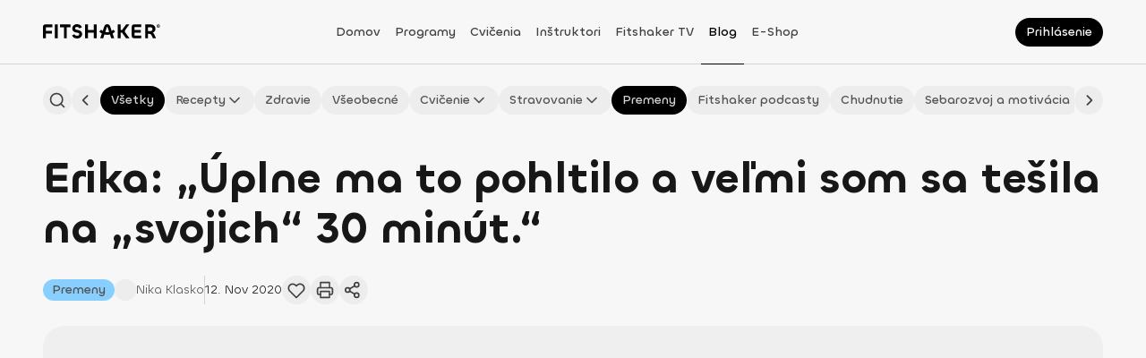

--- FILE ---
content_type: text/html; charset=utf-8
request_url: https://fitshaker.sk/erika-uplne-ma-to-pohltilo-a-velmi-som-sa-tesila-na-svojich-30-minut
body_size: 183585
content:
<!DOCTYPE html><html lang="sk"><head><meta charSet="utf-8"/><meta name="viewport" content="width=device-width"/><link rel="canonical" href="https://fitshaker.sk/erika-uplne-ma-to-pohltilo-a-velmi-som-sa-tesila-na-svojich-30-minut"/><title>Erika: „Úplne ma to pohltilo a veľmi som sa tešila na „svojich“ 30 minút.“ | Fitshaker</title><meta name="title" content="Erika: „Úplne ma to pohltilo a veľmi som sa tešila na „svojich“ 30 minút.“ | Fitshaker"/><meta name="description" content="Erika je mamička, ktorá sa 3 mesiace po pôrode prihlásila do novoročnej výzvy. Ako sa jej darilo v chudnutí? Toto je jej premena."/><meta name="keywords" content="Fitshaker, fitko, online tréning, cvičenie z domova, tv aplikácia, cvičenie z obývačky"/><meta property="fb:app_id" content="1448850768683968"/><meta property="og:site_name" content="fitshaker"/><meta property="og:title" content="Erika: „Úplne ma to pohltilo a veľmi som sa tešila na „svojich“ 30 minút.“ | Fitshaker"/><meta property="og:description" content="Erika je mamička, ktorá sa 3 mesiace po pôrode prihlásila do novoročnej výzvy. Ako sa jej darilo v chudnutí? Toto je jej premena."/><meta property="og:image" content="https://d2c9wzes5ckfvo.cloudfront.net/blog/erika_chudnutie_premena_vyzva_fitshaker_-22-kg-medium.png"/><meta property="og:image:alt" content="Erika: „Úplne ma to pohltilo a veľmi som sa tešila na „svojich“ 30 minút.“"/><meta property="og:locale" content="sk_SK"/><meta property="og:type" content="article"/><meta property="og:secured_image" content="https://d2c9wzes5ckfvo.cloudfront.net/blog/erika_chudnutie_premena_vyzva_fitshaker_-22-kg-medium.png"/><meta property="og:updated_time" content="2024-06-15T20:35:23.662Z"/><meta property="og:article_publisher" content="https://www.facebook.com/fitshaker"/><meta property="twitter:url" content="https://fitshaker.sk/erika-uplne-ma-to-pohltilo-a-velmi-som-sa-tesila-na-svojich-30-minut"/><meta property="twitter:title" content="Erika: „Úplne ma to pohltilo a veľmi som sa tešila na „svojich“ 30 minút.“ | Fitshaker"/><meta property="twitter:description" content="Erika je mamička, ktorá sa 3 mesiace po pôrode prihlásila do novoročnej výzvy. Ako sa jej darilo v chudnutí? Toto je jej premena."/><meta property="twitter:image" content="https://d2c9wzes5ckfvo.cloudfront.net/blog/erika_chudnutie_premena_vyzva_fitshaker_-22-kg-medium.png"/><meta name="next-head-count" content="22"/><meta charSet="utf-8"/><meta http-equiv="X-UA-Compatible" content="IE=edge"/><meta name="viewport" content="width=device-width, initial-scale=1.0, maximum-scale=5.0"/><meta name="msapplication-TileColor" content="#000000"/><meta name="theme-color" content="#ffffff"/><meta name="msapplication-TileColor" content="#ffffff"/><meta name="msapplication-config" content="/browserconfig.xml"/><link rel="icon" href="/favicon.ico"/><link rel="apple-touch-icon" sizes="180x180" href="/apple-touch-icon.png"/><link rel="icon" type="image/png" sizes="32x32" href="/favicon-32x32.png"/><link rel="icon" type="image/png" sizes="16x16" href="/favicon-16x16.png"/><link rel="manifest" href="/site.webmanifest"/><link rel="mask-icon" href="/safari-pinned-tab.svg" color="#ffc18c"/><link rel="preload" href="/_next/static/media/cf8997a7a33528e6-s.p.ttf" as="font" type="font/ttf" crossorigin="anonymous" data-next-font="size-adjust"/><link rel="preload" href="/_next/static/media/6ea76a8048ccb40d-s.p.ttf" as="font" type="font/ttf" crossorigin="anonymous" data-next-font="size-adjust"/><link rel="preload" href="/_next/static/media/acbf4c03ae747bfa-s.p.ttf" as="font" type="font/ttf" crossorigin="anonymous" data-next-font="size-adjust"/><link rel="preload" href="/_next/static/media/92d34b2f07349df3-s.p.ttf" as="font" type="font/ttf" crossorigin="anonymous" data-next-font="size-adjust"/><link rel="preload" href="/_next/static/media/b20fa509c3f37e60-s.p.ttf" as="font" type="font/ttf" crossorigin="anonymous" data-next-font="size-adjust"/><link rel="preload" href="/_next/static/media/aebcf9a493e7a0d3-s.p.ttf" as="font" type="font/ttf" crossorigin="anonymous" data-next-font="size-adjust"/><link rel="preload" href="/_next/static/css/6cd4fb8a3642ff00.css" as="style"/><link rel="stylesheet" href="/_next/static/css/6cd4fb8a3642ff00.css" data-n-g=""/><link rel="preload" href="/_next/static/css/aa8c749af359ff4c.css" as="style"/><link rel="stylesheet" href="/_next/static/css/aa8c749af359ff4c.css" data-n-p=""/><noscript data-n-css=""></noscript><script defer="" nomodule="" src="/_next/static/chunks/polyfills-78c92fac7aa8fdd8.js"></script><script type="text/javascript" src="https://tpgw.trustpay.eu/js/v1.js" defer="" data-nscript="beforeInteractive"></script><script src="/_next/static/chunks/webpack-4dc9a1b62f32d664.js" defer=""></script><script src="/_next/static/chunks/framework-a714f4f6d2568061.js" defer=""></script><script src="/_next/static/chunks/main-2a27834264c02461.js" defer=""></script><script src="/_next/static/chunks/pages/_app-f5dd555cdb13ded5.js" defer=""></script><script src="/_next/static/chunks/2655-336b19542c771075.js" defer=""></script><script src="/_next/static/chunks/7048-65b00f5be8f146f0.js" defer=""></script><script src="/_next/static/chunks/6845-36e1ed739fd10cb5.js" defer=""></script><script src="/_next/static/chunks/5584-15e58275ac13b222.js" defer=""></script><script src="/_next/static/chunks/2261-015651eb04906e34.js" defer=""></script><script src="/_next/static/chunks/1350-ca5ea3754dcaa984.js" defer=""></script><script src="/_next/static/chunks/3632-45f84e520f2c233e.js" defer=""></script><script src="/_next/static/chunks/9681-213610c723b38aee.js" defer=""></script><script src="/_next/static/chunks/2879-d65ac7183689bff3.js" defer=""></script><script src="/_next/static/chunks/5450-cb83f5e99e235c06.js" defer=""></script><script src="/_next/static/chunks/8619-c806814fdcd0a91f.js" defer=""></script><script src="/_next/static/chunks/4372-10403a2e9444e4f9.js" defer=""></script><script src="/_next/static/chunks/5379-e42a5c29f084a24a.js" defer=""></script><script src="/_next/static/chunks/9350-ee2940436b9cd888.js" defer=""></script><script src="/_next/static/chunks/9671-0ac25684591c1287.js" defer=""></script><script src="/_next/static/chunks/9982-64933373680f12cc.js" defer=""></script><script src="/_next/static/chunks/9106-9711777ecdbba36b.js" defer=""></script><script src="/_next/static/chunks/823-00b4a84f0157887a.js" defer=""></script><script src="/_next/static/chunks/9461-a6b3277a6a6a4995.js" defer=""></script><script src="/_next/static/chunks/4249-ccee755dc203d1ea.js" defer=""></script><script src="/_next/static/chunks/9582-e210118bc2ebe56f.js" defer=""></script><script src="/_next/static/chunks/8069-b651ff8dcc27b162.js" defer=""></script><script src="/_next/static/chunks/4526-e62ee2e0ee8c0837.js" defer=""></script><script src="/_next/static/chunks/872-c9e7a28d66af6812.js" defer=""></script><script src="/_next/static/chunks/8792-5084d6227e8b855a.js" defer=""></script><script src="/_next/static/chunks/1246-b4818104a3d6cb77.js" defer=""></script><script src="/_next/static/chunks/pages/%5Bslug%5D-c1dddfaef4872916.js" defer=""></script><script src="/_next/static/BAVbU3k1zpI6MFRvqVSrd/_buildManifest.js" defer=""></script><script src="/_next/static/BAVbU3k1zpI6MFRvqVSrd/_ssgManifest.js" defer=""></script><style data-styled="" data-styled-version="5.3.11">.bNYGZQ.bNYGZQ{color:#171717;font-size:0;pointer-events:none;}/*!sc*/
.bNYGZQ.bNYGZQ .ant-spin-dot{-webkit-flex-shrink:0;-ms-flex-negative:0;flex-shrink:0;margin:0 !important;width:24px !important;height:24px !important;font-size:0 !important;}/*!sc*/
.bNYGZQ.bNYGZQ .ant-spin-dot > .anticon-spin{-webkit-animation:none;animation:none;}/*!sc*/
data-styled.g1[id="sc-1e8b5d9d-0"]{content:"bNYGZQ,"}/*!sc*/
.grAWGL{display:block;position:fixed;inset:0;-webkit-transition:opacity 200ms ease-in-out;transition:opacity 200ms ease-in-out;opacity:0;z-index:9999;background:#ffffff4C;pointer-events:none;}/*!sc*/
data-styled.g3[id="sc-6b4cc21f-0"]{content:"grAWGL,"}/*!sc*/
.ciMsJc{display:block;position:fixed;inset:0;z-index:9999;background:transparent;pointer-events:none;}/*!sc*/
data-styled.g4[id="sc-6b4cc21f-1"]{content:"ciMsJc,"}/*!sc*/
.mmaRK{position:fixed;top:0;left:0;-webkit-transition:background-color 0.5s ease-in-out;transition:background-color 0.5s ease-in-out;z-index:25;background-color:#f7f7f7;width:100vw;}/*!sc*/
.mmaRK::after{position:absolute;bottom:0;border-bottom:0.5px solid #d4d4d4;width:100%;content:'';}/*!sc*/
@media print{.mmaRK{display:none;}}/*!sc*/
@media (min-width:992px){.mmaRK{background-color:#f7f7f7;}}/*!sc*/
data-styled.g5[id="sc-a97cb293-0"]{content:"mmaRK,"}/*!sc*/
.IHaTr{display:-webkit-box;display:-webkit-flex;display:-ms-flexbox;display:flex;-webkit-align-items:center;-webkit-box-align:center;-ms-flex-align:center;align-items:center;-webkit-box-pack:justify;-webkit-justify-content:space-between;-ms-flex-pack:justify;justify-content:space-between;width:100%;height:72px;}/*!sc*/
data-styled.g6[id="sc-a97cb293-1"]{content:"IHaTr,"}/*!sc*/
.kyHnDD{margin:0 auto;padding:0 16px;width:100%;}/*!sc*/
@media (min-width:576px){.kyHnDD{padding:0 24px;}}/*!sc*/
@media (min-width:768px){.kyHnDD{padding:0 32px;}}/*!sc*/
@media (min-width:992px){.kyHnDD{padding:0 32px;}}/*!sc*/
@media (min-width:1200px){.kyHnDD{padding:0 48px;max-width:1440px;}}/*!sc*/
data-styled.g7[id="sc-a97cb293-2"]{content:"kyHnDD,"}/*!sc*/
.iropHC{display:-webkit-box;display:-webkit-flex;display:-ms-flexbox;display:flex;-webkit-align-items:center;-webkit-box-align:center;-ms-flex-align:center;align-items:center;width:132px;}/*!sc*/
data-styled.g8[id="sc-a97cb293-3"]{content:"iropHC,"}/*!sc*/
.exziBK{z-index:1;margin-bottom:3px;cursor:pointer;max-width:132px;height:16px;}/*!sc*/
data-styled.g9[id="sc-a97cb293-4"]{content:"exziBK,"}/*!sc*/
.jeJVZR{display:none;}/*!sc*/
@media (min-width:992px){.jeJVZR{display:-webkit-box;display:-webkit-flex;display:-ms-flexbox;display:flex;-webkit-flex-direction:row;-ms-flex-direction:row;flex-direction:row;gap:8px;-webkit-align-items:center;-webkit-box-align:center;-ms-flex-align:center;align-items:center;-webkit-box-pack:center;-webkit-justify-content:center;-ms-flex-pack:center;justify-content:center;margin-right:16px;margin-left:10px;height:100%;}}/*!sc*/
@media (min-width:1200px){.jeJVZR{gap:16px;}}/*!sc*/
data-styled.g10[id="sc-a97cb293-5"]{content:"jeJVZR,"}/*!sc*/
.bGMGgA{display:-webkit-box;display:-webkit-flex;display:-ms-flexbox;display:flex;-webkit-box-pack:end;-webkit-justify-content:flex-end;-ms-flex-pack:end;justify-content:flex-end;width:140px;}/*!sc*/
data-styled.g11[id="sc-a97cb293-6"]{content:"bGMGgA,"}/*!sc*/
.cPpNLW{display:-webkit-box;display:-webkit-flex;display:-ms-flexbox;display:flex;-webkit-align-items:center;-webkit-box-align:center;-ms-flex-align:center;align-items:center;height:100%;}/*!sc*/
.cPpNLW a,.cPpNLW span{box-sizing:border-box;-webkit-transition:color 200ms ease-out;transition:color 200ms ease-out;z-index:2;cursor:pointer;padding:26px 8px 24px;height:100%;line-height:20px;word-break:break-word;color:#171717;font-family:var(--chillax-font);font-size:14px;font-weight:500;text-transform:capitalize;color:#404040;}/*!sc*/
.cPpNLW a:hover,.cPpNLW span:hover{border-bottom:1px solid #000000;-webkit-text-decoration:none;text-decoration:none;color:#000000;}/*!sc*/
@media (min-width:576px){.cPpNLW{display:-webkit-box;display:-webkit-flex;display:-ms-flexbox;display:flex;}}/*!sc*/
@media (min-width:992px){}/*!sc*/
.kYBhAy{display:-webkit-box;display:-webkit-flex;display:-ms-flexbox;display:flex;-webkit-align-items:center;-webkit-box-align:center;-ms-flex-align:center;align-items:center;height:100%;}/*!sc*/
.kYBhAy a,.kYBhAy span{box-sizing:border-box;-webkit-transition:color 200ms ease-out;transition:color 200ms ease-out;z-index:2;cursor:pointer;padding:26px 8px 24px;height:100%;line-height:20px;word-break:break-word;color:#171717;font-family:var(--chillax-font);font-size:14px;font-weight:500;text-transform:capitalize;color:#404040;border-bottom:1px solid #000000;color:#000000;}/*!sc*/
.kYBhAy a:hover,.kYBhAy span:hover{border-bottom:1px solid #000000;-webkit-text-decoration:none;text-decoration:none;color:#000000;}/*!sc*/
@media (min-width:576px){.kYBhAy{display:-webkit-box;display:-webkit-flex;display:-ms-flexbox;display:flex;}}/*!sc*/
@media (min-width:992px){}/*!sc*/
data-styled.g12[id="sc-a97cb293-7"]{content:"cPpNLW,kYBhAy,"}/*!sc*/
.kLMOBn{position:fixed;top:72px;right:0;bottom:0;-webkit-transform:translateX(100%);-ms-transform:translateX(100%);transform:translateX(100%);-webkit-transition:-webkit-transform 0.5s ease-in-out;-webkit-transition:transform 0.5s ease-in-out;transition:transform 0.5s ease-in-out;z-index:999;background-color:#f7f7f7;width:100%;overflow:auto;}/*!sc*/
@media (min-width:992px){.kLMOBn{display:none;}}/*!sc*/
data-styled.g13[id="sc-a97cb293-8"]{content:"kLMOBn,"}/*!sc*/
.iZTOAI{padding:24px 0;}/*!sc*/
data-styled.g14[id="sc-a97cb293-9"]{content:"iZTOAI,"}/*!sc*/
.fLlEhB{display:-webkit-inline-box;display:-webkit-inline-flex;display:-ms-inline-flexbox;display:inline-flex;position:relative;-webkit-flex-shrink:0;-ms-flex-negative:0;flex-shrink:0;-webkit-align-items:center;-webkit-box-align:center;-ms-flex-align:center;align-items:center;-webkit-box-pack:center;-webkit-justify-content:center;-ms-flex-pack:center;justify-content:center;}/*!sc*/
.fLlEhB svg{width:100%;height:100%;}/*!sc*/
.fLlEhB svg path{-webkit-transition:stroke 200ms ease-in-out;transition:stroke 200ms ease-in-out;}/*!sc*/
.kLOYyw{display:-webkit-inline-box;display:-webkit-inline-flex;display:-ms-inline-flexbox;display:inline-flex;position:relative;-webkit-flex-shrink:0;-ms-flex-negative:0;flex-shrink:0;-webkit-align-items:center;-webkit-box-align:center;-ms-flex-align:center;align-items:center;-webkit-box-pack:center;-webkit-justify-content:center;-ms-flex-pack:center;justify-content:center;}/*!sc*/
.kLOYyw svg{width:100%;height:100%;}/*!sc*/
.kLOYyw svg path{-webkit-transition:stroke 200ms ease-in-out;transition:stroke 200ms ease-in-out;stroke:none !important;}/*!sc*/
data-styled.g15[id="sc-ffe99c3e-0"]{content:"fLlEhB,kLOYyw,"}/*!sc*/
.ddGkiM{display:-webkit-box;display:-webkit-flex;display:-ms-flexbox;display:flex;position:relative;-webkit-flex-direction:row;-ms-flex-direction:row;flex-direction:row;-webkit-flex-shrink:0;-ms-flex-negative:0;flex-shrink:0;-webkit-align-items:center;-webkit-box-align:center;-ms-flex-align:center;align-items:center;-webkit-box-pack:center;-webkit-justify-content:center;-ms-flex-pack:center;justify-content:center;-webkit-transition:background 250ms;transition:background 250ms;border:none;border-radius:50%;background-color:#000000;cursor:pointer;padding:0;width:24px;height:24px;font-size:0;}/*!sc*/
.ddGkiM:hover{background-color:#262626;}/*!sc*/
.ddGkiM:hover .sc-ffe99c3e-0 svg path{stroke:#f7f7f7;}/*!sc*/
.ddGkiM:focus-visible{box-shadow:0px 0px 0px 2px rgba(64,64,64,0.24);background-color:#404040;}/*!sc*/
.ddGkiM:focus-visible .sc-ffe99c3e-0 svg path{stroke:#f7f7f7;}/*!sc*/
.ddGkiM:disabled{opacity:0.32;background-color:#000000;cursor:not-allowed;}/*!sc*/
.ddGkiM:disabled .sc-ffe99c3e-0 svg path{stroke:#404040;}/*!sc*/
.ddGkiM .sc-ffe99c3e-0{width:16px;height:16px;}/*!sc*/
.ddGkiM .sc-ffe99c3e-0 svg path{-webkit-transition:stroke 250ms;transition:stroke 250ms;stroke:#f7f7f7;}/*!sc*/
.fxtEwM{display:-webkit-box;display:-webkit-flex;display:-ms-flexbox;display:flex;position:relative;-webkit-flex-direction:row;-ms-flex-direction:row;flex-direction:row;-webkit-flex-shrink:0;-ms-flex-negative:0;flex-shrink:0;-webkit-align-items:center;-webkit-box-align:center;-ms-flex-align:center;align-items:center;-webkit-box-pack:center;-webkit-justify-content:center;-ms-flex-pack:center;justify-content:center;-webkit-transition:background 250ms;transition:background 250ms;border:none;border-radius:50%;background-color:#000000;cursor:pointer;padding:0;width:24px;height:24px;font-size:0;width:32px;height:32px;}/*!sc*/
.fxtEwM:hover{background-color:#262626;}/*!sc*/
.fxtEwM:hover .sc-ffe99c3e-0 svg path{stroke:#f7f7f7;}/*!sc*/
.fxtEwM:focus-visible{box-shadow:0px 0px 0px 2px rgba(64,64,64,0.24);background-color:#404040;}/*!sc*/
.fxtEwM:focus-visible .sc-ffe99c3e-0 svg path{stroke:#f7f7f7;}/*!sc*/
.fxtEwM:disabled{opacity:0.32;background-color:#000000;cursor:not-allowed;}/*!sc*/
.fxtEwM:disabled .sc-ffe99c3e-0 svg path{stroke:#404040;}/*!sc*/
.fxtEwM .sc-ffe99c3e-0{width:16px;height:16px;}/*!sc*/
.fxtEwM .sc-ffe99c3e-0 svg path{-webkit-transition:stroke 250ms;transition:stroke 250ms;stroke:#f7f7f7;}/*!sc*/
.fxtEwM .sc-ffe99c3e-0{width:20px;height:20px;}/*!sc*/
.cpZRpp{display:-webkit-box;display:-webkit-flex;display:-ms-flexbox;display:flex;position:relative;-webkit-flex-direction:row;-ms-flex-direction:row;flex-direction:row;-webkit-flex-shrink:0;-ms-flex-negative:0;flex-shrink:0;-webkit-align-items:center;-webkit-box-align:center;-ms-flex-align:center;align-items:center;-webkit-box-pack:center;-webkit-justify-content:center;-ms-flex-pack:center;justify-content:center;-webkit-transition:background 250ms;transition:background 250ms;border:none;border-radius:50%;background-color:transparent;cursor:pointer;padding:0;width:24px;height:24px;font-size:0;width:32px;height:32px;}/*!sc*/
.cpZRpp:hover{background-color:rgba(212,212,212,0.1);}/*!sc*/
.cpZRpp:hover .sc-ffe99c3e-0 svg path{stroke:#404040;}/*!sc*/
.cpZRpp:focus-visible{box-shadow:0px 0px 0px 2px rgba(64,64,64,0.24);background-color:rgba(212,212,212,0.1);}/*!sc*/
.cpZRpp:focus-visible .sc-ffe99c3e-0 svg path{stroke:#404040;}/*!sc*/
.cpZRpp:disabled{opacity:0.32;background-color:transparent;cursor:not-allowed;}/*!sc*/
.cpZRpp:disabled .sc-ffe99c3e-0 svg path{stroke:#404040;}/*!sc*/
.cpZRpp .sc-ffe99c3e-0{width:16px;height:16px;}/*!sc*/
.cpZRpp .sc-ffe99c3e-0 svg path{-webkit-transition:stroke 250ms;transition:stroke 250ms;stroke:#404040;}/*!sc*/
.cpZRpp .sc-ffe99c3e-0{width:20px;height:20px;}/*!sc*/
.hAebLx{display:-webkit-box;display:-webkit-flex;display:-ms-flexbox;display:flex;position:relative;-webkit-flex-direction:row;-ms-flex-direction:row;flex-direction:row;-webkit-flex-shrink:0;-ms-flex-negative:0;flex-shrink:0;-webkit-align-items:center;-webkit-box-align:center;-ms-flex-align:center;align-items:center;-webkit-box-pack:center;-webkit-justify-content:center;-ms-flex-pack:center;justify-content:center;-webkit-transition:background 250ms;transition:background 250ms;border:none;border-radius:50%;background-color:transparent;cursor:pointer;padding:0;width:24px;height:24px;font-size:0;width:24px;height:24px;}/*!sc*/
.hAebLx:hover{background-color:rgba(212,212,212,0.1);}/*!sc*/
.hAebLx:hover .sc-ffe99c3e-0 svg path{stroke:#404040;}/*!sc*/
.hAebLx:focus-visible{box-shadow:0px 0px 0px 2px rgba(64,64,64,0.24);background-color:rgba(212,212,212,0.1);}/*!sc*/
.hAebLx:focus-visible .sc-ffe99c3e-0 svg path{stroke:#404040;}/*!sc*/
.hAebLx:disabled{opacity:0.32;background-color:transparent;cursor:not-allowed;}/*!sc*/
.hAebLx:disabled .sc-ffe99c3e-0 svg path{stroke:#404040;}/*!sc*/
.hAebLx .sc-ffe99c3e-0{width:16px;height:16px;}/*!sc*/
.hAebLx .sc-ffe99c3e-0 svg path{-webkit-transition:stroke 250ms;transition:stroke 250ms;stroke:#404040;}/*!sc*/
.hAebLx .sc-ffe99c3e-0{width:16px;height:16px;}/*!sc*/
.uMCQw{display:-webkit-box;display:-webkit-flex;display:-ms-flexbox;display:flex;position:relative;-webkit-flex-direction:row;-ms-flex-direction:row;flex-direction:row;-webkit-flex-shrink:0;-ms-flex-negative:0;flex-shrink:0;-webkit-align-items:center;-webkit-box-align:center;-ms-flex-align:center;align-items:center;-webkit-box-pack:center;-webkit-justify-content:center;-ms-flex-pack:center;justify-content:center;-webkit-transition:background 250ms;transition:background 250ms;border:none;border-radius:50%;background-color:#000000;cursor:pointer;padding:0;width:24px;height:24px;font-size:0;width:24px;height:24px;}/*!sc*/
.uMCQw:hover{background-color:#262626;}/*!sc*/
.uMCQw:hover .sc-ffe99c3e-0 svg path{stroke:#f7f7f7;}/*!sc*/
.uMCQw:focus-visible{box-shadow:0px 0px 0px 2px rgba(64,64,64,0.24);background-color:#404040;}/*!sc*/
.uMCQw:focus-visible .sc-ffe99c3e-0 svg path{stroke:#f7f7f7;}/*!sc*/
.uMCQw:disabled{opacity:0.32;background-color:#000000;cursor:not-allowed;}/*!sc*/
.uMCQw:disabled .sc-ffe99c3e-0 svg path{stroke:#404040;}/*!sc*/
.uMCQw .sc-ffe99c3e-0{width:16px;height:16px;}/*!sc*/
.uMCQw .sc-ffe99c3e-0 svg path{-webkit-transition:stroke 250ms;transition:stroke 250ms;stroke:#f7f7f7;}/*!sc*/
.uMCQw .sc-ffe99c3e-0{width:16px;height:16px;}/*!sc*/
.ihSuZc{display:-webkit-box;display:-webkit-flex;display:-ms-flexbox;display:flex;position:relative;-webkit-flex-direction:row;-ms-flex-direction:row;flex-direction:row;-webkit-flex-shrink:0;-ms-flex-negative:0;flex-shrink:0;-webkit-align-items:center;-webkit-box-align:center;-ms-flex-align:center;align-items:center;-webkit-box-pack:center;-webkit-justify-content:center;-ms-flex-pack:center;justify-content:center;-webkit-transition:background 250ms;transition:background 250ms;border:none;border-radius:50%;background-color:#000000;cursor:pointer;padding:0;width:24px;height:24px;font-size:0;width:40px;height:40px;}/*!sc*/
.ihSuZc:hover{background-color:#262626;}/*!sc*/
.ihSuZc:hover .sc-ffe99c3e-0 svg path{stroke:#f7f7f7;}/*!sc*/
.ihSuZc:focus-visible{box-shadow:0px 0px 0px 2px rgba(64,64,64,0.24);background-color:#404040;}/*!sc*/
.ihSuZc:focus-visible .sc-ffe99c3e-0 svg path{stroke:#f7f7f7;}/*!sc*/
.ihSuZc:disabled{opacity:0.32;background-color:#000000;cursor:not-allowed;}/*!sc*/
.ihSuZc:disabled .sc-ffe99c3e-0 svg path{stroke:#404040;}/*!sc*/
.ihSuZc .sc-ffe99c3e-0{width:16px;height:16px;}/*!sc*/
.ihSuZc .sc-ffe99c3e-0 svg path{-webkit-transition:stroke 250ms;transition:stroke 250ms;stroke:#f7f7f7;}/*!sc*/
.ihSuZc .sc-ffe99c3e-0{width:24px;height:24px;}/*!sc*/
data-styled.g16[id="sc-ffe99c3e-1"]{content:"ddGkiM,fxtEwM,cpZRpp,hAebLx,uMCQw,ihSuZc,"}/*!sc*/
.igJsoU{background-color:#ededed;}/*!sc*/
.igJsoU:hover{background-color:#e5e5e5;}/*!sc*/
.igJsoU:hover .sc-ffe99c3e-0 svg path{stroke:#404040;}/*!sc*/
.igJsoU:focus-visible{background-color:#d4d4d4;}/*!sc*/
.igJsoU:focus-visible .sc-ffe99c3e-0 svg path{stroke:#404040;}/*!sc*/
.igJsoU:disabled{background-color:#ededed;}/*!sc*/
.igJsoU .sc-ffe99c3e-0 svg path{stroke:#404040;}/*!sc*/
.fHLGPs{background-color:transparent;}/*!sc*/
.fHLGPs:hover{background-color:rgba(212,212,212,0.1);}/*!sc*/
.fHLGPs:hover .sc-ffe99c3e-0 svg path{stroke:#404040;}/*!sc*/
.fHLGPs:focus-visible{background-color:rgba(212,212,212,0.1);}/*!sc*/
.fHLGPs:focus-visible .sc-ffe99c3e-0 svg path{stroke:#404040;}/*!sc*/
.fHLGPs:disabled{background-color:transparent;}/*!sc*/
.fHLGPs .sc-ffe99c3e-0 svg path{stroke:#404040;}/*!sc*/
data-styled.g17[id="sc-ffe99c3e-2"]{content:"igJsoU,fHLGPs,"}/*!sc*/
@page{size:a4 portrait;margin:12mm 10mm;}/*!sc*/
#cc-main{--cc-font-family:var(--chillax-font);--cc-modal-border-radius:24px;--cc-bg:#ffffff;--cc-separator-border-color:transparent;pointer-events:auto;}/*!sc*/
#cc-main .cm--box .cm__texts{padding-top:16px;}/*!sc*/
#cc-main .cm--box .cm__texts .cm__title{padding-inline:16px !important;line-height:24px;word-break:break-word;color:#171717;font-family:var(--chillax-font);font-size:16px;font-weight:500;color:#000000;}/*!sc*/
@media (min-width:1200px){#cc-main .cm--box .cm__texts .cm__title{padding-inline:32px !important;}}/*!sc*/
#cc-main .cm--box .cm__texts .cm__desc{margin-top:16px;padding:0 16px;line-height:16px;word-break:break-word;color:#171717;font-family:var(--chillax-font);font-size:12px;font-weight:400;color:#404040;}/*!sc*/
@media (min-width:1200px){#cc-main .cm--box .cm__texts .cm__desc{padding:0 32px;}}/*!sc*/
@media (min-width:1200px){#cc-main .cm--box .cm__texts{padding-top:32px;}}/*!sc*/
#cc-main .cm--box .cm__btns{padding:8px 16px 20px !important;}/*!sc*/
#cc-main .cm--box .cm__btns .cm__btn-group{display:-webkit-box;display:-webkit-flex;display:-ms-flexbox;display:flex;gap:12px;-webkit-align-items:baseline;-webkit-box-align:baseline;-ms-flex-align:baseline;align-items:baseline;-webkit-box-pack:end;-webkit-justify-content:flex-end;-ms-flex-pack:end;justify-content:flex-end;margin-bottom:0 !important;}/*!sc*/
#cc-main .cm--box .cm__btns .cm__btn-group .cm__btn{-webkit-flex:1;-ms-flex:1;flex:1;border:0;border-radius:999px;padding:10px 0;min-height:unset;line-height:20px;word-break:break-word;font-size:14px;font-weight:500;}/*!sc*/
#cc-main .cm--box .cm__btns .cm__btn-group [data-role='all']{--cc-btn-primary-bg:#000000;--cc-btn-primary-color:#ffffff;--cc-btn-primary-hover-bg:#262626;--cc-btn-primary-hover-color:#f7f7f7;width:100%;}/*!sc*/
#cc-main .cm--box .cm__btns .cm__btn-group [data-role='necessary']{--cc-btn-primary-bg:#ededed;--cc-btn-primary-color:#404040;--cc-btn-primary-hover-bg:#e5e5e5;--cc-btn-primary-hover-color:#171717;margin-bottom:0 !important;width:100%;}/*!sc*/
#cc-main .cm--box .cm__btns .cm__btn-group [data-role='show']{--cc-btn-secondary-bg:transparent;--cc-btn-secondary-color:#000000;--cc-btn-secondary-hover-bg:transparent;--cc-btn-secondary-hover-color:#000000;-webkit-flex:unset;-ms-flex:unset;flex:unset;margin-bottom:24px !important;padding:0;width:-webkit-fit-content;width:-moz-fit-content;width:fit-content;min-height:unset;}/*!sc*/
@media (width >= 641px){#cc-main .cm--box .cm__btns .cm__btn-group{-webkit-flex-direction:row-reverse;-ms-flex-direction:row-reverse;flex-direction:row-reverse;}}/*!sc*/
@media (min-width:1200px){#cc-main .cm--box .cm__btns{padding:8px 32px 20px !important;}}/*!sc*/
@media (width >= 641px){#cc-main .cm--box{min-width:395px;}}/*!sc*/
#cc-main .pm--box{--cc-cookie-category-block-bg:#f7f7f7;--cc-cookie-category-block-border:transparent;--cc-cookie-category-block-hover-bg:#f7f7f7;--cc-cookie-category-block-hover-border:transparent;--cc-cookie-category-expanded-block-bg:#f7f7f7;--cc-cookie-category-expanded-block-hover-bg:#f7f7f7;--cc-toggle-readonly-bg:#ededed;--cc-toggle-readonly-knob-bg:#ffffff;--cc-toggle-on-bg:#000000;--cc-toggle-off-bg:#ededed;}/*!sc*/
#cc-main .pm--box .pm__header{padding:16px !important;}/*!sc*/
#cc-main .pm--box .pm__header .pm__title{line-height:24px;word-break:break-word;color:#171717;font-family:var(--chillax-font);font-size:16px;font-weight:500;color:#000000;}/*!sc*/
#cc-main .pm--box .pm__header .pm__close-btn{display:none;}/*!sc*/
@media (width >= 641px){#cc-main .pm--box .pm__header{padding:24px 24px 16px !important;}}/*!sc*/
@media (min-width:1200px){#cc-main .pm--box .pm__header{padding:32px 32px 16px !important;}}/*!sc*/
#cc-main .pm--box .pm__body{padding:0 16px !important;}/*!sc*/
#cc-main .pm--box .pm__body .pm__section-toggles .pm__section--toggle{margin-bottom:8px;border-radius:16px;}/*!sc*/
#cc-main .pm--box .pm__body .pm__section-toggles .pm__section--toggle .pm__section-title-wrapper .pm__section-title{padding-top:16px;padding-bottom:16px;padding-left:64px;min-height:64px;line-height:20px;word-break:break-word;color:#171717;font-family:var(--chillax-font);font-size:14px;font-weight:500;color:#404040;}/*!sc*/
#cc-main .pm--box .pm__body .pm__section-toggles .pm__section--toggle .pm__section-title-wrapper .pm__section-arrow{width:32px;height:32px;}/*!sc*/
#cc-main .pm--box .pm__body .pm__section-toggles .pm__section--toggle .pm__section-title-wrapper .section__toggle-wrapper .toggle__icon svg{display:none;}/*!sc*/
#cc-main .pm--box .pm__body .pm__section-toggles .pm__section--toggle .pm__section-desc-wrapper .pm__section-desc{padding:0 16px 16px;line-height:20px;word-break:break-word;color:#171717;font-family:var(--chillax-font);font-size:14px;font-weight:400;color:#525252;}/*!sc*/
@media (width >= 641px){#cc-main .pm--box .pm__body{padding:0 24px !important;}}/*!sc*/
@media (min-width:1200px){#cc-main .pm--box .pm__body{padding:0 32px !important;}}/*!sc*/
#cc-main .pm--box .pm__footer{gap:12px;padding:16px !important;}/*!sc*/
#cc-main .pm--box .pm__footer .pm__btn-group{gap:12px;margin-bottom:0 !important;}/*!sc*/
#cc-main .pm--box .pm__footer .pm__btn-group:first-child{-webkit-flex:2;-ms-flex:2;flex:2;}/*!sc*/
#cc-main .pm--box .pm__footer .pm__btn-group:last-child{-webkit-flex:1;-ms-flex:1;flex:1;}/*!sc*/
#cc-main .pm--box .pm__footer .pm__btn-group .pm__btn{-webkit-flex:1;-ms-flex:1;flex:1;margin-bottom:0 !important;border:0;border-radius:999px;padding:10px 0;min-height:unset;line-height:20px;word-break:break-word;font-size:14px;font-weight:500;}/*!sc*/
#cc-main .pm--box .pm__footer .pm__btn-group [data-role='all']{--cc-btn-primary-bg:#000000;--cc-btn-primary-color:#ffffff;--cc-btn-primary-hover-bg:#262626;--cc-btn-primary-hover-color:#f7f7f7;}/*!sc*/
#cc-main .pm--box .pm__footer .pm__btn-group [data-role='necessary']{--cc-btn-primary-bg:#ededed;--cc-btn-primary-color:#404040;--cc-btn-primary-hover-bg:#e5e5e5;--cc-btn-primary-hover-color:#171717;}/*!sc*/
#cc-main .pm--box .pm__footer .pm__btn-group [data-role='save']{--cc-btn-secondary-bg:#ededed;--cc-btn-secondary-color:#404040;--cc-btn-secondary-hover-bg:#e5e5e5;--cc-btn-secondary-hover-color:#171717;}/*!sc*/
@media (width >= 641px){#cc-main .pm--box .pm__footer{padding:16px 24px !important;}}/*!sc*/
@media (min-width:1200px){#cc-main .pm--box .pm__footer{padding:16px 32px !important;}}/*!sc*/
@media (width >= 641px){#cc-main .pm--box{height:588px;}}/*!sc*/
html,body{position:relative;margin:0;background:#f7f7f7;overflow:hidden auto;}/*!sc*/
html.no-scroll,body.no-scroll{position:fixed;overflow:hidden;}/*!sc*/
html:has(.se-webform-v2-show-modal),body:has(.se-webform-v2-show-modal){overflow:hidden;}/*!sc*/
body{padding-top:72px;width:100vw !important;}/*!sc*/
#root{display:-webkit-box;display:-webkit-flex;display:-ms-flexbox;display:flex;-webkit-flex-direction:column;-ms-flex-direction:column;flex-direction:column;height:100%;}/*!sc*/
#modal-root{position:fixed;top:0;right:0;left:0;z-index:999;height:100%;pointer-events:none;}/*!sc*/
.fitshaker-modal .ant-modal-wrap{-webkit-scrollbar-gutter:stable both-edges;-moz-scrollbar-gutter:stable both-edges;-ms-scrollbar-gutter:stable both-edges;scrollbar-gutter:stable both-edges;}/*!sc*/
.fitshaker-modal .ant-modal-wrap.no-scroll{overflow:hidden !important;}/*!sc*/
#nprogress .bar{background:#000 !important;}/*!sc*/
#nprogress .peg{box-shadow:0 0 10px #000;}/*!sc*/
#nprogress .spinner-icon{display:none;}/*!sc*/
strong{font-weight:700;}/*!sc*/
a:hover{-webkit-text-decoration:none;text-decoration:none;}/*!sc*/
h1.section-header{margin-top:24px;font-size:32px;}/*!sc*/
*:focus{outline:none;}/*!sc*/
.width-100{width:100%;}/*!sc*/
.height-100{height:100%;}/*!sc*/
.display-none{display:none;}/*!sc*/
.body-not-scroll{overflow:hidden !important;}/*!sc*/
.ant-tooltip .ant-tooltip-arrow::before{background-color:#ffffff;}/*!sc*/
.ant-tooltip .ant-tooltip-content .ant-tooltip-inner{border:1px solid #ffffff;border-radius:8px;box-shadow:0px 4px 6px -1px rgba(17,24,39,0.1),0px 2px 4px -1px rgba(17,24,39,0.06);background-color:#ffffff;padding:8px 12px;line-height:16px;word-break:break-word;color:#171717;font-family:var(--chillax-font);font-size:12px;font-weight:600;color:#404040;}/*!sc*/
.ant-notification{opacity:1;z-index:10000;margin-right:20px;}/*!sc*/
.ant-notification .ant-notification-notice-close:hover{background-color:transparent !important;}/*!sc*/
.ant-notification .ant-notification-notice-close svg{width:16px !important;height:16px !important;}/*!sc*/
.ant-notification .ant-notification-notice{-webkit-transition:none !important;transition:none !important;border-radius:8px;box-shadow:0px 10px 15px -3px rgba(17,24,39,0.1),0px 4px 6px -2px rgba(17,24,39,0.05);background-color:#f7f7f7;padding:20px 24px;}/*!sc*/
.ant-notification .ant-notification-notice:hover{opacity:1;}/*!sc*/
.ant-notification .ant-notification-notice .ant-notification-notice-content{min-height:40px;}/*!sc*/
.ant-notification .ant-notification-notice .ant-notification-notice-message{margin:0 0 0 56px !important;line-height:24px;word-break:break-word;color:#171717;font-family:var(--chillax-font);font-size:16px;font-weight:500;color:#171717;}/*!sc*/
.ant-notification .ant-notification-notice .ant-notification-notice-description{margin:4px 0 0 56px !important;line-height:20px;word-break:break-word;color:#171717;font-family:var(--chillax-font);font-size:14px;font-weight:400;color:#404040;}/*!sc*/
.ant-spin-nested-loading.center-loader .ant-spin-spinning{max-height:100%;}/*!sc*/
.ant-picker-cell-inner{line-height:20px;word-break:break-word;color:#171717;font-family:var(--chillax-font);font-size:14px;font-weight:400;-webkit-transition:background-color 200ms ease-in-out;transition:background-color 200ms ease-in-out;}/*!sc*/
.ant-picker-cell-today .ant-picker-cell-inner::before{z-index:-1 !important;border:0 !important;border-radius:50% !important;background-color:transparent !important;}/*!sc*/
.ant-picker-cell-selected .ant-picker-cell-inner{border:0 !important;background-color:#c0c0ff !important;color:#ffffff;}/*!sc*/
.ant-picker-cell-disabled::before{background-color:transparent !important;}/*!sc*/
.ant-picker-cell-disabled .ant-picker-cell-inner{color:#e5e5e5;}/*!sc*/
.ant-picker-month-btn,.ant-picker-year-btn,.ant-picker-decade-btn,.ant-picker-header-view{line-height:24px;word-break:break-word;color:#171717;font-family:var(--chillax-font);font-size:16px;font-weight:500;color:#171717 !important;}/*!sc*/
.ant-picker-today-btn{line-height:20px;word-break:break-word;color:#171717;font-family:var(--chillax-font);font-size:14px;font-weight:600;color:#171717 !important;}/*!sc*/
.grecaptcha-badge{z-index:998;}/*!sc*/
.ant-select:not(.ant-select-customize-input) .ant-select-selector{border:none;}/*!sc*/
.ant-popover-inner{border-radius:6px;}/*!sc*/
.ant-popover.profile-hamburger{position:fixed;top:75px !important;}/*!sc*/
.ant-popover.profile-hamburger .ant-popover-arrow{display:none;}/*!sc*/
.ant-popover.profile-hamburger .ant-popover-inner{border-radius:8px;box-shadow:0px 4px 6px -1px rgba(17,24,39,0.1),0px 2px 4px -1px rgba(17,24,39,0.06);background:#ffffff;padding:0 !important;}/*!sc*/
.ant-breadcrumb-separator{color:#171717 !important;}/*!sc*/
.ant-time-picker-field .ant-picker-panel-container{border-radius:0 0 16px 16px;}/*!sc*/
.ant-time-picker-field .ant-picker-ranges{display:-webkit-box;display:-webkit-flex;display:-ms-flexbox;display:flex;-webkit-box-pack:center;-webkit-justify-content:center;-ms-flex-pack:center;justify-content:center;}/*!sc*/
.ant-time-picker-field .ant-picker-ok{margin:0;width:100%;}/*!sc*/
.ant-time-picker-field .ant-picker-ok button{border:0;background-color:#FEA385;width:100%;color:#161E2E;}/*!sc*/
.ant-modal-confirm .ant-modal-content{border-radius:24px;background-color:#ffffff;padding:16px;}/*!sc*/
.ant-modal-confirm .ant-modal-content .ant-modal-close{top:16px;right:16px;}/*!sc*/
@media (min-width:768px){.ant-modal-confirm .ant-modal-content .ant-modal-close{top:24px;right:24px;}}/*!sc*/
@media (min-width:1200px){.ant-modal-confirm .ant-modal-content .ant-modal-close{top:32px;right:32px;}}/*!sc*/
.ant-modal-confirm .ant-modal-content .ant-modal-confirm-body{display:-webkit-box;display:-webkit-flex;display:-ms-flexbox;display:flex;-webkit-flex-direction:column;-ms-flex-direction:column;flex-direction:column;-webkit-align-items:start;-webkit-box-align:start;-ms-flex-align:start;align-items:start;}/*!sc*/
.ant-modal-confirm .ant-modal-content .ant-modal-confirm-body svg{display:none;}/*!sc*/
.ant-modal-confirm .ant-modal-content .ant-modal-confirm-body .ant-modal-confirm-title{margin-bottom:16px;line-height:24px;word-break:break-word;color:#171717;font-family:var(--chillax-font);font-size:16px;font-weight:500;color:#000000;}/*!sc*/
.ant-modal-confirm .ant-modal-content .ant-modal-confirm-body .ant-modal-confirm-content{margin:8px 0 !important;max-width:unset;}/*!sc*/
.ant-modal-confirm .ant-modal-content .ant-modal-confirm-body .ant-modal-confirm-content span{line-height:20px;word-break:break-word;color:#171717;font-family:var(--chillax-font);font-size:14px;font-weight:400;color:#171717;}/*!sc*/
@media (min-width:768px){.ant-modal-confirm .ant-modal-content .ant-modal-confirm-body .ant-modal-confirm-content{margin:16px 0 !important;}}/*!sc*/
.ant-modal-confirm .ant-modal-content .ant-modal-confirm-btns{display:-webkit-inline-box;display:-webkit-inline-flex;display:-ms-inline-flexbox;display:inline-flex;gap:8px;margin-top:16px;width:100%;}/*!sc*/
.ant-modal-confirm .ant-modal-content .ant-modal-confirm-btns button{display:-webkit-box;display:-webkit-flex;display:-ms-flexbox;display:flex;-webkit-flex:1;-ms-flex:1;flex:1;-webkit-align-items:center;-webkit-box-align:center;-ms-flex-align:center;align-items:center;-webkit-box-pack:center;-webkit-justify-content:center;-ms-flex-pack:center;justify-content:center;-webkit-transition: color 500ms, background-color 500ms, box-shadow 500ms, opacity 500ms;transition: color 500ms, background-color 500ms, box-shadow 500ms, opacity 500ms;border:0;border-radius:999px;height:40px;line-height:20px;word-break:break-word;color:#171717;font-family:var(--chillax-font);font-size:14px;font-weight:500;}/*!sc*/
@media (min-width:768px){.ant-modal-confirm .ant-modal-content .ant-modal-confirm-btns button{-webkit-flex:unset;-ms-flex:unset;flex:unset;}}/*!sc*/
.ant-modal-confirm .ant-modal-content .ant-modal-confirm-btns .ant-btn-default{background-color:#ededed;color:#404040;}/*!sc*/
.ant-modal-confirm .ant-modal-content .ant-modal-confirm-btns .ant-btn-default:hover{background-color:#e5e5e5;}/*!sc*/
.ant-modal-confirm .ant-modal-content .ant-modal-confirm-btns .ant-btn-primary{margin:0;background-color:#000000;color:#f7f7f7;}/*!sc*/
.ant-modal-confirm .ant-modal-content .ant-modal-confirm-btns .ant-btn-primary:hover{background-color:#262626;}/*!sc*/
@media (min-width:768px){.ant-modal-confirm .ant-modal-content .ant-modal-confirm-btns{-webkit-box-pack:end;-webkit-justify-content:flex-end;-ms-flex-pack:end;justify-content:flex-end;}}/*!sc*/
@media (min-width:768px){.ant-modal-confirm .ant-modal-content{padding:24px 24px 16px;}}/*!sc*/
@media (min-width:1200px){.ant-modal-confirm .ant-modal-content{padding:32px;}}/*!sc*/
.flex{display:-webkit-box;display:-webkit-flex;display:-ms-flexbox;display:flex;}/*!sc*/
.flex.direction-row{-webkit-flex-direction:row;-ms-flex-direction:row;flex-direction:row;}/*!sc*/
.flex.direction-col{-webkit-flex-direction:column;-ms-flex-direction:column;flex-direction:column;}/*!sc*/
.flex.justify-center{-webkit-box-pack:center;-webkit-justify-content:center;-ms-flex-pack:center;justify-content:center;}/*!sc*/
.flex.justify-start{-webkit-box-pack:start;-webkit-justify-content:flex-start;-ms-flex-pack:start;justify-content:flex-start;}/*!sc*/
.flex.justify-end{-webkit-box-pack:end;-webkit-justify-content:flex-end;-ms-flex-pack:end;justify-content:flex-end;}/*!sc*/
.flex.justify-between{-webkit-box-pack:justify;-webkit-justify-content:space-between;-ms-flex-pack:justify;justify-content:space-between;}/*!sc*/
.flex.align-start{-webkit-align-items:start;-webkit-box-align:start;-ms-flex-align:start;align-items:start;}/*!sc*/
.flex.align-center{-webkit-align-items:center;-webkit-box-align:center;-ms-flex-align:center;align-items:center;}/*!sc*/
.flex.align-end{-webkit-align-items:end;-webkit-box-align:end;-ms-flex-align:end;align-items:end;}/*!sc*/
.flex.align-flex-end{-webkit-align-items:flex-end;-webkit-box-align:flex-end;-ms-flex-align:flex-end;align-items:flex-end;}/*!sc*/
.flex.wrap{-webkit-flex-flow:wrap;-ms-flex-flow:wrap;flex-flow:wrap;}/*!sc*/
.bold{font-weight:700;}/*!sc*/
.box{margin-bottom:25px;border-radius:20px;background:white;padding:45px;}/*!sc*/
.switch{display:block;position:relative;height:34px;}/*!sc*/
.switch input{opacity:0;width:0;height:0;}/*!sc*/
.target-badge{-webkit-transition:opacity 0.3s ease-in-out;transition:opacity 0.3s ease-in-out;border:1px solid #bfc9d9;border-radius:24px;cursor:pointer;padding:8px 16px;-webkit-text-decoration:none;text-decoration:none;line-height:16px;color:#23262C;font-size:14px;}/*!sc*/
.target-badge:hover{opacity:0.8;}/*!sc*/
.collection-popover{z-index:2;width:360px;}/*!sc*/
.collection-popover .ant-popover-inner{border-radius:16px;background-color:#ffffff;padding:24px 32px;}/*!sc*/
.collection-popover .ant-popover-arrow::before{background-color:#ffffff;}/*!sc*/
.collection-popover .ant-popover-title{margin-bottom:16px;}/*!sc*/
label{margin-inline-start:0 !important;}/*!sc*/
label:hover .ant-checkbox-checked .ant-checkbox-inner{border:unset;background-color:unset;}/*!sc*/
.se-webform-v2-modal .se-webform-v2-modal-content{padding:0 !important;}/*!sc*/
.se-webform-v2-modal .se-webform-v2-modal-content .se-webform-v2-close-button{all:unset !important;position:absolute !important;top:20px !important;right:20px !important;-webkit-transition:background-color 200ms ease-in-out !important;transition:background-color 200ms ease-in-out !important;border-radius:999px !important;background-color:#ededed !important;cursor:pointer !important;width:32px !important;height:32px !important;color:transparent !important;}/*!sc*/
.se-webform-v2-modal .se-webform-v2-modal-content .se-webform-v2-close-button::after{position:absolute;top:50%;left:50%;-webkit-transform:translate(-50%,-50%);-ms-transform:translate(-50%,-50%);transform:translate(-50%,-50%);background-image:url('[data-uri]');background-repeat:no-repeat;background-size:contain;width:24px;height:24px;content:'';}/*!sc*/
.se-webform-v2-modal .se-webform-v2-modal-content .se-webform-v2-close-button:hover{background-color:#e5e5e5 !important;}/*!sc*/
.se-webform-v2-modal .se-webform-v2-modal-content form{display:-webkit-box !important;display:-webkit-flex !important;display:-ms-flexbox !important;display:flex !important;-webkit-flex-direction:row-reverse !important;-ms-flex-direction:row-reverse !important;flex-direction:row-reverse !important;border-radius:24px;background-color:#ffffff !important;padding:0 !important;width:650px !important;height:500px;overflow:hidden;}/*!sc*/
.se-webform-v2-modal .se-webform-v2-modal-content form .se-webform-inner{position:relative;padding-block:20px;}/*!sc*/
.se-webform-v2-modal .se-webform-v2-modal-content form .se-webform-inner .se-header{margin:12px 0 8px;}/*!sc*/
.se-webform-v2-modal .se-webform-v2-modal-content form .se-webform-inner .se-header h3{padding:0 !important;line-height:32px;word-break:break-word;color:#171717;font-family:var(--chillax-font);font-size:24px;font-weight:600;}/*!sc*/
.se-webform-v2-modal .se-webform-v2-modal-content form .se-webform-inner .se-text p{margin-bottom:16px;line-height:20px;word-break:break-word;color:#171717;font-family:var(--chillax-font);font-size:14px;font-weight:400;}/*!sc*/
.se-webform-v2-modal .se-webform-v2-modal-content form .se-webform-inner .se-body ul{margin:0 !important;}/*!sc*/
.se-webform-v2-modal .se-webform-v2-modal-content form .se-webform-inner .se-body .se-label{margin-bottom:4px !important;padding:0 !important;line-height:20px;word-break:break-word;color:#171717;font-family:var(--chillax-font);font-size:14px;font-weight:500;white-space:nowrap;}/*!sc*/
.se-webform-v2-modal .se-webform-v2-modal-content form .se-webform-inner .se-body input{box-sizing:border-box;position:relative;-webkit-transition: background-color 200ms ease-in-out, color 200ms ease-in-out;transition: background-color 200ms ease-in-out, color 200ms ease-in-out;outline:none;border:1px solid transparent;border-radius:999px;background-color:#ededed;padding:8px 16px;width:100%;line-height:24px;word-break:break-word;color:#171717;font-family:var(--chillax-font);font-size:16px;font-weight:400;}/*!sc*/
.se-webform-v2-modal .se-webform-v2-modal-content form .se-webform-inner .se-body input::-webkit-input-placeholder{opacity:1;line-height:24px;word-break:break-word;color:#171717;font-family:var(--chillax-font);font-size:16px;font-weight:400;color:#a3a3a3;}/*!sc*/
.se-webform-v2-modal .se-webform-v2-modal-content form .se-webform-inner .se-body input::-moz-placeholder{opacity:1;line-height:24px;word-break:break-word;color:#171717;font-family:var(--chillax-font);font-size:16px;font-weight:400;color:#a3a3a3;}/*!sc*/
.se-webform-v2-modal .se-webform-v2-modal-content form .se-webform-inner .se-body input:-ms-input-placeholder{opacity:1;line-height:24px;word-break:break-word;color:#171717;font-family:var(--chillax-font);font-size:16px;font-weight:400;color:#a3a3a3;}/*!sc*/
.se-webform-v2-modal .se-webform-v2-modal-content form .se-webform-inner .se-body input::placeholder{opacity:1;line-height:24px;word-break:break-word;color:#171717;font-family:var(--chillax-font);font-size:16px;font-weight:400;color:#a3a3a3;}/*!sc*/
.se-webform-v2-modal .se-webform-v2-modal-content form .se-webform-inner .se-body input:hover{background-color:#e5e5e5;}/*!sc*/
.se-webform-v2-modal .se-webform-v2-modal-content form .se-webform-inner .se-body input:focus{border:1px solid #404040;box-shadow:0px 0px 0px 2px rgba(64,64,64,0.24);background-color:#ffffff;}/*!sc*/
.se-webform-v2-modal .se-webform-v2-modal-content form .se-webform-inner .se-body input:disabled{background-color:#ededed;cursor:not-allowed;color:#d4d4d4;}/*!sc*/
.se-webform-v2-modal .se-webform-v2-modal-content form .se-webform-inner .se-webform-primary-purpose{position:absolute;bottom:20px;margin:0 !important;border:none !important;padding:0 !important;text-align:center !important;}/*!sc*/
.se-webform-v2-modal .se-webform-v2-modal-content form .se-webform-inner .se-webform-primary-purpose span{text-align:center;line-height:16px;word-break:break-word;color:#171717;font-family:var(--chillax-font);font-size:12px;font-weight:400;}/*!sc*/
.se-webform-v2-modal .se-webform-v2-modal-content form .se-webform-inner .se-webform-primary-purpose span a{line-height:16px;word-break:break-word;color:#171717;font-family:var(--chillax-font);font-size:12px;font-weight:600;}/*!sc*/
.se-webform-v2-modal .se-webform-v2-modal-content form .se-webform-inner .se-submit{margin-top:24px !important;padding:0 !important;}/*!sc*/
.se-webform-v2-modal .se-webform-v2-modal-content form .se-webform-inner .se-submit button{-webkit-transition:background-color 200ms ease-in-out !important;transition:background-color 200ms ease-in-out !important;border:0;border-radius:999px;background-color:#000000;padding:10px 24px;width:100%;line-height:20px;word-break:break-word;color:#171717;font-family:var(--chillax-font);font-size:14px;font-weight:500;color:#f7f7f7 !important;}/*!sc*/
.se-webform-v2-modal .se-webform-v2-modal-content form .se-webform-inner .se-submit button:hover{background-color:#262626;}/*!sc*/
.se-webform-v2-modal .se-webform-v2-modal-content form .se-image{height:unset !important;}/*!sc*/
@media print{html,body{background-color:#ffffff !important;width:auto;}html::-webkit-scrollbar,body::-webkit-scrollbar{display:none;}body{counter-reset:chapternum;}img,p{position:relative;page-break-inside:avoid !important;-webkit-break-inside:avoid !important;break-inside:avoid !important;}h1,h2,h3,h4,h5,h6,img{page-break-after:avoid !important;}.CookieConsent,.share-block,.cookies-visible,.related-posts,.category-header,.bm-menu,.aside-posts,.aside-banner,.site-top-menu,.icon.heart,.share-video-icon,.bm-burger-button,.bm-menu-wrap,.title-image-wrapper img,.category-title,.article-subcategories,.author-component,.icon.print,.detail-icons,.article-footer-icons,.article-aside,.upsell-wrapper,button,.extended-search-bar-wrapper,#floating-box,.fb-like-wrapper,.ant-tooltip{display:none !important;}body,.post-detail-wrapper{padding-top:0;}.article-title{max-height:unset !important;-webkit-line-clamp:unset !important;}.ingredients-list .title{-webkit-transform:none !important;-ms-transform:none !important;transform:none !important;margin-bottom:0 !important;padding-top:30px !important;}.content-wrapper .background{padding:0 !important;}.title-image-wrapper{margin-top:0 !important;margin-bottom:20px !important;margin-left:0 !important;}.title-image-wrapper .time-and-portion.full{display:-webkit-box !important;display:-webkit-flex !important;display:-ms-flexbox !important;display:flex !important;position:relative !important;-webkit-flex-direction:row !important;-ms-flex-direction:row !important;flex-direction:row !important;-webkit-box-pack:start !important;-webkit-justify-content:flex-start !important;-ms-flex-pack:start !important;justify-content:flex-start !important;margin-top:10px;background-color:white !important;padding:0 !important;height:auto !important;}.title-image-wrapper .time-and-portion.full .item{-webkit-flex-shrink:0;-ms-flex-negative:0;flex-shrink:0;margin-right:30px;}.title-image-wrapper .time-and-portion.full .item .text{color:black !important;}.post-detail-wrapper .article-page-wrapper .title-image-wrapper .time-and-portion .item .recipe-icon{background-size:contain;width:30px;height:30px;-webkit-filter:brightness(0);filter:brightness(0);}.article-header{margin-top:20px !important;}}/*!sc*/
@media (width < 576px){.container{max-width:100%;}}/*!sc*/
@media (width >= 576px){.container{max-width:100%;}}/*!sc*/
@media (width >= 768px){.container{padding-right:40px;padding-left:40px;max-width:100%;}}/*!sc*/
@media (width >= 1200px){.container{max-width:1200px;}}/*!sc*/
data-styled.g25[id="sc-global-gWmEJC1"]{content:"sc-global-gWmEJC1,"}/*!sc*/
.gyvgOy{margin-bottom:80px;}/*!sc*/
@media (min-width:768px){.gyvgOy{margin-top:8px;}}/*!sc*/
@media (min-width:1200px){.gyvgOy{margin-top:20px;margin-bottom:104px;}}/*!sc*/
data-styled.g26[id="sc-b8b157e3-0"]{content:"gyvgOy,"}/*!sc*/
.IKCXt{display:-webkit-box;display:-webkit-flex;display:-ms-flexbox;display:flex;-webkit-flex-direction:column;-ms-flex-direction:column;flex-direction:column;gap:24px;width:100%;}/*!sc*/
data-styled.g31[id="sc-b8b157e3-5"]{content:"IKCXt,"}/*!sc*/
.ffSnAS{display:-webkit-box;display:-webkit-flex;display:-ms-flexbox;display:flex;-webkit-flex-direction:column;-ms-flex-direction:column;flex-direction:column;gap:24px;width:100%;}/*!sc*/
data-styled.g32[id="sc-b8b157e3-6"]{content:"ffSnAS,"}/*!sc*/
.bWRXvy{display:none;border-radius:16px;background:#ffffff;overflow:hidden;}/*!sc*/
@media (min-width:1200px){.bWRXvy{display:unset;}}/*!sc*/
data-styled.g35[id="sc-de2acf69-0"]{content:"bWRXvy,"}/*!sc*/
.dkCoQv{padding:16px;}/*!sc*/
data-styled.g36[id="sc-de2acf69-1"]{content:"dkCoQv,"}/*!sc*/
.eOaAfy{margin:0;line-height:20px;word-break:break-word;color:#171717;font-family:var(--chillax-font);font-size:14px;font-weight:500;color:#171717;}/*!sc*/
data-styled.g37[id="sc-de2acf69-2"]{content:"eOaAfy,"}/*!sc*/
.bxJzXd{object-fit:cover;width:100%;height:100%;}/*!sc*/
data-styled.g38[id="sc-de2acf69-3"]{content:"bxJzXd,"}/*!sc*/
.cmWJZc{display:-webkit-box;display:-webkit-flex;display:-ms-flexbox;display:flex;position:relative;-webkit-align-items:center;-webkit-box-align:center;-ms-flex-align:center;align-items:center;width:12px;height:12px;}/*!sc*/
.cmWJZc svg{-webkit-transition:-webkit-transform 300ms ease-in-out;-webkit-transition:transform 300ms ease-in-out;transition:transform 300ms ease-in-out;width:100%;height:100%;}/*!sc*/
.cmWJZc svg path{stroke:#d4d4d4;}/*!sc*/
data-styled.g41[id="sc-2d0d9602-2"]{content:"cmWJZc,"}/*!sc*/
.fzfBfE{display:-webkit-box;display:-webkit-flex;display:-ms-flexbox;display:flex;-webkit-flex-direction:row;-ms-flex-direction:row;flex-direction:row;gap:4px;-webkit-align-items:center;-webkit-box-align:center;-ms-flex-align:center;align-items:center;border-radius:16px;mix-blend-mode:normal;background-color:#000000;padding:2px 8px;width:-webkit-fit-content;width:-moz-fit-content;width:fit-content;height:-webkit-fit-content;height:-moz-fit-content;height:fit-content;text-align:center;line-height:16px;word-break:break-word;color:#171717;font-family:var(--chillax-font);font-size:12px;font-weight:500;white-space:nowrap;color:#d4d4d4;padding:6px 12px;line-height:20px;word-break:break-word;color:#171717;font-family:var(--chillax-font);font-size:14px;font-weight:500;color:#d4d4d4;}/*!sc*/
.fzfBfE .sc-2d0d9602-2{width:20px;height:20px;}/*!sc*/
.bBVZLU{display:-webkit-box;display:-webkit-flex;display:-ms-flexbox;display:flex;-webkit-flex-direction:row;-ms-flex-direction:row;flex-direction:row;gap:4px;-webkit-align-items:center;-webkit-box-align:center;-ms-flex-align:center;align-items:center;border-radius:16px;mix-blend-mode:normal;background-color:#000000;padding:2px 8px;width:-webkit-fit-content;width:-moz-fit-content;width:fit-content;height:-webkit-fit-content;height:-moz-fit-content;height:fit-content;text-align:center;line-height:16px;word-break:break-word;color:#171717;font-family:var(--chillax-font);font-size:12px;font-weight:500;white-space:nowrap;color:#d4d4d4;padding:2px 10px;line-height:20px;word-break:break-word;color:#171717;font-family:var(--chillax-font);font-size:14px;font-weight:500;color:#d4d4d4;}/*!sc*/
.jCeEmO{display:-webkit-box;display:-webkit-flex;display:-ms-flexbox;display:flex;-webkit-flex-direction:row;-ms-flex-direction:row;flex-direction:row;gap:4px;-webkit-align-items:center;-webkit-box-align:center;-ms-flex-align:center;align-items:center;border-radius:16px;mix-blend-mode:normal;background-color:#000000;padding:2px 8px;width:-webkit-fit-content;width:-moz-fit-content;width:fit-content;height:-webkit-fit-content;height:-moz-fit-content;height:fit-content;text-align:center;line-height:16px;word-break:break-word;color:#171717;font-family:var(--chillax-font);font-size:12px;font-weight:500;white-space:nowrap;color:#d4d4d4;padding:2px 8px;line-height:16px;word-break:break-word;color:#171717;font-family:var(--chillax-font);font-size:12px;font-weight:500;color:#d4d4d4;}/*!sc*/
data-styled.g42[id="sc-2d0d9602-3"]{content:"fzfBfE,bBVZLU,jCeEmO,"}/*!sc*/
.ksjrsv{background-color:#ededed;color:#525252;}/*!sc*/
.ksjrsv .sc-2d0d9602-2 svg path{stroke:#525252;}/*!sc*/
data-styled.g43[id="sc-2d0d9602-4"]{content:"ksjrsv,"}/*!sc*/
.fOxQVT{display:block;position:relative;width:100%;object-fit:cover;object-position:center;min-width:100%;height:100%;min-height:100%;}/*!sc*/
.giZYuA{display:block;position:relative;width:100%;object-fit:fill;object-position:0 0;}/*!sc*/
data-styled.g56[id="sc-44004ded-0"]{content:"fOxQVT,giZYuA,"}/*!sc*/
.cfIiQx{display:-webkit-inline-box;display:-webkit-inline-flex;display:-ms-inline-flexbox;display:inline-flex;position:relative;-webkit-flex-shrink:0;-ms-flex-negative:0;flex-shrink:0;-webkit-align-items:center;-webkit-box-align:center;-ms-flex-align:center;align-items:center;-webkit-box-pack:center;-webkit-justify-content:center;-ms-flex-pack:center;justify-content:center;aspect-ratio:1;-webkit-transition:background-color 200ms ease-in-out;transition:background-color 200ms ease-in-out;background-color:#ededed;width:100%;overflow:hidden;-webkit-animation:none;animation:none;}/*!sc*/
.cfIiQx .sc-44004ded-0{-webkit-transition:opacity 300ms ease-in-out;transition:opacity 300ms ease-in-out;opacity:0;}/*!sc*/
.iJIVvI{display:-webkit-inline-box;display:-webkit-inline-flex;display:-ms-inline-flexbox;display:inline-flex;position:relative;-webkit-flex-shrink:0;-ms-flex-negative:0;flex-shrink:0;-webkit-align-items:center;-webkit-box-align:center;-ms-flex-align:center;align-items:center;-webkit-box-pack:center;-webkit-justify-content:center;-ms-flex-pack:center;justify-content:center;aspect-ratio:1;-webkit-transition:background-color 200ms ease-in-out;transition:background-color 200ms ease-in-out;background-color:#ededed;width:100%;overflow:hidden;-webkit-animation:hfCXrN 1.8s infinite;animation:hfCXrN 1.8s infinite;}/*!sc*/
.iJIVvI .sc-44004ded-0{-webkit-transition:opacity 300ms ease-in-out;transition:opacity 300ms ease-in-out;opacity:0;}/*!sc*/
.fPzVNC{display:-webkit-inline-box;display:-webkit-inline-flex;display:-ms-inline-flexbox;display:inline-flex;position:relative;-webkit-flex-shrink:0;-ms-flex-negative:0;flex-shrink:0;-webkit-align-items:center;-webkit-box-align:center;-ms-flex-align:center;align-items:center;-webkit-box-pack:center;-webkit-justify-content:center;-ms-flex-pack:center;justify-content:center;aspect-ratio:1.7777777777777777;-webkit-transition:background-color 200ms ease-in-out;transition:background-color 200ms ease-in-out;background-color:#ededed;width:100%;overflow:hidden;-webkit-animation:hfCXrN 1.8s infinite;animation:hfCXrN 1.8s infinite;}/*!sc*/
.fPzVNC .sc-44004ded-0{-webkit-transition:opacity 300ms ease-in-out;transition:opacity 300ms ease-in-out;opacity:0;}/*!sc*/
data-styled.g59[id="sc-44004ded-3"]{content:"cfIiQx,iJIVvI,fPzVNC,"}/*!sc*/
.kwAxCQ{display:-webkit-inline-box;display:-webkit-inline-flex;display:-ms-inline-flexbox;display:inline-flex;position:relative;-webkit-align-items:center;-webkit-box-align:center;-ms-flex-align:center;align-items:center;margin:0 0 0 4px;width:20px;min-width:20px;height:20px;min-height:20px;}/*!sc*/
.kwAxCQ svg{position:absolute;width:100%;height:100%;}/*!sc*/
.kwAxCQ svg *{-webkit-transition: stroke 200ms ease-in-out, fill 200ms ease-in-out;transition: stroke 200ms ease-in-out, fill 200ms ease-in-out;}/*!sc*/
data-styled.g61[id="sc-cdbf2d57-1"]{content:"kwAxCQ,"}/*!sc*/
.iPoJFh{white-space:normal;}/*!sc*/
data-styled.g62[id="sc-cdbf2d57-2"]{content:"iPoJFh,"}/*!sc*/
.jlUZER{display:-webkit-inline-box;display:-webkit-inline-flex;display:-ms-inline-flexbox;display:inline-flex;position:relative;-webkit-flex-direction:row;-ms-flex-direction:row;flex-direction:row;-webkit-align-items:center;-webkit-box-align:center;-ms-flex-align:center;align-items:center;-webkit-box-pack:center;-webkit-justify-content:center;-ms-flex-pack:center;justify-content:center;-webkit-transition:color 200ms ease-in-out;transition:color 200ms ease-in-out;opacity:1;margin:0;border:none;background:transparent;cursor:pointer;padding:0;width:auto;max-width:100%;line-height:20px;word-break:break-word;color:#171717;font-family:var(--chillax-font);font-size:14px;font-weight:500;-webkit-text-decoration:none;text-decoration:none;white-space:nowrap;word-break:break-word;color:#000000;}/*!sc*/
.jlUZER > .sc-cdbf2d57-1 svg *{stroke:#000000;fill:transparent;}/*!sc*/
.jlUZER > span .sc-cdbf2d57-1 svg *{stroke:#000000;fill:transparent;}/*!sc*/
.jlUZER:hover{color:#262626;}/*!sc*/
.jlUZER:hover > .sc-cdbf2d57-1 svg *{stroke:#262626;fill:transparent;}/*!sc*/
.jlUZER:hover > span .sc-cdbf2d57-1 svg *{stroke:#262626;fill:transparent;}/*!sc*/
.jlUZER:focus-visible{color:#404040;}/*!sc*/
.jlUZER:focus-visible > .sc-cdbf2d57-1 svg *{stroke:#404040;fill:transparent;}/*!sc*/
.jlUZER:focus-visible > span .sc-cdbf2d57-1 svg *{stroke:#404040;fill:transparent;}/*!sc*/
.jlUZER:link,.jlUZER:visited,.jlUZER:focus,.jlUZER:focus-visible,.jlUZER:hover,.jlUZER:active{display:-webkit-inline-box;display:-webkit-inline-flex;display:-ms-inline-flexbox;display:inline-flex;position:relative;-webkit-flex-direction:row;-ms-flex-direction:row;flex-direction:row;-webkit-align-items:center;-webkit-box-align:center;-ms-flex-align:center;align-items:center;-webkit-box-pack:center;-webkit-justify-content:center;-ms-flex-pack:center;justify-content:center;-webkit-transition:color 200ms ease-in-out;transition:color 200ms ease-in-out;opacity:1;margin:0;border:none;background:transparent;cursor:pointer;padding:0;width:auto;max-width:100%;line-height:20px;word-break:break-word;color:#171717;font-family:var(--chillax-font);font-size:14px;font-weight:500;-webkit-text-decoration:none;text-decoration:none;white-space:nowrap;word-break:break-word;color:#000000;}/*!sc*/
.jlUZER:link > .sc-cdbf2d57-1 svg *,.jlUZER:visited > .sc-cdbf2d57-1 svg *,.jlUZER:focus > .sc-cdbf2d57-1 svg *,.jlUZER:focus-visible > .sc-cdbf2d57-1 svg *,.jlUZER:hover > .sc-cdbf2d57-1 svg *,.jlUZER:active > .sc-cdbf2d57-1 svg *{stroke:#000000;fill:transparent;}/*!sc*/
.jlUZER:link > span .sc-cdbf2d57-1 svg *,.jlUZER:visited > span .sc-cdbf2d57-1 svg *,.jlUZER:focus > span .sc-cdbf2d57-1 svg *,.jlUZER:focus-visible > span .sc-cdbf2d57-1 svg *,.jlUZER:hover > span .sc-cdbf2d57-1 svg *,.jlUZER:active > span .sc-cdbf2d57-1 svg *{stroke:#000000;fill:transparent;}/*!sc*/
.jlUZER:link:hover,.jlUZER:visited:hover,.jlUZER:focus:hover,.jlUZER:focus-visible:hover,.jlUZER:hover:hover,.jlUZER:active:hover{color:#262626;}/*!sc*/
.jlUZER:link:hover > .sc-cdbf2d57-1 svg *,.jlUZER:visited:hover > .sc-cdbf2d57-1 svg *,.jlUZER:focus:hover > .sc-cdbf2d57-1 svg *,.jlUZER:focus-visible:hover > .sc-cdbf2d57-1 svg *,.jlUZER:hover:hover > .sc-cdbf2d57-1 svg *,.jlUZER:active:hover > .sc-cdbf2d57-1 svg *{stroke:#262626;fill:transparent;}/*!sc*/
.jlUZER:link:hover > span .sc-cdbf2d57-1 svg *,.jlUZER:visited:hover > span .sc-cdbf2d57-1 svg *,.jlUZER:focus:hover > span .sc-cdbf2d57-1 svg *,.jlUZER:focus-visible:hover > span .sc-cdbf2d57-1 svg *,.jlUZER:hover:hover > span .sc-cdbf2d57-1 svg *,.jlUZER:active:hover > span .sc-cdbf2d57-1 svg *{stroke:#262626;fill:transparent;}/*!sc*/
.jlUZER:link:focus-visible,.jlUZER:visited:focus-visible,.jlUZER:focus:focus-visible,.jlUZER:focus-visible:focus-visible,.jlUZER:hover:focus-visible,.jlUZER:active:focus-visible{color:#404040;}/*!sc*/
.jlUZER:link:focus-visible > .sc-cdbf2d57-1 svg *,.jlUZER:visited:focus-visible > .sc-cdbf2d57-1 svg *,.jlUZER:focus:focus-visible > .sc-cdbf2d57-1 svg *,.jlUZER:focus-visible:focus-visible > .sc-cdbf2d57-1 svg *,.jlUZER:hover:focus-visible > .sc-cdbf2d57-1 svg *,.jlUZER:active:focus-visible > .sc-cdbf2d57-1 svg *{stroke:#404040;fill:transparent;}/*!sc*/
.jlUZER:link:focus-visible > span .sc-cdbf2d57-1 svg *,.jlUZER:visited:focus-visible > span .sc-cdbf2d57-1 svg *,.jlUZER:focus:focus-visible > span .sc-cdbf2d57-1 svg *,.jlUZER:focus-visible:focus-visible > span .sc-cdbf2d57-1 svg *,.jlUZER:hover:focus-visible > span .sc-cdbf2d57-1 svg *,.jlUZER:active:focus-visible > span .sc-cdbf2d57-1 svg *{stroke:#404040;fill:transparent;}/*!sc*/
.jOGOaZ{display:inline;position:relative;-webkit-flex-direction:row;-ms-flex-direction:row;flex-direction:row;-webkit-align-items:center;-webkit-box-align:center;-ms-flex-align:center;align-items:center;-webkit-box-pack:center;-webkit-justify-content:center;-ms-flex-pack:center;justify-content:center;-webkit-transition:color 200ms ease-in-out;transition:color 200ms ease-in-out;opacity:1;margin:0;border:none;background:transparent;cursor:pointer;padding:4px;width:auto;max-width:100%;line-height:20px;word-break:break-word;color:#171717;font-family:var(--chillax-font);font-size:14px;font-weight:500;-webkit-text-decoration:none;text-decoration:none;white-space:nowrap;word-break:break-word;color:#000000;}/*!sc*/
.jOGOaZ > .sc-cdbf2d57-1 svg *{stroke:#000000;fill:transparent;}/*!sc*/
.jOGOaZ > span .sc-cdbf2d57-1 svg *{stroke:#000000;fill:transparent;}/*!sc*/
.jOGOaZ:hover{color:#262626;}/*!sc*/
.jOGOaZ:hover > .sc-cdbf2d57-1 svg *{stroke:#262626;fill:transparent;}/*!sc*/
.jOGOaZ:hover > span .sc-cdbf2d57-1 svg *{stroke:#262626;fill:transparent;}/*!sc*/
.jOGOaZ:focus-visible{color:#404040;}/*!sc*/
.jOGOaZ:focus-visible > .sc-cdbf2d57-1 svg *{stroke:#404040;fill:transparent;}/*!sc*/
.jOGOaZ:focus-visible > span .sc-cdbf2d57-1 svg *{stroke:#404040;fill:transparent;}/*!sc*/
.jOGOaZ:link,.jOGOaZ:visited,.jOGOaZ:focus,.jOGOaZ:focus-visible,.jOGOaZ:hover,.jOGOaZ:active{display:inline;position:relative;-webkit-flex-direction:row;-ms-flex-direction:row;flex-direction:row;-webkit-align-items:center;-webkit-box-align:center;-ms-flex-align:center;align-items:center;-webkit-box-pack:center;-webkit-justify-content:center;-ms-flex-pack:center;justify-content:center;-webkit-transition:color 200ms ease-in-out;transition:color 200ms ease-in-out;opacity:1;margin:0;border:none;background:transparent;cursor:pointer;padding:4px;width:auto;max-width:100%;line-height:20px;word-break:break-word;color:#171717;font-family:var(--chillax-font);font-size:14px;font-weight:500;-webkit-text-decoration:none;text-decoration:none;white-space:nowrap;word-break:break-word;color:#000000;}/*!sc*/
.jOGOaZ:link > .sc-cdbf2d57-1 svg *,.jOGOaZ:visited > .sc-cdbf2d57-1 svg *,.jOGOaZ:focus > .sc-cdbf2d57-1 svg *,.jOGOaZ:focus-visible > .sc-cdbf2d57-1 svg *,.jOGOaZ:hover > .sc-cdbf2d57-1 svg *,.jOGOaZ:active > .sc-cdbf2d57-1 svg *{stroke:#000000;fill:transparent;}/*!sc*/
.jOGOaZ:link > span .sc-cdbf2d57-1 svg *,.jOGOaZ:visited > span .sc-cdbf2d57-1 svg *,.jOGOaZ:focus > span .sc-cdbf2d57-1 svg *,.jOGOaZ:focus-visible > span .sc-cdbf2d57-1 svg *,.jOGOaZ:hover > span .sc-cdbf2d57-1 svg *,.jOGOaZ:active > span .sc-cdbf2d57-1 svg *{stroke:#000000;fill:transparent;}/*!sc*/
.jOGOaZ:link:hover,.jOGOaZ:visited:hover,.jOGOaZ:focus:hover,.jOGOaZ:focus-visible:hover,.jOGOaZ:hover:hover,.jOGOaZ:active:hover{color:#262626;}/*!sc*/
.jOGOaZ:link:hover > .sc-cdbf2d57-1 svg *,.jOGOaZ:visited:hover > .sc-cdbf2d57-1 svg *,.jOGOaZ:focus:hover > .sc-cdbf2d57-1 svg *,.jOGOaZ:focus-visible:hover > .sc-cdbf2d57-1 svg *,.jOGOaZ:hover:hover > .sc-cdbf2d57-1 svg *,.jOGOaZ:active:hover > .sc-cdbf2d57-1 svg *{stroke:#262626;fill:transparent;}/*!sc*/
.jOGOaZ:link:hover > span .sc-cdbf2d57-1 svg *,.jOGOaZ:visited:hover > span .sc-cdbf2d57-1 svg *,.jOGOaZ:focus:hover > span .sc-cdbf2d57-1 svg *,.jOGOaZ:focus-visible:hover > span .sc-cdbf2d57-1 svg *,.jOGOaZ:hover:hover > span .sc-cdbf2d57-1 svg *,.jOGOaZ:active:hover > span .sc-cdbf2d57-1 svg *{stroke:#262626;fill:transparent;}/*!sc*/
.jOGOaZ:link:focus-visible,.jOGOaZ:visited:focus-visible,.jOGOaZ:focus:focus-visible,.jOGOaZ:focus-visible:focus-visible,.jOGOaZ:hover:focus-visible,.jOGOaZ:active:focus-visible{color:#404040;}/*!sc*/
.jOGOaZ:link:focus-visible > .sc-cdbf2d57-1 svg *,.jOGOaZ:visited:focus-visible > .sc-cdbf2d57-1 svg *,.jOGOaZ:focus:focus-visible > .sc-cdbf2d57-1 svg *,.jOGOaZ:focus-visible:focus-visible > .sc-cdbf2d57-1 svg *,.jOGOaZ:hover:focus-visible > .sc-cdbf2d57-1 svg *,.jOGOaZ:active:focus-visible > .sc-cdbf2d57-1 svg *{stroke:#404040;fill:transparent;}/*!sc*/
.jOGOaZ:link:focus-visible > span .sc-cdbf2d57-1 svg *,.jOGOaZ:visited:focus-visible > span .sc-cdbf2d57-1 svg *,.jOGOaZ:focus:focus-visible > span .sc-cdbf2d57-1 svg *,.jOGOaZ:focus-visible:focus-visible > span .sc-cdbf2d57-1 svg *,.jOGOaZ:hover:focus-visible > span .sc-cdbf2d57-1 svg *,.jOGOaZ:active:focus-visible > span .sc-cdbf2d57-1 svg *{stroke:#404040;fill:transparent;}/*!sc*/
.jQbQYR{display:inline;position:relative;-webkit-flex-direction:row;-ms-flex-direction:row;flex-direction:row;-webkit-align-items:center;-webkit-box-align:center;-ms-flex-align:center;align-items:center;-webkit-box-pack:center;-webkit-justify-content:center;-ms-flex-pack:center;justify-content:center;-webkit-transition:color 200ms ease-in-out;transition:color 200ms ease-in-out;opacity:1;margin:0;border:none;background:transparent;cursor:pointer;padding:0;width:auto;max-width:100%;line-height:20px;word-break:break-word;color:#171717;font-family:var(--chillax-font);font-size:14px;font-weight:500;-webkit-text-decoration:none;text-decoration:none;white-space:nowrap;word-break:break-word;color:#000000;}/*!sc*/
.jQbQYR > .sc-cdbf2d57-1 svg *{stroke:#000000;fill:transparent;}/*!sc*/
.jQbQYR > span .sc-cdbf2d57-1 svg *{stroke:#000000;fill:transparent;}/*!sc*/
.jQbQYR:hover{color:#262626;}/*!sc*/
.jQbQYR:hover > .sc-cdbf2d57-1 svg *{stroke:#262626;fill:transparent;}/*!sc*/
.jQbQYR:hover > span .sc-cdbf2d57-1 svg *{stroke:#262626;fill:transparent;}/*!sc*/
.jQbQYR:focus-visible{color:#404040;}/*!sc*/
.jQbQYR:focus-visible > .sc-cdbf2d57-1 svg *{stroke:#404040;fill:transparent;}/*!sc*/
.jQbQYR:focus-visible > span .sc-cdbf2d57-1 svg *{stroke:#404040;fill:transparent;}/*!sc*/
.jQbQYR:link,.jQbQYR:visited,.jQbQYR:focus,.jQbQYR:focus-visible,.jQbQYR:hover,.jQbQYR:active{display:inline;position:relative;-webkit-flex-direction:row;-ms-flex-direction:row;flex-direction:row;-webkit-align-items:center;-webkit-box-align:center;-ms-flex-align:center;align-items:center;-webkit-box-pack:center;-webkit-justify-content:center;-ms-flex-pack:center;justify-content:center;-webkit-transition:color 200ms ease-in-out;transition:color 200ms ease-in-out;opacity:1;margin:0;border:none;background:transparent;cursor:pointer;padding:0;width:auto;max-width:100%;line-height:20px;word-break:break-word;color:#171717;font-family:var(--chillax-font);font-size:14px;font-weight:500;-webkit-text-decoration:none;text-decoration:none;white-space:nowrap;word-break:break-word;color:#000000;}/*!sc*/
.jQbQYR:link > .sc-cdbf2d57-1 svg *,.jQbQYR:visited > .sc-cdbf2d57-1 svg *,.jQbQYR:focus > .sc-cdbf2d57-1 svg *,.jQbQYR:focus-visible > .sc-cdbf2d57-1 svg *,.jQbQYR:hover > .sc-cdbf2d57-1 svg *,.jQbQYR:active > .sc-cdbf2d57-1 svg *{stroke:#000000;fill:transparent;}/*!sc*/
.jQbQYR:link > span .sc-cdbf2d57-1 svg *,.jQbQYR:visited > span .sc-cdbf2d57-1 svg *,.jQbQYR:focus > span .sc-cdbf2d57-1 svg *,.jQbQYR:focus-visible > span .sc-cdbf2d57-1 svg *,.jQbQYR:hover > span .sc-cdbf2d57-1 svg *,.jQbQYR:active > span .sc-cdbf2d57-1 svg *{stroke:#000000;fill:transparent;}/*!sc*/
.jQbQYR:link:hover,.jQbQYR:visited:hover,.jQbQYR:focus:hover,.jQbQYR:focus-visible:hover,.jQbQYR:hover:hover,.jQbQYR:active:hover{color:#262626;}/*!sc*/
.jQbQYR:link:hover > .sc-cdbf2d57-1 svg *,.jQbQYR:visited:hover > .sc-cdbf2d57-1 svg *,.jQbQYR:focus:hover > .sc-cdbf2d57-1 svg *,.jQbQYR:focus-visible:hover > .sc-cdbf2d57-1 svg *,.jQbQYR:hover:hover > .sc-cdbf2d57-1 svg *,.jQbQYR:active:hover > .sc-cdbf2d57-1 svg *{stroke:#262626;fill:transparent;}/*!sc*/
.jQbQYR:link:hover > span .sc-cdbf2d57-1 svg *,.jQbQYR:visited:hover > span .sc-cdbf2d57-1 svg *,.jQbQYR:focus:hover > span .sc-cdbf2d57-1 svg *,.jQbQYR:focus-visible:hover > span .sc-cdbf2d57-1 svg *,.jQbQYR:hover:hover > span .sc-cdbf2d57-1 svg *,.jQbQYR:active:hover > span .sc-cdbf2d57-1 svg *{stroke:#262626;fill:transparent;}/*!sc*/
.jQbQYR:link:focus-visible,.jQbQYR:visited:focus-visible,.jQbQYR:focus:focus-visible,.jQbQYR:focus-visible:focus-visible,.jQbQYR:hover:focus-visible,.jQbQYR:active:focus-visible{color:#404040;}/*!sc*/
.jQbQYR:link:focus-visible > .sc-cdbf2d57-1 svg *,.jQbQYR:visited:focus-visible > .sc-cdbf2d57-1 svg *,.jQbQYR:focus:focus-visible > .sc-cdbf2d57-1 svg *,.jQbQYR:focus-visible:focus-visible > .sc-cdbf2d57-1 svg *,.jQbQYR:hover:focus-visible > .sc-cdbf2d57-1 svg *,.jQbQYR:active:focus-visible > .sc-cdbf2d57-1 svg *{stroke:#404040;fill:transparent;}/*!sc*/
.jQbQYR:link:focus-visible > span .sc-cdbf2d57-1 svg *,.jQbQYR:visited:focus-visible > span .sc-cdbf2d57-1 svg *,.jQbQYR:focus:focus-visible > span .sc-cdbf2d57-1 svg *,.jQbQYR:focus-visible:focus-visible > span .sc-cdbf2d57-1 svg *,.jQbQYR:hover:focus-visible > span .sc-cdbf2d57-1 svg *,.jQbQYR:active:focus-visible > span .sc-cdbf2d57-1 svg *{stroke:#404040;fill:transparent;}/*!sc*/
data-styled.g63[id="sc-cdbf2d57-3"]{content:"jlUZER,jOGOaZ,jQbQYR,"}/*!sc*/
.xrxgF{display:-webkit-box;display:-webkit-flex;display:-ms-flexbox;display:flex;-webkit-align-items:center;-webkit-box-align:center;-ms-flex-align:center;align-items:center;width:100%;line-height:0;}/*!sc*/
.xrxgF .ant-tooltip .ant-tooltip-arrow::before{background-color:#ffffff;}/*!sc*/
.xrxgF .ant-tooltip .ant-tooltip-content .ant-tooltip-inner{border-radius:8px;box-shadow:0px 4px 6px -1px rgba(17,24,39,0.1),0px 2px 4px -1px rgba(17,24,39,0.06);padding:8px 12px;line-height:16px;word-break:break-word;color:#171717;font-family:var(--chillax-font);font-size:12px;font-weight:600;}/*!sc*/
.xrxgF .ant-tooltip .ant-tooltip-content .ant-tooltip-inner{border:1px solid #ffffff;background-color:#ffffff;color:#404040;}/*!sc*/
data-styled.g64[id="sc-da823f39-0"]{content:"xrxgF,"}/*!sc*/
.cIcTHf{margin:0 auto;padding:0 16px;width:100%;}/*!sc*/
@media (min-width:576px){.cIcTHf{padding:0 24px;}}/*!sc*/
@media (min-width:768px){.cIcTHf{padding:0 32px;}}/*!sc*/
@media (min-width:992px){.cIcTHf{padding:0 32px;}}/*!sc*/
@media (min-width:1200px){.cIcTHf{padding:0 48px;max-width:1440px;}}/*!sc*/
data-styled.g65[id="sc-9c75fd7a-0"]{content:"cIcTHf,"}/*!sc*/
.kBoOQw{display:-webkit-inline-box;display:-webkit-inline-flex;display:-ms-inline-flexbox;display:inline-flex;position:relative;-webkit-flex-shrink:0;-ms-flex-negative:0;flex-shrink:0;-webkit-align-items:center;-webkit-box-align:center;-ms-flex-align:center;align-items:center;width:16px;height:16px;width:20px;height:20px;}/*!sc*/
.kBoOQw svg{width:100%;height:100%;}/*!sc*/
.kBoOQw svg path{-webkit-transition:stroke 200ms ease-in-out;transition:stroke 200ms ease-in-out;}/*!sc*/
@media (min-width:576px){.kBoOQw{-webkit-flex-shrink:0;-ms-flex-negative:0;flex-shrink:0;width:20px;height:20px;}}/*!sc*/
data-styled.g66[id="sc-bf1508ee-0"]{content:"kBoOQw,"}/*!sc*/
.eCEfXA{-webkit-appearance:none !important;-moz-appearance:none !important;appearance:none !important;display:-webkit-box;display:-webkit-flex;display:-ms-flexbox;display:flex;position:relative;-webkit-flex-direction:row;-ms-flex-direction:row;flex-direction:row;-webkit-flex-shrink:0;-ms-flex-negative:0;flex-shrink:0;gap:4px;-webkit-align-items:center;-webkit-box-align:center;-ms-flex-align:center;align-items:center;-webkit-box-pack:center;-webkit-justify-content:center;-ms-flex-pack:center;justify-content:center;-webkit-transition: color 500ms, background-color 500ms, box-shadow 500ms, opacity 500ms;transition: color 500ms, background-color 500ms, box-shadow 500ms, opacity 500ms;outline:none;border:none;border-radius:999px;background-color:#000000;cursor:pointer;padding:2px 8px;width:-webkit-fit-content;width:-moz-fit-content;width:fit-content;max-width:100%;height:-webkit-fit-content;height:-moz-fit-content;height:fit-content;line-height:20px;word-break:break-word;color:#171717;font-family:var(--chillax-font);font-size:14px;font-weight:500;gap:4px;padding:6px 12px;line-height:20px;word-break:break-word;color:#171717;font-family:var(--chillax-font);font-size:14px;font-weight:500;-webkit-text-decoration:none;text-decoration:none;color:#f7f7f7;}/*!sc*/
.eCEfXA:hover{background-color:#262626;}/*!sc*/
.eCEfXA:focus-visible{box-shadow:inset 0px 0px 0px 2px rgba(64,64,64,0.24);background-color:#404040;}/*!sc*/
.eCEfXA:disabled{opacity:0.32;background-color:#000000;cursor:not-allowed;}/*!sc*/
.eCEfXA .sc-bf1508ee-0{-webkit-transition:-webkit-transform 200ms ease-in;-webkit-transition:transform 200ms ease-in;transition:transform 200ms ease-in;}/*!sc*/
.eCEfXA .sc-bf1508ee-0 svg path{stroke:#f7f7f7;}/*!sc*/
.eCEfXA:link,.eCEfXA:visited,.eCEfXA:focus,.eCEfXA:focus-visible,.eCEfXA:hover,.eCEfXA:active{-webkit-text-decoration:none;text-decoration:none;color:#f7f7f7;}/*!sc*/
.eisAqR{-webkit-appearance:none !important;-moz-appearance:none !important;appearance:none !important;display:-webkit-box;display:-webkit-flex;display:-ms-flexbox;display:flex;position:relative;-webkit-flex-direction:row;-ms-flex-direction:row;flex-direction:row;-webkit-flex-shrink:0;-ms-flex-negative:0;flex-shrink:0;gap:4px;-webkit-align-items:center;-webkit-box-align:center;-ms-flex-align:center;align-items:center;-webkit-box-pack:center;-webkit-justify-content:center;-ms-flex-pack:center;justify-content:center;-webkit-transition: color 500ms, background-color 500ms, box-shadow 500ms, opacity 500ms;transition: color 500ms, background-color 500ms, box-shadow 500ms, opacity 500ms;outline:none;border:none;border-radius:999px;background-color:#000000;cursor:pointer;padding:2px 8px;width:100%;max-width:100%;height:-webkit-fit-content;height:-moz-fit-content;height:fit-content;line-height:20px;word-break:break-word;color:#171717;font-family:var(--chillax-font);font-size:14px;font-weight:500;gap:8px;padding:10px 24px;line-height:20px;word-break:break-word;color:#171717;font-family:var(--chillax-font);font-size:14px;font-weight:500;-webkit-text-decoration:none;text-decoration:none;color:#f7f7f7;}/*!sc*/
.eisAqR:hover{background-color:#262626;}/*!sc*/
.eisAqR:focus-visible{box-shadow:inset 0px 0px 0px 2px rgba(64,64,64,0.24);background-color:#404040;}/*!sc*/
.eisAqR:disabled{opacity:0.32;background-color:#000000;cursor:not-allowed;}/*!sc*/
.eisAqR .sc-bf1508ee-0{-webkit-transition:-webkit-transform 200ms ease-in;-webkit-transition:transform 200ms ease-in;transition:transform 200ms ease-in;}/*!sc*/
.eisAqR .sc-bf1508ee-0 svg path{stroke:#f7f7f7;}/*!sc*/
.eisAqR:link,.eisAqR:visited,.eisAqR:focus,.eisAqR:focus-visible,.eisAqR:hover,.eisAqR:active{-webkit-text-decoration:none;text-decoration:none;color:#f7f7f7;}/*!sc*/
.khyiEp{-webkit-appearance:none !important;-moz-appearance:none !important;appearance:none !important;display:-webkit-box;display:-webkit-flex;display:-ms-flexbox;display:flex;position:relative;-webkit-flex-direction:row;-ms-flex-direction:row;flex-direction:row;-webkit-flex-shrink:0;-ms-flex-negative:0;flex-shrink:0;gap:4px;-webkit-align-items:center;-webkit-box-align:center;-ms-flex-align:center;align-items:center;-webkit-box-pack:center;-webkit-justify-content:center;-ms-flex-pack:center;justify-content:center;-webkit-transition: color 500ms, background-color 500ms, box-shadow 500ms, opacity 500ms;transition: color 500ms, background-color 500ms, box-shadow 500ms, opacity 500ms;outline:none;border:none;border-radius:999px;background-color:#000000;cursor:pointer;padding:2px 8px;width:-webkit-fit-content;width:-moz-fit-content;width:fit-content;max-width:100%;height:-webkit-fit-content;height:-moz-fit-content;height:fit-content;line-height:20px;word-break:break-word;color:#171717;font-family:var(--chillax-font);font-size:14px;font-weight:500;gap:8px;padding:16px 32px;line-height:24px;word-break:break-word;color:#171717;font-family:var(--chillax-font);font-size:16px;font-weight:500;-webkit-text-decoration:none;text-decoration:none;color:#f7f7f7;}/*!sc*/
.khyiEp:hover{background-color:#262626;}/*!sc*/
.khyiEp:focus-visible{box-shadow:inset 0px 0px 0px 2px rgba(64,64,64,0.24);background-color:#404040;}/*!sc*/
.khyiEp:disabled{opacity:0.32;background-color:#000000;cursor:not-allowed;}/*!sc*/
.khyiEp .sc-bf1508ee-0{-webkit-transition:-webkit-transform 200ms ease-in;-webkit-transition:transform 200ms ease-in;transition:transform 200ms ease-in;}/*!sc*/
.khyiEp .sc-bf1508ee-0 svg path{stroke:#f7f7f7;}/*!sc*/
.khyiEp:link,.khyiEp:visited,.khyiEp:focus,.khyiEp:focus-visible,.khyiEp:hover,.khyiEp:active{-webkit-text-decoration:none;text-decoration:none;color:#f7f7f7;}/*!sc*/
.kgBkFu{-webkit-appearance:none !important;-moz-appearance:none !important;appearance:none !important;display:-webkit-box;display:-webkit-flex;display:-ms-flexbox;display:flex;position:relative;-webkit-flex-direction:row;-ms-flex-direction:row;flex-direction:row;-webkit-flex-shrink:0;-ms-flex-negative:0;flex-shrink:0;gap:4px;-webkit-align-items:center;-webkit-box-align:center;-ms-flex-align:center;align-items:center;-webkit-box-pack:center;-webkit-justify-content:center;-ms-flex-pack:center;justify-content:center;-webkit-transition: color 500ms, background-color 500ms, box-shadow 500ms, opacity 500ms;transition: color 500ms, background-color 500ms, box-shadow 500ms, opacity 500ms;outline:none;border:none;border-radius:999px;background-color:#000000;cursor:pointer;padding:2px 8px;width:-webkit-fit-content;width:-moz-fit-content;width:fit-content;max-width:100%;height:-webkit-fit-content;height:-moz-fit-content;height:fit-content;line-height:20px;word-break:break-word;color:#171717;font-family:var(--chillax-font);font-size:14px;font-weight:500;gap:8px;padding:10px 24px;line-height:20px;word-break:break-word;color:#171717;font-family:var(--chillax-font);font-size:14px;font-weight:500;-webkit-text-decoration:none;text-decoration:none;color:#f7f7f7;}/*!sc*/
.kgBkFu:hover{background-color:#262626;}/*!sc*/
.kgBkFu:focus-visible{box-shadow:inset 0px 0px 0px 2px rgba(64,64,64,0.24);background-color:#404040;}/*!sc*/
.kgBkFu:disabled{opacity:0.32;background-color:#000000;cursor:not-allowed;}/*!sc*/
.kgBkFu .sc-bf1508ee-0{-webkit-transition:-webkit-transform 200ms ease-in;-webkit-transition:transform 200ms ease-in;transition:transform 200ms ease-in;}/*!sc*/
.kgBkFu .sc-bf1508ee-0 svg path{stroke:#f7f7f7;}/*!sc*/
.kgBkFu:link,.kgBkFu:visited,.kgBkFu:focus,.kgBkFu:focus-visible,.kgBkFu:hover,.kgBkFu:active{-webkit-text-decoration:none;text-decoration:none;color:#f7f7f7;}/*!sc*/
data-styled.g67[id="sc-bf1508ee-1"]{content:"eCEfXA,eisAqR,khyiEp,kgBkFu,"}/*!sc*/
.cMFxXI{background-color:#ededed;color:#404040;}/*!sc*/
.cMFxXI:link,.cMFxXI:visited,.cMFxXI:focus,.cMFxXI:focus-visible,.cMFxXI:hover,.cMFxXI:active{color:#404040;}/*!sc*/
.cMFxXI:hover{background-color:#e5e5e5;color:#171717;}/*!sc*/
.cMFxXI:hover:link,.cMFxXI:hover:visited,.cMFxXI:hover:focus,.cMFxXI:hover:focus-visible,.cMFxXI:hover:hover,.cMFxXI:hover:active{color:#171717;}/*!sc*/
.cMFxXI:focus-visible{box-shadow:inset 0px 0px 0px 2px rgba(212,212,212,0.24);background-color:#d4d4d4;color:#171717;}/*!sc*/
.cMFxXI:focus-visible:link,.cMFxXI:focus-visible:visited,.cMFxXI:focus-visible:focus,.cMFxXI:focus-visible:focus-visible,.cMFxXI:focus-visible:hover,.cMFxXI:focus-visible:active{color:#171717;}/*!sc*/
.cMFxXI:disabled{background-color:#ededed;color:#404040;}/*!sc*/
.cMFxXI:disabled:link,.cMFxXI:disabled:visited,.cMFxXI:disabled:focus,.cMFxXI:disabled:focus-visible,.cMFxXI:disabled:hover,.cMFxXI:disabled:active{color:#404040;}/*!sc*/
.cMFxXI .sc-bf1508ee-0 svg path{stroke:#404040;}/*!sc*/
data-styled.g68[id="sc-bf1508ee-2"]{content:"cMFxXI,"}/*!sc*/
.uliTy{-webkit-transition:opacity 250ms ease-in-out;transition:opacity 250ms ease-in-out;max-width:100%;overflow:hidden;text-overflow:ellipsis;white-space:nowrap;}/*!sc*/
data-styled.g70[id="sc-bf1508ee-4"]{content:"uliTy,"}/*!sc*/
.iqgazk.iqgazk:hover{background-color:#e5e5e5;}/*!sc*/
.iqgazk.iqgazk:focus-visible{border:0;box-shadow:none;}/*!sc*/
.iqgazk.iqgazk svg{fill:transparent;}/*!sc*/
.iqgazk.iqgazk svg path{stroke:#404040;}/*!sc*/
data-styled.g86[id="sc-b8c28d35-0"]{content:"iqgazk,"}/*!sc*/
.euoLDQ.euoLDQ{margin:0 auto;}/*!sc*/
@media (min-width:768px){.euoLDQ.euoLDQ{position:absolute;top:24px;right:16px;margin:unset;}}/*!sc*/
@media (min-width:1200px){.euoLDQ.euoLDQ{position:relative;top:unset;right:unset;margin:0 auto;}}/*!sc*/
data-styled.g104[id="sc-464cfc37-0"]{content:"euoLDQ,"}/*!sc*/
.gtLfWy{display:-webkit-box;display:-webkit-flex;display:-ms-flexbox;display:flex;position:relative;-webkit-flex-direction:column;-ms-flex-direction:column;flex-direction:column;gap:16px;border-radius:16px;background-color:#ffffff;padding:12px 16px;width:100%;}/*!sc*/
@media (min-width:768px){.gtLfWy{padding:24px 16px 16px;}}/*!sc*/
@media (min-width:1200px){.gtLfWy{padding:12px 16px;}}/*!sc*/
data-styled.g105[id="sc-464cfc37-1"]{content:"gtLfWy,"}/*!sc*/
.jgppBP{display:-webkit-box;display:-webkit-flex;display:-ms-flexbox;display:flex;-webkit-flex-direction:row;-ms-flex-direction:row;flex-direction:row;gap:8px;border-radius:8px;background-color:#ffffff;height:96px;overflow:hidden;}/*!sc*/
.jgppBP:hover{-webkit-text-decoration:none;text-decoration:none;}/*!sc*/
data-styled.g106[id="sc-724b08d8-0"]{content:"jgppBP,"}/*!sc*/
.iGcpyy{display:-webkit-box;display:-webkit-flex;display:-ms-flexbox;display:flex;position:relative;-webkit-flex-direction:column;-ms-flex-direction:column;flex-direction:column;border-radius:8px;background-image:url('https://d2c9wzes5ckfvo.cloudfront.net/blog/high-angle-view-athletic-woman-enjoying-healthy-salad-after-sports-training-home-336287-medium.jpg');background-position:center;background-repeat:no-repeat;background-size:cover;min-width:135px;overflow:hidden;}/*!sc*/
.jiNmyK{display:-webkit-box;display:-webkit-flex;display:-ms-flexbox;display:flex;position:relative;-webkit-flex-direction:column;-ms-flex-direction:column;flex-direction:column;border-radius:8px;background-image:url('https://d2c9wzes5ckfvo.cloudfront.net/blog/champagne-bottle-with-sweets-table-555896-medium.jpg');background-position:center;background-repeat:no-repeat;background-size:cover;min-width:135px;overflow:hidden;}/*!sc*/
.etvsWE{display:-webkit-box;display:-webkit-flex;display:-ms-flexbox;display:flex;position:relative;-webkit-flex-direction:column;-ms-flex-direction:column;flex-direction:column;border-radius:8px;background-image:url('https://d2c9wzes5ckfvo.cloudfront.net/blog/hands-writing-notebook-with-casseroles-ad-food-585261-medium.jpg');background-position:center;background-repeat:no-repeat;background-size:cover;min-width:135px;overflow:hidden;}/*!sc*/
.ivjVpU{display:-webkit-box;display:-webkit-flex;display:-ms-flexbox;display:flex;position:relative;-webkit-flex-direction:column;-ms-flex-direction:column;flex-direction:column;border-radius:8px;background-image:url('https://d2c9wzes5ckfvo.cloudfront.net/blog/22%20adventny%20kalendar%202025%20blog-669363-medium.jpg');background-position:center;background-repeat:no-repeat;background-size:cover;min-width:135px;overflow:hidden;}/*!sc*/
data-styled.g107[id="sc-724b08d8-1"]{content:"iGcpyy,jiNmyK,etvsWE,ivjVpU,"}/*!sc*/
.cxAksZ{display:-webkit-box;display:-webkit-flex;display:-ms-flexbox;display:flex;position:absolute;top:8px;right:8px;-webkit-align-items:center;-webkit-box-align:center;-ms-flex-align:center;align-items:center;-webkit-transition:-webkit-transform 200ms ease-in-out;-webkit-transition:transform 200ms ease-in-out;transition:transform 200ms ease-in-out;}/*!sc*/
.cxAksZ:hover{-webkit-transform:scale(1.1);-ms-transform:scale(1.1);transform:scale(1.1);}/*!sc*/
data-styled.g108[id="sc-724b08d8-2"]{content:"cxAksZ,"}/*!sc*/
.kKrcYf{margin:auto 8px 8px;border-radius:16px;background-color:#c0c0ff;padding:2px 8px;max-width:-webkit-fit-content;max-width:-moz-fit-content;max-width:fit-content;overflow:hidden;line-height:16px;word-break:break-word;color:#171717;font-family:var(--chillax-font);font-size:12px;font-weight:500;text-align:center;text-overflow:ellipsis;white-space:nowrap;color:#525252;}/*!sc*/
.jEStHw{margin:auto 8px 8px;border-radius:16px;background-color:#FFE0AC;padding:2px 8px;max-width:-webkit-fit-content;max-width:-moz-fit-content;max-width:fit-content;overflow:hidden;line-height:16px;word-break:break-word;color:#171717;font-family:var(--chillax-font);font-size:12px;font-weight:500;text-align:center;text-overflow:ellipsis;white-space:nowrap;color:#525252;}/*!sc*/
data-styled.g109[id="sc-724b08d8-3"]{content:"kKrcYf,jEStHw,"}/*!sc*/
.egaJwx{display:-webkit-box;display:-webkit-flex;display:-ms-flexbox;display:flex;position:relative;-webkit-flex-direction:column;-ms-flex-direction:column;flex-direction:column;gap:4px;-webkit-box-pack:center;-webkit-justify-content:center;-ms-flex-pack:center;justify-content:center;width:100%;overflow:hidden;}/*!sc*/
data-styled.g110[id="sc-724b08d8-4"]{content:"egaJwx,"}/*!sc*/
.fkuqvE{line-height:16px;word-break:break-word;color:#171717;font-family:var(--chillax-font);font-size:12px;font-weight:400;color:#525252;}/*!sc*/
data-styled.g111[id="sc-724b08d8-5"]{content:"fkuqvE,"}/*!sc*/
.cBvjyy{display:-webkit-box;margin:0;overflow:hidden;line-height:20px;word-break:break-word;color:#171717;font-family:var(--chillax-font);font-size:14px;font-weight:500;text-overflow:ellipsis;-webkit-line-clamp:3;-webkit-box-orient:vertical;color:#171717;}/*!sc*/
data-styled.g112[id="sc-724b08d8-6"]{content:"cBvjyy,"}/*!sc*/
.ihrowh{display:none;}/*!sc*/
@media (min-width:768px){.ihrowh{display:-webkit-box;display:-webkit-flex;display:-ms-flexbox;display:flex;-webkit-flex-direction:row;-ms-flex-direction:row;flex-direction:row;gap:6px;-webkit-align-items:center;-webkit-box-align:center;-ms-flex-align:center;align-items:center;}}/*!sc*/
@media (min-width:1200px){.ihrowh{display:none;}}/*!sc*/
data-styled.g113[id="sc-724b08d8-7"]{content:"ihrowh,"}/*!sc*/
.ldjiSd{border-radius:50%;background-position:center;background-repeat:no-repeat;background-size:cover;width:24px;height:24px;}/*!sc*/
data-styled.g114[id="sc-724b08d8-8"]{content:"ldjiSd,"}/*!sc*/
.jsqDKY{overflow:hidden;line-height:20px;word-break:break-word;color:#171717;font-family:var(--chillax-font);font-size:14px;font-weight:400;text-overflow:ellipsis;white-space:nowrap;color:#525252;}/*!sc*/
data-styled.g115[id="sc-724b08d8-9"]{content:"jsqDKY,"}/*!sc*/
.lnyQRE{display:-webkit-inline-box;display:-webkit-inline-flex;display:-ms-inline-flexbox;display:inline-flex;}/*!sc*/
.lnyQRE .ant-tabs-nav-wrap{overflow:visible !important;}/*!sc*/
.lnyQRE .ant-tabs-nav{margin:0;width:-webkit-fit-content;width:-moz-fit-content;width:fit-content;}/*!sc*/
.lnyQRE .ant-tabs-nav::before{border-bottom:none;}/*!sc*/
.lnyQRE .ant-tabs-nav .ant-tabs-nav-list{display:-webkit-inline-box;display:-webkit-inline-flex;display:-ms-inline-flexbox;display:inline-flex;-webkit-flex-wrap:wrap;-ms-flex-wrap:wrap;flex-wrap:wrap;gap:4px;}/*!sc*/
.lnyQRE .ant-tabs-nav .ant-tabs-ink-bar{display:none;}/*!sc*/
.lnyQRE .ant-tabs-nav .ant-tabs-nav-operations{display:none;}/*!sc*/
.lnyQRE .ant-tabs-nav .ant-tabs-tab{-webkit-transition: background-color 200ms ease-in-out, color 200ms ease-in-out !important;transition: background-color 200ms ease-in-out, color 200ms ease-in-out !important;margin:0 !important;border-radius:6px;padding:6px 8px;}/*!sc*/
.lnyQRE .ant-tabs-nav .ant-tabs-tab:hover{background-color:rgba(212,212,212,0.1);color:#262626;}/*!sc*/
.lnyQRE .ant-tabs-nav .ant-tabs-tab:hover-active{background-color:rgba(212,212,212,0.1);color:#000000;}/*!sc*/
.lnyQRE .ant-tabs-nav .ant-tabs-tab:hover-active .ant-tabs-tab-btn{color:#000000;}/*!sc*/
.lnyQRE .ant-tabs-nav .ant-tabs-tab:focus-visible{box-shadow:inset 0px 0px 0px 2px rgba(64,64,64,0.24);background-color:#ffffff;color:#525252;}/*!sc*/
.lnyQRE .ant-tabs-nav .ant-tabs-tab:focus-visible-active{box-shadow:inset 0px 0px 0px 2px rgba(64,64,64,0.24);background-color:rgba(212,212,212,0.1);color:#000000;}/*!sc*/
.lnyQRE .ant-tabs-nav .ant-tabs-tab:focus-visible-active .ant-tabs-tab-btn{color:#000000;}/*!sc*/
.lnyQRE .ant-tabs-nav .ant-tabs-tab-btn{display:-webkit-box;display:-webkit-flex;display:-ms-flexbox;display:flex;}/*!sc*/
.lnyQRE .ant-tabs-nav .ant-tabs-tab-btn:active{color:#000000;}/*!sc*/
.lnyQRE .ant-tabs-nav .ant-tabs-tab-active{background-color:rgba(212,212,212,0.1);color:#000000;}/*!sc*/
.lnyQRE .ant-tabs-nav .ant-tabs-tab-active .ant-tabs-tab-btn{color:#000000;}/*!sc*/
.lnyQRE .ant-tabs-nav .ant-tabs-tab > *{-webkit-transition: color 200ms ease-in-out, opacity 200ms ease-in-out !important;transition: color 200ms ease-in-out, opacity 200ms ease-in-out !important;outline:none;line-height:20px;word-break:break-word;color:#171717;font-family:var(--chillax-font);font-size:14px;font-weight:500;color:#525252;}/*!sc*/
.lnyQRE .ant-tabs-nav .ant-tabs-tab > *:focus-visible{opacity:0.6;}/*!sc*/
.lnyQRE .ant-tabs-nav .ant-tabs,.lnyQRE .ant-tabs-nav .ant-tabs-tab-btn:focus:not(:focus-visible),.lnyQRE .ant-tabs-nav .ant-tabs-tab-remove:focus:not(:focus-visible),.lnyQRE .ant-tabs-nav .ant-tabs-tab-btn:active,.lnyQRE .ant-tabs-nav .ant-tabs-tab-remove:active{color:#000000;}/*!sc*/
data-styled.g116[id="sc-50c6601d-0"]{content:"lnyQRE,"}/*!sc*/
.dQYlQY .ant-tabs-nav .ant-tabs-tab{border:0;border-bottom:2px solid transparent;border-radius:0;box-shadow:none;color:#525252;}/*!sc*/
.dQYlQY .ant-tabs-nav .ant-tabs-tab:hover{border-bottom:2px solid #262626;background-color:transparent;color:#262626;}/*!sc*/
.dQYlQY .ant-tabs-nav .ant-tabs-tab:hover-active{border-bottom:2px solid #262626;background-color:transparent;color:#262626;}/*!sc*/
.dQYlQY .ant-tabs-nav .ant-tabs-tab:focus{box-shadow:none;background-color:transparent;color:#525252;}/*!sc*/
.dQYlQY .ant-tabs-nav .ant-tabs-tab:focus-active{border-bottom:2px solid #000000;box-shadow:none;background-color:transparent;color:#000000;}/*!sc*/
.dQYlQY .ant-tabs-nav .ant-tabs-tab-active{border-bottom:2px solid #000000;background-color:transparent;color:#000000;}/*!sc*/
.dQYlQY .ant-tabs-nav .ant-tabs,.dQYlQY .ant-tabs-nav .ant-tabs-tab-btn:focus:not(:focus-visible),.dQYlQY .ant-tabs-nav .ant-tabs-tab-remove:focus:not(:focus-visible),.dQYlQY .ant-tabs-nav .ant-tabs-tab-btn:active,.dQYlQY .ant-tabs-nav .ant-tabs-tab-remove:active{color:#404040;}/*!sc*/
data-styled.g118[id="sc-50c6601d-2"]{content:"dQYlQY,"}/*!sc*/
.gDQSSM{opacity:0;width:100%;height:100%;-webkit-transform:scale(0.8);-ms-transform:scale(0.8);transform:scale(0.8);-webkit-transform-origin:center;-ms-transform-origin:center;transform-origin:center;opacity:0;-webkit-animation:kvVHgQ 0.3s forwards 0s;animation:kvVHgQ 0.3s forwards 0s;}/*!sc*/
.gDQSSM > *{display:-webkit-box;display:-webkit-flex;display:-ms-flexbox;display:flex;position:relative;-webkit-flex-direction:column;-ms-flex-direction:column;flex-direction:column;-webkit-transition:box-shadow 250ms ease-in-out;transition:box-shadow 250ms ease-in-out;border-radius:16px;background-color:#ffffff;height:100%;overflow:hidden;-webkit-transition: box-shadow 250ms ease-in-out, -webkit-transform 250ms ease-in-out;-webkit-transition: box-shadow 250ms ease-in-out, transform 250ms ease-in-out;transition: box-shadow 250ms ease-in-out, transform 250ms ease-in-out;}/*!sc*/
.gDQSSM > *:hover,.gDQSSM > *:focus-visible{-webkit-transform:translateY(-4px);-ms-transform:translateY(-4px);transform:translateY(-4px);box-shadow:0px 4px 6px -1px rgba(17,24,39,0.1),0px 2px 4px -1px rgba(17,24,39,0.06);}/*!sc*/
.gDQSSM > *:hover{box-shadow:0px 4px 6px -1px rgba(17,24,39,0.1),0px 2px 4px -1px rgba(17,24,39,0.06);cursor:pointer;}/*!sc*/
data-styled.g127[id="sc-21db0374-0"]{content:"gDQSSM,"}/*!sc*/
.ikdVHT{display:-webkit-box;display:-webkit-flex;display:-ms-flexbox;display:flex;position:relative;border-radius:16px;background-color:#ededed;background-image:url('https://d2c9wzes5ckfvo.cloudfront.net/blog/premeny%20titulka%202-115728-medium.jpg');background-position:center;background-repeat:no-repeat;background-size:cover;padding-bottom:66.67%;width:100%;height:0;overflow:hidden;}/*!sc*/
.hYOaHi{display:-webkit-box;display:-webkit-flex;display:-ms-flexbox;display:flex;position:relative;border-radius:16px;background-color:#ededed;background-image:url('https://d2c9wzes5ckfvo.cloudfront.net/blog/blog%20titulka%202%20premeny-266776-medium.jpg');background-position:center;background-repeat:no-repeat;background-size:cover;padding-bottom:66.67%;width:100%;height:0;overflow:hidden;}/*!sc*/
.gZArxh{display:-webkit-box;display:-webkit-flex;display:-ms-flexbox;display:flex;position:relative;border-radius:16px;background-color:#ededed;background-image:url('https://d2c9wzes5ckfvo.cloudfront.net/blog/blog%20titulka%20premeny%203%20kristina%20tomekova-224708-medium.jpg');background-position:center;background-repeat:no-repeat;background-size:cover;padding-bottom:66.67%;width:100%;height:0;overflow:hidden;}/*!sc*/
data-styled.g128[id="sc-21db0374-1"]{content:"ikdVHT,hYOaHi,gZArxh,"}/*!sc*/
.gkJXDl{display:-webkit-box;display:-webkit-flex;display:-ms-flexbox;display:flex;position:absolute;top:16px;right:16px;-webkit-align-items:center;-webkit-box-align:center;-ms-flex-align:center;align-items:center;-webkit-transition:-webkit-transform 200ms ease-in-out;-webkit-transition:transform 200ms ease-in-out;transition:transform 200ms ease-in-out;}/*!sc*/
.gkJXDl:hover{-webkit-transform:scale(1.025);-ms-transform:scale(1.025);transform:scale(1.025);}/*!sc*/
data-styled.g129[id="sc-21db0374-2"]{content:"gkJXDl,"}/*!sc*/
.hVIDhM{position:absolute;bottom:12px;left:12px;background-color:#c0c0ff;color:#525252;}/*!sc*/
.jKpIfd{position:absolute;bottom:12px;left:12px;background-color:#88cfff;color:#525252;}/*!sc*/
data-styled.g130[id="sc-21db0374-3"]{content:"hVIDhM,jKpIfd,"}/*!sc*/
.ijZDls{display:-webkit-box;display:-webkit-flex;display:-ms-flexbox;display:flex;-webkit-flex-direction:column;-ms-flex-direction:column;flex-direction:column;padding:8px 12px 12px;height:100%;}/*!sc*/
data-styled.g131[id="sc-21db0374-4"]{content:"ijZDls,"}/*!sc*/
.kCXJtH{margin-bottom:2px;line-height:16px;word-break:break-word;color:#171717;font-family:var(--chillax-font);font-size:12px;font-weight:400;color:#525252;}/*!sc*/
data-styled.g132[id="sc-21db0374-5"]{content:"kCXJtH,"}/*!sc*/
.gzzfdJ{display:-webkit-box;margin-bottom:8px;overflow:hidden;line-height:24px;word-break:break-word;color:#171717;font-family:var(--chillax-font);font-size:16px;font-weight:500;text-overflow:ellipsis;color:#171717;-webkit-line-clamp:2;-webkit-box-orient:vertical;}/*!sc*/
data-styled.g133[id="sc-21db0374-6"]{content:"gzzfdJ,"}/*!sc*/
.ddEuMq{display:-webkit-box;margin-bottom:8px;overflow:hidden;line-height:16px;word-break:break-word;color:#171717;font-family:var(--chillax-font);font-size:12px;font-weight:400;text-overflow:ellipsis;color:#404040;-webkit-line-clamp:2;-webkit-box-orient:vertical;}/*!sc*/
data-styled.g134[id="sc-21db0374-7"]{content:"ddEuMq,"}/*!sc*/
.bkcVWl{display:-webkit-box;display:-webkit-flex;display:-ms-flexbox;display:flex;-webkit-flex-direction:row;-ms-flex-direction:row;flex-direction:row;gap:6px;-webkit-align-items:center;-webkit-box-align:center;-ms-flex-align:center;align-items:center;margin:auto 0 0;}/*!sc*/
data-styled.g135[id="sc-21db0374-8"]{content:"bkcVWl,"}/*!sc*/
.cOganS{border-radius:50%;background-image:url('https://d2c9wzes5ckfvo.cloudfront.net/profile/nika-458016-328616-thumbnail.png');background-position:center;background-repeat:no-repeat;background-size:cover;width:24px;height:24px;}/*!sc*/
.ROXhP{border-radius:50%;background-image:url('https://d2c9wzes5ckfvo.cloudfront.net/profile/dominika%20vizitka%20stvorec-723748-thumbnail.jpg');background-position:center;background-repeat:no-repeat;background-size:cover;width:24px;height:24px;}/*!sc*/
data-styled.g136[id="sc-21db0374-9"]{content:"cOganS,ROXhP,"}/*!sc*/
.fFhXJC{overflow:hidden;line-height:20px;word-break:break-word;color:#171717;font-family:var(--chillax-font);font-size:14px;font-weight:400;text-overflow:ellipsis;white-space:nowrap;color:#525252;}/*!sc*/
data-styled.g137[id="sc-21db0374-10"]{content:"fFhXJC,"}/*!sc*/
.iYwNPz{display:-webkit-box;display:-webkit-flex;display:-ms-flexbox;display:flex;-webkit-flex-direction:column;-ms-flex-direction:column;flex-direction:column;gap:8px;}/*!sc*/
data-styled.g140[id="sc-bbd3c4da-0"]{content:"iYwNPz,"}/*!sc*/
.dgjqpJ{display:-webkit-box;display:-webkit-flex;display:-ms-flexbox;display:flex;position:relative;-webkit-flex-direction:column;-ms-flex-direction:column;flex-direction:column;gap:4px;}/*!sc*/
data-styled.g169[id="sc-8107e0bd-0"]{content:"dgjqpJ,"}/*!sc*/
.MWeJm{line-height:20px;word-break:break-word;color:#171717;font-family:var(--chillax-font);font-size:14px;font-weight:500;}/*!sc*/
data-styled.g170[id="sc-8107e0bd-1"]{content:"MWeJm,"}/*!sc*/
.eqedhc{position:absolute;top:50%;right:16px;-webkit-transform:translateY(-50%);-ms-transform:translateY(-50%);transform:translateY(-50%);z-index:3;width:20px;height:20px;}/*!sc*/
.eqedhc svg{width:100%;height:100%;}/*!sc*/
.eqedhc svg path{stroke:#525252;}/*!sc*/
data-styled.g171[id="sc-8107e0bd-2"]{content:"eqedhc,"}/*!sc*/
.ghPRiK{outline:0;border:0;background:none;cursor:pointer;padding:0;width:100%;height:100%;}/*!sc*/
data-styled.g172[id="sc-8107e0bd-3"]{content:"ghPRiK,"}/*!sc*/
.gAGuzK{-webkit-appearance:none;-moz-appearance:none;appearance:none;display:-webkit-box;display:-webkit-flex;display:-ms-flexbox;display:flex;position:relative;-webkit-flex-direction:row;-ms-flex-direction:row;flex-direction:row;width:100%;}/*!sc*/
.gAGuzK input{box-sizing:border-box;position:relative;-webkit-transition: background-color 200ms ease-in-out, color 200ms ease-in-out;transition: background-color 200ms ease-in-out, color 200ms ease-in-out;outline:none;border:1px solid transparent;border-radius:999px;background-color:#ededed;padding:8px 44px 8px 16px;width:100%;line-height:24px;word-break:break-word;color:#171717;font-family:var(--chillax-font);font-size:16px;font-weight:400;}/*!sc*/
.gAGuzK input::-webkit-input-placeholder{opacity:1;line-height:24px;word-break:break-word;color:#171717;font-family:var(--chillax-font);font-size:16px;font-weight:400;color:#a3a3a3;}/*!sc*/
.gAGuzK input::-moz-placeholder{opacity:1;line-height:24px;word-break:break-word;color:#171717;font-family:var(--chillax-font);font-size:16px;font-weight:400;color:#a3a3a3;}/*!sc*/
.gAGuzK input:-ms-input-placeholder{opacity:1;line-height:24px;word-break:break-word;color:#171717;font-family:var(--chillax-font);font-size:16px;font-weight:400;color:#a3a3a3;}/*!sc*/
.gAGuzK input::placeholder{opacity:1;line-height:24px;word-break:break-word;color:#171717;font-family:var(--chillax-font);font-size:16px;font-weight:400;color:#a3a3a3;}/*!sc*/
.gAGuzK input:hover{background-color:#e5e5e5;}/*!sc*/
.gAGuzK input:focus{border:1px solid #404040;box-shadow:0px 0px 0px 2px rgba(64,64,64,0.24);background-color:#ffffff;}/*!sc*/
.gAGuzK input:disabled{background-color:#ededed;cursor:not-allowed;color:#d4d4d4;}/*!sc*/
data-styled.g173[id="sc-8107e0bd-4"]{content:"gAGuzK,"}/*!sc*/
.bDtQsK{position:relative;background-color:#f7f7f7;width:100%;overflow:hidden;}/*!sc*/
.bDtQsK::after{position:absolute;top:0;border-bottom:0.5px solid #d4d4d4;width:100%;content:'';}/*!sc*/
@media print{.bDtQsK{display:none;}}/*!sc*/
data-styled.g174[id="sc-3a10d16d-0"]{content:"bDtQsK,"}/*!sc*/
.dIIwZc{padding-top:24px;padding-bottom:32px;}/*!sc*/
@media (min-width:768px){.dIIwZc{padding-top:32px;padding-bottom:24px;}}/*!sc*/
@media (min-width:992px){.dIIwZc{padding-top:48px;padding-bottom:24px;}}/*!sc*/
@media (min-width:1200px){.dIIwZc{padding-top:56px;padding-bottom:32px;}}/*!sc*/
data-styled.g175[id="sc-3a10d16d-1"]{content:"dIIwZc,"}/*!sc*/
.fTHmcr{display:-webkit-box;display:-webkit-flex;display:-ms-flexbox;display:flex;-webkit-flex-direction:column;-ms-flex-direction:column;flex-direction:column;border-bottom:1px solid #d4d4d4;padding-bottom:32px;}/*!sc*/
@media (min-width:768px){.fTHmcr{padding-bottom:24px;}}/*!sc*/
@media (min-width:992px){.fTHmcr{-webkit-flex-direction:row;-ms-flex-direction:row;flex-direction:row;-webkit-box-pack:justify;-webkit-justify-content:space-between;-ms-flex-pack:justify;justify-content:space-between;padding-bottom:40px;}}/*!sc*/
@media (min-width:1200px){.fTHmcr{padding-bottom:48px;}}/*!sc*/
data-styled.g176[id="sc-3a10d16d-2"]{content:"fTHmcr,"}/*!sc*/
.eenwNu{display:-webkit-box;display:-webkit-flex;display:-ms-flexbox;display:flex;-webkit-flex-direction:column;-ms-flex-direction:column;flex-direction:column;margin-bottom:32px;width:100%;}/*!sc*/
@media (min-width:768px){.eenwNu{margin-bottom:40px;}}/*!sc*/
@media (min-width:992px){.eenwNu{margin-bottom:unset;width:-webkit-fit-content;width:-moz-fit-content;width:fit-content;}}/*!sc*/
data-styled.g177[id="sc-3a10d16d-3"]{content:"eenwNu,"}/*!sc*/
.kobnDQ{position:relative;margin-bottom:32px;width:199px;height:24px;}/*!sc*/
@media (min-width:768px){.kobnDQ{margin-bottom:24px;}}/*!sc*/
@media (min-width:992px){.kobnDQ{margin-bottom:40px;}}/*!sc*/
data-styled.g178[id="sc-3a10d16d-4"]{content:"kobnDQ,"}/*!sc*/
.knZyku{max-width:199px;}/*!sc*/
data-styled.g179[id="sc-3a10d16d-5"]{content:"knZyku,"}/*!sc*/
.doYucE{display:-webkit-box;display:-webkit-flex;display:-ms-flexbox;display:flex;-webkit-flex-direction:column;-ms-flex-direction:column;flex-direction:column;gap:32px;-webkit-box-pack:start;-webkit-justify-content:start;-ms-flex-pack:start;justify-content:start;}/*!sc*/
@media (min-width:768px){.doYucE{-webkit-flex-direction:row;-ms-flex-direction:row;flex-direction:row;gap:unset;-webkit-align-items:end;-webkit-box-align:end;-ms-flex-align:end;align-items:end;-webkit-box-pack:justify;-webkit-justify-content:space-between;-ms-flex-pack:justify;justify-content:space-between;}}/*!sc*/
@media (min-width:992px){.doYucE{-webkit-flex-direction:column;-ms-flex-direction:column;flex-direction:column;gap:52px;-webkit-align-items:unset;-webkit-box-align:unset;-ms-flex-align:unset;align-items:unset;-webkit-box-pack:start;-webkit-justify-content:start;-ms-flex-pack:start;justify-content:start;}}/*!sc*/
data-styled.g180[id="sc-3a10d16d-6"]{content:"doYucE,"}/*!sc*/
.iHabkq{width:328px;}/*!sc*/
@media (min-width:768px){.iHabkq{width:284px;}}/*!sc*/
@media (min-width:992px){.iHabkq{width:296px;}}/*!sc*/
@media (min-width:1200px){.iHabkq{width:267px;}}/*!sc*/
data-styled.g181[id="sc-3a10d16d-7"]{content:"iHabkq,"}/*!sc*/
.eieUeZ{display:-webkit-box;display:-webkit-flex;display:-ms-flexbox;display:flex;-webkit-flex-direction:row;-ms-flex-direction:row;flex-direction:row;gap:12px;}/*!sc*/
data-styled.g182[id="sc-3a10d16d-8"]{content:"eieUeZ,"}/*!sc*/
.eXbsdR{cursor:pointer;}/*!sc*/
data-styled.g183[id="sc-3a10d16d-9"]{content:"eXbsdR,"}/*!sc*/
.fSDsBi{display:-webkit-box;display:-webkit-flex;display:-ms-flexbox;display:flex;-webkit-flex-direction:column;-ms-flex-direction:column;flex-direction:column;gap:24px;}/*!sc*/
@media (min-width:576px){.fSDsBi{-webkit-flex-direction:row;-ms-flex-direction:row;flex-direction:row;gap:16px;-webkit-align-items:start;-webkit-box-align:start;-ms-flex-align:start;align-items:start;}}/*!sc*/
@media (min-width:768px){.fSDsBi{gap:96px;}}/*!sc*/
@media (min-width:992px){.fSDsBi{gap:48px;margin-top:4px;margin-left:16px;}}/*!sc*/
@media (min-width:1200px){.fSDsBi{gap:96px;}}/*!sc*/
data-styled.g184[id="sc-3a10d16d-10"]{content:"fSDsBi,"}/*!sc*/
.dYpltn{margin-bottom:12px;text-transform:uppercase;line-height:20px;word-break:break-word;color:#171717;font-family:var(--chillax-font);font-size:14px;font-weight:600;color:#171717;}/*!sc*/
data-styled.g185[id="sc-3a10d16d-11"]{content:"dYpltn,"}/*!sc*/
.gqCOZK{display:-webkit-box;display:-webkit-flex;display:-ms-flexbox;display:flex;-webkit-flex-direction:column;-ms-flex-direction:column;flex-direction:column;gap:4px;padding:0;list-style:none;}/*!sc*/
data-styled.g186[id="sc-3a10d16d-12"]{content:"gqCOZK,"}/*!sc*/
.cYkMus{margin:4px 0;list-style-type:none;}/*!sc*/
data-styled.g187[id="sc-3a10d16d-13"]{content:"cYkMus,"}/*!sc*/
.lobbJA{display:-webkit-box;display:-webkit-flex;display:-ms-flexbox;display:flex;-webkit-flex-direction:column;-ms-flex-direction:column;flex-direction:column;gap:32px;margin-top:32px;margin-bottom:32px;}/*!sc*/
@media (min-width:768px){.lobbJA{-webkit-flex-direction:row;-ms-flex-direction:row;flex-direction:row;gap:0;-webkit-box-pack:justify;-webkit-justify-content:space-between;-ms-flex-pack:justify;justify-content:space-between;margin-bottom:24px;}}/*!sc*/
@media (min-width:1200px){.lobbJA{margin-top:20px;}}/*!sc*/
data-styled.g188[id="sc-3a10d16d-14"]{content:"lobbJA,"}/*!sc*/
@media (min-width:576px){.iPPNTa{margin-left:12px;}}/*!sc*/
data-styled.g189[id="sc-3a10d16d-15"]{content:"iPPNTa,"}/*!sc*/
.gXBMiF{display:-webkit-box;display:-webkit-flex;display:-ms-flexbox;display:flex;-webkit-flex-flow:row wrap;-ms-flex-flow:row wrap;flex-flow:row wrap;gap:12px;}/*!sc*/
data-styled.g190[id="sc-3a10d16d-16"]{content:"gXBMiF,"}/*!sc*/
.ktOIUu{line-height:16px;word-break:break-word;color:#171717;font-family:var(--chillax-font);font-size:12px;font-weight:400;text-align:center;color:#525252;}/*!sc*/
@media (min-width:768px){.ktOIUu{text-align:end;}}/*!sc*/
data-styled.g191[id="sc-3a10d16d-17"]{content:"ktOIUu,"}/*!sc*/
.hSyGit{display:-webkit-box;display:-webkit-flex;display:-ms-flexbox;display:flex;-webkit-flex-direction:column;-ms-flex-direction:column;flex-direction:column;gap:4px;}/*!sc*/
data-styled.g192[id="sc-e69bc8f1-0"]{content:"hSyGit,"}/*!sc*/
.edJydt{display:-webkit-box;display:-webkit-flex;display:-ms-flexbox;display:flex;-webkit-flex-direction:row;-ms-flex-direction:row;flex-direction:row;}/*!sc*/
data-styled.g194[id="sc-e69bc8f1-2"]{content:"edJydt,"}/*!sc*/
.gbbBlY{width:100%;}/*!sc*/
data-styled.g195[id="sc-e69bc8f1-3"]{content:"gbbBlY,"}/*!sc*/
.ndjEO{display:-webkit-box;display:-webkit-flex;display:-ms-flexbox;display:flex;position:relative;width:16px;height:16px;}/*!sc*/
data-styled.g196[id="sc-e69bc8f1-4"]{content:"ndjEO,"}/*!sc*/
.kEnDwt{display:-webkit-box;display:-webkit-flex;display:-ms-flexbox;display:flex;-webkit-flex-direction:row;-ms-flex-direction:row;flex-direction:row;gap:8px;-webkit-align-items:center;-webkit-box-align:center;-ms-flex-align:center;align-items:center;-webkit-transition:all 200ms ease-in-out;transition:all 200ms ease-in-out;border-radius:999px;background-color:#ededed;cursor:pointer;padding:2px 8px;width:-webkit-fit-content;width:-moz-fit-content;width:fit-content;line-height:20px;word-break:break-word;color:#171717;font-family:var(--chillax-font);font-size:14px;font-weight:500;color:#404040;padding:6px 12px;}/*!sc*/
.kEnDwt:hover{background-color:#e5e5e5;color:#171717;}/*!sc*/
.kEnDwt input[type='radio']{-webkit-flex-shrink:0;-ms-flex-negative:0;flex-shrink:0;-webkit-transition: border 200ms ease-in-out, background-color 200ms ease-in-out;transition: border 200ms ease-in-out, background-color 200ms ease-in-out;border:1px solid #a3a3a3;border-radius:50%;background-color:#ffffff;cursor:pointer;width:16px;height:16px;}/*!sc*/
.kEnDwt input[type='radio']:checked{-webkit-appearance:none;-moz-appearance:none;appearance:none;border:5px solid #ededed;background-color:#000000;}/*!sc*/
data-styled.g197[id="sc-e69bc8f1-5"]{content:"kEnDwt,"}/*!sc*/
.hvBUBw{width:100%;height:100%;}/*!sc*/
data-styled.g198[id="sc-e69bc8f1-6"]{content:"hvBUBw,"}/*!sc*/
.hyVOoP{display:-webkit-box;display:-webkit-flex;display:-ms-flexbox;display:flex;-webkit-flex-direction:row;-ms-flex-direction:row;flex-direction:row;gap:12px;}/*!sc*/
.hyVOoP .sc-e69bc8f1-2{gap:12px;}/*!sc*/
data-styled.g199[id="sc-59851c5c-0"]{content:"hyVOoP,"}/*!sc*/
.klhmnn{display:-webkit-box;display:-webkit-flex;display:-ms-flexbox;display:flex;gap:12px;-webkit-align-items:center;-webkit-box-align:center;-ms-flex-align:center;align-items:center;}/*!sc*/
data-styled.g200[id="sc-176e5226-0"]{content:"klhmnn,"}/*!sc*/
.dGBNjO{background-color:rgba(212,212,212,0.1);}/*!sc*/
@media (min-width:992px){.dGBNjO{display:none;}}/*!sc*/
data-styled.g201[id="sc-176e5226-1"]{content:"dGBNjO,"}/*!sc*/
.fNMjge{-webkit-transition:opacity 500ms ease-out;transition:opacity 500ms ease-out;opacity:1;pointer-events:auto;}/*!sc*/
data-styled.g202[id="sc-176e5226-2"]{content:"fNMjge,"}/*!sc*/
.cVolnO{margin:0;padding:0;width:100%;list-style:none;}/*!sc*/
data-styled.g204[id="sc-fd642e49-0"]{content:"cVolnO,"}/*!sc*/
.lggPfh{line-height:20px;word-break:break-word;color:#171717;font-family:var(--chillax-font);font-size:14px;font-weight:400;color:#404040;}/*!sc*/
data-styled.g205[id="sc-fd642e49-1"]{content:"lggPfh,"}/*!sc*/
.hJsMJc{width:16px;height:16px;}/*!sc*/
.hJsMJc svg{width:100%;height:100%;}/*!sc*/
.hJsMJc svg path{stroke:#404040;}/*!sc*/
data-styled.g206[id="sc-fd642e49-2"]{content:"hJsMJc,"}/*!sc*/
.lgDnne:hover{background:#e5e5e5;}/*!sc*/
.lgDnne a{display:-webkit-box;display:-webkit-flex;display:-ms-flexbox;display:flex;position:relative;gap:12px;-webkit-align-items:center;-webkit-box-align:center;-ms-flex-align:center;align-items:center;-webkit-transition:background-color 200ms ease-in-out;transition:background-color 200ms ease-in-out;cursor:pointer;padding:16px;}/*!sc*/
.lgDnne a:hover .sc-fd642e49-2 svg path{stroke:#171717;}/*!sc*/
.lgDnne a:hover .sc-fd642e49-1{color:#171717;}/*!sc*/
@media (min-width:576px){.lgDnne a{padding-inline:24px;}}/*!sc*/
@media (min-width:768px){.lgDnne a{padding-inline:32px;}}/*!sc*/
@media (min-width:992px){.lgDnne a{gap:8px;margin-inline:16px;border-radius:4px;padding:10px 8px;}}/*!sc*/
.czklHy{background:#ededed;}/*!sc*/
.czklHy:hover{background:#e5e5e5;}/*!sc*/
.czklHy a{display:-webkit-box;display:-webkit-flex;display:-ms-flexbox;display:flex;position:relative;gap:12px;-webkit-align-items:center;-webkit-box-align:center;-ms-flex-align:center;align-items:center;-webkit-transition:background-color 200ms ease-in-out;transition:background-color 200ms ease-in-out;cursor:pointer;padding:16px;}/*!sc*/
.czklHy a:hover .sc-fd642e49-2 svg path{stroke:#171717;}/*!sc*/
.czklHy a:hover .sc-fd642e49-1{color:#171717;}/*!sc*/
@media (min-width:576px){.czklHy a{padding-inline:24px;}}/*!sc*/
@media (min-width:768px){.czklHy a{padding-inline:32px;}}/*!sc*/
@media (min-width:992px){.czklHy a{gap:8px;margin-inline:16px;border-radius:4px;padding:10px 8px;}}/*!sc*/
data-styled.g207[id="sc-fd642e49-3"]{content:"lgDnne,czklHy,"}/*!sc*/
.jdHlXm{display:-webkit-box;display:-webkit-flex;display:-ms-flexbox;display:flex;position:relative;-webkit-align-items:center;-webkit-box-align:center;-ms-flex-align:center;align-items:center;-webkit-box-pack:center;-webkit-justify-content:center;-ms-flex-pack:center;justify-content:center;border-radius:50%;background-color:#ededed;width:24px;height:24px;width:24px;height:24px;}/*!sc*/
.jdHlXm:hover{-webkit-filter:0px 1px 3px 0px rgba(17,24,39,0.1),0px 1px 2px 0px rgba(17,24,39,0.06);filter:0px 1px 3px 0px rgba(17,24,39,0.1),0px 1px 2px 0px rgba(17,24,39,0.06);}/*!sc*/
.jdHlXm:focus{border:4px solid rgba(212,212,212,0.1);}/*!sc*/
.jdHlXm .sc-236b355a-0{width:16px;height:16px;}/*!sc*/
data-styled.g209[id="sc-236b355a-1"]{content:"jdHlXm,"}/*!sc*/
.fuOoRJ{border-radius:50%;width:100%;height:100%;}/*!sc*/
data-styled.g210[id="sc-236b355a-2"]{content:"fuOoRJ,"}/*!sc*/
.dAwViY{display:-webkit-box;display:-webkit-flex;display:-ms-flexbox;display:flex;-webkit-flex-direction:column;-ms-flex-direction:column;flex-direction:column;gap:16px;}/*!sc*/
data-styled.g218[id="sc-16a4bb7-0"]{content:"dAwViY,"}/*!sc*/
.hoVucW{display:-webkit-box;display:-webkit-flex;display:-ms-flexbox;display:flex;-webkit-flex-direction:column;-ms-flex-direction:column;flex-direction:column;gap:16px;padding-inline:16px;}/*!sc*/
@media (min-width:576px){.hoVucW{padding-inline:24px;}}/*!sc*/
@media (min-width:768px){.hoVucW{padding-inline:32px;}}/*!sc*/
data-styled.g219[id="sc-16a4bb7-1"]{content:"hoVucW,"}/*!sc*/
.fYwXqP{width:100%;}/*!sc*/
data-styled.g268[id="sc-185cb851-1"]{content:"fYwXqP,"}/*!sc*/
.cCZct{width:100%;}/*!sc*/
.cCZct > .sc-185cb851-0 > .sc-185cb851-1:last-child > *:last-child{margin-bottom:0;}/*!sc*/
data-styled.g269[id="sc-185cb851-2"]{content:"cCZct,"}/*!sc*/
.fEnHGx{line-height:56px;-webkit-letter-spacing:-0.3px;-moz-letter-spacing:-0.3px;-ms-letter-spacing:-0.3px;letter-spacing:-0.3px;word-break:break-word;color:#171717;font-family:var(--chillax-font);font-size:48px;font-weight:600;width:100%;line-height:1.4;margin:0;text-align:center;font-size:21px;margin-bottom:19px;}/*!sc*/
@media (min-width:768px),print{.fEnHGx{text-align:left;}}/*!sc*/
@media print{.fEnHGx{line-height:1.6;color:#000000;-webkit-break-inside:avoid;break-inside:avoid;}}/*!sc*/
@media (min-width:576px){.fEnHGx{margin-bottom:20px;font-size:23px;}}/*!sc*/
@media (min-width:992px){.fEnHGx{margin-bottom:21px;font-size:25px;}}/*!sc*/
@media print{.fEnHGx{margin-bottom:4pt;font-size:12pt;}}/*!sc*/
data-styled.g274[id="sc-474c1b8b-4"]{content:"fEnHGx,"}/*!sc*/
.sc-474c1b8b-0 + .sc-b19ab9b-0{margin-top:-10px;}/*!sc*/
@media (min-width:768px){.sc-474c1b8b-0 + .sc-b19ab9b-0{margin-top:-14px;}}/*!sc*/
@media (min-width:992px){.sc-474c1b8b-0 + .sc-b19ab9b-0{margin-top:-18px;}}/*!sc*/
@media print{.sc-474c1b8b-0 + .sc-b19ab9b-0{margin-top:-4pt;}}/*!sc*/
data-styled.g275[id="sc-b19ab9b-0"]{content:"fpeizb,"}/*!sc*/
.dprmTQ{width:100%;line-height:24px;word-break:break-word;color:#171717;font-family:var(--chillax-font);font-size:16px;font-weight:400;margin-bottom:20px;}/*!sc*/
.dprmTQ *{line-height:24px;word-break:break-word;color:#171717;font-family:var(--chillax-font);font-size:16px;font-weight:400;}/*!sc*/
@media (min-width:768px){.dprmTQ{margin-bottom:30px;}}/*!sc*/
@media (min-width:992px){.dprmTQ{margin-bottom:40px;}}/*!sc*/
@media print{.dprmTQ{margin-bottom:10pt;}}/*!sc*/
@media print{.dprmTQ{line-height:1.6;color:#000000;font-size:10pt;-webkit-break-inside:avoid;break-inside:avoid;}.dprmTQ *{line-height:1.6;color:#000000;font-size:10pt;}}/*!sc*/
.dprmTQ a strong u{font-weight:600;}/*!sc*/
.dprmTQ p{margin:0;text-align:left;min-height:24px;}/*!sc*/
.dprmTQ p strong,.dprmTQ p b{font-weight:600;}/*!sc*/
@media print{.dprmTQ p{min-height:16pt;}}/*!sc*/
.dprmTQ h1,.dprmTQ h1 span{line-height:32px;word-break:break-word;color:#171717;font-family:var(--chillax-font);font-size:20px;font-weight:500;margin-bottom:0;min-height:32px;}/*!sc*/
@media (min-width:992px){.dprmTQ h1,.dprmTQ h1 span{line-height:32px;word-break:break-word;color:#171717;font-family:var(--chillax-font);font-size:24px;font-weight:500;}}/*!sc*/
@media print{.dprmTQ h1,.dprmTQ h1 span{font-size:14pt;line-height:1.6;color:#000000;min-height:22.4pt;}}/*!sc*/
.dprmTQ sup{line-height:20px;word-break:break-word;color:#171717;font-family:var(--chillax-font);font-size:14px;font-weight:400;}/*!sc*/
@media print{.dprmTQ sup{line-height:1.6;color:#000000;font-size:8pt;}}/*!sc*/
.dprmTQ h1 sup{line-height:24px;word-break:break-word;color:#171717;font-family:var(--chillax-font);font-size:16px;font-weight:500;}/*!sc*/
@media print{.dprmTQ h1 sup{line-height:1.6;color:#000000;font-size:11pt;}}/*!sc*/
.dprmTQ br{display:none;}/*!sc*/
.dprmTQ a{-webkit-transition:color 200ms ease-in-out;transition:color 200ms ease-in-out;-webkit-text-decoration:underline;text-decoration:underline;color:#000000;}/*!sc*/
.dprmTQ a:link,.dprmTQ a:visited,.dprmTQ a:active,.dprmTQ a:focus{color:#000000;}/*!sc*/
.dprmTQ a:link span,.dprmTQ a:visited span,.dprmTQ a:active span,.dprmTQ a:focus span{color:#000000;}/*!sc*/
.dprmTQ a:focus-visible,.dprmTQ a:focus-visible span{color:#404040;}/*!sc*/
.dprmTQ a:hover,.dprmTQ a:hover span{color:#262626;}/*!sc*/
.dprmTQ a span{-webkit-transition:color 200ms ease-in-out;transition:color 200ms ease-in-out;color:#000000;}/*!sc*/
@media print{.dprmTQ a{color:#000000;}}/*!sc*/
.dprmTQ ul,.dprmTQ ol{margin-bottom:14px;padding-left:32px;}/*!sc*/
.dprmTQ ul:last-child,.dprmTQ ol:last-child{margin-bottom:0;}/*!sc*/
.dprmTQ ul > li,.dprmTQ ol > li{margin-bottom:8px;}/*!sc*/
.dprmTQ ul > li:last-child,.dprmTQ ol > li:last-child{margin-bottom:0;}/*!sc*/
.dprmTQ ul > li strong,.dprmTQ ol > li strong{font-weight:600;}/*!sc*/
@media (min-width:768px){.dprmTQ ul > li,.dprmTQ ol > li{margin-bottom:10px;}}/*!sc*/
@media print{.dprmTQ ul,.dprmTQ ol{margin-bottom:4pt;padding-left:20pt;}.dprmTQ ul > li,.dprmTQ ol > li{margin-bottom:2pt;}}/*!sc*/
.dprmTQ p + ul,.dprmTQ p + ol,.dprmTQ h1 + ul,.dprmTQ h1 + ol{padding-top:14px;}/*!sc*/
@media print{.dprmTQ p + ul,.dprmTQ p + ol,.dprmTQ h1 + ul,.dprmTQ h1 + ol{padding-top:4pt;}}/*!sc*/
data-styled.g276[id="sc-b19ab9b-1"]{content:"dprmTQ,"}/*!sc*/
.eriEug{display:-webkit-box;display:-webkit-flex;display:-ms-flexbox;display:flex;-webkit-flex-direction:column;-ms-flex-direction:column;flex-direction:column;gap:8px;width:100%;margin-bottom:20px;}/*!sc*/
.sc-93e2b756-2 .sc-72c6e79-1{max-width:500px;}/*!sc*/
@media (min-width:768px){.eriEug{margin-bottom:30px;}}/*!sc*/
@media (min-width:992px){.eriEug{margin-bottom:40px;}}/*!sc*/
@media print{.eriEug{display:-webkit-inline-box;display:-webkit-inline-flex;display:-ms-inline-flexbox;display:inline-flex;max-width:300px;margin-bottom:10pt;gap:4pt;-webkit-break-inside:avoid;break-inside:avoid;}}/*!sc*/
data-styled.g516[id="sc-72c6e79-1"]{content:"eriEug,"}/*!sc*/
.hQivOz{width:100%;font-size:0;}/*!sc*/
data-styled.g517[id="sc-72c6e79-2"]{content:"hQivOz,"}/*!sc*/
.fEKknQ{display:block;border-radius:16px;font-size:0;margin:0;padding:0;outline:none;}/*!sc*/
@media print{.fEKknQ{border-radius:0;}}/*!sc*/
.fEKknQ:link,.fEKknQ:visited,.fEKknQ:focus,.fEKknQ:focus-visible,.fEKknQ:hover,.fEKknQ:active{display:block;border-radius:16px;font-size:0;margin:0;padding:0;outline:none;}/*!sc*/
@media print{.fEKknQ:link,.fEKknQ:visited,.fEKknQ:focus,.fEKknQ:focus-visible,.fEKknQ:hover,.fEKknQ:active{border-radius:0;}}/*!sc*/
data-styled.g518[id="sc-72c6e79-3"]{content:"fEKknQ,"}/*!sc*/
.hZcbAV{border-radius:16px;width:100%;cursor:pointer;box-shadow:none;-webkit-transition:box-shadow 200ms ease-in-out;transition:box-shadow 200ms ease-in-out;}/*!sc*/
@media print{.hZcbAV{border-radius:0;}}/*!sc*/
.hZcbAV:hover,.hZcbAV:focus-visible{box-shadow:0px 4px 6px -1px rgba(17,24,39,0.1),0px 2px 4px -1px rgba(17,24,39,0.06);}/*!sc*/
.hZcbAV > img{border-radius:16px;}/*!sc*/
@media print{.hZcbAV > img{border-radius:0;}}/*!sc*/
data-styled.g519[id="sc-72c6e79-4"]{content:"hZcbAV,"}/*!sc*/
.jshgNN{display:-webkit-box;display:-webkit-flex;display:-ms-flexbox;display:flex;-webkit-flex-direction:column;-ms-flex-direction:column;flex-direction:column;gap:16px;margin-top:24px;}/*!sc*/
@media (min-width:1200px){.jshgNN{gap:24px;margin-top:40px;}}/*!sc*/
data-styled.g734[id="sc-205b08de-0"]{content:"jshgNN,"}/*!sc*/
.wBTSD{margin:0;line-height:24px;word-break:break-word;color:#171717;font-family:var(--chillax-font);font-size:16px;font-weight:500;color:#171717;}/*!sc*/
data-styled.g735[id="sc-205b08de-1"]{content:"wBTSD,"}/*!sc*/
.eYMExC{display:-webkit-box;display:-webkit-flex;display:-ms-flexbox;display:flex;-webkit-flex-direction:column;-ms-flex-direction:column;flex-direction:column;gap:16px;border-radius:16px;background-color:#f5efe4;padding:24px;}/*!sc*/
data-styled.g744[id="sc-fc7b1a1-0"]{content:"eYMExC,"}/*!sc*/
.dbrUdn{display:-webkit-box;display:-webkit-flex;display:-ms-flexbox;display:flex;-webkit-flex-direction:row;-ms-flex-direction:row;flex-direction:row;gap:12px;-webkit-align-items:center;-webkit-box-align:center;-ms-flex-align:center;align-items:center;}/*!sc*/
data-styled.g745[id="sc-fc7b1a1-1"]{content:"dbrUdn,"}/*!sc*/
.bMcuJS{border-radius:50%;width:48px;height:48px;object-position:center;}/*!sc*/
data-styled.g746[id="sc-fc7b1a1-2"]{content:"bMcuJS,"}/*!sc*/
.fdxHLf{margin-bottom:2px;line-height:24px;word-break:break-word;color:#171717;font-family:var(--chillax-font);font-size:16px;font-weight:600;color:#171717;}/*!sc*/
data-styled.g747[id="sc-fc7b1a1-3"]{content:"fdxHLf,"}/*!sc*/
.fzKltk{line-height:20px;word-break:break-word;color:#171717;font-family:var(--chillax-font);font-size:14px;font-weight:400;color:#525252;}/*!sc*/
data-styled.g748[id="sc-fc7b1a1-4"]{content:"fzKltk,"}/*!sc*/
.aorRf{margin:0;line-height:20px;word-break:break-word;color:#171717;font-family:var(--chillax-font);font-size:14px;font-weight:400;color:#404040;}/*!sc*/
data-styled.g749[id="sc-fc7b1a1-5"]{content:"aorRf,"}/*!sc*/
.jJTBKK{margin-bottom:16px;line-height:40px;-webkit-letter-spacing:-0.3px;-moz-letter-spacing:-0.3px;-ms-letter-spacing:-0.3px;letter-spacing:-0.3px;word-break:break-word;color:#171717;font-family:var(--chillax-font);font-size:32px;font-weight:600;color:#171717;}/*!sc*/
@media (min-width:768px){.jJTBKK{margin-bottom:24px;line-height:56px;-webkit-letter-spacing:-0.3px;-moz-letter-spacing:-0.3px;-ms-letter-spacing:-0.3px;letter-spacing:-0.3px;word-break:break-word;color:#171717;font-family:var(--chillax-font);font-size:48px;font-weight:600;color:#171717;}}/*!sc*/
data-styled.g750[id="sc-69c6bb86-0"]{content:"jJTBKK,"}/*!sc*/
.bsdGvz{display:-webkit-box;display:-webkit-flex;display:-ms-flexbox;display:flex;-webkit-flex-flow:row wrap;-ms-flex-flow:row wrap;flex-flow:row wrap;gap:8px;-webkit-align-items:center;-webkit-box-align:center;-ms-flex-align:center;align-items:center;margin-bottom:16px;width:100%;}/*!sc*/
@media (min-width:768px){.bsdGvz{gap:16px;margin-bottom:24px;}}/*!sc*/
data-styled.g751[id="sc-69c6bb86-1"]{content:"bsdGvz,"}/*!sc*/
.PXFzI{display:-webkit-inline-box;display:-webkit-inline-flex;display:-ms-inline-flexbox;display:inline-flex;-webkit-flex-wrap:nowrap;-ms-flex-wrap:nowrap;flex-wrap:nowrap;gap:8px;-webkit-align-items:center;-webkit-box-align:center;-ms-flex-align:center;align-items:center;}/*!sc*/
@media (min-width:768px){.PXFzI{gap:16px;}}/*!sc*/
data-styled.g752[id="sc-69c6bb86-2"]{content:"PXFzI,"}/*!sc*/
.dUOqgV{background-color:#88cfff;color:#525252;}/*!sc*/
data-styled.g753[id="sc-69c6bb86-3"]{content:"dUOqgV,"}/*!sc*/
.fUnrxa{display:-webkit-box;display:-webkit-flex;display:-ms-flexbox;display:flex;-webkit-flex-direction:row;-ms-flex-direction:row;flex-direction:row;gap:6px;-webkit-align-items:center;-webkit-box-align:center;-ms-flex-align:center;align-items:center;}/*!sc*/
data-styled.g754[id="sc-69c6bb86-4"]{content:"fUnrxa,"}/*!sc*/
.doOQnU{line-height:20px;word-break:break-word;color:#171717;font-family:var(--chillax-font);font-size:14px;font-weight:400;color:#525252;}/*!sc*/
data-styled.g755[id="sc-69c6bb86-5"]{content:"doOQnU,"}/*!sc*/
.dFGHPO{background-color:#d4d4d4;width:1px;height:32px;}/*!sc*/
data-styled.g756[id="sc-69c6bb86-6"]{content:"dFGHPO,"}/*!sc*/
.fnSEtv{line-height:20px;word-break:break-word;color:#171717;font-family:var(--chillax-font);font-size:14px;font-weight:400;color:#171717;}/*!sc*/
data-styled.g757[id="sc-69c6bb86-7"]{content:"fnSEtv,"}/*!sc*/
.jEMwsV{display:-webkit-box;display:-webkit-flex;display:-ms-flexbox;display:flex;-webkit-flex-direction:column;-ms-flex-direction:column;flex-direction:column;gap:32px;margin:0 -16px;background:#ffffff;padding-bottom:24px;overflow:hidden;}/*!sc*/
@media (min-width:576px){.jEMwsV{margin:0;border-radius:24px;}}/*!sc*/
@media (min-width:768px){.jEMwsV{padding-bottom:32px;}}/*!sc*/
@media (min-width:1200px){.jEMwsV{padding-bottom:48px;}}/*!sc*/
data-styled.g758[id="sc-69c6bb86-8"]{content:"jEMwsV,"}/*!sc*/
.fOrrER{display:-webkit-box;display:-webkit-flex;display:-ms-flexbox;display:flex;-webkit-flex-direction:column;-ms-flex-direction:column;flex-direction:column;gap:32px;background:#ffffff;padding:0 16px;}/*!sc*/
@media (min-width:768px){.fOrrER{padding:0 40px;}}/*!sc*/
data-styled.g759[id="sc-69c6bb86-9"]{content:"fOrrER,"}/*!sc*/
.bVEpyT{aspect-ratio:3 / 2;}/*!sc*/
data-styled.g761[id="sc-69c6bb86-11"]{content:"bVEpyT,"}/*!sc*/
.eKxmD{display:-webkit-box;display:-webkit-flex;display:-ms-flexbox;display:flex;-webkit-flex-direction:row;-ms-flex-direction:row;flex-direction:row;gap:16px;-webkit-align-items:center;-webkit-box-align:center;-ms-flex-align:center;align-items:center;}/*!sc*/
data-styled.g765[id="sc-69c6bb86-15"]{content:"eKxmD,"}/*!sc*/
.fVZnVI{margin-bottom:16px;line-height:24px;word-break:break-word;color:#171717;font-family:var(--chillax-font);font-size:16px;font-weight:500;color:#171717;}/*!sc*/
data-styled.g766[id="sc-69c6bb86-16"]{content:"fVZnVI,"}/*!sc*/
.cifZtx{display:-webkit-box;display:-webkit-flex;display:-ms-flexbox;display:flex;-webkit-flex-flow:row wrap;-ms-flex-flow:row wrap;flex-flow:row wrap;gap:8px;-webkit-align-items:center;-webkit-box-align:center;-ms-flex-align:center;align-items:center;}/*!sc*/
data-styled.g767[id="sc-69c6bb86-17"]{content:"cifZtx,"}/*!sc*/
.gGnkkR{display:-webkit-box;display:-webkit-flex;display:-ms-flexbox;display:flex;-webkit-flex-direction:column;-ms-flex-direction:column;flex-direction:column;gap:24px;-webkit-align-items:center;-webkit-box-align:center;-ms-flex-align:center;align-items:center;-webkit-box-pack:center;-webkit-justify-content:center;-ms-flex-pack:center;justify-content:center;background-color:#ededed;padding:24px;}/*!sc*/
.gGnkkR:last-child{margin-bottom:-24px;}/*!sc*/
@media (min-width:768px){.gGnkkR:last-child{margin-bottom:-32px;}}/*!sc*/
@media (min-width:1200px){.gGnkkR:last-child{margin-bottom:-48px;}}/*!sc*/
data-styled.g768[id="sc-69c6bb86-18"]{content:"gGnkkR,"}/*!sc*/
.eJqqBU{line-height:24px;word-break:break-word;color:#171717;font-family:var(--chillax-font);font-size:16px;font-weight:600;color:#171717;}/*!sc*/
data-styled.g769[id="sc-69c6bb86-19"]{content:"eJqqBU,"}/*!sc*/
@media (min-width:1200px){.iTFkDd{display:none;}}/*!sc*/
data-styled.g770[id="sc-69c6bb86-20"]{content:"iTFkDd,"}/*!sc*/
.enmnwB{display:none;}/*!sc*/
@media (min-width:1200px){.enmnwB{display:-webkit-box;display:-webkit-flex;display:-ms-flexbox;display:flex;}}/*!sc*/
data-styled.g771[id="sc-69c6bb86-21"]{content:"enmnwB,"}/*!sc*/
.eXksEj{display:none;}/*!sc*/
@media (min-width:1200px){.eXksEj{display:-webkit-box;display:-webkit-flex;display:-ms-flexbox;display:flex;}}/*!sc*/
data-styled.g774[id="sc-7c769d85-0"]{content:"eXksEj,"}/*!sc*/
.dDUihA{margin:0 -16px;padding:0 16px;}/*!sc*/
.dDUihA .swiper-wrapper{display:-webkit-box;display:-webkit-flex;display:-ms-flexbox;display:flex;-webkit-flex-direction:row;-ms-flex-direction:row;flex-direction:row;-webkit-align-items:center;-webkit-box-align:center;-ms-flex-align:center;align-items:center;width:100%;}/*!sc*/
@media (min-width:576px){.dDUihA{margin:0 -24px;padding:0 24px;}}/*!sc*/
@media (min-width:768px){.dDUihA{margin:0;padding:0;}}/*!sc*/
data-styled.g775[id="sc-7c769d85-1"]{content:"dDUihA,"}/*!sc*/
.kXkZZy{-webkit-flex-shrink:0;-ms-flex-negative:0;flex-shrink:0;margin:0;cursor:pointer;padding:0;width:-webkit-fit-content;width:-moz-fit-content;width:fit-content;}/*!sc*/
data-styled.g776[id="sc-7c769d85-2"]{content:"kXkZZy,"}/*!sc*/
.eqIxHO svg{-webkit-transition:-webkit-transform 300ms ease-in-out;-webkit-transition:transform 300ms ease-in-out;transition:transform 300ms ease-in-out;}/*!sc*/
@media (min-width:1200px){.eqIxHO:hover svg{-webkit-transform:rotate(180deg);-ms-transform:rotate(180deg);transform:rotate(180deg);}}/*!sc*/
data-styled.g777[id="sc-7c769d85-3"]{content:"eqIxHO,"}/*!sc*/
@-webkit-keyframes hfCXrN{0%{opacity:0.5;}50%{opacity:1;}100%{opacity:0.5;}}/*!sc*/
@keyframes hfCXrN{0%{opacity:0.5;}50%{opacity:1;}100%{opacity:0.5;}}/*!sc*/
data-styled.g1077[id="sc-keyframes-hfCXrN"]{content:"hfCXrN,"}/*!sc*/
@media print{.coNmoP{display:none;}}/*!sc*/
data-styled.g1279[id="sc-7fba0bbb-0"]{content:"coNmoP,"}/*!sc*/
.jCAxRF{display:-webkit-box;display:-webkit-flex;display:-ms-flexbox;display:flex;-webkit-flex-flow:row nowrap;-ms-flex-flow:row nowrap;flex-flow:row nowrap;gap:12px;-webkit-align-items:center;-webkit-box-align:center;-ms-flex-align:center;align-items:center;padding:16px 0;}/*!sc*/
@media (min-width:1200px){.jCAxRF{padding:24px 0;}}/*!sc*/
data-styled.g1280[id="sc-7fba0bbb-1"]{content:"jCAxRF,"}/*!sc*/
.dSELcv{display:-webkit-inline-box;display:-webkit-inline-flex;display:-ms-inline-flexbox;display:inline-flex;gap:4px;overflow:hidden;}/*!sc*/
data-styled.g1281[id="sc-7fba0bbb-2"]{content:"dSELcv,"}/*!sc*/
.fCNHCO{display:none;position:absolute;top:0;left:0;-webkit-transition: opacity 2s ease-in-out, display 2000ms ease-in-out;transition: opacity 2s ease-in-out, display 2000ms ease-in-out;opacity:0;z-index:1010;background-color:#f7f7f7;width:100%;}/*!sc*/
data-styled.g1286[id="sc-424f83-0"]{content:"fCNHCO,"}/*!sc*/
.bxMfKX{display:-webkit-box;display:-webkit-flex;display:-ms-flexbox;display:flex;-webkit-flex-direction:row;-ms-flex-direction:row;flex-direction:row;-webkit-align-items:center;-webkit-box-align:center;-ms-flex-align:center;align-items:center;-webkit-box-pack:justify;-webkit-justify-content:space-between;-ms-flex-pack:justify;justify-content:space-between;height:64px;}/*!sc*/
@media (min-width:1200px){.bxMfKX{height:80px;}}/*!sc*/
data-styled.g1287[id="sc-424f83-1"]{content:"bxMfKX,"}/*!sc*/
.hvItew{display:-webkit-box;display:-webkit-flex;display:-ms-flexbox;display:flex;-webkit-flex:1;-ms-flex:1;flex:1;-webkit-flex-direction:row;-ms-flex-direction:row;flex-direction:row;gap:16px;}/*!sc*/
.hvItew svg path{stroke:#404040;}/*!sc*/
data-styled.g1288[id="sc-424f83-2"]{content:"hvItew,"}/*!sc*/
.bidJOw{outline:0;border:0;background:transparent;width:100%;line-height:24px;word-break:break-word;color:#171717;font-family:var(--chillax-font);font-size:16px;font-weight:400;color:#171717;}/*!sc*/
.bidJOw::-webkit-input-placeholder{line-height:24px;word-break:break-word;color:#171717;font-family:var(--chillax-font);font-size:16px;font-weight:400;color:#a3a3a3;}/*!sc*/
.bidJOw::-moz-placeholder{line-height:24px;word-break:break-word;color:#171717;font-family:var(--chillax-font);font-size:16px;font-weight:400;color:#a3a3a3;}/*!sc*/
.bidJOw:-ms-input-placeholder{line-height:24px;word-break:break-word;color:#171717;font-family:var(--chillax-font);font-size:16px;font-weight:400;color:#a3a3a3;}/*!sc*/
.bidJOw::placeholder{line-height:24px;word-break:break-word;color:#171717;font-family:var(--chillax-font);font-size:16px;font-weight:400;color:#a3a3a3;}/*!sc*/
data-styled.g1289[id="sc-424f83-3"]{content:"bidJOw,"}/*!sc*/
@-webkit-keyframes kvVHgQ{0%{-webkit-transform:scale(0.8);-ms-transform:scale(0.8);transform:scale(0.8);-webkit-transform-origin:center;-ms-transform-origin:center;transform-origin:center;opacity:0;}100%{-webkit-transform:scale(1);-ms-transform:scale(1);transform:scale(1);-webkit-transform-origin:center;-ms-transform-origin:center;transform-origin:center;opacity:1;}}/*!sc*/
@keyframes kvVHgQ{0%{-webkit-transform:scale(0.8);-ms-transform:scale(0.8);transform:scale(0.8);-webkit-transform-origin:center;-ms-transform-origin:center;transform-origin:center;opacity:0;}100%{-webkit-transform:scale(1);-ms-transform:scale(1);transform:scale(1);-webkit-transform-origin:center;-ms-transform-origin:center;transform-origin:center;opacity:1;}}/*!sc*/
data-styled.g1362[id="sc-keyframes-kvVHgQ"]{content:"kvVHgQ,"}/*!sc*/
</style></head><body class="__variable_05de93"><div id="root"><div id="__next"><div style="position:relative"><div class="sc-a97cb293-0 mmaRK"><div class="sc-a97cb293-2 kyHnDD"><header class="sc-a97cb293-1 IHaTr"><div class="sc-a97cb293-3 iropHC"><h1 style="position:absolute;visibility:hidden">Blog</h1><a href="https://fitshaker.sk/"><img src="[data-uri]" alt="Fitshaker" class="sc-a97cb293-4 exziBK"/></a></div><div class="sc-a97cb293-5 jeJVZR"><div class="sc-a97cb293-7 cPpNLW"><a data-title="Domov" href="https://fitshaker.sk/">Domov</a></div><div class="sc-a97cb293-7 cPpNLW"><a data-title="Programy" href="https://fitshaker.sk/programy">Programy</a></div><div class="sc-a97cb293-7 cPpNLW"><a data-title="Cvičenia" href="https://fitshaker.sk/cvicenie">Cvičenia</a></div><div class="sc-a97cb293-7 cPpNLW"><a data-title="Inštruktori" href="https://fitshaker.sk/instruktori">Inštruktori</a></div><div class="sc-a97cb293-7 cPpNLW"><a data-title="Fitshaker TV" href="https://fitshaker.sk/zivy-prenos">Fitshaker TV</a></div><div selected="" class="sc-a97cb293-7 kYBhAy"><a data-title="Blog" href="https://fitshaker.sk/blog">Blog</a></div><div class="sc-a97cb293-7 cPpNLW"><a data-title="E-shop" href="https://fitshaker.sk/eshop">E-shop</a></div></div><div class="sc-a97cb293-6 bGMGgA"><div class="sc-176e5226-0 klhmnn"><a class="sc-bf1508ee-1 eCEfXA sc-176e5226-2 fNMjge" type="button" href="https://fitshaker.sk/prihlasenie?from=%2Ferika-uplne-ma-to-pohltilo-a-velmi-som-sa-tesila-na-svojich-30-minut"><span class="sc-bf1508ee-4 uliTy">Prihlásenie</span></a><button class="sc-ffe99c3e-1 sc-ffe99c3e-2 ddGkiM igJsoU sc-176e5226-1 dGBNjO" aria-label="Otvoriť menu" shape="CIRCLE" type="button"><div class="sc-ffe99c3e-0 fLlEhB"><svg xmlns="http://www.w3.org/2000/svg" width="20" height="20" viewBox="0 0 20 20" fill="none"><path d="M2.5 10H17.5" stroke="#404040" stroke-width="2" stroke-linecap="round" stroke-linejoin="round"></path><path d="M2.5 5H17.5" stroke="#404040" stroke-width="2" stroke-linecap="round" stroke-linejoin="round"></path><path d="M2.5 15H17.5" stroke="#404040" stroke-width="2" stroke-linecap="round" stroke-linejoin="round"></path></svg></div></button></div></div></header></div></div><nav class="sc-a97cb293-8 kLMOBn"><div class="sc-a97cb293-9 iZTOAI"><div class="sc-16a4bb7-0 dAwViY"><div class="sc-16a4bb7-1 hoVucW"><a class="sc-bf1508ee-1 sc-bf1508ee-2 eisAqR cMFxXI" type="button" href="https://fitshaker.sk/registracia"><span class="sc-bf1508ee-4 uliTy">Registrovať sa</span></a></div><ul class="sc-fd642e49-0 cVolnO"><li><div class="sc-fd642e49-3 lgDnne"><a data-title="Domov" href="https://fitshaker.sk/"><div id="item-menu-0" class="sc-fd642e49-2 hJsMJc"><svg width="24" height="24" viewBox="0 0 24 24" fill="none" xmlns="http://www.w3.org/2000/svg"><path d="M9.30684 19.8943V17.1342C9.30682 16.4321 9.90927 15.8617 10.6557 15.857H13.3899C14.1398 15.857 14.7478 16.4288 14.7478 17.1342V19.9028C14.7477 20.4989 15.2535 20.9861 15.8871 21H17.7099C19.5269 21 21 19.6146 21 17.9056V10.0541C20.9903 9.38175 20.6547 8.75041 20.0886 8.33973L13.8547 3.61677C12.7625 2.79441 11.2101 2.79441 10.118 3.61677L3.9114 8.3483C3.34319 8.75732 3.007 9.3897 3 10.0626V17.9056C3 19.6146 4.47304 21 6.29013 21H8.11291C8.76223 21 9.2886 20.5049 9.2886 19.8943" stroke="#404040" stroke-width="2" stroke-linecap="round" stroke-linejoin="round"></path></svg></div><span class="sc-fd642e49-1 lggPfh">Domov</span></a></div></li><li><div class="sc-fd642e49-3 lgDnne"><a data-title="Programy" href="https://fitshaker.sk/programy"><div id="item-menu-1" class="sc-fd642e49-2 hJsMJc"><svg width="24" height="24" viewBox="0 0 24 24" fill="none" xmlns="http://www.w3.org/2000/svg"><path d="M12 15C15.866 15 19 11.866 19 8C19 4.13401 15.866 1 12 1C8.13401 1 5 4.13401 5 8C5 11.866 8.13401 15 12 15Z" stroke="#404040" stroke-width="2" stroke-linecap="round" stroke-linejoin="round"></path><path d="M8.21 13.8899L7 22.9999L12 19.9999L17 22.9999L15.79 13.8799" stroke="#404040" stroke-width="2" stroke-linecap="round" stroke-linejoin="round"></path></svg></div><span class="sc-fd642e49-1 lggPfh">Programy</span></a></div></li><li><div class="sc-fd642e49-3 lgDnne"><a data-title="Cvičenia" href="https://fitshaker.sk/cvicenie"><div id="item-menu-2" class="sc-fd642e49-2 hJsMJc"><svg width="24" height="24" viewBox="0 0 24 24" fill="none" xmlns="http://www.w3.org/2000/svg"><path d="M19.3639 11.2275C19.719 10.8724 19.8648 10.3873 19.8013 9.92546C19.7262 9.3783 19.6805 8.72904 20.071 8.33851L20.182 8.22753C20.6339 7.77566 20.6339 7.04303 20.182 6.59115L16.9093 3.3184C16.4574 2.86652 15.7248 2.86652 15.2729 3.3184L15.1619 3.42942C14.7713 3.81993 14.1221 3.77421 13.575 3.69904C13.1131 3.63559 12.628 3.7814 12.2729 4.13649C11.6704 4.73899 11.6704 5.71583 12.2729 6.31833L17.1821 11.2275C17.7846 11.83 18.7614 11.83 19.3639 11.2275Z" stroke="#404040" stroke-width="2" stroke-linecap="round" stroke-linejoin="round"></path><path d="M4.63629 11.7727C4.28121 12.1278 4.1354 12.6129 4.19885 13.0747C4.27402 13.6219 4.31973 14.2711 3.92922 14.6616L3.81815 14.7727C3.36628 15.2246 3.36628 15.9572 3.81815 16.4091L7.09091 19.6818C7.54278 20.1337 8.27542 20.1337 8.72729 19.6818L8.83832 19.5708C9.22884 19.1803 9.8781 19.2259 10.4253 19.3011C10.8871 19.3645 11.3722 19.2187 11.7273 18.8636C12.3298 18.2611 12.3298 17.2843 11.7273 16.6818L6.81813 11.7727C6.21563 11.1702 5.23879 11.1702 4.63629 11.7727Z" stroke="#404040" stroke-width="2" stroke-linecap="round" stroke-linejoin="round"></path><path d="M9.27271 14.2275L14.7273 8.77294" stroke="#404040" stroke-width="2" stroke-linecap="round" stroke-linejoin="round"></path></svg></div><span class="sc-fd642e49-1 lggPfh">Cvičenia</span></a></div></li><li><div class="sc-fd642e49-3 lgDnne"><a data-title="Inštruktori" href="https://fitshaker.sk/instruktori"><div id="item-menu-3" class="sc-fd642e49-2 hJsMJc"><svg width="24" height="24" viewBox="0 0 24 24" fill="none" xmlns="http://www.w3.org/2000/svg"><path d="M17 21V19C17 17.9391 16.5786 16.9217 15.8284 16.1716C15.0783 15.4214 14.0609 15 13 15H5C3.93913 15 2.92172 15.4214 2.17157 16.1716C1.42143 16.9217 1 17.9391 1 19V21" stroke="#404040" stroke-width="2" stroke-linecap="round" stroke-linejoin="round"></path><path d="M9 11C11.2091 11 13 9.20914 13 7C13 4.79086 11.2091 3 9 3C6.79086 3 5 4.79086 5 7C5 9.20914 6.79086 11 9 11Z" stroke="#404040" stroke-width="2" stroke-linecap="round" stroke-linejoin="round"></path><path d="M23 20.9999V18.9999C22.9993 18.1136 22.7044 17.2527 22.1614 16.5522C21.6184 15.8517 20.8581 15.3515 20 15.1299" stroke="#404040" stroke-width="2" stroke-linecap="round" stroke-linejoin="round"></path><path d="M16 3.12988C16.8604 3.35018 17.623 3.85058 18.1676 4.55219C18.7122 5.2538 19.0078 6.11671 19.0078 7.00488C19.0078 7.89305 18.7122 8.75596 18.1676 9.45757C17.623 10.1592 16.8604 10.6596 16 10.8799" stroke="#404040" stroke-width="2" stroke-linecap="round" stroke-linejoin="round"></path></svg></div><span class="sc-fd642e49-1 lggPfh">Inštruktori</span></a></div></li><li><div class="sc-fd642e49-3 lgDnne"><a data-title="Fitshaker TV" href="https://fitshaker.sk/zivy-prenos"><div id="item-menu-4" class="sc-fd642e49-2 hJsMJc"><svg width="24" height="24" viewBox="0 0 24 24" fill="none" xmlns="http://www.w3.org/2000/svg"><circle cx="12" cy="12" r="6" stroke="#404040" stroke-width="2" stroke-linecap="round" stroke-linejoin="round"></circle><circle cx="12" cy="12" r="1" stroke="#404040" stroke-width="2" stroke-linecap="round" stroke-linejoin="round"></circle><circle cx="12" cy="12" r="10" stroke="#404040" stroke-width="2" stroke-linecap="round" stroke-linejoin="round"></circle></svg></div><span class="sc-fd642e49-1 lggPfh">Fitshaker TV</span></a></div></li><li><div class="sc-fd642e49-3 czklHy"><a data-title="Blog" href="https://fitshaker.sk/blog"><div id="item-menu-5" class="sc-fd642e49-2 hJsMJc"><svg width="24" height="24" viewBox="0 0 24 24" fill="none" xmlns="http://www.w3.org/2000/svg"><path d="M2 3H8C9.06087 3 10.0783 3.42143 10.8284 4.17157C11.5786 4.92172 12 5.93913 12 7V21C12 20.2044 11.6839 19.4413 11.1213 18.8787C10.5587 18.3161 9.79565 18 9 18H2V3Z" stroke="#404040" stroke-width="2" stroke-linecap="round" stroke-linejoin="round"></path><path d="M22 3H16C14.9391 3 13.9217 3.42143 13.1716 4.17157C12.4214 4.92172 12 5.93913 12 7V21C12 20.2044 12.3161 19.4413 12.8787 18.8787C13.4413 18.3161 14.2044 18 15 18H22V3Z" stroke="#404040" stroke-width="2" stroke-linecap="round" stroke-linejoin="round"></path></svg></div><span class="sc-fd642e49-1 lggPfh">Blog</span></a></div></li><li><div class="sc-fd642e49-3 lgDnne"><a data-title="E-shop" href="https://fitshaker.sk/eshop"><div id="item-menu-6" class="sc-fd642e49-2 hJsMJc"><svg width="24" height="24" viewBox="0 0 24 24" fill="none" xmlns="http://www.w3.org/2000/svg"><path d="M6 2L3 6V20C3 20.5304 3.21071 21.0391 3.58579 21.4142C3.96086 21.7893 4.46957 22 5 22H19C19.5304 22 20.0391 21.7893 20.4142 21.4142C20.7893 21.0391 21 20.5304 21 20V6L18 2H6Z" stroke="#404040" stroke-width="2" stroke-linecap="round" stroke-linejoin="round"></path><path d="M3 6H21" stroke="#404040" stroke-width="2" stroke-linecap="round" stroke-linejoin="round"></path><path d="M16 10C16 11.0609 15.5786 12.0783 14.8284 12.8284C14.0783 13.5786 13.0609 14 12 14C10.9391 14 9.92172 13.5786 9.17157 12.8284C8.42143 12.0783 8 11.0609 8 10" stroke="#404040" stroke-width="2" stroke-linecap="round" stroke-linejoin="round"></path></svg></div><span class="sc-fd642e49-1 lggPfh">E-shop</span></a></div></li></ul></div></div></nav><main data-page-id="page-id-blog" class="sc-65a7255f-0 kWVXas"><div class="sc-7fba0bbb-0 coNmoP"><div class="sc-9c75fd7a-0 cIcTHf"><div class="sc-7fba0bbb-1 jCAxRF"><button class="sc-ffe99c3e-1 sc-ffe99c3e-2 fxtEwM igJsoU" aria-label="Hľadať podľa názvu" shape="CIRCLE" type="button"><div class="sc-ffe99c3e-0 fLlEhB"><svg width="24" height="24" viewBox="0 0 24 24" fill="none" xmlns="http://www.w3.org/2000/svg"><path d="M11 19C15.4183 19 19 15.4183 19 11C19 6.58172 15.4183 3 11 3C6.58172 3 3 6.58172 3 11C3 15.4183 6.58172 19 11 19Z" stroke="#404040" stroke-width="2" stroke-linecap="round" stroke-linejoin="round"></path><path d="M21 20.9999L16.65 16.6499" stroke="#404040" stroke-width="2" stroke-linecap="round" stroke-linejoin="round"></path></svg></div></button><div data-page-categories="Premeny" class="sc-7fba0bbb-2 dSELcv"><button class="sc-ffe99c3e-1 sc-ffe99c3e-2 fxtEwM igJsoU sc-7c769d85-0 eXksEj swiper-button prev" aria-label="Späť" shape="CIRCLE" type="button"><div class="sc-ffe99c3e-0 fLlEhB"><svg width="24" height="24" viewBox="0 0 24 24" fill="none" xmlns="http://www.w3.org/2000/svg"><path d="M14 18L8 12L14 6" stroke="#404040" stroke-width="2" stroke-linecap="round" stroke-linejoin="round"></path></svg></div></button><div class="swiper sc-7c769d85-1 dDUihA"><div class="swiper-wrapper"><div class="swiper-slide sc-7c769d85-2 kXkZZy"><div class="sc-2d0d9602-3 fzfBfE sc-7c769d85-3 eqIxHO">Všetky</div></div><div class="swiper-slide sc-7c769d85-2 kXkZZy"><div class="sc-2d0d9602-3 sc-2d0d9602-4 fzfBfE ksjrsv sc-7c769d85-3 eqIxHO">Recepty<div class="sc-2d0d9602-2 cmWJZc"><svg width="24" height="24" viewBox="0 0 24 24" fill="none" xmlns="http://www.w3.org/2000/svg"><path d="M18 9L12 15L6 9" stroke="#404040" stroke-width="2" stroke-linecap="round" stroke-linejoin="round"></path></svg></div></div></div><div class="swiper-slide sc-7c769d85-2 kXkZZy"><div class="sc-2d0d9602-3 sc-2d0d9602-4 fzfBfE ksjrsv sc-7c769d85-3 eqIxHO">Zdravie</div></div><div class="swiper-slide sc-7c769d85-2 kXkZZy"><div class="sc-2d0d9602-3 sc-2d0d9602-4 fzfBfE ksjrsv sc-7c769d85-3 eqIxHO">Všeobecné</div></div><div class="swiper-slide sc-7c769d85-2 kXkZZy"><div class="sc-2d0d9602-3 sc-2d0d9602-4 fzfBfE ksjrsv sc-7c769d85-3 eqIxHO">Cvičenie<div class="sc-2d0d9602-2 cmWJZc"><svg width="24" height="24" viewBox="0 0 24 24" fill="none" xmlns="http://www.w3.org/2000/svg"><path d="M18 9L12 15L6 9" stroke="#404040" stroke-width="2" stroke-linecap="round" stroke-linejoin="round"></path></svg></div></div></div><div class="swiper-slide sc-7c769d85-2 kXkZZy"><div class="sc-2d0d9602-3 sc-2d0d9602-4 fzfBfE ksjrsv sc-7c769d85-3 eqIxHO">Stravovanie<div class="sc-2d0d9602-2 cmWJZc"><svg width="24" height="24" viewBox="0 0 24 24" fill="none" xmlns="http://www.w3.org/2000/svg"><path d="M18 9L12 15L6 9" stroke="#404040" stroke-width="2" stroke-linecap="round" stroke-linejoin="round"></path></svg></div></div></div><div class="swiper-slide sc-7c769d85-2 kXkZZy"><div class="sc-2d0d9602-3 fzfBfE sc-7c769d85-3 eqIxHO">Premeny</div></div><div class="swiper-slide sc-7c769d85-2 kXkZZy"><div class="sc-2d0d9602-3 sc-2d0d9602-4 fzfBfE ksjrsv sc-7c769d85-3 eqIxHO">Fitshaker podcasty</div></div><div class="swiper-slide sc-7c769d85-2 kXkZZy"><div class="sc-2d0d9602-3 sc-2d0d9602-4 fzfBfE ksjrsv sc-7c769d85-3 eqIxHO">Chudnutie</div></div><div class="swiper-slide sc-7c769d85-2 kXkZZy"><div class="sc-2d0d9602-3 sc-2d0d9602-4 fzfBfE ksjrsv sc-7c769d85-3 eqIxHO">Sebarozvoj a motivácia</div></div><div class="swiper-slide sc-7c769d85-2 kXkZZy"><div class="sc-2d0d9602-3 sc-2d0d9602-4 fzfBfE ksjrsv sc-7c769d85-3 eqIxHO">Pre fitmaminky</div></div><div class="swiper-slide sc-7c769d85-2 kXkZZy"><div class="sc-2d0d9602-3 sc-2d0d9602-4 fzfBfE ksjrsv sc-7c769d85-3 eqIxHO">Tehotenstvo</div></div><div class="swiper-slide sc-7c769d85-2 kXkZZy"><div class="sc-2d0d9602-3 sc-2d0d9602-4 fzfBfE ksjrsv sc-7c769d85-3 eqIxHO">Myslíme ekologicky!</div></div><div class="swiper-slide sc-7c769d85-2 kXkZZy"><div class="sc-2d0d9602-3 sc-2d0d9602-4 fzfBfE ksjrsv sc-7c769d85-3 eqIxHO">LETO</div></div><div class="swiper-slide sc-7c769d85-2 kXkZZy"><div class="sc-2d0d9602-3 sc-2d0d9602-4 fzfBfE ksjrsv sc-7c769d85-3 eqIxHO">Fit pobyty a dovolenky</div></div></div></div><button class="sc-ffe99c3e-1 sc-ffe99c3e-2 fxtEwM igJsoU sc-7c769d85-0 eXksEj swiper-button next" aria-label="Ďalej" shape="CIRCLE" type="button"><div class="sc-ffe99c3e-0 fLlEhB"><svg width="24" height="24" viewBox="0 0 24 24" fill="none" stroke-width="0" xmlns="http://www.w3.org/2000/svg"><path d="M10 6L16 12L10 18" stroke="#404040" stroke-width="2" stroke-linecap="round" stroke-linejoin="round"></path></svg></div></button></div></div></div></div><div class="sc-424f83-0 fCNHCO" style="opacity:0"><div class="sc-9c75fd7a-0 cIcTHf"><div class="ant-spin-nested-loading center-loader css-161f05s"><div class="ant-spin-container"><div class="sc-424f83-1 bxMfKX"><div class="sc-424f83-2 hvItew"><button class="sc-ffe99c3e-1 sc-ffe99c3e-2 cpZRpp fHLGPs" aria-label="Vyhľadávanie" shape="CIRCLE" type="button"><div class="sc-ffe99c3e-0 fLlEhB"><svg width="24" height="24" viewBox="0 0 24 24" fill="none" xmlns="http://www.w3.org/2000/svg"><path d="M11 19C15.4183 19 19 15.4183 19 11C19 6.58172 15.4183 3 11 3C6.58172 3 3 6.58172 3 11C3 15.4183 6.58172 19 11 19Z" stroke="#404040" stroke-width="2" stroke-linecap="round" stroke-linejoin="round"></path><path d="M21 20.9999L16.65 16.6499" stroke="#404040" stroke-width="2" stroke-linecap="round" stroke-linejoin="round"></path></svg></div></button><div class="sc-da823f39-0 xrxgF"><input type="search" placeholder="Zadajte text" autoComplete="off" class="sc-424f83-3 bidJOw"/></div></div><button class="sc-ffe99c3e-1 sc-ffe99c3e-2 hAebLx fHLGPs" aria-label="Zavrieť" shape="CIRCLE" type="button"><div class="sc-ffe99c3e-0 fLlEhB"><svg width="24" height="24" viewBox="0 0 24 24" fill="none" xmlns="http://www.w3.org/2000/svg"><path d="M18 6L6 18" stroke="#404040" stroke-width="2" stroke-linecap="round" stroke-linejoin="round"></path><path d="M6 6L18 18" stroke="#404040" stroke-width="2" stroke-linecap="round" stroke-linejoin="round"></path></svg></div></button></div></div></div></div></div><div class="sc-b8b157e3-0 gyvgOy"><div class="sc-9c75fd7a-0 cIcTHf"><div class="ant-row css-161f05s" style="margin-left:-12px;margin-right:-12px;row-gap:0"><div style="padding-left:12px;padding-right:12px" class="ant-col ant-col-xs-24 ant-col-xl-16 css-161f05s"><h2 class="sc-69c6bb86-0 jJTBKK">Erika: „Úplne ma to pohltilo a veľmi som sa tešila na „svojich“ 30 minút.“</h2><div class="sc-69c6bb86-1 bsdGvz"><div class="sc-69c6bb86-2 PXFzI"><a href="https://fitshaker.sk/kategoria/premeny"><div class="sc-2d0d9602-3 bBVZLU sc-69c6bb86-3 dUOqgV">Premeny</div></a><a href="https://fitshaker.sk/autor/nika-klasko"><div class="sc-69c6bb86-4 fUnrxa"><div class="sc-236b355a-1 jdHlXm"><div tabindex="-1" class="sc-44004ded-3 cfIiQx sc-236b355a-2 fuOoRJ"><img src="https://d2c9wzes5ckfvo.cloudfront.net/profile/nika-458016-328616.png" alt="avatar" loading="lazy" class="sc-44004ded-0 fOxQVT"/></div></div><span data-page-author="Nika Klasko" class="sc-69c6bb86-5 doOQnU">Nika<!-- --> <!-- -->Klasko</span></div></a></div><div class="sc-69c6bb86-6 dFGHPO"></div><div class="sc-69c6bb86-2 PXFzI"><span class="sc-69c6bb86-7 fnSEtv">12. Nov 2020</span><div class="sc-69c6bb86-15 eKxmD"><button class="sc-ffe99c3e-1 sc-ffe99c3e-2 fxtEwM igJsoU sc-b8c28d35-0 iqgazk" aria-label="Pridať obľúbený článok" shape="CIRCLE" type="button"><div class="sc-ffe99c3e-0 fLlEhB"><svg width="24" height="24" viewBox="0 0 24 24" fill="none" xmlns="http://www.w3.org/2000/svg"><path d="M20.8401 5.60987C20.3294 5.09888 19.7229 4.69352 19.0555 4.41696C18.388 4.14039 17.6726 3.99805 16.9501 3.99805C16.2276 3.99805 15.5122 4.14039 14.8448 4.41696C14.1773 4.69352 13.5709 5.09888 13.0601 5.60987L12.0001 6.66987L10.9401 5.60987C9.90843 4.57818 8.50915 3.99858 7.05012 3.99858C5.59109 3.99858 4.19181 4.57818 3.16012 5.60987C2.12843 6.64156 1.54883 8.04084 1.54883 9.49987C1.54883 10.9589 2.12843 12.3582 3.16012 13.3899L4.22012 14.4499L12.0001 22.2299L19.7801 14.4499L20.8401 13.3899C21.3511 12.8791 21.7565 12.2727 22.033 11.6052C22.3096 10.9378 22.4519 10.2224 22.4519 9.49987C22.4519 8.77738 22.3096 8.06198 22.033 7.39452C21.7565 6.72706 21.3511 6.12063 20.8401 5.60987V5.60987Z" stroke="#404040" stroke-width="2" stroke-linecap="round" stroke-linejoin="round"></path></svg></div></button><button class="sc-ffe99c3e-1 sc-ffe99c3e-2 fxtEwM igJsoU print-button" aria-label="Vytlačiť tento článok" shape="CIRCLE" type="button"><div class="sc-ffe99c3e-0 fLlEhB"><svg width="24" height="24" viewBox="0 0 24 24" fill="none" xmlns="http://www.w3.org/2000/svg"><path d="M6 9V2H18V9" stroke="#404040" stroke-width="2" stroke-linecap="round" stroke-linejoin="round"></path><path d="M6 18H4C3.46957 18 2.96086 17.7893 2.58579 17.4142C2.21071 17.0391 2 16.5304 2 16V11C2 10.4696 2.21071 9.96086 2.58579 9.58579C2.96086 9.21071 3.46957 9 4 9H20C20.5304 9 21.0391 9.21071 21.4142 9.58579C21.7893 9.96086 22 10.4696 22 11V16C22 16.5304 21.7893 17.0391 21.4142 17.4142C21.0391 17.7893 20.5304 18 20 18H18" stroke="#404040" stroke-width="2" stroke-linecap="round" stroke-linejoin="round"></path><path d="M18 14H6V22H18V14Z" stroke="#404040" stroke-width="2" stroke-linecap="round" stroke-linejoin="round"></path></svg></div></button><button class="react-share__ShareButton" style="background-color:transparent;border:none;padding:0;font:inherit;color:inherit;cursor:pointer"><span class="sc-ffe99c3e-1 sc-ffe99c3e-2 fxtEwM igJsoU" aria-label="Zdieľaj tento článok" shape="CIRCLE" type="button"><div class="sc-ffe99c3e-0 fLlEhB"><svg width="24" height="24" viewBox="0 0 24 24" fill="none" xmlns="http://www.w3.org/2000/svg"><path d="M16 8C17.6569 8 19 6.65685 19 5C19 3.34315 17.6569 2 16 2C14.3431 2 13 3.34315 13 5C13 6.65685 14.3431 8 16 8Z" stroke="#404040" stroke-width="2" stroke-linecap="round" stroke-linejoin="round"></path><path d="M4 15C5.65685 15 7 13.6569 7 12C7 10.3431 5.65685 9 4 9C2.34315 9 1 10.3431 1 12C1 13.6569 2.34315 15 4 15Z" stroke="#404040" stroke-width="2" stroke-linecap="round" stroke-linejoin="round"></path><path d="M16 22C17.6569 22 19 20.6569 19 19C19 17.3431 17.6569 16 16 16C14.3431 16 13 17.3431 13 19C13 20.6569 14.3431 22 16 22Z" stroke="#404040" stroke-width="2" stroke-linecap="round" stroke-linejoin="round"></path><path d="M6.58984 13.5098L13.4198 17.4898" stroke="#404040" stroke-width="2" stroke-linecap="round" stroke-linejoin="round"></path><path d="M13.4098 6.50977L6.58984 10.4898" stroke="#404040" stroke-width="2" stroke-linecap="round" stroke-linejoin="round"></path></svg></div></span></button></div></div></div><article class="sc-69c6bb86-8 jEMwsV"><div tabindex="-1" class="sc-44004ded-3 iJIVvI sc-69c6bb86-11 bVEpyT"><img src="https://d2c9wzes5ckfvo.cloudfront.net/blog/erika_chudnutie_premena_vyzva_fitshaker_-22-kg-medium.png" loading="lazy" class="sc-44004ded-0 fOxQVT"/></div><div class="sc-69c6bb86-9 fOrrER"><div class="sc-185cb851-2 cCZct blog-content"><div class="ant-spin-nested-loading css-161f05s"><div class="ant-spin-container"><div class="ant-row sc-185cb851-0 jZoCyI css-161f05s" style="margin-left:-20px;margin-right:-20px;row-gap:0"><div style="padding-left:20px;padding-right:20px" class="ant-col sc-185cb851-1 sc-b19ab9b-0 fYwXqP fpeizb css-161f05s"><div class="sc-b19ab9b-1 dprmTQ">Erika nás v skupine zaujala svojím originálnym popisom k premene. Kilá jej doslova odpadli z bruška 😊. Po narodení dieťatka sa rozhodla dostať do formy, a preto sa pridala no našej výzvy. Ako sa jej darilo, ako si našla čas a koľko kíl sa jej podarilo schudnúť, sa dozvieš v tomto rozhovore 😊.<br/><!--more--><br/></div></div><div style="padding-left:20px;padding-right:20px" class="ant-col sc-185cb851-1 sc-474c1b8b-0 fYwXqP jUULfY css-161f05s"><h4 class="sc-474c1b8b-4 fEnHGx">Erika, vaša fotka v skupine nás zaujala na prvý pohľad. Kilá z bruška vám doslova  odpadli. Mamička a krásne bábätko je nádherný pohľad 😊. Veľmi vám to na tej fotografii pristalo. Po koľkých mesiacoch od pôrodu ste sa pustili do cvičenia?</h4></div><div style="padding-left:20px;padding-right:20px" class="ant-col sc-185cb851-1 sc-b19ab9b-0 fYwXqP fpeizb css-161f05s"><div class="sc-b19ab9b-1 dprmTQ">Rodila som 14. 10. 2019 a do cvičenia som sa pustila 4. 1. 2020, myslím, že vtedy sa začala novoročná výzva, takže takmer po troch mesiacoch, no prakticky som cvičila už v pôrodnici, ale len dýchanie 😊. Mala som dobrý pôrod, takže sa to dalo. Postupne (1, 2, 5... opakovaní) som pridávala cviky na spevnenie panvového dna so správnym dýchaním, a tým som možno eliminovala aj diastázu.<br/></div></div><div style="padding-left:20px;padding-right:20px" class="ant-col sc-185cb851-1 sc-72c6e79-0 fYwXqP hFpdDS css-161f05s"><div class="sc-72c6e79-1 eriEug"><div class="sc-72c6e79-2 hQivOz"><div tabindex="0" class="sc-44004ded-3 fPzVNC sc-72c6e79-4 hZcbAV"><img src="https://d2c9wzes5ckfvo.cloudfront.net/blog/erika_vyzva_ako_schudnut_po_porode_chudnutie_fitshaker_cvicenie-doma.jpg" alt="ako schudnúť po pôrode " title="premena" loading="lazy" class="sc-44004ded-0 giZYuA"/></div></div></div></div><div style="padding-left:20px;padding-right:20px" class="ant-col sc-185cb851-1 sc-b19ab9b-0 fYwXqP fpeizb css-161f05s"><div class="sc-b19ab9b-1 dprmTQ">&nbsp;</div></div><div style="padding-left:20px;padding-right:20px" class="ant-col sc-185cb851-1 sc-474c1b8b-0 fYwXqP jUULfY css-161f05s"><h4 class="sc-474c1b8b-4 fEnHGx">Vy ste s nami absolvovali novoročnú a aj plavkovú výzvu, koľko kíl sa vám počas týchto dvoch výziev podarilo schudnúť?</h4></div><div style="padding-left:20px;padding-right:20px" class="ant-col sc-185cb851-1 sc-b19ab9b-0 fYwXqP fpeizb css-161f05s"><div class="sc-b19ab9b-1 dprmTQ">Keďže som mala skúsenosť s novoročnou výzvou 2019, počas ktorej som otehotnela 😊, rozhodla som sa vyskúšať aj novoročnú 2020, hoci som nemala v pláne cvičiť každý deň (predsa len som bola unavená a netrúfala som si), <strong>úplne ma to pohltilo a veľmi som sa tešila na „svojich“ 30 minút</strong>, keď mladšie dieťa večer zaspalo a staršie si po cca týždni zvyklo, že mamina má čas na seba 😊.<br/><blockquote><strong>Cvičila som každý deň niečo vyše mesiaca a schudla som 4 kg, no cítila som sa neporovnateľne lepšie a prestal ma bolieť chrbát! </strong></blockquote><br/>Novoročnú výzvu 2020 som nedokončila, pretože deti boli vyše mesiaca na striedačku choré, a keď sme boli doma konečne všetci bez teploty, prišiel covid ☹. Dole zišlo 5 kg, ale nie zdravo, málo spánku a stres spravili svoje. Potrebovala som sa nakopnúť, tak som išla aj do plavkovej výzvy.<br/>&nbsp;<br/></div></div><div style="padding-left:20px;padding-right:20px" class="ant-col sc-185cb851-1 sc-474c1b8b-0 fYwXqP jUULfY css-161f05s"><h4 class="sc-474c1b8b-4 fEnHGx">Popri starostlivosti o deti je občas ťažké nájsť si čas aj na seba a na cvičenie. Ako ste to riešili vy? Upravili ste aj stravu?</h4></div><div style="padding-left:20px;padding-right:20px" class="ant-col sc-185cb851-1 sc-b19ab9b-0 fYwXqP fpeizb css-161f05s"><div class="sc-b19ab9b-1 dprmTQ">Tentoraz som cvičila skoro ráno a proti váhe pred plavkovou výzvou som +1 kg, ale centimetre išli dole. Stravu som si šla podľa seba, keďže dojčím, ale doma sa stravujeme zdravšie, veď aj do perkeltu schovám koreňovú zeleninu 😊😊😊. Ale určite mi pomohli aj stravovacie videá.<br/><strong> </strong></div></div><div style="padding-left:20px;padding-right:20px" class="ant-col sc-185cb851-1 sc-72c6e79-0 fYwXqP hFpdDS css-161f05s"><div class="sc-72c6e79-1 eriEug"><div class="sc-72c6e79-2 hQivOz"><div tabindex="0" class="sc-44004ded-3 fPzVNC sc-72c6e79-4 hZcbAV"><img src="https://d2c9wzes5ckfvo.cloudfront.net/blog/erika_rozhovor_chudnutie_po_porode.jpg" alt="ako schudnut z brucha po porode " title="chudnutie po pôrode " loading="lazy" class="sc-44004ded-0 giZYuA"/></div></div></div></div><div style="padding-left:20px;padding-right:20px" class="ant-col sc-185cb851-1 sc-b19ab9b-0 fYwXqP fpeizb css-161f05s"><div class="sc-b19ab9b-1 dprmTQ">&nbsp;<br/></div></div><div style="padding-left:20px;padding-right:20px" class="ant-col sc-185cb851-1 sc-474c1b8b-0 fYwXqP jUULfY css-161f05s"><h4 class="sc-474c1b8b-4 fEnHGx">Ak sa na to pozriete spätne, pustili by ste sa do výzvy znova 😊?</h4></div><div style="padding-left:20px;padding-right:20px" class="ant-col sc-185cb851-1 sc-b19ab9b-0 fYwXqP fpeizb css-161f05s"><div class="sc-b19ab9b-1 dprmTQ">Do výzvy by som išla znova a určite aj pôjdem. Nielen kvôli postave, ale mne to pomáha na chrbát. Teraz* si dám pár dní voľno (predsa tie rána boli hektické ,keď si mama ukradne polhodinku 😊), no hýbať sa neprestávam, občas beh, občas joga, občas s deťmi alebo aj všetko naraz 😊.<br/><hr /><br/>* Poznámka redakcie: teraz = obdobie júla, kedy bol rozhovor robený<br/><hr /><br/></div></div><div style="padding-left:20px;padding-right:20px" class="ant-col sc-185cb851-1 sc-474c1b8b-0 fYwXqP jUULfY css-161f05s"><h4 class="sc-474c1b8b-4 fEnHGx"> </h4></div><div style="padding-left:20px;padding-right:20px" class="ant-col sc-185cb851-1 sc-b19ab9b-0 fYwXqP fpeizb css-161f05s"><div class="sc-b19ab9b-1 dprmTQ">&nbsp;</div></div><div style="padding-left:20px;padding-right:20px" class="ant-col sc-185cb851-1 sc-474c1b8b-0 fYwXqP jUULfY css-161f05s"><h4 class="sc-474c1b8b-4 fEnHGx">Erika, tento týždeň sa začala harmonická výzva. Pustili ste sa do nej s nami 😊?</h4></div><div style="padding-left:20px;padding-right:20px" class="ant-col sc-185cb851-1 sc-b19ab9b-0 fYwXqP fpeizb css-161f05s"><div class="sc-b19ab9b-1 dprmTQ">Určite, už som prihlásená. Harmonická výzva sa mi teraz veľmi hodí, pretože momentálne nemôžem cvičiť silové cviky. Teším sa hlavne na to, že si opäť vyčlením zopár minút len pre seba, a to bude super.<br/>&nbsp;<br/>Erike ďakujeme za krásne motivačné slová a prajeme jej veľa zdravíčka a nech si vie stále nájsť čas aj na seba. ;-)<br/><strong>Ak chceš vyskúšať našu harmonickú výzvu s oneskorením, alebo si pustiť iný z vyše 18 programov, kde nájdeš dokopy vyše 600 tréningov, pridaj sa k nám:</strong><br/></div></div><div style="padding-left:20px;padding-right:20px" class="ant-col sc-185cb851-1 sc-72c6e79-0 fYwXqP hFpdDS css-161f05s"><div class="sc-72c6e79-1 eriEug"><div class="sc-72c6e79-2 hQivOz"><a target="_blank" rel="noreferrer" class="sc-72c6e79-3 fEKknQ" href="http://bit.ly/cvicenia"><div tabindex="-1" class="sc-44004ded-3 fPzVNC sc-72c6e79-4 hZcbAV"><img src="https://d2c9wzes5ckfvo.cloudfront.net/blog/banner_cvicenie_doma_fitshaker-1.jpg" alt="cvicenie doma na chudnutie " loading="lazy" class="sc-44004ded-0 giZYuA"/></div></a></div></div></div><div style="padding-left:20px;padding-right:20px" class="ant-col sc-185cb851-1 sc-b19ab9b-0 fYwXqP fpeizb css-161f05s"><div class="sc-b19ab9b-1 dprmTQ">&nbsp;<br/><strong>Inšpiruj sa aj ďalšími príbehmi mamičiek:</strong><br/><a href="https://fitshaker.sk/lenka-85-kg-dosiahla-som-svoj-maly-ciel-co-som-si-dala-v-januari/" target="_blank" rel="noopener noreferrer">Lenka</a> (-8,5 kg): „Dosiahla som svoj „malý“ cieľ, čo som si dala v januári.“<br/><a href="https://fitshaker.sk/natalia-78-kg-viac-vladzem-nie-som-hned-unavena-som-ohybnejsia-a-celkovo-sa-citim-zdrava-a-plna-energie/" target="_blank" rel="noopener noreferrer">Natália</a> (-7,8 kg): „Viac vládzem, nie som hneď unavená, som ohybnejšia a celkovo sa cítim zdravá a plná energie.“<br/><a href="https://fitshaker.sk/jankina-premena-6-kg-byt-niekde-na-presne-urceny-cas-bolo-pre-mna-velmi-stresujuce/" target="_blank" rel="noopener noreferrer">Jankina premena</a> (- 6 kg): „Byť niekde na presne určený čas bolo pre mňa veľmi stresujúce.“</div></div></div></div></div></div><div class="sc-bbd3c4da-0 iYwNPz"></div><div class="sc-fc7b1a1-0 eYMExC"><div class="sc-fc7b1a1-1 dbrUdn"><a href="https://fitshaker.sk/autor/nika-klasko"><div tabindex="-1" class="sc-44004ded-3 iJIVvI sc-fc7b1a1-2 bMcuJS"><img src="https://d2c9wzes5ckfvo.cloudfront.net/profile/nika-458016-328616-small.png" alt="Fotka autora" loading="lazy" class="sc-44004ded-0 fOxQVT"/></div></a><div><div class="sc-fc7b1a1-3 fdxHLf">Nika<!-- --> <!-- -->Klasko</div><div class="sc-fc7b1a1-4 fzKltk">Šéfredaktorka vo Fitshaker</div></div></div><p class="sc-fc7b1a1-5 aorRf">Som Nika, šéfredaktorka Fitshaker blogu. Milujem turistiku, dobré jedlo, prechádzky a západy slnka pri mori. Najväčšou láskou je však pre mňa moja rodina. Ak práve nebehám za svojou dcérkou, pravdepodobne plánujem ďalší výlet do prírody s batohom plným dobrôt!</p></div><div class="sc-69c6bb86-15 eKxmD"><button class="sc-ffe99c3e-1 sc-ffe99c3e-2 fxtEwM igJsoU sc-b8c28d35-0 iqgazk" aria-label="Pridať obľúbený článok" shape="CIRCLE" type="button"><div class="sc-ffe99c3e-0 fLlEhB"><svg width="24" height="24" viewBox="0 0 24 24" fill="none" xmlns="http://www.w3.org/2000/svg"><path d="M20.8401 5.60987C20.3294 5.09888 19.7229 4.69352 19.0555 4.41696C18.388 4.14039 17.6726 3.99805 16.9501 3.99805C16.2276 3.99805 15.5122 4.14039 14.8448 4.41696C14.1773 4.69352 13.5709 5.09888 13.0601 5.60987L12.0001 6.66987L10.9401 5.60987C9.90843 4.57818 8.50915 3.99858 7.05012 3.99858C5.59109 3.99858 4.19181 4.57818 3.16012 5.60987C2.12843 6.64156 1.54883 8.04084 1.54883 9.49987C1.54883 10.9589 2.12843 12.3582 3.16012 13.3899L4.22012 14.4499L12.0001 22.2299L19.7801 14.4499L20.8401 13.3899C21.3511 12.8791 21.7565 12.2727 22.033 11.6052C22.3096 10.9378 22.4519 10.2224 22.4519 9.49987C22.4519 8.77738 22.3096 8.06198 22.033 7.39452C21.7565 6.72706 21.3511 6.12063 20.8401 5.60987V5.60987Z" stroke="#404040" stroke-width="2" stroke-linecap="round" stroke-linejoin="round"></path></svg></div></button><button class="sc-ffe99c3e-1 sc-ffe99c3e-2 fxtEwM igJsoU print-button" aria-label="Vytlačiť tento článok" shape="CIRCLE" type="button"><div class="sc-ffe99c3e-0 fLlEhB"><svg width="24" height="24" viewBox="0 0 24 24" fill="none" xmlns="http://www.w3.org/2000/svg"><path d="M6 9V2H18V9" stroke="#404040" stroke-width="2" stroke-linecap="round" stroke-linejoin="round"></path><path d="M6 18H4C3.46957 18 2.96086 17.7893 2.58579 17.4142C2.21071 17.0391 2 16.5304 2 16V11C2 10.4696 2.21071 9.96086 2.58579 9.58579C2.96086 9.21071 3.46957 9 4 9H20C20.5304 9 21.0391 9.21071 21.4142 9.58579C21.7893 9.96086 22 10.4696 22 11V16C22 16.5304 21.7893 17.0391 21.4142 17.4142C21.0391 17.7893 20.5304 18 20 18H18" stroke="#404040" stroke-width="2" stroke-linecap="round" stroke-linejoin="round"></path><path d="M18 14H6V22H18V14Z" stroke="#404040" stroke-width="2" stroke-linecap="round" stroke-linejoin="round"></path></svg></div></button><button class="react-share__ShareButton" style="background-color:transparent;border:none;padding:0;font:inherit;color:inherit;cursor:pointer"><span class="sc-ffe99c3e-1 sc-ffe99c3e-2 fxtEwM igJsoU" aria-label="Zdieľaj tento článok" shape="CIRCLE" type="button"><div class="sc-ffe99c3e-0 fLlEhB"><svg width="24" height="24" viewBox="0 0 24 24" fill="none" xmlns="http://www.w3.org/2000/svg"><path d="M16 8C17.6569 8 19 6.65685 19 5C19 3.34315 17.6569 2 16 2C14.3431 2 13 3.34315 13 5C13 6.65685 14.3431 8 16 8Z" stroke="#404040" stroke-width="2" stroke-linecap="round" stroke-linejoin="round"></path><path d="M4 15C5.65685 15 7 13.6569 7 12C7 10.3431 5.65685 9 4 9C2.34315 9 1 10.3431 1 12C1 13.6569 2.34315 15 4 15Z" stroke="#404040" stroke-width="2" stroke-linecap="round" stroke-linejoin="round"></path><path d="M16 22C17.6569 22 19 20.6569 19 19C19 17.3431 17.6569 16 16 16C14.3431 16 13 17.3431 13 19C13 20.6569 14.3431 22 16 22Z" stroke="#404040" stroke-width="2" stroke-linecap="round" stroke-linejoin="round"></path><path d="M6.58984 13.5098L13.4198 17.4898" stroke="#404040" stroke-width="2" stroke-linecap="round" stroke-linejoin="round"></path><path d="M13.4098 6.50977L6.58984 10.4898" stroke="#404040" stroke-width="2" stroke-linecap="round" stroke-linejoin="round"></path></svg></div></span></button></div><div><h3 class="sc-69c6bb86-16 fVZnVI">Kategórie</h3><div class="sc-69c6bb86-17 cifZtx"><a href="https://fitshaker.sk/kategoria/premeny"><div class="sc-2d0d9602-3 sc-2d0d9602-4 jCeEmO ksjrsv">Premeny</div></a><a href="https://fitshaker.sk/tag/vyzva"><div class="sc-2d0d9602-3 sc-2d0d9602-4 jCeEmO ksjrsv">vyzva</div></a><a href="https://fitshaker.sk/tag/chudnutie-po-porode"><div class="sc-2d0d9602-3 sc-2d0d9602-4 jCeEmO ksjrsv">chudnutie po pôrode</div></a><a href="https://fitshaker.sk/tag/fitshaker-vyzva"><div class="sc-2d0d9602-3 sc-2d0d9602-4 jCeEmO ksjrsv">fitshaker výzva</div></a></div></div></div><div class="sc-69c6bb86-18 gGnkkR"><div class="sc-69c6bb86-19 eJqqBU">Páči sa ti náš článok? Zdieľaj ho na sociálnych sieťach.</div><button class="react-share__ShareButton" style="background-color:transparent;border:none;padding:0;font:inherit;color:inherit;cursor:pointer"><span class="sc-bf1508ee-1 khyiEp" type="button"><div class="sc-bf1508ee-0 kBoOQw"><svg width="24" height="24" viewBox="0 0 24 24" fill="none" stroke-width="0" xmlns="http://www.w3.org/2000/svg"><g clip-path="url(#clip0_3496_69007)"><path d="M24 12C24 5.37258 18.6274 0 12 0C5.37258 0 0 5.37258 0 12C0 17.9895 4.3882 22.954 10.125 23.8542V15.4688H7.07812V12H10.125V9.35625C10.125 6.34875 11.9166 4.6875 14.6576 4.6875C15.9701 4.6875 17.3438 4.92188 17.3438 4.92188V7.875H15.8306C14.34 7.875 13.875 8.80008 13.875 9.75V12H17.2031L16.6711 15.4688H13.875V23.8542C19.6118 22.954 24 17.9895 24 12Z" fill="#1877F2"></path><path d="M16.6711 15.4688L17.2031 12H13.875V9.75C13.875 8.80102 14.34 7.875 15.8306 7.875H17.3438V4.92188C17.3438 4.92188 15.9705 4.6875 14.6576 4.6875C11.9166 4.6875 10.125 6.34875 10.125 9.35625V12H7.07812V15.4688H10.125V23.8542C11.3674 24.0486 12.6326 24.0486 13.875 23.8542V15.4688H16.6711Z" fill="white"></path></g><defs><clipPath id="clip0_3496_69007"><rect width="24" height="24" fill="white"></rect></clipPath></defs></svg></div><span class="sc-bf1508ee-4 uliTy">Zdieľať</span></span></button></div><div class="sc-69c6bb86-9 fOrrER"></div></article><div class="sc-205b08de-0 jshgNN sc-69c6bb86-21 enmnwB related-articles"><h3 class="sc-205b08de-1 wBTSD">Mohlo by ťa zaujímať</h3><div class="ant-row css-161f05s" style="margin-left:-12px;margin-right:-12px;row-gap:24px"><div style="padding-left:12px;padding-right:12px" class="ant-col ant-col-xs-24 ant-col-sm-12 ant-col-lg-8 css-161f05s"><div class="sc-21db0374-0 gDQSSM"><a id="25219" href="https://fitshaker.sk/tajomstvo-chudnutia-tychto-zien-stacilo-aby-urobili-toto"><picture class="sc-21db0374-1 ikdVHT"><div class="sc-21db0374-2 gkJXDl"><button class="sc-ffe99c3e-1 sc-ffe99c3e-2 fxtEwM igJsoU sc-b8c28d35-0 iqgazk" aria-label="Pridať obľúbený článok" shape="CIRCLE" type="button"><div class="sc-ffe99c3e-0 fLlEhB"><svg width="24" height="24" viewBox="0 0 24 24" fill="none" xmlns="http://www.w3.org/2000/svg"><path d="M20.8401 5.60987C20.3294 5.09888 19.7229 4.69352 19.0555 4.41696C18.388 4.14039 17.6726 3.99805 16.9501 3.99805C16.2276 3.99805 15.5122 4.14039 14.8448 4.41696C14.1773 4.69352 13.5709 5.09888 13.0601 5.60987L12.0001 6.66987L10.9401 5.60987C9.90843 4.57818 8.50915 3.99858 7.05012 3.99858C5.59109 3.99858 4.19181 4.57818 3.16012 5.60987C2.12843 6.64156 1.54883 8.04084 1.54883 9.49987C1.54883 10.9589 2.12843 12.3582 3.16012 13.3899L4.22012 14.4499L12.0001 22.2299L19.7801 14.4499L20.8401 13.3899C21.3511 12.8791 21.7565 12.2727 22.033 11.6052C22.3096 10.9378 22.4519 10.2224 22.4519 9.49987C22.4519 8.77738 22.3096 8.06198 22.033 7.39452C21.7565 6.72706 21.3511 6.12063 20.8401 5.60987V5.60987Z" stroke="#404040" stroke-width="2" stroke-linecap="round" stroke-linejoin="round"></path></svg></div></button></div><div class="sc-2d0d9602-3 jCeEmO sc-21db0374-3 hVIDhM">Cvičenie</div></picture><div class="sc-21db0374-4 ijZDls"><span class="sc-21db0374-5 kCXJtH">1 Jan 2026</span><h4 class="sc-21db0374-6 gzzfdJ">Tajomstvo chudnutia týchto žien? Stačilo, aby urobili TOTO!</h4><p class="sc-21db0374-7 ddEuMq">Vieš, aké tajomstvo spája chudnutie všetkých týchto žien?  Pridali sa do výzvy s Fitshakerom.</p><div class="sc-21db0374-8 bkcVWl"><div class="sc-21db0374-9 cOganS"></div><span class="sc-21db0374-10 fFhXJC">Nika Klasko</span></div></div></a></div></div><div style="padding-left:12px;padding-right:12px" class="ant-col ant-col-xs-24 ant-col-sm-12 ant-col-lg-8 css-161f05s"><div class="sc-21db0374-0 gDQSSM"><a id="25108" href="https://fitshaker.sk/ivana-115-kg-ked-som-dokazala-schudnut-porodit-a-znova-schudnut-dokazem-uz-fakt-vsetko"><picture class="sc-21db0374-1 hYOaHi"><div class="sc-21db0374-2 gkJXDl"><button class="sc-ffe99c3e-1 sc-ffe99c3e-2 fxtEwM igJsoU sc-b8c28d35-0 iqgazk" aria-label="Pridať obľúbený článok" shape="CIRCLE" type="button"><div class="sc-ffe99c3e-0 fLlEhB"><svg width="24" height="24" viewBox="0 0 24 24" fill="none" xmlns="http://www.w3.org/2000/svg"><path d="M20.8401 5.60987C20.3294 5.09888 19.7229 4.69352 19.0555 4.41696C18.388 4.14039 17.6726 3.99805 16.9501 3.99805C16.2276 3.99805 15.5122 4.14039 14.8448 4.41696C14.1773 4.69352 13.5709 5.09888 13.0601 5.60987L12.0001 6.66987L10.9401 5.60987C9.90843 4.57818 8.50915 3.99858 7.05012 3.99858C5.59109 3.99858 4.19181 4.57818 3.16012 5.60987C2.12843 6.64156 1.54883 8.04084 1.54883 9.49987C1.54883 10.9589 2.12843 12.3582 3.16012 13.3899L4.22012 14.4499L12.0001 22.2299L19.7801 14.4499L20.8401 13.3899C21.3511 12.8791 21.7565 12.2727 22.033 11.6052C22.3096 10.9378 22.4519 10.2224 22.4519 9.49987C22.4519 8.77738 22.3096 8.06198 22.033 7.39452C21.7565 6.72706 21.3511 6.12063 20.8401 5.60987V5.60987Z" stroke="#404040" stroke-width="2" stroke-linecap="round" stroke-linejoin="round"></path></svg></div></button></div><div class="sc-2d0d9602-3 jCeEmO sc-21db0374-3 jKpIfd">Všeobecné</div></picture><div class="sc-21db0374-4 ijZDls"><span class="sc-21db0374-5 kCXJtH">11 Jan 2026</span><h4 class="sc-21db0374-6 gzzfdJ">Ivana (-11,5 kg): „Keď som dokázala schudnúť, porodiť a znova schudnúť, dokážem už fakt všetko.“</h4><p class="sc-21db0374-7 ddEuMq">Ivanka po troch pôrodoch zhodila 11 kíl, znovu našla seba a objavila silu, o ktorej ani netušila, že ju má. 💪💖</p><div class="sc-21db0374-8 bkcVWl"><div class="sc-21db0374-9 ROXhP"></div><span class="sc-21db0374-10 fFhXJC">Dominika Hudáková</span></div></div></a></div></div><div style="padding-left:12px;padding-right:12px" class="ant-col ant-col-xs-24 ant-col-sm-12 ant-col-lg-8 css-161f05s"><div class="sc-21db0374-0 gDQSSM"><a id="25110" href="https://fitshaker.sk/kristina-63-kg-silna-zena-nie-je-ta-ktora-nikdy-nespadne-ale-ta-ktora-vzdy-vstane"><picture class="sc-21db0374-1 gZArxh"><div class="sc-21db0374-2 gkJXDl"><button class="sc-ffe99c3e-1 sc-ffe99c3e-2 fxtEwM igJsoU sc-b8c28d35-0 iqgazk" aria-label="Pridať obľúbený článok" shape="CIRCLE" type="button"><div class="sc-ffe99c3e-0 fLlEhB"><svg width="24" height="24" viewBox="0 0 24 24" fill="none" xmlns="http://www.w3.org/2000/svg"><path d="M20.8401 5.60987C20.3294 5.09888 19.7229 4.69352 19.0555 4.41696C18.388 4.14039 17.6726 3.99805 16.9501 3.99805C16.2276 3.99805 15.5122 4.14039 14.8448 4.41696C14.1773 4.69352 13.5709 5.09888 13.0601 5.60987L12.0001 6.66987L10.9401 5.60987C9.90843 4.57818 8.50915 3.99858 7.05012 3.99858C5.59109 3.99858 4.19181 4.57818 3.16012 5.60987C2.12843 6.64156 1.54883 8.04084 1.54883 9.49987C1.54883 10.9589 2.12843 12.3582 3.16012 13.3899L4.22012 14.4499L12.0001 22.2299L19.7801 14.4499L20.8401 13.3899C21.3511 12.8791 21.7565 12.2727 22.033 11.6052C22.3096 10.9378 22.4519 10.2224 22.4519 9.49987C22.4519 8.77738 22.3096 8.06198 22.033 7.39452C21.7565 6.72706 21.3511 6.12063 20.8401 5.60987V5.60987Z" stroke="#404040" stroke-width="2" stroke-linecap="round" stroke-linejoin="round"></path></svg></div></button></div><div class="sc-2d0d9602-3 jCeEmO sc-21db0374-3 jKpIfd">Všeobecné</div></picture><div class="sc-21db0374-4 ijZDls"><span class="sc-21db0374-5 kCXJtH">4 Jan 2026</span><h4 class="sc-21db0374-6 gzzfdJ">Kristína (-6,3 kg): „Silná žena nie je tá, ktorá nikdy nespadne, ale tá, ktorá vždy vstane.“</h4><p class="sc-21db0374-7 ddEuMq">Z gaučového typu sa stala žena plná energie, ktorá porazila lenivosť aj pochybnosti. Schudla 6 kg a získala seba samú. 💪💖</p><div class="sc-21db0374-8 bkcVWl"><div class="sc-21db0374-9 ROXhP"></div><span class="sc-21db0374-10 fFhXJC">Dominika Hudáková</span></div></div></a></div></div></div></div></div><div style="padding-left:12px;padding-right:12px" class="ant-col ant-col-xs-24 ant-col-xl-8 css-161f05s"><aside class="sc-b8b157e3-5 IKCXt"><div class="sc-464cfc37-1 gtLfWy"><div class="ant-tabs ant-tabs-top sc-50c6601d-0 sc-50c6601d-2 lnyQRE dQYlQY css-161f05s"><div role="tablist" class="ant-tabs-nav"><div class="ant-tabs-nav-wrap"><div class="ant-tabs-nav-list" style="transform:translate(0px, 0px)"><div data-node-key="MOST_READ_POSTS" class="ant-tabs-tab ant-tabs-tab-active"><div role="tab" aria-selected="true" class="ant-tabs-tab-btn" tabindex="0">Najčítanejšie</div></div><div data-node-key="FAVOURITE_POSTS" class="ant-tabs-tab" style="margin-left:8px"><div role="tab" aria-selected="false" class="ant-tabs-tab-btn" tabindex="0">Najobľúbenejšie</div></div><div class="ant-tabs-ink-bar ant-tabs-ink-bar-animated"></div></div></div><div class="ant-tabs-nav-operations ant-tabs-nav-operations-hidden"><button type="button" class="ant-tabs-nav-more" style="margin-left:8px;visibility:hidden;order:1" tabindex="-1" aria-hidden="true" aria-haspopup="listbox" aria-controls="null-more-popup" id="null-more" aria-expanded="false"><span role="img" aria-label="ellipsis" class="anticon anticon-ellipsis"><svg viewBox="64 64 896 896" focusable="false" data-icon="ellipsis" width="1em" height="1em" fill="currentColor" aria-hidden="true"><path d="M176 511a56 56 0 10112 0 56 56 0 10-112 0zm280 0a56 56 0 10112 0 56 56 0 10-112 0zm280 0a56 56 0 10112 0 56 56 0 10-112 0z"></path></svg></span></button></div></div><div class="ant-tabs-content-holder"><div class="ant-tabs-content ant-tabs-content-top"><div role="tabpanel" tabindex="0" aria-hidden="false" class="ant-tabs-tabpane ant-tabs-tabpane-active"></div></div></div></div><div class="ant-row css-161f05s" style="margin-left:-8px;margin-right:-8px;row-gap:16px"><div style="padding-left:8px;padding-right:8px" class="ant-col ant-col-24 css-161f05s"><a class="sc-724b08d8-0 jgppBP" href="https://fitshaker.sk/co-jest-po-treningu-tychto-7-receptov-ti-doplni-energiu-aj-bielkoviny"><div class="sc-724b08d8-1 iGcpyy"><div class="sc-724b08d8-2 cxAksZ"><button class="sc-ffe99c3e-1 sc-ffe99c3e-2 uMCQw igJsoU sc-b8c28d35-0 iqgazk" aria-label="Pridať obľúbený článok" shape="CIRCLE" type="button"><div class="sc-ffe99c3e-0 fLlEhB"><svg width="24" height="24" viewBox="0 0 24 24" fill="none" xmlns="http://www.w3.org/2000/svg"><path d="M20.8401 5.60987C20.3294 5.09888 19.7229 4.69352 19.0555 4.41696C18.388 4.14039 17.6726 3.99805 16.9501 3.99805C16.2276 3.99805 15.5122 4.14039 14.8448 4.41696C14.1773 4.69352 13.5709 5.09888 13.0601 5.60987L12.0001 6.66987L10.9401 5.60987C9.90843 4.57818 8.50915 3.99858 7.05012 3.99858C5.59109 3.99858 4.19181 4.57818 3.16012 5.60987C2.12843 6.64156 1.54883 8.04084 1.54883 9.49987C1.54883 10.9589 2.12843 12.3582 3.16012 13.3899L4.22012 14.4499L12.0001 22.2299L19.7801 14.4499L20.8401 13.3899C21.3511 12.8791 21.7565 12.2727 22.033 11.6052C22.3096 10.9378 22.4519 10.2224 22.4519 9.49987C22.4519 8.77738 22.3096 8.06198 22.033 7.39452C21.7565 6.72706 21.3511 6.12063 20.8401 5.60987V5.60987Z" stroke="#404040" stroke-width="2" stroke-linecap="round" stroke-linejoin="round"></path></svg></div></button></div><div class="sc-724b08d8-3 kKrcYf">Cvičenie</div></div><div class="sc-724b08d8-4 egaJwx"><span class="sc-724b08d8-5 fkuqvE">9 Jan 2026</span><h4 class="sc-724b08d8-6 cBvjyy">Čo jesť po tréningu? Týchto 7 receptov ti doplní energiu aj bielkoviny!</h4><div class="sc-724b08d8-7 ihrowh"><div style="background-image:url(&#x27;https://d2c9wzes5ckfvo.cloudfront.net/profile/nika-458016-328616-thumbnail.png&#x27;)" class="sc-724b08d8-8 ldjiSd"></div><span class="sc-724b08d8-9 jsqDKY">Nika Klasko</span></div></div></a></div><div style="padding-left:8px;padding-right:8px" class="ant-col ant-col-24 css-161f05s"><a class="sc-724b08d8-0 jgppBP" href="https://fitshaker.sk/co-chrumkat-na-silvestra-tychto-10-receptov-zachrani-tvoj-vecer"><div class="sc-724b08d8-1 jiNmyK"><div class="sc-724b08d8-2 cxAksZ"><button class="sc-ffe99c3e-1 sc-ffe99c3e-2 uMCQw igJsoU sc-b8c28d35-0 iqgazk" aria-label="Pridať obľúbený článok" shape="CIRCLE" type="button"><div class="sc-ffe99c3e-0 fLlEhB"><svg width="24" height="24" viewBox="0 0 24 24" fill="none" xmlns="http://www.w3.org/2000/svg"><path d="M20.8401 5.60987C20.3294 5.09888 19.7229 4.69352 19.0555 4.41696C18.388 4.14039 17.6726 3.99805 16.9501 3.99805C16.2276 3.99805 15.5122 4.14039 14.8448 4.41696C14.1773 4.69352 13.5709 5.09888 13.0601 5.60987L12.0001 6.66987L10.9401 5.60987C9.90843 4.57818 8.50915 3.99858 7.05012 3.99858C5.59109 3.99858 4.19181 4.57818 3.16012 5.60987C2.12843 6.64156 1.54883 8.04084 1.54883 9.49987C1.54883 10.9589 2.12843 12.3582 3.16012 13.3899L4.22012 14.4499L12.0001 22.2299L19.7801 14.4499L20.8401 13.3899C21.3511 12.8791 21.7565 12.2727 22.033 11.6052C22.3096 10.9378 22.4519 10.2224 22.4519 9.49987C22.4519 8.77738 22.3096 8.06198 22.033 7.39452C21.7565 6.72706 21.3511 6.12063 20.8401 5.60987V5.60987Z" stroke="#404040" stroke-width="2" stroke-linecap="round" stroke-linejoin="round"></path></svg></div></button></div><div class="sc-724b08d8-3 jEStHw">Recepty</div></div><div class="sc-724b08d8-4 egaJwx"><span class="sc-724b08d8-5 fkuqvE">27 Dec 2025</span><h4 class="sc-724b08d8-6 cBvjyy">Čo chrumkať na Silvestra? Týchto 10 receptov zachráni tvoj večer</h4><div class="sc-724b08d8-7 ihrowh"><div style="background-image:url(&#x27;https://d2c9wzes5ckfvo.cloudfront.net/profile/nika-458016-328616-thumbnail.png&#x27;)" class="sc-724b08d8-8 ldjiSd"></div><span class="sc-724b08d8-9 jsqDKY">Nika Klasko</span></div></div></a></div><div style="padding-left:8px;padding-right:8px" class="ant-col ant-col-24 css-161f05s"><a class="sc-724b08d8-0 jgppBP" href="https://fitshaker.sk/ochutnaj-ako-chuti-zdravie-jedalnicek-na-1-den"><div class="sc-724b08d8-1 etvsWE"><div class="sc-724b08d8-2 cxAksZ"><button class="sc-ffe99c3e-1 sc-ffe99c3e-2 uMCQw igJsoU sc-b8c28d35-0 iqgazk" aria-label="Pridať obľúbený článok" shape="CIRCLE" type="button"><div class="sc-ffe99c3e-0 fLlEhB"><svg width="24" height="24" viewBox="0 0 24 24" fill="none" xmlns="http://www.w3.org/2000/svg"><path d="M20.8401 5.60987C20.3294 5.09888 19.7229 4.69352 19.0555 4.41696C18.388 4.14039 17.6726 3.99805 16.9501 3.99805C16.2276 3.99805 15.5122 4.14039 14.8448 4.41696C14.1773 4.69352 13.5709 5.09888 13.0601 5.60987L12.0001 6.66987L10.9401 5.60987C9.90843 4.57818 8.50915 3.99858 7.05012 3.99858C5.59109 3.99858 4.19181 4.57818 3.16012 5.60987C2.12843 6.64156 1.54883 8.04084 1.54883 9.49987C1.54883 10.9589 2.12843 12.3582 3.16012 13.3899L4.22012 14.4499L12.0001 22.2299L19.7801 14.4499L20.8401 13.3899C21.3511 12.8791 21.7565 12.2727 22.033 11.6052C22.3096 10.9378 22.4519 10.2224 22.4519 9.49987C22.4519 8.77738 22.3096 8.06198 22.033 7.39452C21.7565 6.72706 21.3511 6.12063 20.8401 5.60987V5.60987Z" stroke="#404040" stroke-width="2" stroke-linecap="round" stroke-linejoin="round"></path></svg></div></button></div><div class="sc-724b08d8-3 jEStHw">Recepty</div></div><div class="sc-724b08d8-4 egaJwx"><span class="sc-724b08d8-5 fkuqvE">6 Jan 2026</span><h4 class="sc-724b08d8-6 cBvjyy">Ochutnaj, ako chutí zdravie! Jedálniček na 1 deň</h4><div class="sc-724b08d8-7 ihrowh"><div style="background-image:url(&#x27;https://d2c9wzes5ckfvo.cloudfront.net/profile/Baja%20Amarante-694461-thumbnail.jpeg&#x27;)" class="sc-724b08d8-8 ldjiSd"></div><span class="sc-724b08d8-9 jsqDKY">Baja Amarante</span></div></div></a></div><div style="padding-left:8px;padding-right:8px" class="ant-col ant-col-24 css-161f05s"><a class="sc-724b08d8-0 jgppBP" href="https://fitshaker.sk/22-adventne-okienko-vyhraj-balicek-cajov-od-nasej-bylinkarne-v-hodnote-50-euro"><div class="sc-724b08d8-1 ivjVpU"><div class="sc-724b08d8-2 cxAksZ"><button class="sc-ffe99c3e-1 sc-ffe99c3e-2 uMCQw igJsoU sc-b8c28d35-0 iqgazk" aria-label="Pridať obľúbený článok" shape="CIRCLE" type="button"><div class="sc-ffe99c3e-0 fLlEhB"><svg width="24" height="24" viewBox="0 0 24 24" fill="none" xmlns="http://www.w3.org/2000/svg"><path d="M20.8401 5.60987C20.3294 5.09888 19.7229 4.69352 19.0555 4.41696C18.388 4.14039 17.6726 3.99805 16.9501 3.99805C16.2276 3.99805 15.5122 4.14039 14.8448 4.41696C14.1773 4.69352 13.5709 5.09888 13.0601 5.60987L12.0001 6.66987L10.9401 5.60987C9.90843 4.57818 8.50915 3.99858 7.05012 3.99858C5.59109 3.99858 4.19181 4.57818 3.16012 5.60987C2.12843 6.64156 1.54883 8.04084 1.54883 9.49987C1.54883 10.9589 2.12843 12.3582 3.16012 13.3899L4.22012 14.4499L12.0001 22.2299L19.7801 14.4499L20.8401 13.3899C21.3511 12.8791 21.7565 12.2727 22.033 11.6052C22.3096 10.9378 22.4519 10.2224 22.4519 9.49987C22.4519 8.77738 22.3096 8.06198 22.033 7.39452C21.7565 6.72706 21.3511 6.12063 20.8401 5.60987V5.60987Z" stroke="#404040" stroke-width="2" stroke-linecap="round" stroke-linejoin="round"></path></svg></div></button></div><div class="sc-724b08d8-3 jEStHw">Recepty</div></div><div class="sc-724b08d8-4 egaJwx"><span class="sc-724b08d8-5 fkuqvE">22 Dec 2025</span><h4 class="sc-724b08d8-6 cBvjyy">22. Adventné okienko: Vyhraj balíček čajov od Našej Bylinkárne v hodnote 50 €</h4><div class="sc-724b08d8-7 ihrowh"><div style="background-image:url(&#x27;https://d2c9wzes5ckfvo.cloudfront.net/profile/nika-458016-328616-thumbnail.png&#x27;)" class="sc-724b08d8-8 ldjiSd"></div><span class="sc-724b08d8-9 jsqDKY">Nika Klasko</span></div></div></a></div></div><button class="sc-cdbf2d57-3 jlUZER sc-464cfc37-0 euoLDQ"><span class="sc-cdbf2d57-2 iPoJFh">Zobraziť viac</span><span class="sc-cdbf2d57-1 kwAxCQ"><svg width="24" height="24" viewBox="0 0 24 24" fill="none" xmlns="http://www.w3.org/2000/svg"><path d="M5 12H19" stroke="#374353" stroke-width="2" stroke-linecap="round" stroke-linejoin="round"></path><path d="M12 5L19 12L12 19" stroke="#374353" stroke-width="2" stroke-linecap="round" stroke-linejoin="round"></path></svg></span></button></div><div class="sc-b8b157e3-6 ffSnAS"><div class="sc-de2acf69-0 bWRXvy"><div class="sc-de2acf69-1 dkCoQv"><h3 class="sc-de2acf69-2 eOaAfy">Viditeľné výsledky za 50 dní!</h3></div><a href="https://fitshaker.sk/novorocna-vyzva"><img src="https://d2c9wzes5ckfvo.cloudfront.net/slider/Hlavn%C3%BD%20post%20-%2050%20-%20d%C5%88ov%C3%A1%20Novoro%C4%8Dn%C3%A1%20v%C3%BDzva%20SK%20(2)-690257.png" alt="Viditeľné výsledky za 50 dní!" loading="lazy" class="sc-de2acf69-3 bxJzXd"/></a></div></div></aside></div><div class="sc-205b08de-0 jshgNN sc-69c6bb86-20 iTFkDd related-articles"><h3 class="sc-205b08de-1 wBTSD">Mohlo by ťa zaujímať</h3><div class="ant-row css-161f05s" style="margin-left:-12px;margin-right:-12px;row-gap:24px"><div style="padding-left:12px;padding-right:12px" class="ant-col ant-col-xs-24 ant-col-sm-12 ant-col-lg-8 css-161f05s"><div class="sc-21db0374-0 gDQSSM"><a id="25219" href="https://fitshaker.sk/tajomstvo-chudnutia-tychto-zien-stacilo-aby-urobili-toto"><picture class="sc-21db0374-1 ikdVHT"><div class="sc-21db0374-2 gkJXDl"><button class="sc-ffe99c3e-1 sc-ffe99c3e-2 fxtEwM igJsoU sc-b8c28d35-0 iqgazk" aria-label="Pridať obľúbený článok" shape="CIRCLE" type="button"><div class="sc-ffe99c3e-0 fLlEhB"><svg width="24" height="24" viewBox="0 0 24 24" fill="none" xmlns="http://www.w3.org/2000/svg"><path d="M20.8401 5.60987C20.3294 5.09888 19.7229 4.69352 19.0555 4.41696C18.388 4.14039 17.6726 3.99805 16.9501 3.99805C16.2276 3.99805 15.5122 4.14039 14.8448 4.41696C14.1773 4.69352 13.5709 5.09888 13.0601 5.60987L12.0001 6.66987L10.9401 5.60987C9.90843 4.57818 8.50915 3.99858 7.05012 3.99858C5.59109 3.99858 4.19181 4.57818 3.16012 5.60987C2.12843 6.64156 1.54883 8.04084 1.54883 9.49987C1.54883 10.9589 2.12843 12.3582 3.16012 13.3899L4.22012 14.4499L12.0001 22.2299L19.7801 14.4499L20.8401 13.3899C21.3511 12.8791 21.7565 12.2727 22.033 11.6052C22.3096 10.9378 22.4519 10.2224 22.4519 9.49987C22.4519 8.77738 22.3096 8.06198 22.033 7.39452C21.7565 6.72706 21.3511 6.12063 20.8401 5.60987V5.60987Z" stroke="#404040" stroke-width="2" stroke-linecap="round" stroke-linejoin="round"></path></svg></div></button></div><div class="sc-2d0d9602-3 jCeEmO sc-21db0374-3 hVIDhM">Cvičenie</div></picture><div class="sc-21db0374-4 ijZDls"><span class="sc-21db0374-5 kCXJtH">1 Jan 2026</span><h4 class="sc-21db0374-6 gzzfdJ">Tajomstvo chudnutia týchto žien? Stačilo, aby urobili TOTO!</h4><p class="sc-21db0374-7 ddEuMq">Vieš, aké tajomstvo spája chudnutie všetkých týchto žien?  Pridali sa do výzvy s Fitshakerom.</p><div class="sc-21db0374-8 bkcVWl"><div class="sc-21db0374-9 cOganS"></div><span class="sc-21db0374-10 fFhXJC">Nika Klasko</span></div></div></a></div></div><div style="padding-left:12px;padding-right:12px" class="ant-col ant-col-xs-24 ant-col-sm-12 ant-col-lg-8 css-161f05s"><div class="sc-21db0374-0 gDQSSM"><a id="25108" href="https://fitshaker.sk/ivana-115-kg-ked-som-dokazala-schudnut-porodit-a-znova-schudnut-dokazem-uz-fakt-vsetko"><picture class="sc-21db0374-1 hYOaHi"><div class="sc-21db0374-2 gkJXDl"><button class="sc-ffe99c3e-1 sc-ffe99c3e-2 fxtEwM igJsoU sc-b8c28d35-0 iqgazk" aria-label="Pridať obľúbený článok" shape="CIRCLE" type="button"><div class="sc-ffe99c3e-0 fLlEhB"><svg width="24" height="24" viewBox="0 0 24 24" fill="none" xmlns="http://www.w3.org/2000/svg"><path d="M20.8401 5.60987C20.3294 5.09888 19.7229 4.69352 19.0555 4.41696C18.388 4.14039 17.6726 3.99805 16.9501 3.99805C16.2276 3.99805 15.5122 4.14039 14.8448 4.41696C14.1773 4.69352 13.5709 5.09888 13.0601 5.60987L12.0001 6.66987L10.9401 5.60987C9.90843 4.57818 8.50915 3.99858 7.05012 3.99858C5.59109 3.99858 4.19181 4.57818 3.16012 5.60987C2.12843 6.64156 1.54883 8.04084 1.54883 9.49987C1.54883 10.9589 2.12843 12.3582 3.16012 13.3899L4.22012 14.4499L12.0001 22.2299L19.7801 14.4499L20.8401 13.3899C21.3511 12.8791 21.7565 12.2727 22.033 11.6052C22.3096 10.9378 22.4519 10.2224 22.4519 9.49987C22.4519 8.77738 22.3096 8.06198 22.033 7.39452C21.7565 6.72706 21.3511 6.12063 20.8401 5.60987V5.60987Z" stroke="#404040" stroke-width="2" stroke-linecap="round" stroke-linejoin="round"></path></svg></div></button></div><div class="sc-2d0d9602-3 jCeEmO sc-21db0374-3 jKpIfd">Všeobecné</div></picture><div class="sc-21db0374-4 ijZDls"><span class="sc-21db0374-5 kCXJtH">11 Jan 2026</span><h4 class="sc-21db0374-6 gzzfdJ">Ivana (-11,5 kg): „Keď som dokázala schudnúť, porodiť a znova schudnúť, dokážem už fakt všetko.“</h4><p class="sc-21db0374-7 ddEuMq">Ivanka po troch pôrodoch zhodila 11 kíl, znovu našla seba a objavila silu, o ktorej ani netušila, že ju má. 💪💖</p><div class="sc-21db0374-8 bkcVWl"><div class="sc-21db0374-9 ROXhP"></div><span class="sc-21db0374-10 fFhXJC">Dominika Hudáková</span></div></div></a></div></div><div style="padding-left:12px;padding-right:12px" class="ant-col ant-col-xs-24 ant-col-sm-12 ant-col-lg-8 css-161f05s"><div class="sc-21db0374-0 gDQSSM"><a id="25110" href="https://fitshaker.sk/kristina-63-kg-silna-zena-nie-je-ta-ktora-nikdy-nespadne-ale-ta-ktora-vzdy-vstane"><picture class="sc-21db0374-1 gZArxh"><div class="sc-21db0374-2 gkJXDl"><button class="sc-ffe99c3e-1 sc-ffe99c3e-2 fxtEwM igJsoU sc-b8c28d35-0 iqgazk" aria-label="Pridať obľúbený článok" shape="CIRCLE" type="button"><div class="sc-ffe99c3e-0 fLlEhB"><svg width="24" height="24" viewBox="0 0 24 24" fill="none" xmlns="http://www.w3.org/2000/svg"><path d="M20.8401 5.60987C20.3294 5.09888 19.7229 4.69352 19.0555 4.41696C18.388 4.14039 17.6726 3.99805 16.9501 3.99805C16.2276 3.99805 15.5122 4.14039 14.8448 4.41696C14.1773 4.69352 13.5709 5.09888 13.0601 5.60987L12.0001 6.66987L10.9401 5.60987C9.90843 4.57818 8.50915 3.99858 7.05012 3.99858C5.59109 3.99858 4.19181 4.57818 3.16012 5.60987C2.12843 6.64156 1.54883 8.04084 1.54883 9.49987C1.54883 10.9589 2.12843 12.3582 3.16012 13.3899L4.22012 14.4499L12.0001 22.2299L19.7801 14.4499L20.8401 13.3899C21.3511 12.8791 21.7565 12.2727 22.033 11.6052C22.3096 10.9378 22.4519 10.2224 22.4519 9.49987C22.4519 8.77738 22.3096 8.06198 22.033 7.39452C21.7565 6.72706 21.3511 6.12063 20.8401 5.60987V5.60987Z" stroke="#404040" stroke-width="2" stroke-linecap="round" stroke-linejoin="round"></path></svg></div></button></div><div class="sc-2d0d9602-3 jCeEmO sc-21db0374-3 jKpIfd">Všeobecné</div></picture><div class="sc-21db0374-4 ijZDls"><span class="sc-21db0374-5 kCXJtH">4 Jan 2026</span><h4 class="sc-21db0374-6 gzzfdJ">Kristína (-6,3 kg): „Silná žena nie je tá, ktorá nikdy nespadne, ale tá, ktorá vždy vstane.“</h4><p class="sc-21db0374-7 ddEuMq">Z gaučového typu sa stala žena plná energie, ktorá porazila lenivosť aj pochybnosti. Schudla 6 kg a získala seba samú. 💪💖</p><div class="sc-21db0374-8 bkcVWl"><div class="sc-21db0374-9 ROXhP"></div><span class="sc-21db0374-10 fFhXJC">Dominika Hudáková</span></div></div></a></div></div></div></div></div></div></div></main><footer class="sc-3a10d16d-0 bDtQsK"><div class="sc-9c75fd7a-0 cIcTHf sc-3a10d16d-1 dIIwZc"><div class="sc-3a10d16d-2 fTHmcr"><div class="sc-3a10d16d-3 eenwNu"><div class="sc-3a10d16d-4 kobnDQ"><a class="sc-cdbf2d57-3 jOGOaZ" href="https://fitshaker.sk/prihlasenie"><span class="sc-cdbf2d57-2 iPoJFh"><img src="[data-uri]" alt="Fitshaker logo" loading="lazy" class="sc-3a10d16d-5 knZyku"/></span></a></div><div class="sc-3a10d16d-6 doYucE"><form class="sc-3a10d16d-7 iHabkq" method="post" target="_self" action="https://app.smartemailing.cz/public/web-forms-v2/display-form/9568-ypls8l9eii7nqb8lzwftl4lme1fbmbuqv7yl8ujxlzre8myj8m8f24no9uz9j1iqyb2p62jci22vageqy8kmikncx2ivdelewgqy" id="se-webform-81 se-webform"><div class="sc-8107e0bd-0 dgjqpJ"><label class="sc-8107e0bd-1 MWeJm">Nezmeškaj žiadne novinky a súťaže</label><div class="sc-8107e0bd-4 gAGuzK"><input class="newsletter-email-input" id="footer-frm-webFormHtmlRenderer-webFormForm-fields-df_emailaddress" type="email" name="fields[df_emailaddress]" placeholder="Zadaj svoj email" maxLength="320" data-emailaddress="1" autoComplete="off" required="" value=""/><div class="sc-8107e0bd-2 eqedhc"><button type="submit" name="_submit" value="" aria-label="Odoslať" class="sc-8107e0bd-3 ghPRiK"><svg width="24" height="24" viewBox="0 0 24 24" fill="none" xmlns="http://www.w3.org/2000/svg"><path d="M22 2L11 13" stroke="#404040" stroke-width="2" stroke-linecap="round" stroke-linejoin="round"></path><path d="M22 2L15 22L11 13L2 9L22 2Z" stroke="#404040" stroke-width="2" stroke-linecap="round" stroke-linejoin="round"></path></svg></button></div></div></div><input type="hidden" name="referrer" id="se-ref-field-id" value=""/><input type="hidden" name="sessionid" id="se-sessionid-field" value=""/><input type="hidden" name="sessionUid" id="se-sessionUid-field" value=""/><input type="hidden" name="_do" value="webFormHtmlRenderer-webFormForm-submit"/></form><div class="sc-3a10d16d-8 eieUeZ"><a href="https://apps.apple.com/us/app/fitshaker/id1584616252" target="_blank" rel="noreferrer"><img src="/_next/static/images/app-store-badge-brand-6425378a74ebe82ee1d469f1991b206f.svg" alt="App Store" loading="lazy" class="sc-3a10d16d-9 eXbsdR"/></a><a href="https://play.google.com/store/search?q=fitshaker&amp;c=apps&amp;gl=SK" target="_blank" rel="noreferrer"><img src="/_next/static/images/google-play-badge-brand-e96ad93c89b5b78175c04568ef5aacd1.svg" alt="Google Play" loading="lazy" class="sc-3a10d16d-9 eXbsdR"/></a></div></div></div><div class="sc-3a10d16d-10 fSDsBi"><div><h3 class="sc-3a10d16d-11 dYpltn">Viac o nás</h3><ul class="sc-3a10d16d-12 gqCOZK"><li class="sc-3a10d16d-13 cYkMus"><a class="sc-cdbf2d57-3 jQbQYR" href="https://fitshaker.sk/blog"><span class="sc-cdbf2d57-2 iPoJFh">Blog</span></a></li><li class="sc-3a10d16d-13 cYkMus"><a class="sc-cdbf2d57-3 jQbQYR" href="https://fitshaker.sk/nas-tim"><span class="sc-cdbf2d57-2 iPoJFh">Náš tím</span></a></li><li class="sc-3a10d16d-13 cYkMus"><a class="sc-cdbf2d57-3 jQbQYR" href="https://fitshaker.sk/referencie"><span class="sc-cdbf2d57-2 iPoJFh">Úspešné príbehy</span></a></li><li class="sc-3a10d16d-13 cYkMus"><a class="sc-cdbf2d57-3 jQbQYR" href="https://fitshaker.sk/o-nas"><span class="sc-cdbf2d57-2 iPoJFh">O nás</span></a></li><li class="sc-3a10d16d-13 cYkMus"><a class="sc-cdbf2d57-3 jQbQYR" href="https://fitshaker.sk/cennik"><span class="sc-cdbf2d57-2 iPoJFh">Cenník</span></a></li><li class="sc-3a10d16d-13 cYkMus"><a class="sc-cdbf2d57-3 jQbQYR" href="https://fitshaker.sk/zlava-s-union"><span class="sc-cdbf2d57-2 iPoJFh">Zľava 20% s UNION</span></a></li><li class="sc-3a10d16d-13 cYkMus"><a class="sc-cdbf2d57-3 jQbQYR" href="https://fitshaker.sk/pre-firmy"><span class="sc-cdbf2d57-2 iPoJFh">Pre firmy</span></a></li></ul></div><div><h3 class="sc-3a10d16d-11 dYpltn">Podpora</h3><ul class="sc-3a10d16d-12 gqCOZK"><li class="sc-3a10d16d-13 cYkMus"><a class="sc-cdbf2d57-3 jQbQYR" href="https://fitshaker.sk/kontaktujte-nas"><span class="sc-cdbf2d57-2 iPoJFh">Kontaktujte nás</span></a></li><li class="sc-3a10d16d-13 cYkMus"><a class="sc-cdbf2d57-3 jQbQYR" href="https://fitshaker.sk/faq-najcastejsie-otazky"><span class="sc-cdbf2d57-2 iPoJFh">Najčastejšie otázky</span></a></li><li class="sc-3a10d16d-13 cYkMus"><a class="sc-cdbf2d57-3 jQbQYR" href="https://fitshaker.sk/zacvic-si-cez-tv"><span class="sc-cdbf2d57-2 iPoJFh">Cvičenie cez televízor</span></a></li><li class="sc-3a10d16d-13 cYkMus"><a class="sc-cdbf2d57-3 jQbQYR" href="https://fitshaker.sk/kalkulacka"><span class="sc-cdbf2d57-2 iPoJFh">BMI kalkulačka</span></a></li><li class="sc-3a10d16d-13 cYkMus"><a class="sc-cdbf2d57-3 jQbQYR" href="https://fitshaker.sk/ochrana-osobnych-udajov"><span class="sc-cdbf2d57-2 iPoJFh">Ochrana osobných údajov</span></a></li><li class="sc-3a10d16d-13 cYkMus"><a class="sc-cdbf2d57-3 jQbQYR" href="https://fitshaker.sk/obchodne-podmienky"><span class="sc-cdbf2d57-2 iPoJFh">Obchodné podmienky</span></a></li><li id="cookie-consent-button" class="sc-3a10d16d-13 cYkMus"><button class="sc-cdbf2d57-3 jQbQYR" data-cc="show-preferencesModal"><span class="sc-cdbf2d57-2 iPoJFh">Nastavenia cookies</span></button></li></ul></div><div><h3 class="sc-3a10d16d-11 dYpltn">Fitshaker výzvy</h3><ul class="sc-3a10d16d-12 gqCOZK"><li class="sc-3a10d16d-13 cYkMus"><a class="sc-cdbf2d57-3 jQbQYR" href="https://fitshaker.sk/novorocna-vyzva"><span class="sc-cdbf2d57-2 iPoJFh">Novoročná výzva</span></a></li><li class="sc-3a10d16d-13 cYkMus"><a class="sc-cdbf2d57-3 jQbQYR" href="https://fitshaker.sk/vyzva"><span class="sc-cdbf2d57-2 iPoJFh">Výzva do plaviek</span></a></li><li class="sc-3a10d16d-13 cYkMus"><a class="sc-cdbf2d57-3 jQbQYR" href="https://fitshaker.sk/restart"><span class="sc-cdbf2d57-2 iPoJFh">Výzva Reštart</span></a></li></ul></div><div><h3 class="sc-3a10d16d-11 dYpltn">Špecializované kurzy</h3><ul class="sc-3a10d16d-12 gqCOZK"><li class="sc-3a10d16d-13 cYkMus"><a class="sc-cdbf2d57-3 jQbQYR" href="https://fitshaker.sk/back-balance"><span class="sc-cdbf2d57-2 iPoJFh">Back Balance</span></a></li></ul></div></div></div><div class="sc-3a10d16d-14 lobbJA"><div class="sc-3a10d16d-16 gXBMiF"><a href="https://www.facebook.com/fitshaker/" target="_blank" rel="noreferrer" aria-label="Facebook - Fitshaker"><button class="sc-ffe99c3e-1 sc-ffe99c3e-2 ihSuZc igJsoU" aria-label="Facebook - Fitshaker" shape="CIRCLE" type="button"><div class="sc-ffe99c3e-0 kLOYyw"><svg width="24" height="24" viewBox="0 0 24 24" fill="none" xmlns="http://www.w3.org/2000/svg"><path fill-rule="evenodd" clip-rule="evenodd" d="M13.3197 21V11.9989H15.6864L16 8.89713H13.3197L13.3237 7.34465C13.3237 6.53565 13.3969 6.10216 14.5037 6.10216H15.9832V3H13.6162C10.773 3 9.77227 4.50471 9.77227 7.03517V8.89748H8V11.9993H9.77227V21H13.3197Z" fill="#404040"></path></svg></div></button></a><a href="https://www.instagram.com/fitshaker/" target="_blank" rel="noreferrer" aria-label="Instagram - Fitshaker"><button class="sc-ffe99c3e-1 sc-ffe99c3e-2 ihSuZc igJsoU" aria-label="Instagram - Fitshaker" shape="CIRCLE" type="button"><div class="sc-ffe99c3e-0 kLOYyw"><svg width="24" height="24" viewBox="0 0 24 24" fill="none" xmlns="http://www.w3.org/2000/svg"><path d="M12 9.52C11.5095 9.52 11.03 9.66545 10.6222 9.93795C10.2144 10.2105 9.89648 10.5978 9.70878 11.0509C9.52107 11.5041 9.47196 12.0028 9.56765 12.4838C9.66334 12.9649 9.89954 13.4068 10.2464 13.7536C10.5932 14.1005 11.0351 14.3367 11.5162 14.4323C11.9972 14.528 12.4959 14.4789 12.9491 14.2912C13.4022 14.1035 13.7895 13.7856 14.062 13.3778C14.3346 12.97 14.48 12.4905 14.48 12C14.48 11.6743 14.4159 11.3518 14.2912 11.0509C14.1666 10.7501 13.9839 10.4767 13.7536 10.2464C13.5233 10.0161 13.2499 9.83341 12.9491 9.70878C12.6482 9.58415 12.3257 9.52 12 9.52ZM21.93 7.07C21.9247 6.29776 21.7825 5.53257 21.51 4.81C21.3093 4.28126 20.9987 3.80109 20.5988 3.40119C20.1989 3.00128 19.7187 2.69072 19.19 2.49C18.4674 2.21746 17.7022 2.07526 16.93 2.07C15.64 2 15.26 2 12 2C8.74 2 8.36 2 7.07 2.07C6.29776 2.07526 5.53257 2.21746 4.81 2.49C4.28126 2.69072 3.80109 3.00128 3.40119 3.40119C3.00128 3.80109 2.69072 4.28126 2.49 4.81C2.21746 5.53257 2.07526 6.29776 2.07 7.07C2 8.36 2 8.74 2 12C2 15.26 2 15.64 2.07 16.93C2.08076 17.705 2.22277 18.4725 2.49 19.2C2.68983 19.7263 3.00013 20.2037 3.4 20.6C3.79819 21.0023 4.27939 21.3129 4.81 21.51C5.53257 21.7825 6.29776 21.9247 7.07 21.93C8.36 22 8.74 22 12 22C15.26 22 15.64 22 16.93 21.93C17.7022 21.9247 18.4674 21.7825 19.19 21.51C19.7206 21.3129 20.2018 21.0023 20.6 20.6C20.9999 20.2037 21.3102 19.7263 21.51 19.2C21.7823 18.4739 21.9244 17.7055 21.93 16.93C22 15.64 22 15.26 22 12C22 8.74 22 8.36 21.93 7.07ZM19.39 15.07C19.3579 15.6871 19.2262 16.295 19 16.87C18.8059 17.3497 18.5173 17.7854 18.1514 18.1514C17.7854 18.5173 17.3497 18.8059 16.87 19C16.2895 19.2136 15.6783 19.3318 15.06 19.35C14.27 19.35 14.06 19.35 12 19.35C9.94 19.35 9.73 19.35 8.94 19.35C8.32173 19.3318 7.71049 19.2136 7.13 19C6.6341 18.8157 6.18628 18.5217 5.82 18.14C5.45767 17.7813 5.17784 17.3479 5 16.87C4.78556 16.2901 4.67061 15.6782 4.66 15.06C4.66 14.27 4.66 14.06 4.66 12C4.66 9.94 4.66 9.73 4.66 8.94C4.67061 8.32183 4.78556 7.70988 5 7.13C5.18428 6.6341 5.47827 6.18628 5.86 5.82C6.22033 5.45962 6.65326 5.18009 7.13 5C7.71049 4.78641 8.32173 4.66821 8.94 4.65C9.73 4.65 9.94 4.65 12 4.65C14.06 4.65 14.27 4.65 15.06 4.65C15.6783 4.66821 16.2895 4.78641 16.87 5C17.3659 5.18428 17.8137 5.47827 18.18 5.86C18.5423 6.21875 18.8222 6.65213 19 7.13C19.2136 7.71049 19.3318 8.32173 19.35 8.94C19.35 9.73 19.35 9.94 19.35 12C19.35 14.06 19.42 14.27 19.39 15.06V15.07ZM17.79 7.63C17.6709 7.30698 17.4832 7.01364 17.2398 6.77021C16.9964 6.52678 16.703 6.33906 16.38 6.22C15.9365 6.06626 15.4693 5.99179 15 6C14.22 6 14 6 12 6C10 6 9.78 6 9 6C8.52827 6.00461 8.06107 6.09263 7.62 6.26C7.30193 6.37366 7.01169 6.55371 6.76858 6.7882C6.52547 7.02269 6.33506 7.30624 6.21 7.62C6.06478 8.06537 5.99383 8.5316 6 9C6 9.78 6 10 6 12C6 14 6 14.22 6 15C6.00991 15.4712 6.09777 15.9375 6.26 16.38C6.37906 16.703 6.56678 16.9964 6.81021 17.2398C7.05364 17.4832 7.34698 17.6709 7.67 17.79C8.09667 17.9469 8.54565 18.0347 9 18.05C9.78 18.05 10 18.05 12 18.05C14 18.05 14.22 18.05 15 18.05C15.4717 18.0454 15.9389 17.9574 16.38 17.79C16.703 17.6709 16.9964 17.4832 17.2398 17.2398C17.4832 16.9964 17.6709 16.703 17.79 16.38C17.9574 15.9389 18.0454 15.4717 18.05 15C18.05 14.22 18.05 14 18.05 12C18.05 10 18.05 9.78 18.05 9C18.0503 8.5278 17.9621 8.05972 17.79 7.62V7.63ZM12 15.82C11.4988 15.82 11.0026 15.7211 10.5397 15.529C10.0768 15.3369 9.6563 15.0554 9.30238 14.7005C8.94846 14.3457 8.66803 13.9245 8.47714 13.4611C8.28626 12.9977 8.18868 12.5012 8.19 12C8.19 11.2441 8.4143 10.5051 8.83449 9.87669C9.25468 9.24828 9.85187 8.75866 10.5505 8.46983C11.2491 8.181 12.0177 8.10594 12.7589 8.25415C13.5002 8.40236 14.1808 8.76717 14.7147 9.30241C15.2485 9.83764 15.6116 10.5192 15.7578 11.2609C15.9041 12.0026 15.827 12.771 15.5363 13.4688C15.2457 14.1666 14.7545 14.7625 14.125 15.1811C13.4955 15.5996 12.7559 15.822 12 15.82ZM16 8.93C15.7789 8.9066 15.5744 8.80222 15.4257 8.63697C15.277 8.47172 15.1947 8.25729 15.1947 8.035C15.1947 7.81271 15.277 7.59828 15.4257 7.43303C15.5744 7.26778 15.7789 7.1634 16 7.14C16.2211 7.1634 16.4256 7.26778 16.5743 7.43303C16.723 7.59828 16.8053 7.81271 16.8053 8.035C16.8053 8.25729 16.723 8.47172 16.5743 8.63697C16.4256 8.80222 16.2211 8.9066 16 8.93Z" fill="#404040"></path></svg></div></button></a><a href="https://www.youtube.com/channel/UC5rrwX09xeG2H_CpsuFlypw" target="_blank" rel="noreferrer" aria-label="YouTube - Fitshaker"><button class="sc-ffe99c3e-1 sc-ffe99c3e-2 ihSuZc igJsoU" aria-label="YouTube - Fitshaker" shape="CIRCLE" type="button"><div class="sc-ffe99c3e-0 kLOYyw"><svg width="24" height="24" viewBox="0 0 24 24" fill="none" xmlns="http://www.w3.org/2000/svg"><path d="M23 9.71047C23.0494 8.27913 22.7364 6.85849 22.09 5.58047C21.6514 5.05607 21.0427 4.70218 20.37 4.58047C17.5875 4.328 14.7935 4.22452 12 4.27047C9.21664 4.22243 6.4327 4.32257 3.66 4.57047C3.11182 4.67019 2.60451 4.92731 2.2 5.31047C1.3 6.14047 1.2 7.56047 1.1 8.76047C0.954908 10.918 0.954908 13.0829 1.1 15.2405C1.12893 15.9159 1.22949 16.5863 1.4 17.2405C1.52057 17.7455 1.76452 18.2128 2.11 18.6005C2.51726 19.0039 3.03638 19.2757 3.6 19.3805C5.75591 19.6466 7.92821 19.7569 10.1 19.7105C13.6 19.7605 16.67 19.7105 20.3 19.4305C20.8775 19.3321 21.4112 19.06 21.83 18.6505C22.11 18.3704 22.3191 18.0276 22.44 17.6505C22.7976 16.5531 22.9733 15.4046 22.96 14.2505C23 13.6905 23 10.3105 23 9.71047ZM9.74 14.8505V8.66047L15.66 11.7705C14 12.6905 11.81 13.7305 9.74 14.8505Z" fill="#404040"></path></svg></div></button></a><a href="https://open.spotify.com/show/4aMJyz1ROZNraOCzPQlxfO" target="_blank" rel="noreferrer" aria-label="Spotify - Fitshaker"><button class="sc-ffe99c3e-1 sc-ffe99c3e-2 ihSuZc igJsoU" aria-label="Spotify - Fitshaker" shape="CIRCLE" type="button"><div class="sc-ffe99c3e-0 kLOYyw"><svg width="24" height="24" viewBox="0 0 24 24" fill="none" xmlns="http://www.w3.org/2000/svg"><path d="M12 2C6.47708 2 2 6.47708 2 12C2 17.5229 6.47708 22 12 22C17.5229 22 22 17.5229 22 12C22 6.47708 17.5229 2 12 2ZM15.0875 15.9969C14.9333 15.9969 14.8271 15.9385 14.7135 15.8698C13.6583 15.2312 12.351 14.8958 10.9344 14.8958C10.2115 14.8958 9.43125 14.9812 8.61562 15.1479L8.51667 15.1729C8.4125 15.1979 8.30729 15.225 8.22604 15.225C7.89792 15.225 7.64062 14.9698 7.64062 14.6427C7.64062 14.3115 7.82812 14.0771 8.13958 14.0177C9.1125 13.7958 10.0292 13.6885 10.9385 13.6885C12.5844 13.6885 14.0573 14.0688 15.3146 14.824C15.5312 14.95 15.6667 15.0948 15.6667 15.4167C15.6656 15.7375 15.4073 15.9969 15.0875 15.9969ZM15.8979 13.7229C15.7135 13.7229 15.5938 13.6531 15.4865 13.5906C13.5854 12.4615 10.75 12.0875 8.41875 12.7083C8.38021 12.7198 8.34583 12.7302 8.3125 12.7406C8.225 12.7688 8.14167 12.7958 8.02708 12.7958C7.64375 12.7958 7.33229 12.4823 7.33229 12.0958C7.33229 11.724 7.52604 11.4635 7.87812 11.3646C8.77604 11.1188 9.62188 10.9552 10.8365 10.9552C12.801 10.9552 14.7052 11.4479 16.1969 12.3406C16.4688 12.4948 16.5917 12.7083 16.5917 13.026C16.5917 13.4115 16.2802 13.7229 15.8979 13.7229ZM16.8177 11.1313C16.6448 11.1313 16.5375 11.0906 16.3792 11.0031C15.0885 10.2281 13.076 9.76771 10.9896 9.76771C9.90312 9.76771 8.91667 9.8875 8.05521 10.1198C8.02604 10.1271 7.99792 10.1354 7.96875 10.1448C7.87708 10.1719 7.7625 10.2052 7.64375 10.2052C7.18646 10.2052 6.82812 9.84271 6.82812 9.38021C6.82812 8.97812 7.05417 8.67083 7.43125 8.55937C8.47083 8.25208 9.66875 8.09792 10.9885 8.09792C13.3646 8.09792 15.6271 8.625 17.1937 9.54687C17.4896 9.71354 17.6344 9.96771 17.6344 10.3198C17.6344 10.774 17.275 11.1313 16.8177 11.1313Z" fill="#404040"></path></svg></div></button></a><a href="https://sk.pinterest.com/fitshaker" target="_blank" rel="noreferrer" aria-label="Pinteres - Fitshaker"><button class="sc-ffe99c3e-1 sc-ffe99c3e-2 ihSuZc igJsoU" aria-label="Pinteres - Fitshaker" shape="CIRCLE" type="button"><div class="sc-ffe99c3e-0 kLOYyw"><svg width="24" height="24" viewBox="0 0 24 24" fill="none" xmlns="http://www.w3.org/2000/svg"><g clip-path="url(#clip0_2367_63352)"><path d="M12.137 0.5C5.86001 0.5 2.69501 5 2.69501 8.752C2.69501 11.024 3.55501 13.047 5.40001 13.799C5.70301 13.923 5.97401 13.803 6.06101 13.469C6.12301 13.238 6.26701 12.653 6.33101 12.408C6.41901 12.077 6.38601 11.962 6.14101 11.672C5.60901 11.046 5.26901 10.233 5.26901 9.082C5.26901 5.743 7.76701 2.754 11.774 2.754C15.322 2.754 17.271 4.922 17.271 7.816C17.271 11.625 15.585 14.84 13.082 14.84C11.7 14.84 10.666 13.698 10.997 12.295C11.394 10.62 12.164 8.815 12.164 7.607C12.164 6.526 11.584 5.624 10.382 5.624C8.96901 5.624 7.83401 7.085 7.83401 9.044C7.83401 10.291 8.25601 11.134 8.25601 11.134C8.25601 11.134 6.81101 17.26 6.55701 18.333C6.05201 20.47 6.48101 23.089 6.51701 23.353C6.53801 23.51 6.74101 23.548 6.83101 23.431C6.96101 23.26 8.64401 21.181 9.21601 19.106C9.37801 18.517 10.145 15.474 10.145 15.474C10.604 16.35 11.946 17.12 13.373 17.12C17.62 17.12 20.501 13.249 20.501 8.067C20.5 4.15 17.182 0.5 12.137 0.5Z" fill="#404040"></path></g><defs><clipPath id="clip0_2367_63352"><rect width="24" height="24" fill="white"></rect></clipPath></defs></svg></div></button></a><button class="sc-bf1508ee-1 sc-bf1508ee-2 kgBkFu cMFxXI sc-3a10d16d-15 iPPNTa" type="button"><span class="sc-bf1508ee-4 uliTy">Daruj členstvo</span></button></div><form class="sc-59851c5c-0 hyVOoP"><div class="sc-e69bc8f1-0 hSyGit"><div class="sc-e69bc8f1-2 edJydt"><label class="sc-e69bc8f1-5 kEnDwt"><div class="sc-e69bc8f1-4 ndjEO"><img src="[data-uri]" alt="" class="sc-e69bc8f1-6 hvBUBw"/></div><input id="language" type="radio" name="language" hidden=""/><span class="sc-e69bc8f1-3 gbbBlY">Slovenčina</span></label><label class="sc-e69bc8f1-5 kEnDwt"><div class="sc-e69bc8f1-4 ndjEO"><img src="[data-uri]" alt="" class="sc-e69bc8f1-6 hvBUBw"/></div><input id="language" type="radio" name="language" hidden=""/><span class="sc-e69bc8f1-3 gbbBlY">Čeština</span></label></div></div></form></div><div class="sc-3a10d16d-17 ktOIUu">Copyright © 2026 Fitshaker - Developed and designed by <span class="gr-link">GoodRequest</span> (<span>Version: 3.27.20 API: X.X.X</span>)</div></div></footer></div><div class="sc-6b4cc21f-0 grAWGL"></div><div class="sc-6b4cc21f-1 ciMsJc"></div></div><script id="__NEXT_DATA__" type="application/json">{"props":{"pageProps":{"data":{"blogPost":{"id":19388,"title":"Erika: „Úplne ma to pohltilo a veľmi som sa tešila na „svojich“ 30 minút.“","briefDescription":"Erika je mamička, ktorá sa 3 mesiace po pôrode prihlásila do novoročnej výzvy. Ako sa jej darilo v chudnutí? Toto je jej premena.","favouriteCount":1,"urlSlug":"erika-uplne-ma-to-pohltilo-a-velmi-som-sa-tesila-na-svojich-30-minut","image":"https://d2c9wzes5ckfvo.cloudfront.net/blog/erika_chudnutie_premena_vyzva_fitshaker_-22-kg.png","imageAlt":null,"imageTitle":null,"imagePaths":{"thumbnail":"https://d2c9wzes5ckfvo.cloudfront.net/blog/erika_chudnutie_premena_vyzva_fitshaker_-22-kg-thumbnail.png","small":"https://d2c9wzes5ckfvo.cloudfront.net/blog/erika_chudnutie_premena_vyzva_fitshaker_-22-kg-small.png","medium":"https://d2c9wzes5ckfvo.cloudfront.net/blog/erika_chudnutie_premena_vyzva_fitshaker_-22-kg-medium.png","large":"https://d2c9wzes5ckfvo.cloudfront.net/blog/erika_chudnutie_premena_vyzva_fitshaker_-22-kg-large.png"},"language":"sk","type":"ARTICLE","publishedAt":1605175428000,"author":{"firstName":"Nika","lastName":"Klasko","briefDescription":"Šéfredaktorka vo Fitshaker","detailedDescription":"Som Nika, šéfredaktorka Fitshaker blogu. Milujem turistiku, dobré jedlo, prechádzky a západy slnka pri mori. Najväčšou láskou je však pre mňa moja rodina. Ak práve nebehám za svojou dcérkou, pravdepodobne plánujem ďalší výlet do prírody s batohom plným dobrôt!","image":"https://d2c9wzes5ckfvo.cloudfront.net/profile/nika-458016-328616.png","imagePaths":{"thumbnail":"https://d2c9wzes5ckfvo.cloudfront.net/profile/nika-458016-328616-thumbnail.png","small":"https://d2c9wzes5ckfvo.cloudfront.net/profile/nika-458016-328616-small.png","medium":"https://d2c9wzes5ckfvo.cloudfront.net/profile/nika-458016-328616-medium.png","large":"https://d2c9wzes5ckfvo.cloudfront.net/profile/nika-458016-328616-large.png"},"urlSlug":"nika-klasko"},"categories":[{"id":74,"name":"Premeny","urlSlug":"premeny","briefDescription":"Ako na chudnutie? Pozri premeny žien, ktoré to dokázali, či už vďaka Fitshaker výzve, zdravému stravovaniu, alebo iným spôsobom.","color":"#88cfff","parentID":null}],"content":{"items":{"item-451367382198":{"id":"item-451367382198","name":"Text","type":"TEXT","content":{"editor":[{"type":"paragraph","children":[{"text":"Erika nás v skupine zaujala svojím originálnym popisom k premene. Kilá jej doslova odpadli z bruška 😊. Po narodení dieťatka sa rozhodla dostať do formy, a preto sa pridala no našej výzvy. Ako sa jej darilo, ako si našla čas a koľko kíl sa jej podarilo schudnúť, sa dozvieš v tomto rozhovore 😊.\u003cbr/\u003e\u003c!--more--\u003e\u003cbr/\u003e"}]}],"html":"Erika nás v skupine zaujala svojím originálnym popisom k premene. Kilá jej doslova odpadli z bruška 😊. Po narodení dieťatka sa rozhodla dostať do formy, a preto sa pridala no našej výzvy. Ako sa jej darilo, ako si našla čas a koľko kíl sa jej podarilo schudnúť, sa dozvieš v tomto rozhovore 😊.\u003cbr/\u003e\u003c!--more--\u003e\u003cbr/\u003e"}},"item-076789964936":{"id":"item-076789964936","name":"Nadpis h4","type":"H4","content":"Erika, \u003ca href=\"https://www.facebook.com/groups/sexypostava/permalink/605054316802014/\" target=\"_blank\" rel=\"noopener noreferrer\"\u003evaša fotka\u003c/a\u003e v skupine nás zaujala na prvý pohľad. Kilá z bruška vám doslova  odpadli. Mamička a krásne bábätko je nádherný pohľad 😊. Veľmi vám to na tej fotografii pristalo. Po koľkých mesiacoch od pôrodu ste sa pustili do cvičenia?","width":12},"item-247358755490":{"id":"item-247358755490","name":"Text","type":"TEXT","content":{"editor":[{"type":"paragraph","children":[{"text":"Rodila som 14. 10. 2019 a do cvičenia som sa pustila 4. 1. 2020, myslím, že vtedy sa začala novoročná výzva, takže takmer po troch mesiacoch, no prakticky som cvičila už v pôrodnici, ale len dýchanie 😊. Mala som dobrý pôrod, takže sa to dalo. Postupne (1, 2, 5... opakovaní) som pridávala cviky na spevnenie panvového dna so správnym dýchaním, a tým som možno eliminovala aj diastázu.\u003cbr/\u003e"}]}],"html":"Rodila som 14. 10. 2019 a do cvičenia som sa pustila 4. 1. 2020, myslím, že vtedy sa začala novoročná výzva, takže takmer po troch mesiacoch, no prakticky som cvičila už v pôrodnici, ale len dýchanie 😊. Mala som dobrý pôrod, takže sa to dalo. Postupne (1, 2, 5... opakovaní) som pridávala cviky na spevnenie panvového dna so správnym dýchaním, a tým som možno eliminovala aj diastázu.\u003cbr/\u003e"}},"item-312620023027":{"id":"item-312620023027","name":"Obrázok","type":"IMAGE","content":{"url":"https://d2c9wzes5ckfvo.cloudfront.net/blog/erika_vyzva_ako_schudnut_po_porode_chudnutie_fitshaker_cvicenie-doma.jpg","alt":"ako schudnúť po pôrode ","title":"premena"},"width":12},"item-580017955311":{"id":"item-580017955311","name":"Text","type":"TEXT","content":{"editor":[{"type":"paragraph","children":[{"text":""}]}],"html":""}},"item-744295702911":{"id":"item-744295702911","name":"Nadpis h4","type":"H4","content":"Vy ste s nami absolvovali novoročnú a aj plavkovú výzvu, koľko kíl sa vám počas týchto dvoch výziev podarilo schudnúť?","width":12},"item-172646661519":{"id":"item-172646661519","name":"Text","type":"TEXT","content":{"editor":[{"type":"paragraph","children":[{"text":"Keďže som mala skúsenosť s novoročnou výzvou 2019, počas ktorej som otehotnela 😊, rozhodla som sa vyskúšať aj novoročnú 2020, hoci som nemala v pláne cvičiť každý deň (predsa len som bola unavená a netrúfala som si), \u003cstrong\u003eúplne ma to pohltilo a veľmi som sa tešila na „svojich“ 30 minút\u003c/strong\u003e, keď mladšie dieťa večer zaspalo a staršie si po cca týždni zvyklo, že mamina má čas na seba 😊.\u003cbr/\u003e\u003cblockquote\u003e\u003cstrong\u003eCvičila som každý deň niečo vyše mesiaca a schudla som 4 kg, no cítila som sa neporovnateľne lepšie a prestal ma bolieť chrbát! \u003c/strong\u003e\u003c/blockquote\u003e\u003cbr/\u003eNovoročnú výzvu 2020 som nedokončila, pretože deti boli vyše mesiaca na striedačku choré, a keď sme boli doma konečne všetci bez teploty, prišiel covid ☹. Dole zišlo 5 kg, ale nie zdravo, málo spánku a stres spravili svoje. Potrebovala som sa nakopnúť, tak som išla aj do plavkovej výzvy.\u003cbr/\u003e\u0026nbsp;\u003cbr/\u003e"}]}],"html":"Keďže som mala skúsenosť s novoročnou výzvou 2019, počas ktorej som otehotnela 😊, rozhodla som sa vyskúšať aj novoročnú 2020, hoci som nemala v pláne cvičiť každý deň (predsa len som bola unavená a netrúfala som si), \u003cstrong\u003eúplne ma to pohltilo a veľmi som sa tešila na „svojich“ 30 minút\u003c/strong\u003e, keď mladšie dieťa večer zaspalo a staršie si po cca týždni zvyklo, že mamina má čas na seba 😊.\u003cbr/\u003e\u003cblockquote\u003e\u003cstrong\u003eCvičila som každý deň niečo vyše mesiaca a schudla som 4 kg, no cítila som sa neporovnateľne lepšie a prestal ma bolieť chrbát! \u003c/strong\u003e\u003c/blockquote\u003e\u003cbr/\u003eNovoročnú výzvu 2020 som nedokončila, pretože deti boli vyše mesiaca na striedačku choré, a keď sme boli doma konečne všetci bez teploty, prišiel covid ☹. Dole zišlo 5 kg, ale nie zdravo, málo spánku a stres spravili svoje. Potrebovala som sa nakopnúť, tak som išla aj do plavkovej výzvy.\u003cbr/\u003e\u0026nbsp;\u003cbr/\u003e"}},"item-869798634420":{"id":"item-869798634420","name":"Nadpis h4","type":"H4","content":"Popri starostlivosti o deti je občas ťažké nájsť si čas aj na seba a na cvičenie. Ako ste to riešili vy? Upravili ste aj stravu?","width":12},"item-530785051317":{"id":"item-530785051317","name":"Text","type":"TEXT","content":{"editor":[{"type":"paragraph","children":[{"text":"Tentoraz som cvičila skoro ráno a proti váhe pred plavkovou výzvou som +1 kg, ale centimetre išli dole. Stravu som si šla podľa seba, keďže dojčím, ale doma sa stravujeme zdravšie, veď aj do perkeltu schovám koreňovú zeleninu 😊😊😊. Ale určite mi pomohli aj stravovacie videá.\u003cbr/\u003e\u003cstrong\u003e \u003c/strong\u003e"}]}],"html":"Tentoraz som cvičila skoro ráno a proti váhe pred plavkovou výzvou som +1 kg, ale centimetre išli dole. Stravu som si šla podľa seba, keďže dojčím, ale doma sa stravujeme zdravšie, veď aj do perkeltu schovám koreňovú zeleninu 😊😊😊. Ale určite mi pomohli aj stravovacie videá.\u003cbr/\u003e\u003cstrong\u003e \u003c/strong\u003e"}},"item-331020496644":{"id":"item-331020496644","name":"Obrázok","type":"IMAGE","content":{"url":"https://d2c9wzes5ckfvo.cloudfront.net/blog/erika_rozhovor_chudnutie_po_porode.jpg","alt":"ako schudnut z brucha po porode ","title":"chudnutie po pôrode "},"width":12},"item-793870371280":{"id":"item-793870371280","name":"Text","type":"TEXT","content":{"editor":[{"type":"paragraph","children":[{"text":"\u0026nbsp;\u003cbr/\u003e"}]}],"html":"\u0026nbsp;\u003cbr/\u003e"}},"item-527566567914":{"id":"item-527566567914","name":"Nadpis h4","type":"H4","content":"Ak sa na to pozriete spätne, pustili by ste sa do výzvy znova 😊?","width":12},"item-432499933313":{"id":"item-432499933313","name":"Text","type":"TEXT","content":{"editor":[{"type":"paragraph","children":[{"text":"Do výzvy by som išla znova a určite aj pôjdem. Nielen kvôli postave, ale mne to pomáha na chrbát. Teraz* si dám pár dní voľno (predsa tie rána boli hektické ,keď si mama ukradne polhodinku 😊), no hýbať sa neprestávam, občas beh, občas joga, občas s deťmi alebo aj všetko naraz 😊.\u003cbr/\u003e\u003chr /\u003e\u003cbr/\u003e* Poznámka redakcie: teraz = obdobie júla, kedy bol rozhovor robený\u003cbr/\u003e\u003chr /\u003e\u003cbr/\u003e"}]}],"html":"Do výzvy by som išla znova a určite aj pôjdem. Nielen kvôli postave, ale mne to pomáha na chrbát. Teraz* si dám pár dní voľno (predsa tie rána boli hektické ,keď si mama ukradne polhodinku 😊), no hýbať sa neprestávam, občas beh, občas joga, občas s deťmi alebo aj všetko naraz 😊.\u003cbr/\u003e\u003chr /\u003e\u003cbr/\u003e* Poznámka redakcie: teraz = obdobie júla, kedy bol rozhovor robený\u003cbr/\u003e\u003chr /\u003e\u003cbr/\u003e"}},"item-788914471688":{"id":"item-788914471688","name":"Nadpis h4","type":"H4","content":"","width":12},"item-463252267109":{"id":"item-463252267109","name":"Text","type":"TEXT","content":{"editor":[{"type":"paragraph","children":[{"text":""}]}],"html":""}},"item-754393684971":{"id":"item-754393684971","name":"Nadpis h4","type":"H4","content":"Erika, tento týždeň sa začala harmonická výzva. Pustili ste sa do nej s nami 😊?","width":12},"item-585929545352":{"id":"item-585929545352","name":"Text","type":"TEXT","content":{"editor":[{"type":"paragraph","children":[{"text":"Určite, už som prihlásená. Harmonická výzva sa mi teraz veľmi hodí, pretože momentálne nemôžem cvičiť silové cviky. Teším sa hlavne na to, že si opäť vyčlením zopár minút len pre seba, a to bude super.\u003cbr/\u003e\u0026nbsp;\u003cbr/\u003eErike ďakujeme za krásne motivačné slová a prajeme jej veľa zdravíčka a nech si vie stále nájsť čas aj na seba. ;-)\u003cbr/\u003e\u003cstrong\u003eAk chceš vyskúšať našu harmonickú výzvu s oneskorením, alebo si pustiť iný z vyše 18 programov, kde nájdeš dokopy vyše 600 tréningov, pridaj sa k nám:\u003c/strong\u003e\u003cbr/\u003e"}]}],"html":"Určite, už som prihlásená. Harmonická výzva sa mi teraz veľmi hodí, pretože momentálne nemôžem cvičiť silové cviky. Teším sa hlavne na to, že si opäť vyčlením zopár minút len pre seba, a to bude super.\u003cbr/\u003e\u0026nbsp;\u003cbr/\u003eErike ďakujeme za krásne motivačné slová a prajeme jej veľa zdravíčka a nech si vie stále nájsť čas aj na seba. ;-)\u003cbr/\u003e\u003cstrong\u003eAk chceš vyskúšať našu harmonickú výzvu s oneskorením, alebo si pustiť iný z vyše 18 programov, kde nájdeš dokopy vyše 600 tréningov, pridaj sa k nám:\u003c/strong\u003e\u003cbr/\u003e"}},"item-790116639455":{"id":"item-790116639455","name":"Obrázok","type":"IMAGE","content":{"url":"https://d2c9wzes5ckfvo.cloudfront.net/blog/banner_cvicenie_doma_fitshaker-1.jpg","link":"http://bit.ly/cvicenia","alt":"cvicenie doma na chudnutie "},"width":12},"item-632238846170":{"id":"item-632238846170","name":"Text","type":"TEXT","content":{"editor":[{"type":"paragraph","children":[{"text":"\u0026nbsp;\u003cbr/\u003e\u003cstrong\u003eInšpiruj sa aj ďalšími príbehmi mamičiek:\u003c/strong\u003e\u003cbr/\u003e\u003ca href=\"https://fitshaker.sk/lenka-85-kg-dosiahla-som-svoj-maly-ciel-co-som-si-dala-v-januari/\" target=\"_blank\" rel=\"noopener noreferrer\"\u003eLenka\u003c/a\u003e (-8,5 kg): „Dosiahla som svoj „malý“ cieľ, čo som si dala v januári.“\u003cbr/\u003e\u003ca href=\"https://fitshaker.sk/natalia-78-kg-viac-vladzem-nie-som-hned-unavena-som-ohybnejsia-a-celkovo-sa-citim-zdrava-a-plna-energie/\" target=\"_blank\" rel=\"noopener noreferrer\"\u003eNatália\u003c/a\u003e (-7,8 kg): „Viac vládzem, nie som hneď unavená, som ohybnejšia a celkovo sa cítim zdravá a plná energie.“\u003cbr/\u003e\u003ca href=\"https://fitshaker.sk/jankina-premena-6-kg-byt-niekde-na-presne-urceny-cas-bolo-pre-mna-velmi-stresujuce/\" target=\"_blank\" rel=\"noopener noreferrer\"\u003eJankina premena\u003c/a\u003e (- 6 kg): „Byť niekde na presne určený čas bolo pre mňa veľmi stresujúce.“"}]}],"html":"\u0026nbsp;\u003cbr/\u003e\u003cstrong\u003eInšpiruj sa aj ďalšími príbehmi mamičiek:\u003c/strong\u003e\u003cbr/\u003e\u003ca href=\"https://fitshaker.sk/lenka-85-kg-dosiahla-som-svoj-maly-ciel-co-som-si-dala-v-januari/\" target=\"_blank\" rel=\"noopener noreferrer\"\u003eLenka\u003c/a\u003e (-8,5 kg): „Dosiahla som svoj „malý“ cieľ, čo som si dala v januári.“\u003cbr/\u003e\u003ca href=\"https://fitshaker.sk/natalia-78-kg-viac-vladzem-nie-som-hned-unavena-som-ohybnejsia-a-celkovo-sa-citim-zdrava-a-plna-energie/\" target=\"_blank\" rel=\"noopener noreferrer\"\u003eNatália\u003c/a\u003e (-7,8 kg): „Viac vládzem, nie som hneď unavená, som ohybnejšia a celkovo sa cítim zdravá a plná energie.“\u003cbr/\u003e\u003ca href=\"https://fitshaker.sk/jankina-premena-6-kg-byt-niekde-na-presne-urceny-cas-bolo-pre-mna-velmi-stresujuce/\" target=\"_blank\" rel=\"noopener noreferrer\"\u003eJankina premena\u003c/a\u003e (- 6 kg): „Byť niekde na presne určený čas bolo pre mňa veľmi stresujúce.“"}}},"itemsOrder":["item-451367382198","item-076789964936","item-247358755490","item-312620023027","item-580017955311","item-744295702911","item-172646661519","item-869798634420","item-530785051317","item-331020496644","item-793870371280","item-527566567914","item-432499933313","item-788914471688","item-463252267109","item-754393684971","item-585929545352","item-790116639455","item-632238846170"]},"labels":[],"tags":[{"name":"vyzva","urlSlug":"vyzva"},{"name":"chudnutie po pôrode","urlSlug":"chudnutie-po-porode"},{"name":"fitshaker výzva","urlSlug":"fitshaker-vyzva"}],"pageMetadata":{"title":"Erika: „Úplne ma to pohltilo a veľmi som sa tešila na „svojich“ 30 minút.“ | Fitshaker","description":"Erika je mamička, ktorá sa 3 mesiace po pôrode prihlásila do novoročnej výzvy. Ako sa jej darilo v chudnutí? Toto je jej premena.","og:locale":"sk_SK","og:type":"article","og:title":"Erika: „Úplne ma to pohltilo a veľmi som sa tešila na „svojich“ 30 minút.“ | Fitshaker","og:description":"Erika je mamička, ktorá sa 3 mesiace po pôrode prihlásila do novoročnej výzvy. Ako sa jej darilo v chudnutí? Toto je jej premena.","og:url":"https://fitshaker.sk/erika-uplne-ma-to-pohltilo-a-velmi-som-sa-tesila-na-svojich-30-minut","og:site_name":"fitshaker","og:article_publisher":"https://www.facebook.com/fitshaker","article:published_time":"2020-11-12T10:03:48.000Z","article:modified_time":"2024-06-15T20:35:23.662Z","og:updated_time":"2024-06-15T20:35:23.662Z","og:image:alt":"Erika: „Úplne ma to pohltilo a veľmi som sa tešila na „svojich“ 30 minút.“","og:image":"https://d2c9wzes5ckfvo.cloudfront.net/blog/erika_chudnutie_premena_vyzva_fitshaker_-22-kg-medium.png","og:secured_image":"https://d2c9wzes5ckfvo.cloudfront.net/blog/erika_chudnutie_premena_vyzva_fitshaker_-22-kg-medium.png","article:tags":["vyzva","chudnutie po pôrode","fitshaker výzva"],"article:section":"Premeny"}},"categories":[{"id":48,"parentID":null,"name":"Recepty","urlSlug":"recepty","briefDescription":null,"color":"#FFE0AC","blogPostsCount":2329,"categories":[{"id":53,"parentID":48,"name":"Vegetariánske","urlSlug":"vegetarianske","briefDescription":"Nemáš chuť na mäsko? Daj si naše zeleninové jedlá :-)","color":"#8e44ad","blogPostsCount":699},{"id":59,"parentID":48,"name":"Fitnes dezerty","urlSlug":"fitnes-dezerty","briefDescription":"Sladkosti bez výčitiek.","color":"#95a5a6","blogPostsCount":680,"categories":[{"id":94,"parentID":59,"name":"Sladkosti bez cukru","urlSlug":"sladkosti-bez-cukru","briefDescription":"Ak chceš pripravovať sladkosti bez cukru, preskúmaj tieto recepty na bábovky, muffiny, drobné koláčiky a iné maškrty.","color":"#FEA385","blogPostsCount":41}]},{"id":61,"parentID":48,"name":"Bezlepkové","urlSlug":"bez-lepku","briefDescription":"Pšeničnú múku tu nehľadaj","color":"#f1c40f","blogPostsCount":650},{"id":51,"parentID":48,"name":"Raňajky","urlSlug":"ranajky","briefDescription":"Recepty na rýchle a zdravé raňajky","color":"#34495e","blogPostsCount":570,"categories":[{"id":86,"parentID":51,"name":"Nátierky","urlSlug":"natierky","briefDescription":"Tu nájdeš recepty na nátierky, na ktorých si môžeš pochutiť na raňajky, alebo na desiatu či olovrant. Prípadne ich použi ako dip k čerstvej zelenine nakrájanej na tyčinky.","color":"#e74c3c","blogPostsCount":107},{"id":84,"parentID":51,"name":"Raňajkové kaše a pudingy","urlSlug":"ranajky-kasa-chia-puding","briefDescription":"Ovsená kaša, pšenová, pohánková, ryžová,... Kaša s ovocím, orieškovým maslom, kakaom a pod. Tu nájdeš množstvo receptov na zdravé raňajkové kaše, ale napr. aj chia pudingy.","color":"#c0392b","blogPostsCount":106},{"id":88,"parentID":51,"name":"Bábovky a iné sladké pečivo","urlSlug":"babovky-pecivo","briefDescription":"Ak miluješ na raňajky sladké pečivo, teda rôzne chlebíky, vianočky či bábovky, nahliadni sem. Čaká ťa kopec zdravých receptov.","color":"#9b59b6","blogPostsCount":104},{"id":87,"parentID":51,"name":"Palacinky, lievance a vafle","urlSlug":"palacinky-lievance-vafle","briefDescription":"Tu nájdeš recepty na cesto na palacinky, lievance či napr. vafle. Prevažne na sladko, no nájdeš aj nejaké slané.","color":"#34495e","blogPostsCount":96},{"id":85,"parentID":51,"name":"Vajíčka na raňajky","urlSlug":"vajicka","briefDescription":"Tu nájdeš recepty vhodné na raňajky, alebo napr. na večeru. Nebude chýbať omeleta na rôzne spôsoby, volské oko, praženica a rôzne iné recepty s vajíčkami.","color":"#7f8c8d","blogPostsCount":68}]},{"id":78,"parentID":48,"name":"Recepty pre deti","urlSlug":"recepty-pre-deti","briefDescription":"Tu nájdeš zdravé recepty pre deti od 1 roka, od 1,5 roka aj od 2 rokov.","color":"#bf68d8","blogPostsCount":523,"categories":[{"id":80,"parentID":78,"name":"Recepty pre deti od 2 rokov","urlSlug":"recepty-pre-deti-od-2-rokov","briefDescription":"Čo môžeš ponúkať jesť deťom od 2 rokov?","color":"#2980b9","blogPostsCount":29},{"id":81,"parentID":78,"name":"Recepty pre deti od 1,5 roka","urlSlug":"recepty-pre-deti-od-jeden-pol-roka","briefDescription":"Aké jedlá uvariť deťom od 1,5 roka? Inšpiruj sa a nájdi si ten svoj obľúbený zdravý recept.","color":"#27ae60","blogPostsCount":23},{"id":79,"parentID":78,"name":"Recepty pre deti od 1 roka","urlSlug":"recepty-pre-deti-od-1-roka","briefDescription":"Aké jedlá (polievky, sladkosti, iné zdravé jedlá) môžu deti od 1 roka?","color":"#95a5a6","blogPostsCount":12}]},{"id":72,"parentID":48,"name":"Desiata","urlSlug":"desiata","briefDescription":"Rôzne snacky, či jedlá vhodné ako desiata prípadne olovrant.","color":"#7f8c8d","blogPostsCount":480},{"id":60,"parentID":48,"name":"Bezlaktózové","urlSlug":"bez-laktozy","briefDescription":"Recepty bez použitia kravského mlieka","color":"#7f8c8d","blogPostsCount":410},{"id":62,"parentID":48,"name":"Potréningové","urlSlug":"po-treningu","briefDescription":"Recepty vhodné dať si po cvičení","color":"#e67e22","blogPostsCount":284},{"id":90,"parentID":48,"name":"Rýchle obedy či večere do 30 minút","urlSlug":"rychle-obedy-vecere-30-minut","briefDescription":"Hľadáš rýchle recepty na obed či večeru? Tu nájdeš také, čo ti zaberú max. 30 minút.","color":"#2ecc71","blogPostsCount":236},{"id":58,"parentID":48,"name":"Jedlá z mäsa","urlSlug":"jedla-z-masa","briefDescription":"Pre mäsožravcov","color":"#e67e22","blogPostsCount":204},{"id":67,"parentID":48,"name":"Vegan","urlSlug":"vegan","briefDescription":"Či si vegan či vegetarián, tieto fit recepty ťa určite potešia.","color":"#95a5a6","blogPostsCount":195},{"id":64,"parentID":48,"name":"Vianočné","urlSlug":"vianocne","briefDescription":null,"color":"#27ae60","blogPostsCount":177},{"id":52,"parentID":48,"name":"Polievky","urlSlug":"polievky","briefDescription":"Teplé aj studené, ale hlavne zdravé. Na každú príležitosť.","color":"#2ecc71","blogPostsCount":166},{"id":89,"parentID":48,"name":"Rýchle obedy či večere do 20 minút","urlSlug":"rychle-obedy-vecere-20-minut","briefDescription":"Tu nájdeš rýchle recepty, ktoré si môžeš pripraviť ako zdravý obed či na večeru. Nezaberú viac ako 20 minút.","color":"#2ecc71","blogPostsCount":166},{"id":57,"parentID":48,"name":"Ostatné","urlSlug":"ostatne","briefDescription":"Urob si sama rastlinné mlieko, domáci bujón, zmrzlinu, džem a mnohé iné recepty.","color":"#16a085","blogPostsCount":159},{"id":66,"parentID":48,"name":"Veľkonočné","urlSlug":"velkonocne","briefDescription":"Veľká noc zdravo a chutne","color":"#9b59b6","blogPostsCount":119},{"id":73,"parentID":48,"name":"Šaláty","urlSlug":"salaty","briefDescription":"Nájdeš tu recepty na studené aj teplé šaláty.","color":"#f1c40f","blogPostsCount":115},{"id":65,"parentID":48,"name":"Pečivo","urlSlug":"pecivo","briefDescription":null,"color":"#e67e22","blogPostsCount":111},{"id":68,"parentID":48,"name":"Nízkokalorické","urlSlug":"nizkokaloricke","briefDescription":"Mohli by sme ich nazvať ako recepty na chudnutie, pretože neobsahujú veľa kalórií. Čiže v procese chudnutia sa ti určite hodia.","color":"#2980b9","blogPostsCount":108},{"id":54,"parentID":48,"name":"Zdravé chrumkanie","urlSlug":"zdrave-chrumkanie","briefDescription":"Niečo malé pod zub pre návštevy, k filmu atď :)","color":"#8e44ad","blogPostsCount":103},{"id":69,"parentID":48,"name":"Cestoviny","urlSlug":"cestoviny","briefDescription":"Lasagne, fusilli, penne, špagety,...u nás nájdeš recepty na zdravé cestoviny.","color":"#9b59b6","blogPostsCount":99},{"id":91,"parentID":48,"name":"Recepty s Fitnutkou","urlSlug":"recepty-fitnutka","briefDescription":"Máš doma zdravý lieskovo-orieškový krém s kakaom - Fitnutka? Tu nájdeš recepty na zdravé raňajky, dezerty a iné mňamky, kde ju môžeš použiť.","color":"#c07456","blogPostsCount":88},{"id":56,"parentID":48,"name":"Smoothies","urlSlug":"smoothies","briefDescription":"Zdravá a tekutá strava z tvojho mixéra","color":"#8e44ad","blogPostsCount":76},{"id":63,"parentID":48,"name":"Jedlá z rýb","urlSlug":"jedla-z-ryb","briefDescription":"Pre všetkých, ktorí nepreferujú mäsko, ale rybky môžu.","color":"#3498db","blogPostsCount":71},{"id":70,"parentID":48,"name":"Nápoje","urlSlug":"napoje","briefDescription":"Horúce nápoje na chladné dni, ale aj studené nápoje ideálne na leto. ","color":"#34495e","blogPostsCount":67},{"id":55,"parentID":48,"name":"RAW surová strava","urlSlug":"raw-surova-strava","briefDescription":"RAW recepty. Lahodné a výživné a to všetko bez tepelnej úpravy. Teda do 42 stupňov :-)","color":"#ecf0f1","blogPostsCount":60},{"id":83,"parentID":48,"name":"Recepty s proteínom","urlSlug":"recepty-s-proteinom","briefDescription":"Nájdeš tu rôzne proteínové jedlá, ako napríklad koláče, lievance, či iné zdravé raňajky bohaté na bielkoviny.","color":"#34495e","blogPostsCount":43},{"id":71,"parentID":48,"name":"Kváskovanie","urlSlug":"kvaskovanie","briefDescription":"Kvások a recepty z kvásku","color":"#7f8c8d","blogPostsCount":31}]},{"id":50,"parentID":null,"name":"Zdravie","urlSlug":"zdravie-2","briefDescription":null,"color":"#91dfd2","blogPostsCount":503},{"id":49,"parentID":null,"name":"Všeobecné","urlSlug":"vseobecne","briefDescription":null,"color":"#88cfff","blogPostsCount":444},{"id":47,"parentID":null,"name":"Cvičenie","urlSlug":"cvicenie","briefDescription":null,"color":"#c0c0ff","blogPostsCount":397,"categories":[{"id":97,"parentID":47,"name":"Ako správne cvičiť","urlSlug":"ako-spravne-cvicit","briefDescription":"Vieš, ako správne cvičiť drep, plank, klik a iné cviky? Naši tréneri ti to ukážu","color":"#c0c0ff","blogPostsCount":4}]},{"id":45,"parentID":null,"name":"Stravovanie","urlSlug":"stravovanie","briefDescription":"Stravovanie","color":"#ffc08d","blogPostsCount":394,"categories":[{"id":93,"parentID":45,"name":"Zdravý nákup","urlSlug":"zdravy-nakup","briefDescription":"Sme aj blog o zdravom jedle, preto u nás nesmú chýbať tipy ako na zdravý nákup. V článkoch ti ukážeme, čo sú to zdravé potraviny, ako čítať etikety, ktoré Éčka nám škodia, jednoducho, informácie pre tvoje zdravé stravovanie.","color":"#2ecc71","blogPostsCount":46}]},{"id":74,"parentID":null,"name":"Premeny","urlSlug":"premeny","briefDescription":"Ako na chudnutie? Pozri premeny žien, ktoré to dokázali, či už vďaka Fitshaker výzve, zdravému stravovaniu, alebo iným spôsobom.","color":"#88cfff","blogPostsCount":316},{"id":92,"parentID":null,"name":"Fitshaker podcasty","urlSlug":"fitshaker-podcasty","briefDescription":"Vo Fitshaker podcastoch sa rozprávame s inšpirujúcimi hosťami na tému zdravia z rôznych uhlov pohľadu. Fit telo, pokojná myseľ, zdravý vzťah k sebe samému aj ku svetu. Vypočuj si rozhovory Andrejky Peniakovej a Adri Špronglovej s jej hosťami. ","color":"#fff1f2","blogPostsCount":226},{"id":77,"parentID":null,"name":"Chudnutie","urlSlug":"chudnutie","briefDescription":"Zaujíma ťa, ako schudnúť? Ako začať, čo urobiť ako prvé, alebo ako si napríklad počítať kalórie? V tejto sekcii nájdeš odpovede na svoje otázky.","color":"#d1fae5","blogPostsCount":179},{"id":82,"parentID":null,"name":"Sebarozvoj a motivácia","urlSlug":"sebarozvoj-motivacia","briefDescription":"Hľadáš čítanie pre pohladenie duše? Prečítaj si inšpirujúce články, ktoré ti pomôžu s tvojím seba-rozvojom.","color":"#91dfd2","blogPostsCount":134},{"id":75,"parentID":null,"name":"Pre fitmaminky","urlSlug":"pre-fitmaminky","briefDescription":"Si mama? Máš doma malé bábätko? Tu nájdeš všetky články, ktoré by ťa mohli po pôrode zaujímať.","color":"#ffe4e6","blogPostsCount":126},{"id":46,"parentID":null,"name":"Tehotenstvo","urlSlug":"tehotenstvo","briefDescription":"Články o tehotenstve.","color":"#efc2c2","blogPostsCount":50},{"id":76,"parentID":null,"name":"Myslíme ekologicky!","urlSlug":"ekologia","briefDescription":"Naučme sa chrániť životné prostredie, nech nám pojem ekológia nie je cudzí!","color":"#ededed","blogPostsCount":42},{"id":98,"parentID":null,"name":"LETO","urlSlug":"leto-s-fitshakerom","briefDescription":null,"color":"#ffc08d","blogPostsCount":36},{"id":95,"parentID":null,"name":"Fit pobyty a dovolenky","urlSlug":"fit-pobyty-a-dovolenky","briefDescription":"Chceš ísť na pobyt alebo dovolenku spojenú s pohybom? Tu nájdeš informácie, aké plánujeme a aj kde sme už boli.","color":"#ffc08d","blogPostsCount":13}],"mostReadPosts":[{"id":25271,"title":"Čo jesť po tréningu? Týchto 7 receptov ti doplní energiu aj bielkoviny!","urlSlug":"co-jest-po-treningu-tychto-7-receptov-ti-doplni-energiu-aj-bielkoviny","briefDescription":"Vybrali sme pre teba 7 chutných a overených receptov, ktoré sú ideálne po tréningu – zasýtia, dodajú telu to, čo potrebuje, a zároveň si na nich naozaj pochutíš.","favouriteCount":13,"publishedAt":1767945616188,"type":"ARTICLE","author":"Nika Klasko","authorImage":"https://d2c9wzes5ckfvo.cloudfront.net/profile/nika-458016-328616-thumbnail.png","imagePaths":{"thumbnail":"https://d2c9wzes5ckfvo.cloudfront.net/blog/high-angle-view-athletic-woman-enjoying-healthy-salad-after-sports-training-home-336287-thumbnail.jpg","small":"https://d2c9wzes5ckfvo.cloudfront.net/blog/high-angle-view-athletic-woman-enjoying-healthy-salad-after-sports-training-home-336287-small.jpg","medium":"https://d2c9wzes5ckfvo.cloudfront.net/blog/high-angle-view-athletic-woman-enjoying-healthy-salad-after-sports-training-home-336287-medium.jpg","large":"https://d2c9wzes5ckfvo.cloudfront.net/blog/high-angle-view-athletic-woman-enjoying-healthy-salad-after-sports-training-home-336287-large.jpg"},"image":"https://d2c9wzes5ckfvo.cloudfront.net/blog/high-angle-view-athletic-woman-enjoying-healthy-salad-after-sports-training-home-336287-thumbnail.jpg","imageAlt":"zdravé jedlo","imageTitle":"jedlo po tréningu","notFeatured":false,"categories":[{"id":47,"name":"Cvičenie","urlSlug":"cvicenie","briefDescription":null,"color":"#c0c0ff"},{"id":48,"name":"Recepty","urlSlug":"recepty","briefDescription":null,"color":"#FFE0AC"}]},{"id":25264,"title":"Čo chrumkať na Silvestra? Týchto 10 receptov zachráni tvoj večer","urlSlug":"co-chrumkat-na-silvestra-tychto-10-receptov-zachrani-tvoj-vecer","briefDescription":"Vybrali sme pre teba 10 tipov na slané recepty, ktoré sú ideálne na silvestrovský stôl.","favouriteCount":13,"publishedAt":1766818834922,"type":"ARTICLE","author":"Nika Klasko","authorImage":"https://d2c9wzes5ckfvo.cloudfront.net/profile/nika-458016-328616-thumbnail.png","imagePaths":{"thumbnail":"https://d2c9wzes5ckfvo.cloudfront.net/blog/champagne-bottle-with-sweets-table-555896-thumbnail.jpg","small":"https://d2c9wzes5ckfvo.cloudfront.net/blog/champagne-bottle-with-sweets-table-555896-small.jpg","medium":"https://d2c9wzes5ckfvo.cloudfront.net/blog/champagne-bottle-with-sweets-table-555896-medium.jpg","large":"https://d2c9wzes5ckfvo.cloudfront.net/blog/champagne-bottle-with-sweets-table-555896-large.jpg"},"image":"https://d2c9wzes5ckfvo.cloudfront.net/blog/champagne-bottle-with-sweets-table-555896-thumbnail.jpg","imageAlt":"Silvester","imageTitle":"recepty","notFeatured":false,"categories":[{"id":48,"name":"Recepty","urlSlug":"recepty","briefDescription":null,"color":"#FFE0AC"}]},{"id":25267,"title":"Ochutnaj, ako chutí zdravie! Jedálniček na 1 deň","urlSlug":"ochutnaj-ako-chuti-zdravie-jedalnicek-na-1-den","briefDescription":"Máme pre teba malú ochutnávku – jedálniček na jeden deň, ktorý je ukážkou toho, ako sa dá jesť zdravo, chutne a bez zbytočného stresu.","favouriteCount":2,"publishedAt":1767679245967,"type":"ARTICLE","author":"Baja Amarante","authorImage":"https://d2c9wzes5ckfvo.cloudfront.net/profile/Baja%20Amarante-694461-thumbnail.jpeg","imagePaths":{"thumbnail":"https://d2c9wzes5ckfvo.cloudfront.net/blog/hands-writing-notebook-with-casseroles-ad-food-585261-thumbnail.jpg","small":"https://d2c9wzes5ckfvo.cloudfront.net/blog/hands-writing-notebook-with-casseroles-ad-food-585261-small.jpg","medium":"https://d2c9wzes5ckfvo.cloudfront.net/blog/hands-writing-notebook-with-casseroles-ad-food-585261-medium.jpg","large":"https://d2c9wzes5ckfvo.cloudfront.net/blog/hands-writing-notebook-with-casseroles-ad-food-585261-large.jpg"},"image":"https://d2c9wzes5ckfvo.cloudfront.net/blog/hands-writing-notebook-with-casseroles-ad-food-585261-thumbnail.jpg","imageAlt":"jedálniček","imageTitle":"chudnutie","notFeatured":false,"categories":[{"id":48,"name":"Recepty","urlSlug":"recepty","briefDescription":null,"color":"#FFE0AC"}]},{"id":25212,"title":"22. Adventné okienko: Vyhraj balíček čajov od Našej Bylinkárne v hodnote 50 €","urlSlug":"22-adventne-okienko-vyhraj-balicek-cajov-od-nasej-bylinkarne-v-hodnote-50-euro","briefDescription":"Ak patríš k tým, ktorí si radi vychutnajú kvalitný čaj a zároveň veria v silu byliniek, dnešné okienko bude presne pre teba.","favouriteCount":11,"publishedAt":1766382600000,"type":"ARTICLE","author":"Nika Klasko","authorImage":"https://d2c9wzes5ckfvo.cloudfront.net/profile/nika-458016-328616-thumbnail.png","imagePaths":{"thumbnail":"https://d2c9wzes5ckfvo.cloudfront.net/blog/22%20adventny%20kalendar%202025%20blog-669363-thumbnail.jpg","small":"https://d2c9wzes5ckfvo.cloudfront.net/blog/22%20adventny%20kalendar%202025%20blog-669363-small.jpg","medium":"https://d2c9wzes5ckfvo.cloudfront.net/blog/22%20adventny%20kalendar%202025%20blog-669363-medium.jpg","large":"https://d2c9wzes5ckfvo.cloudfront.net/blog/22%20adventny%20kalendar%202025%20blog-669363-large.jpg"},"image":"https://d2c9wzes5ckfvo.cloudfront.net/blog/22%20adventny%20kalendar%202025%20blog-669363-thumbnail.jpg","imageAlt":"adventný kalendár","imageTitle":"advent","notFeatured":false,"categories":[{"id":48,"name":"Recepty","urlSlug":"recepty","briefDescription":null,"color":"#FFE0AC"}]}],"favouritePosts":[{"id":25289,"title":"Karfiol na plechu s prosciuttom a parmezánom","urlSlug":"karfiol-na-plechu-s-prosciuttom-a-parmezanom","briefDescription":"Jednoduché jedlo, ktoré si zamiluješ na prvé ochutnanie.","favouriteCount":20,"publishedAt":1768458623864,"type":"RECIPE","author":"Nika Klasko","authorImage":"https://d2c9wzes5ckfvo.cloudfront.net/profile/nika-458016-328616-thumbnail.png","imagePaths":{"thumbnail":"https://d2c9wzes5ckfvo.cloudfront.net/blog/ChatGPT%20Image%205-803593-thumbnail.png","small":"https://d2c9wzes5ckfvo.cloudfront.net/blog/ChatGPT%20Image%205-803593-small.png","medium":"https://d2c9wzes5ckfvo.cloudfront.net/blog/ChatGPT%20Image%205-803593-medium.png","large":"https://d2c9wzes5ckfvo.cloudfront.net/blog/ChatGPT%20Image%205-803593-large.png"},"image":"https://d2c9wzes5ckfvo.cloudfront.net/blog/ChatGPT%20Image%205-803593-thumbnail.png","imageAlt":"karfiol","imageTitle":"pečený karfiol","notFeatured":false,"categories":[{"id":48,"name":"Recepty","urlSlug":"recepty","briefDescription":null,"color":"#FFE0AC"}]},{"id":24757,"title":"Tuniakový wrap so špenátom a mozzarellou","urlSlug":"tuniakovy-wrap-so-spenatom-a-mozzarellou","briefDescription":"Chrumkavý wrap plný tuniaka, syrovej nátierky, špenátu a mozzarelly. Rýchly a výživný recept, ideálny na obed alebo večeru!","favouriteCount":255,"publishedAt":1743408054514,"type":"RECIPE","author":"Lujza Kašická","authorImage":"https://d2c9wzes5ckfvo.cloudfront.net/profile/0Z6A5107-610576-thumbnail.jpeg","imagePaths":{"thumbnail":"https://d2c9wzes5ckfvo.cloudfront.net/blog/tuniakovy%20wrap-775504-thumbnail.jpg","small":"https://d2c9wzes5ckfvo.cloudfront.net/blog/tuniakovy%20wrap-775504-small.jpg","medium":"https://d2c9wzes5ckfvo.cloudfront.net/blog/tuniakovy%20wrap-775504-medium.jpg","large":"https://d2c9wzes5ckfvo.cloudfront.net/blog/tuniakovy%20wrap-775504-large.jpg"},"image":"https://d2c9wzes5ckfvo.cloudfront.net/blog/tuniakovy%20wrap-775504-thumbnail.jpg","imageAlt":"wrap","imageTitle":"tuniakovy wrap","notFeatured":false,"categories":[{"id":48,"name":"Recepty","urlSlug":"recepty","briefDescription":null,"color":"#FFE0AC"}]},{"id":25265,"title":"Krémová karfiolová polievka s cesnakom","urlSlug":"kremova-karfiolova-polievka-s-cesnakom","briefDescription":"Voňavá, krémová a s chrumkavými krutónmi. Rýchla, jednoduchá a sýta polievka, ktorá zasýti aj poteší.","favouriteCount":17,"publishedAt":1767337258547,"type":"RECIPE","author":"Lujza Kašická","authorImage":"https://d2c9wzes5ckfvo.cloudfront.net/profile/0Z6A5107-610576-thumbnail.jpeg","imagePaths":{"thumbnail":"https://d2c9wzes5ckfvo.cloudfront.net/blog/IMG_9375-475111-thumbnail.jpeg","small":"https://d2c9wzes5ckfvo.cloudfront.net/blog/IMG_9375-475111-small.jpeg","medium":"https://d2c9wzes5ckfvo.cloudfront.net/blog/IMG_9375-475111-medium.jpeg","large":"https://d2c9wzes5ckfvo.cloudfront.net/blog/IMG_9375-475111-large.jpeg"},"image":"https://d2c9wzes5ckfvo.cloudfront.net/blog/IMG_9375-475111-thumbnail.jpeg","imageAlt":"karfiolová polievka","imageTitle":"karfiol","notFeatured":false,"categories":[{"id":48,"name":"Recepty","urlSlug":"recepty","briefDescription":null,"color":"#FFE0AC"}]},{"id":24647,"title":"Cottage pizza: Chutná a zdravá alternatíva","urlSlug":"cottage-pizza-chutna-a-zdrava-alternativa","briefDescription":"Pizza je jedným z najobľúbenejších jedál na svete, no klasická verzia nie vždy zapadá do redukčného jedálnička. Táto verzia cottage pizze je však plná bielkovín, nutrične vyvážená a skvelá aj pri zdravom stravovaní.","favouriteCount":471,"publishedAt":1738321231582,"type":"RECIPE","author":"Simona Kollárová","authorImage":"https://d2c9wzes5ckfvo.cloudfront.net/profile/simona-414478-thumbnail.jpg","imagePaths":{"thumbnail":"https://d2c9wzes5ckfvo.cloudfront.net/blog/cottage%20pizza%201-279282-thumbnail.jpg","small":"https://d2c9wzes5ckfvo.cloudfront.net/blog/cottage%20pizza%201-279282-small.jpg","medium":"https://d2c9wzes5ckfvo.cloudfront.net/blog/cottage%20pizza%201-279282-medium.jpg","large":"https://d2c9wzes5ckfvo.cloudfront.net/blog/cottage%20pizza%201-279282-large.jpg"},"image":"https://d2c9wzes5ckfvo.cloudfront.net/blog/cottage%20pizza%201-279282-thumbnail.jpg","imageAlt":"pizza z cottage","imageTitle":"zdravá pizza","notFeatured":false,"categories":[{"id":48,"name":"Recepty","urlSlug":"recepty","briefDescription":null,"color":"#FFE0AC"},{"id":49,"name":"Všeobecné","urlSlug":"vseobecne","briefDescription":null,"color":"#88cfff"}]}],"recommendedPosts":[{"id":25219,"title":"Tajomstvo chudnutia týchto žien? Stačilo, aby urobili TOTO!","urlSlug":"tajomstvo-chudnutia-tychto-zien-stacilo-aby-urobili-toto","briefDescription":"Vieš, aké tajomstvo spája chudnutie všetkých týchto žien?  Pridali sa do výzvy s Fitshakerom.","favouriteCount":1,"publishedAt":1767258019771,"type":"ARTICLE","author":"Nika Klasko","authorImage":"https://d2c9wzes5ckfvo.cloudfront.net/profile/nika-458016-328616-thumbnail.png","imagePaths":{"thumbnail":"https://d2c9wzes5ckfvo.cloudfront.net/blog/premeny%20titulka%202-115728-thumbnail.jpg","small":"https://d2c9wzes5ckfvo.cloudfront.net/blog/premeny%20titulka%202-115728-small.jpg","medium":"https://d2c9wzes5ckfvo.cloudfront.net/blog/premeny%20titulka%202-115728-medium.jpg","large":"https://d2c9wzes5ckfvo.cloudfront.net/blog/premeny%20titulka%202-115728-large.jpg"},"image":"https://d2c9wzes5ckfvo.cloudfront.net/blog/premeny%20titulka%202-115728-thumbnail.jpg","imageAlt":"novoročná výzva","imageTitle":"Fitshaker","notFeatured":false,"categories":[{"id":47,"name":"Cvičenie","urlSlug":"cvicenie","briefDescription":null,"color":"#c0c0ff"},{"id":74,"name":"Premeny","urlSlug":"premeny","briefDescription":"Ako na chudnutie? Pozri premeny žien, ktoré to dokázali, či už vďaka Fitshaker výzve, zdravému stravovaniu, alebo iným spôsobom.","color":"#88cfff"},{"id":77,"name":"Chudnutie","urlSlug":"chudnutie","briefDescription":"Zaujíma ťa, ako schudnúť? Ako začať, čo urobiť ako prvé, alebo ako si napríklad počítať kalórie? V tejto sekcii nájdeš odpovede na svoje otázky.","color":"#d1fae5"}]},{"id":25108,"title":"Ivana (-11,5 kg): „Keď som dokázala schudnúť, porodiť a znova schudnúť, dokážem už fakt všetko.“","urlSlug":"ivana-115-kg-ked-som-dokazala-schudnut-porodit-a-znova-schudnut-dokazem-uz-fakt-vsetko","briefDescription":"Ivanka po troch pôrodoch zhodila 11 kíl, znovu našla seba a objavila silu, o ktorej ani netušila, že ju má. 💪💖","favouriteCount":0,"publishedAt":1768114846503,"type":"ARTICLE","author":"Dominika Hudáková","authorImage":"https://d2c9wzes5ckfvo.cloudfront.net/profile/dominika%20vizitka%20stvorec-723748-thumbnail.jpg","imagePaths":{"thumbnail":"https://d2c9wzes5ckfvo.cloudfront.net/blog/blog%20titulka%202%20premeny-266776-thumbnail.jpg","small":"https://d2c9wzes5ckfvo.cloudfront.net/blog/blog%20titulka%202%20premeny-266776-small.jpg","medium":"https://d2c9wzes5ckfvo.cloudfront.net/blog/blog%20titulka%202%20premeny-266776-medium.jpg","large":"https://d2c9wzes5ckfvo.cloudfront.net/blog/blog%20titulka%202%20premeny-266776-large.jpg"},"image":"https://d2c9wzes5ckfvo.cloudfront.net/blog/blog%20titulka%202%20premeny-266776-thumbnail.jpg","imageAlt":"Ivanka premena","imageTitle":"premena rozhovor","notFeatured":false,"categories":[{"id":49,"name":"Všeobecné","urlSlug":"vseobecne","briefDescription":null,"color":"#88cfff"},{"id":74,"name":"Premeny","urlSlug":"premeny","briefDescription":"Ako na chudnutie? Pozri premeny žien, ktoré to dokázali, či už vďaka Fitshaker výzve, zdravému stravovaniu, alebo iným spôsobom.","color":"#88cfff"}]},{"id":25110,"title":"Kristína (-6,3 kg): „Silná žena nie je tá, ktorá nikdy nespadne, ale tá, ktorá vždy vstane.“","urlSlug":"kristina-63-kg-silna-zena-nie-je-ta-ktora-nikdy-nespadne-ale-ta-ktora-vzdy-vstane","briefDescription":"Z gaučového typu sa stala žena plná energie, ktorá porazila lenivosť aj pochybnosti. Schudla 6 kg a získala seba samú. 💪💖","favouriteCount":0,"publishedAt":1767513645967,"type":"ARTICLE","author":"Dominika Hudáková","authorImage":"https://d2c9wzes5ckfvo.cloudfront.net/profile/dominika%20vizitka%20stvorec-723748-thumbnail.jpg","imagePaths":{"thumbnail":"https://d2c9wzes5ckfvo.cloudfront.net/blog/blog%20titulka%20premeny%203%20kristina%20tomekova-224708-thumbnail.jpg","small":"https://d2c9wzes5ckfvo.cloudfront.net/blog/blog%20titulka%20premeny%203%20kristina%20tomekova-224708-small.jpg","medium":"https://d2c9wzes5ckfvo.cloudfront.net/blog/blog%20titulka%20premeny%203%20kristina%20tomekova-224708-medium.jpg","large":"https://d2c9wzes5ckfvo.cloudfront.net/blog/blog%20titulka%20premeny%203%20kristina%20tomekova-224708-large.jpg"},"image":"https://d2c9wzes5ckfvo.cloudfront.net/blog/blog%20titulka%20premeny%203%20kristina%20tomekova-224708-thumbnail.jpg","imageAlt":"rozhovor","imageTitle":"premena","notFeatured":false,"categories":[{"id":49,"name":"Všeobecné","urlSlug":"vseobecne","briefDescription":null,"color":"#88cfff"},{"id":74,"name":"Premeny","urlSlug":"premeny","briefDescription":"Ako na chudnutie? Pozri premeny žien, ktoré to dokázali, či už vďaka Fitshaker výzve, zdravému stravovaniu, alebo iným spôsobom.","color":"#88cfff"}]}],"absolutePath":"https://fitshaker.sk/erika-uplne-ma-to-pohltilo-a-velmi-som-sa-tesila-na-svojich-30-minut","upsellProducts":[]},"settingsData":{"pricelist":[{"currency":"CZK","start":{"month":229,"quarter":689,"year":2590},"premium":{"month":329,"quarter":989,"year":3350},"vip":{"month":499,"quarter":1499,"year":4999}},{"currency":"EUR","start":{"month":8.99,"quarter":26.95,"year":101.99},"premium":{"month":12.99,"quarter":38.95,"year":130.99},"vip":{"month":19.99,"quarter":59.9,"year":199.99}}],"productSettings":{"calendarProducts":[],"blogPostProducts":[]},"bodyParts":["ABS","BICEPS","CALVES","CHEST","FOREARM","FULL_BODY","GLUTES","HIPS","LATS","QUADS","SHOULDERS","TRICEPS"],"difficulty":["EDUCATIONAL","EASY","MEDIUM","HARD"],"updatedAt":"2025-10-23T10:01:07.725Z","banners":{"EXERCISE_DETAIL":[{"id":45,"order":1,"createdAt":"2023-09-25T19:30:16.265Z","updatedAt":"2025-12-09T08:14:34.432Z","title":"Viditeľné výsledky za 50 dní!","shortTitle":null,"subTitle":"Viditeľné výsledky za 50 dní!","buttonText":null,"buttonLink":"/novorocna-vyzva","language":"sk","image":"https://d2c9wzes5ckfvo.cloudfront.net/slider/Hlavn%C3%BD%20post%20-%2050%20-%20d%C5%88ov%C3%A1%20Novoro%C4%8Dn%C3%A1%20v%C3%BDzva%20SK%20(2)-690257.png"}],"PROGRAM_DETAIL":[{"id":45,"order":1,"createdAt":"2023-09-25T19:30:16.265Z","updatedAt":"2025-12-09T08:14:34.432Z","title":"Viditeľné výsledky za 50 dní!","shortTitle":null,"subTitle":"Viditeľné výsledky za 50 dní!","buttonText":null,"buttonLink":"/novorocna-vyzva","language":"sk","image":"https://d2c9wzes5ckfvo.cloudfront.net/slider/Hlavn%C3%BD%20post%20-%2050%20-%20d%C5%88ov%C3%A1%20Novoro%C4%8Dn%C3%A1%20v%C3%BDzva%20SK%20(2)-690257.png"}],"BLOG_LIST":[{"id":45,"order":1,"createdAt":"2023-09-25T19:30:16.265Z","updatedAt":"2025-12-09T08:14:34.432Z","title":"Viditeľné výsledky za 50 dní!","shortTitle":null,"subTitle":"Viditeľné výsledky za 50 dní!","buttonText":null,"buttonLink":"/novorocna-vyzva","language":"sk","image":"https://d2c9wzes5ckfvo.cloudfront.net/slider/Hlavn%C3%BD%20post%20-%2050%20-%20d%C5%88ov%C3%A1%20Novoro%C4%8Dn%C3%A1%20v%C3%BDzva%20SK%20(2)-690257.png"}],"TRAINER_DETAIL":[{"id":45,"order":1,"createdAt":"2023-09-25T19:30:16.265Z","updatedAt":"2025-12-09T08:14:34.432Z","title":"Viditeľné výsledky za 50 dní!","shortTitle":null,"subTitle":"Viditeľné výsledky za 50 dní!","buttonText":null,"buttonLink":"/novorocna-vyzva","language":"sk","image":"https://d2c9wzes5ckfvo.cloudfront.net/slider/Hlavn%C3%BD%20post%20-%2050%20-%20d%C5%88ov%C3%A1%20Novoro%C4%8Dn%C3%A1%20v%C3%BDzva%20SK%20(2)-690257.png"}],"ESHOP_SLIDER":[{"id":61,"order":1,"createdAt":"2024-06-20T12:29:33.142Z","updatedAt":"2024-06-20T12:29:33.142Z","title":"10 rokov = 10 km = 1 medaila","shortTitle":"Fitshaker Virtual B-day","subTitle":"Zapoj sa. Zašportuj si. Urob dobrý skutok. Získaj medailu.","buttonText":"Chcem medailu!","buttonLink":"/eshop/fitshaker-virtual-b-day","language":"sk","image":"https://d2c9wzes5ckfvo.cloudfront.net/slider/eshop%20banner%20na%20sirku%20medaila%201-818278.jpg"},{"id":50,"order":1,"createdAt":"2023-11-17T09:36:38.144Z","updatedAt":"2024-12-17T11:38:45.928Z","title":"Darčekový poukaz na členstvo","shortTitle":"Daruj pohyb!","subTitle":"Darčekový poukaz je vždy dobrý nápad","buttonText":"Chcem darovať členstvo!","buttonLink":"https://fitshaker.sk/daruj-fitshaker?utm_source=BLOG\u0026utm_medium=side+banner\u0026utm_campaign=daruj+pohyb","language":"sk","image":"https://d2c9wzes5ckfvo.cloudfront.net/slider/vianoce%202024%20promo%20V3%20daruj%20pohyb-222347.jpg"},{"id":56,"order":2,"createdAt":"2024-03-15T13:16:48.496Z","updatedAt":"2024-06-20T12:29:41.518Z","title":"Prémiové chrumkavé lyofilizované ovocie","shortTitle":"Lyo ovocie","subTitle":"Zachováva si až 98 % výživových hodnôt!","buttonText":"Chcem ochutnať!","buttonLink":"/eshop/produkty/zdrave-potraviny","language":"sk","image":"https://d2c9wzes5ckfvo.cloudfront.net/slider/eshop%20banner%20na%20sirku%20lyo%20(1)-701385.jpg"},{"id":59,"order":3,"createdAt":"2024-04-30T14:19:11.765Z","updatedAt":"2024-06-20T12:30:02.103Z","title":"Ušili sme to, čo sme samy hľadali. Ty už nemusíš!","shortTitle":"Basic kolekcia v 3 farbách","subTitle":"Fitshaker BASIC kolekcia oblečenia dostupná v ďalšej žiadanej Nude farbe!","buttonText":"Chcem si vybrať!","buttonLink":"/eshop/produkty/oblecenie","language":"sk","image":"https://d2c9wzes5ckfvo.cloudfront.net/slider/eshop%20banner%20na%20sirku%20nude%20kolekcia-470367.jpg"},{"id":58,"order":4,"createdAt":"2024-04-27T17:12:29.885Z","updatedAt":"2024-06-20T12:30:09.637Z","title":"Dokonalé lyofilizované ovocie v čokoláde","shortTitle":"Lyo ovocie v čokoláde","subTitle":"Prémiové lyofilizované ovocie v prémiovej čokoláde.","buttonText":"To musím ochutnať!","buttonLink":"/eshop/produkty/zdrave-potraviny","language":"sk","image":"https://d2c9wzes5ckfvo.cloudfront.net/slider/eshop%20banner%20na%20sirku%20lyo%20v%20cokolade-224835.jpg"},{"id":35,"order":4,"createdAt":"2023-03-28T09:27:03.640Z","updatedAt":"2024-04-27T17:10:05.311Z","title":"Máš všetko, čo potrebuješ na cvičenie?","shortTitle":"Fit novinky a bestsellery","subTitle":"Vybav svoje domáce fitko s nami","buttonText":"To chcem vidieť!","buttonLink":"/eshop/produkty","language":"sk","image":"https://d2c9wzes5ckfvo.cloudfront.net/slider/podlozka%20esho%20banner%20na%20sirku-204492.jpg"}],"BLOG_DETAIL":[{"id":45,"order":1,"createdAt":"2023-09-25T19:30:16.265Z","updatedAt":"2025-12-09T08:14:34.432Z","title":"Viditeľné výsledky za 50 dní!","shortTitle":null,"subTitle":"Viditeľné výsledky za 50 dní!","buttonText":null,"buttonLink":"/novorocna-vyzva","language":"sk","image":"https://d2c9wzes5ckfvo.cloudfront.net/slider/Hlavn%C3%BD%20post%20-%2050%20-%20d%C5%88ov%C3%A1%20Novoro%C4%8Dn%C3%A1%20v%C3%BDzva%20SK%20(2)-690257.png"}]}},"_nextI18Next":{"initialI18nStore":{"sk":{"common":{" Live":" Live"," Porovnaj si fitko s fitshakerom":" Porovnaj si fitko s fitshakerom"," cvičiť?":" cvičiť?"," naše členky":" naše členky"," spoločné výzvy":" spoločné výzvy"," zadarmo":" zadarmo",", kde si môžeš poznamenať, ako sa si cítila pred výzvou a po jej absolvovaní":", kde si môžeš poznamenať, ako sa si cítila pred výzvou a po jej absolvovaní.",", tešíme sa na teba":", tešíme sa na teba.","1 výzva = 1 spoločný cieľ":"1 výzva = 1 spoločný cieľ","1/3 Koho chceš obdarovať?":"1/3 Koho chceš obdarovať?","100% záruka vrátenia peňazí":"100% záruka vrátenia peňazí","1000+ natočených videí":"1000+ natočených videí","2/3 Údaje darujúceho":"2/3 Údaje darujúceho","20+":"20+","3 000€ ":"3 000€. ","3 mesačné členské":"3 mesačné členstvo","3/3 Platobné údaje":"3/3 Platobné údaje","40 - 60 dní ":"40 - 60 dní ","40-dňový \u003cb\u003eprepracovaný plán\u003c/b\u003e pre harmóniu tela a duše":"40-dňový \u003cb\u003eprepracovaný plán\u003c/b\u003e pre harmóniu tela a duše","500+ natočených videí":"500+ natočených videí","5x týždenne úplne zadarmo":"5x týždenne úplne zadarmo","60 000+":"60 000+","\u003cb\u003e24/7 prístup\u003c/b\u003e\u003c/br\u003ek podpornej FB komunite":"\u003cb\u003e24/7 prístup\u003c/b\u003e\u003c/br\u003ek podpornej FB komunite","\u003cb\u003eAko vyskladať zdravý tanier\u003c/b\u003e alebo jedlá počas dňa?":"\u003cb\u003eAko si vyskladať zdravý tanier\u003c/b\u003e alebo jedlá počas dňa?","\u003cb\u003eCelá výzva sa skladá zo\u003c/br\u003eŠTYROCH JEDNODUCHÝCH CELKOV\u003c/b\u003e":"\u003cb\u003eCelá výzva sa skladá zo\u003c/br\u003eŠTYROCH JEDNODUCHÝCH CELKOV\u003c/b\u003e","\u003cb\u003eChceš cvičiť s profesionálmi\u003c/b\u003e, ale lepšie sa ti cvičí v pohodlí domova":"\u003cb\u003eChceš cvičiť s profesionálmi\u003c/b\u003e, ale lepšie sa ti cvičí v pohodlí domova","\u003cb\u003eChceš si postavu ďalej spevňovať a formovať\u003c/b\u003e aj keď si spokojná so svojou váhou":"\u003cb\u003eChceš si postavu ďalej spevňovať a formovať\u003c/b\u003e aj keď si spokojná so svojou váhou","\u003cb\u003eChceš zlepšiť svoje držanie tela\u003c/b\u003e a zbaviť sa bolesti chrbta":"\u003cb\u003eChceš zlepšiť svoje držanie tela\u003c/b\u003e a zbaviť sa bolesti chrbta","\u003cb\u003eDoporučenia vo výžive\u003c/b\u003e a metabolické typy, existuje jeden návod?":"\u003cb\u003eMetabolické typy, diéty\u003c/b\u003e a odporúčania vo výžive.","\u003cb\u003eFacebooková komunita\u003c/b\u003e plná motivácie a podpory od tvojich parťáčok":"\u003cb\u003eFacebooková komunita\u003c/b\u003e plná motivácie a podpory od tvojich parťáčok","\u003cb\u003eFamózny jedálniček\u003c/b\u003e\u003c/br\u003ezostavený výživovou poradkyňou":"\u003cb\u003eFamózny jedálniček\u003c/b\u003e\u003c/br\u003ezostavený výživovou poradkyňou","\u003cb\u003eFitness pomôcky\u003c/b\u003e\u003c/br\u003enie sú nutné":"\u003cb\u003eFitness pomôcky\u003c/b\u003e\u003c/br\u003enie sú nutné","\u003cb\u003eMaximálne výsledky\u003c/b\u003e\u003c/br\u003eza menej ako 30 minút denne":"\u003cb\u003eMaximálne výsledky\u003c/b\u003e\u003c/br\u003eza menej ako 30 minút denne","\u003cb\u003eMobilná appka\u003c/b\u003e, vďaka ktorej bude cvičenie ešte dostupnejšie":"\u003cb\u003eMobilná aplikácia\u003c/b\u003e, vďaka ktorej bude cvičenie ešte dostupnejšie","\u003cb\u003eMáš veľké odhodlanie schudnúť\u003c/b\u003e, ale nemáš presný návod ako na to":"\u003cb\u003eMáš veľké odhodlanie schudnúť\u003c/b\u003e, ale nemáš presný návod ako na to","\u003cb\u003eNeobmedzený prístup\u003c/b\u003e k viac ako 900 cvičebným videám":"\u003cb\u003eNeobmedzený prístup\u003c/b\u003e k viac ako 900 cvičebným videám","\u003cb\u003eNezastaví ťa vek\u003c/b\u003e a chceš si dopriať zdravé, sexy, vitálne telo v každom období života":"\u003cb\u003eNezastaví ťa vek\u003c/b\u003e a chceš si dopriať zdravé, sexy, vitálne telo v každom období života","\u003cb\u003eParádne energické tréningy\u003c/b\u003e počas celej výzvy v podaní špičkových slovenských (i zahraničných) trénerov":"\u003cb\u003eParádne energické tréningy\u003c/b\u003e počas celej výzvy v podaní špičkových slovenských (i zahraničných) trénerov","\u003cb\u003ePeťo a Lucka Švaralovci,\u003c/b\u003e\u003c/br\u003e zakladatelia Fitshakera":"\u003cb\u003ePeťo a Lucka Švaralovci,\u003c/b\u003e\u003c/br\u003e zakladatelia Fitshakera","\u003cb\u003ePodporu a motiváciu od Fitshaker tímu\u003c/b\u003e, aby si vydržala až do konca":"\u003cb\u003ePodporu a motiváciu od Fitshaker tímu\u003c/b\u003e, aby si vydržala až do konca","\u003cb\u003ePovzbudenie \u0026 bonusové tipy\u003c/b\u003e od Fitshaker tímu cez e-maily počas celého trvania výzvy":"\u003cb\u003ePovzbudenie \u0026 bonusové tipy\u003c/b\u003e od Fitshaker tímu cez e-maily počas celého trvania výzvy","\u003cb\u003ePozitívna energia\u003c/b\u003e\u003c/br\u003ekaždý deň":"\u003cb\u003ePozitívna energia\u003c/b\u003e\u003c/br\u003ekaždý deň","\u003cb\u003ePraktický kalendár\u003c/b\u003e, kde budeš mať perfektný prehľad o svojich pokrokoch":"\u003cb\u003ePraktický kalendár\u003c/b\u003e, kde budeš mať perfektný prehľad o svojich pokrokoch","\u003cb\u003ePravidelné motivačné newslettere\u003c/b\u003e plné tipov a inšpirácií":"\u003cb\u003ePravidelné motivačné newslettere\u003c/b\u003e plné tipov a inšpirácií","\u003cb\u003ePrepojenie pohybu, stravy a emócií\u003c/b\u003e (ako nás ovplyvňujú návyky z detstva":"\u003cb\u003eEmočné a nevedomé jedenie.\u003c/b\u003e ","\u003cb\u003eRady, tipy, motiváciu emailom\u003c/b\u003e niekoľkokrát týždenne":"\u003cb\u003eRady, tipy, motiváciu emailom\u003c/b\u003e niekoľkokrát týždenne","\u003cb\u003eSi maximálne vyťažená\u003c/b\u003e svojím pracovným i sociálnym životom a každá ušetrená minúta denne ti padne vhod":"\u003cb\u003eSi maximálne vyťažená\u003c/b\u003e svojím pracovným i sociálnym životom a každá ušetrená minúta denne ti padne vhod","\u003cb\u003eStravovacie videá\u003c/b\u003e každú nedeľu s výživovou poradkyňou Jankou Kondrcovou":"\u003cb\u003eStravovacie videá\u003c/b\u003e každú nedeľu s výživovou poradkyňou Jankou Kondrcovou","\u003cb\u003eTop tréneri\u003c/b\u003e\u003c/br\u003eSlovenska a Česka":"\u003cb\u003eTop tréneri\u003c/b\u003e\u003c/br\u003eSlovenska a Česka","\u003cb\u003eTréningový plán\u003c/b\u003e špeciálne zostavený tak, aby ti priniesol maximálne výsledky v čo najkratšom čase":"\u003cb\u003eTréningový plán\u003c/b\u003e špeciálne zostavený tak, aby ti priniesol maximálne výsledky v čo najkratšom čase","\u003cb\u003eVedené meditácie\u003c/b\u003e od skúsených lektoriek":"\u003cb\u003eVedené meditácie\u003c/b\u003e od skúsených lektoriek","\u003cb\u003eVeronika,\u003c/b\u003e účastníčka minulej výzvy":"\u003cb\u003eVeronika,\u003c/b\u003e účastníčka minulej výzvy","\u003cb\u003eVláknina a jej význam\u003c/b\u003e  nielen pri chudnutí":"\u003cb\u003eVláknina a jej význam\u003c/b\u003e  nielen pri chudnutí.","\u003cb\u003eVýživové doplnky\u003c/b\u003e a rady ako spojiť stravovanie s varením pre rodinu":"\u003cb\u003eAko na zdravý jedálniček\u003c/b\u003e + výživové doplnky.","\u003cb\u003eZdravé potraviny\u003c/b\u003e a rozlišovanie prídavných látok (nákup v obchode)":"\u003cb\u003eZdravé potraviny\u003c/b\u003e a rozlišovanie prídavných látok priamo v obchode.","\u003cb\u003eZdravé tipy a triky\u003c/b\u003e ako odmena po odcvičení videa":"\u003cb\u003eZdravé tipy a triky\u003c/b\u003e ako odmena po odcvičení videa","\u003cb\u003eZhrnutie a podpora\u003c/b\u003e k dlhodobo udržateľnému stravovaniu":"\u003cb\u003eZhrnutie a podpora\u003c/b\u003e k dlhodobo udržateľnému stravovaniu.","\u003cb\u003ebudeš si na 100% istá\u003c/b\u003e, že sa stravuješ správne":"\u003cb\u003ebudeš si na 100% istá\u003c/b\u003e, že sa stravuješ správne","\u003cb\u003enebudeš musieť tápať\u003c/b\u003e a skúšať náhodné kombinácie":"\u003cb\u003enebudeš musieť tápať\u003c/b\u003e a skúšať náhodné kombinácie","\u003cb\u003eposilňovacie cvičenia\u003c/b\u003e (vďaka ktorým vyrysuješ sexy krivky)":"\u003cb\u003eposilňovacie cvičenia\u003c/b\u003e (vďaka ktorým vyrysuješ sexy krivky)","\u003cb\u003eregeneračné cvičenia\u003c/b\u003e (jóga či pilates, pri ktorých zrelaxuješ a ponaťahuješ celé telo)":"\u003cb\u003eregeneračné cvičenia\u003c/b\u003e (jóga či pilates, pri ktorých zrelaxuješ a ponaťahuješ celé telo)","\u003cb\u003esa naučíš nové recepty\u003c/b\u003e a bude ťa to v kuchyni BAVIŤ":"\u003cb\u003esa naučíš nové recepty\u003c/b\u003e a bude ťa to v kuchyni BAVIŤ","\u003cb\u003espaľovacie cvičenia\u003c/b\u003e (vďaka ktorým páliš tuk)":"\u003cb\u003espaľovacie cvičenia\u003c/b\u003e (vďaka ktorým páliš tuk)","\u003cb\u003eÚplne nové cvičebné videá\u003c/b\u003e, ktoré doteraz neboli na Fitshakeri zverejnené":"\u003cb\u003eÚplne nové cvičebné videá\u003c/b\u003e, ktoré doteraz neboli na Fitshakeri zverejnené","\u003cb\u003eČo nám škodí pri stravovaní\u003c/b\u003e (extrémy, intolerancie, diéty, metabolické poruchy)":"\u003cb\u003eČo nám škodí pri stravovaní?\u003c/b\u003e","\u003cb\u003eŽivý webinár\u003c/b\u003e, kde budeš môcť aj ty položiť svoju otázku o strave":"\u003cb\u003eŽivý webinár\u003c/b\u003e, kde budeš môcť aj ty položiť svoju otázku o strave","\u003cspan\u003e50-dňovú novoročnú výzvu\u003c/span\u003e podporujú":"\u003cspan\u003e50-dňovú novoročnú výzvu\u003c/span\u003e podporujú","\u003cspan\u003eFitshaker\u003c/span\u003e Inštruktori":"\u003cspan\u003eFitshaker\u003c/span\u003e Inštruktori","\u003cspan\u003eKtorou cestou\u003c/span\u003e sa vyberieš TY?":"\u003cspan\u003eKtorou cestou\u003c/span\u003e sa vyberieš TY?","\u003cspan\u003eNESCHUDNEŠ =\u0026nbsp;NEPLATÍŠ\u003c/span\u003e":"\u003cspan\u003eNESCHUDNEŠ =\u0026nbsp;NEPLATÍŠ\u003c/span\u003e","\u003cspan\u003eNovoročná výzva\u003c/span\u003e je pre TEBA, ak":"\u003cspan\u003eNovoročná výzva\u003c/span\u003e je pre TEBA, ak:","\u003cspan\u003ePridaj sa\u003c/span\u003e k nám":"\u003cspan\u003ePridaj sa\u003c/span\u003e k nám","\u003cspan\u003eVEĽKÁ VÝZVA Za\u003c/span\u003e Malú cenu":"\u003cspan\u003eVEĽKÁ VÝZVA Za\u003c/span\u003e nízku cenu","\u003cspan\u003eako výzva funguje\u003c/span\u003e V PRAXI?":"\u003cspan\u003eako výzva funguje\u003c/span\u003e V PRAXI?","\u003cspan\u003eÚspešná\u003c/span\u003e premena":"\u003cspan\u003eÚspešná\u003c/span\u003e premena","\u003cspan\u003eČo hovoria na výzvy účastníčky\u003c/span\u003e A aké výsledky dosiahli?":"\u003cspan\u003eČo hovoria na výzvy účastníčky\u003c/span\u003e A aké výsledky dosiahli?","\u003cspan\u003eČo hovoria\u003c/span\u003e na Harmonickú výzvu \u003cspan\u003eúčastníčky?\u003c/span\u003e":"\u003cspan\u003eČo hovoria\u003c/span\u003e na Harmonickú výzvu \u003cspan\u003eúčastníčky?\u003c/span\u003e","\u003cspan\u003eČo získaš\u003c/span\u003e":"\u003cspan\u003eČo získaš\u003c/span\u003e","\u003cspan\u003eČo ťa čaká (a neminie)\u003c/span\u003e iba po necelých 2 mesiacoch?":"\u003cspan\u003eČo ťa čaká (a neminie)\u003c/span\u003e iba po necelých 2 mesiacoch?","\u003cstrong\u003eGarantovaná cena členského 9,90€ až na 5 rokov\u003c/strong\u003e - Tebe cenu nezvýšime kým nebude":"\u003cstrong\u003eGarantovaná cena členského 9,90€ až na 5 rokov\u003c/strong\u003e - Tebe cenu nezvýšime kým nebude","\u003cstrong\u003ePrístup k 25+ programom a viac ako 900 videám\u003c/strong\u003e Teš sa, pretože už nakrúcame ďalšie":"\u003cstrong\u003ePrístup k 25+ programom a viac ako 900 videám.\u003c/strong\u003e Teš sa, pretože už nakrúcame ďalšie!","A všetci sme tu pre teba U nás strata motivácie nehrozí Podporu tisícok žien získaš na týchto sociálnych sieťach":"A všetci sme tu pre teba. U nás strata motivácie nehrozí. Podporu tisícok žien získaš na týchto sociálnych sieťach.","APR":"APR","AUG":"AUG","Aaaach":"Aaaach 🥲","Abecedne (A-Z)":"Abecedne (A-Z)","Abecedne (Z-A)":"Abecedne (Z-A)","Absolvované výzvy":"Absolvované výzvy","Aby si s nami mohol plnohodnotne cvičiť, musíš mať aktivované premium členstvo":"Aby si s nami mohla naplno cvičiť, musíš mať aktivované premium členstvo.","Ahoj, je tu čas na výzvu Preto by sme ťa chceli informovať s novinkami, ktoré pribudli v novom webe":"Ahoj, je tu čas na výzvu. Preto by sme ťa chceli informovať o novinkách, ktoré pribudli na novom webe. ","Ahoj, je tu čas na výzvu Pripravili sme pre teba nový typ ":"Ahoj, je tu čas na výzvu. Pripravili sme pre teba nový typ ","Ahoj, my sme":"Ahoj, my sme","Aj keď niekedy sú ťažšie dni, treba dať hlavu hore a povedať si - nevadí, zajtra to bude lepšie a pôjdem na 100 % Chcem všetkým dievčatám odkázať, že keď už raz začnete, \u003cstrong\u003enepoľavujte, ono to pôjde!\u003c/strong\u003e Niekomu pomalšie, niekomu rýchlejšie, no zmena príde":"“Aj keď niekedy sú ťažšie dni, treba dať hlavu hore a povedať si - nevadí, zajtra to bude lepšie a pôjdem na 100 %. Chcem všetkým dievčatám odkázať, že keď už raz začnete, \u003cstrong\u003enepoľavujte, ono to pôjde!\u003c/strong\u003e Niekomu pomalšie, niekomu rýchlejšie, no zmena príde.”","Ak chceš vyhrať jednu zo skvelých cien, je potrebné odfotiť sa s naším fitness diárom Kúpiš ho v našom e-shope alebo vo svojom obľúbenom kníhkupectve":"Ak chceš vyhrať jednu zo skvelých cien, je potrebné odfotiť sa s naším fitness diárom. Kúpiš ho v našom e-shope alebo vo svojom obľúbenom kníhkupectve.","Ak je to niečo neodkladné, môžeš priamo kontaktovať aj našu e-shop queen Simonu Duhárovú na telefónnom čísle":"Ak je to niečo neodkladné, môžeš priamo kontaktovať aj našu manažérku šťastia Vierku Kvasňovskú na telefónnom čísle ","Ak je to niečo neodkladné, môžeš priamo kontaktovať aj našu manažérku šťastia Vierku Kvasňovskú na telefónnom čísle":"Ak je to niečo neodkladné, môžeš priamo kontaktovať aj našu manažérku šťastia Vierku Kvasňovskú na telefónnom čísle ","Ak odídeš bez zadania kódu z SMS, členstvo nebude aktivované":"Ak odídeš bez zadania kódu z SMS, tvoje členstvo nebude aktivované.","Ak sa rozhodneš byť jednou z nich, budeme sa na teba nesmierne tešiť a bude nám cťou byť na tej ceste spolu s tebou!":"Ak sa rozhodneš byť jednou z nich, budeme sa na teba nesmierne tešiť a bude nám cťou byť na tej ceste spolu s tebou! 🙂","Ak si nie si istá s výberom programu, radi ti pomôžeme":"Ak si nie si istá s výberom programu, radi ti pomôžeme.","Ak si praješ vymazať štatistiky klikni":"Ak si praješ vymazať štatistiky klikni","Ak si si zabudla odpísať platobné údaje, alebo si platobnú bránu omylom zatvorila, prosím klikni na tlačidlo \u003cstrong\u003eZrušiť\u003c/strong\u003e pri platbe v tvojom":"Ak si si zabudla odpísať platobné údaje, alebo si platobnú bránu omylom zatvorila, prosím klikni na tlačidlo \u003cstrong\u003eZrušiť\u003c/strong\u003e pri platbe v tvojom","Ak si zvolila možnosť “\u003cstrong\u003eIná banka\u003c/strong\u003e”, platbu musíš vykonať sama a počkať pár dní na pripísanie sumy na náš účet":"Ak si zvolila možnosť “\u003cstrong\u003eIná banka\u003c/strong\u003e”, platbu musíš vykonať sama a počkať pár dní na pripísanie sumy na náš účet.","Ak si zvolila platbu cez jednu z bánk v ponuke platobnej brány, spracovanie platby by nemalo trvať viac ako pár minút":"Ak si zvolila platbu cez jednu z bánk v ponuke platobnej brány, spracovanie platby by nemalo trvať viac ako pár minút.","Ak ti tento dôležitý e-mail ušiel, prečítaj si ho priamo tu":"Ak ti tento dôležitý e-mail ušiel, prečítaj si ho priamo tu: ","Ak tvoje členstvo nebude aktívne ani do 5 dní, prosím ":"Ak tvoje členstvo nebude aktívne ani do 5 dní, prosím ","Ak tvoje členstvo nebude aktívne ani do 5 dní, prosím":"Ak tvoje členstvo nebude aktívne ani do 5 dní, prosím","Akcia":"Akcia","Ako \u003cspan\u003ebude vyzerať\u003c/span\u003e tvoj týždenný \u003cspan\u003eharmonogram?\u003c/span\u003e":"Ako \u003cspan\u003ebude vyzerať\u003c/span\u003e tvoj týždenný \u003cspan\u003eharmonogram?\u003c/span\u003e","Ako administrátor si prihlásený pod účtom":"Ako administrátor si prihlásený pod účtom","Ako hovoria baby pri jeho cvičeniach Ani neviem ako mi to ušlo, keď Matej pri cvičku toľko vtipkoval!":"Ako hovoria baby pri jeho cvičeniach: \"Ani neviem ako mi to ušlo, keď Matej pri cvičku toľko vtipkoval!\" :-)","Ako odolávať kalorickým pokušeniam":"Ako odolávať kalorickým pokušeniam","Ako sa ti páčilo cvičenie?":"Ako sa ti páčilo cvičenie?","Ako sa ti páčilo video?":"Ako sa ti páčilo video?","Ako schudnúť":"Ako schudnúť","Ako skoncovať s večerným prejedaním":"Ako skoncovať s večerným prejedaním","Ako ti môžeme pomôcť?":"Ako ti môžeme pomôcť? 🤔","Ako vždy, aj teraz sme pre teba do tréningových videí vybrali trénerské špičky zo Slovenska a Čiech":"Ako vždy, aj teraz sme pre teba do tréningových videí vybrali trénerské špičky zo Slovenska a Čiech.","Ako začať":"Ako začať","Aktivovať členstvo":"Aktivovať členstvo","Aktivuj si členstvo ešte dnes":"Aktivuj si členstvo ešte dnes","Aktivuj si členstvo":"Aktivuj si členstvo","Aktivuješ ho pomocou odkazu, ktorý sme ti poslali na tvoj email {{email}}":"Aktivuješ ho pomocou odkazu, ktorý sme ti poslali na tvoj email: {{email}}","Aktivuješ ho pomocou odkazu, ktorý sme ti poslali na tvoj email":"Aktivuješ ho pomocou odkazu, ktorý sme ti poslali na tvoj email:","Aktualizuj si svoj progres":"Aktualizuj si svoj progres","Aktuálna váha":"Aktuálna váha","Aktuálna výška":"Aktuálna výška","Aktuálne nie sú pre Vás žiadne odporúčané cvičenia":"Aktuálne nie sú pre Vás žiadne odporúčané cvičenia","Aké máš predošlé skúsenosti s cvičením?":"Aké máš predošlé skúsenosti s cvičením?","Aké novinky pre vás chystáme?":"Aké novinky pre vás chystáme?","Aké témy ťa čakajú \u003cspan\u003ev stravovacích videách?\u003c/span\u003e":"Aké témy ťa čakajú \u003cspan\u003ev stravovacích videách?\u003c/span\u003e","Aký je cieľ, ktorý chceš cvičením dosiahnuť?":"Aký je cieľ, ktorý chceš cvičením dosiahnuť?","Aký je tvoj aktuálny životný štýl?":"Aký je tvoj aktuálny životný štýl?","Aký typ cvičenia máš rada?":"Aký typ cvičenia aktuálne preferuješ?","Alebo sa prihlás pomocou sociálnych sietí":"Alebo sa prihlás pomocou sociálnych sietí","Alebo si vytvor účet":"Alebo si vytvor účet","Apple":"Apple","Apríl":"Apríl","Archív kategórie":"Archív kategórie","Archív živých prenosov":"Archív živých prenosov","August":"August","Automatické obnovovanie členstva bolo zrušené Tvoje členstvo však platí ešte {{dayCount}} dní":"Automatické obnovovanie členstva bolo zrušené. Tvoje členstvo však platí ešte {{dayCount}} dní.","B":"B: ","BONUS":"BONUS.","Balíček obsahuje":"Balíček obsahuje","Balíček":"Balíček","Bankový prevod":"Bankový prevod","Bez inštruktora":"Bez inštruktora","Bez platby":"Bez platby","Bez pomôcok":"Bez pomôcok","Bezlaktózové":"Bezlaktózové","Bezlepkové":"Bezlepkové","Bezplatné X-mesačné členstvo":"Bezplatné {{argument}}-mesačné členstvo","Bezplatné členstvo":"Bezplatné členstvo","Bežne bývajú platby spracované do 2 pracovných dní, ale kvôli víkendom alebo sviatkom sa to môže predĺžiť":"Bežne bývajú platby spracované do 2 pracovných dní, ale kvôli víkendom alebo sviatkom sa to môže predĺžiť","Bielkoviny":"Bielkoviny","Blog a obsah":"✍️ Blog a obsah","Blog":"Blog","Boky (cm)":"Boky (cm)","Boky mimo rozsah":"Boky mimo rozsah","Boky":"Boky","Budeš si na 100% istá, že sa stravuješ správne":"Budeš si na 100% istá, že sa stravuješ správne","Cca 80 €/ mesiac":"Cca 80 €/ mesiac","Celkovo s DPH":"Celkovo s DPH","Cena":"Cena","Cenník":"Cenník","Chcem TV app":"Chcem TV app","Chcem byť súčasťou výzvy":"Chcem byť súčasťou výzvy","Chcem jedálniček":"Chcem jedálniček","Chcem sa k vám pridať":"Chcem sa k vám pridať","Chcem sa pridať":"Chcem sa pridať","Chcem sa pridať2":"Chcem sa pridať","Chcem sa zapojiť":"Chcem sa zapojiť","Chcem to tiež":"Chcem to tiež","Chcem trénovať s Vami!":"Chcem trénovať s vami!","Chcem začať cvičiť":"Chcem začať cvičiť","Chceš cvičiť tento program?":"Chceš cvičiť tento program?","Chceš si zacvičiť toto video?":"Chceš si zacvičiť toto video?","Chceš si zacvičiť":"Chceš si zacvičiť","Ciele":"Ciele","Co-owner \u0026 CEO":"Co-owner \u0026 CEO","Co-owner, výživová poradkyňa a profesionálna trénerka":"Co-owner, výživová poradkyňa a profesionálna trénerka","Cvič doma a cíť sa skvele!":"Cvič doma a cíť sa skvele!","Cvič kedykoľvek chceš":"Cvič kedykoľvek chceš","Cvič online s nami":"Cvič online s nami","Cvič s nami aj po výzve":"Cvič s nami aj po výzve","Cvič s nami":"Cvič s nami","Cvič v pokoji aj v pyžame a nenalíčená":"Cvič v pokoji aj v pyžame a nenalíčená","Cvič":"Cvič","Cvičebné videá a komparz":"🧘‍♀️ Komparz do cvičebných videí","Cvičenia":"Cvičenia","Cvičenie cez televízor":"Cvičenie cez televízor","Cvičenie môžeš kedykoľvek prerušiť":"Cvičenie môžeš kedykoľvek prerušiť","Cvičenie na mieru":"Cvičenie na mieru","Cvičenie":"Cvičenie","Cvičení":"Cvičení","Cítim hrdosť, ale najmä lásku Lásku k svojmu telu a k sebe samej":"„Cítim hrdosť, ale najmä lásku. Lásku k svojmu telu a k sebe samej.“","DEC":"DEC","DIČ (voliteľné)":"DIČ (voliteľné)","DIČ":"DIČ","Darovať členstno":"Darovať členstno","Darovať":"Darovať","Daruj Fitshaker":"Daruj Fitshaker","Darček ti k objednávke automaticky pribalíme, ale v košíku ani v potvrdení objednávky ho neuvidíš Neboj, myslíme na to a doručíme ti ho aj tak":"Darček ti k objednávke automaticky pribalíme, ale v košíku ani v potvrdení objednávky ho neuvidíš. Neboj, myslíme na to a doručíme ti ho aj tak 🙂","December":"December","Deň":"Deň","Di je raketa pri cvičení, ale aj taká naša Fitshaker bohyňa Zacvičíš si s ňou nielen posilňovacie cvičká, ale aj nádherné, ladné tréningy Mobilita \u0026 flexibilita":"Di je raketa pri cvičení, ale aj taká naša Fitshaker \"bohyňa\". Zacvičíš si s ňou nielen posilňovacie cvičká, ale aj nádherné, ladné tréningy Mobilita \u0026 flexibilita.","Dnes":"Dnes","Do košíka":"Do košíka","Do poslednej výzvy sa nás zapojilo až 16 000 a spolu sme ":"Do poslednej výzvy sa nás zapojilo až 16 000 a spolu sme ","Do svojho účtu si sa prihlásila cez sociálnu sieť, takže priama zmena hesla nie je možná Môžeš si však heslo dodatočne nastaviť vyplnením formuláru":"Do svojho účtu si sa prihlásila cez sociálnu sieť, takže priama zmena hesla nie je možná Môžeš si však heslo dodatočne nastaviť vyplnením formuláru","Do výzvy sa odteraz zapojiš pomocou tlačidla umiestneného v baneri nad kalendárom":"Do výzvy sa odteraz zapojíš pomocou tlačidla umiestneného v banneri nad kalendárom. ","Do výzvy sa zapojiš pomocou tlačidla umiestneného v baneri nad kalendárom":"Do výzvy sa zapojiš pomocou tlačidla umiestneného v baneri nad kalendárom","Dokončiť":"Dokončiť","Doma na teba nikto nepozerá":"Doma na teba nikto nepozerá","Doplniť firemné údaje":"Doplniť firemné údaje","Doplniť údaje":"Doplniť údaje","Doprava a platba":"Doprava a platba","Doprava":"Doprava","Doručovacia adresa je iná ako fakturačná":"Doručovacia adresa je iná ako fakturačná","Doručovacie údaje":"Doručovacie údaje","Dostaneš mnoho tipov na skvelé recepty, vypočuješ si rozhovory so zaujímavými hosťami či zamedituješ pred spaním":"Dostaneš mnoho tipov na skvelé recepty, vypočuješ si rozhovory so zaujímavými hosťami či zamedituješ pred spaním.","Dostačujúce":"Dostačujúce","Dostupné skladom":"Dostupné skladom","Dotazník ti bude automaticky predložený na začiatku a na konci výzvy, prípadne ho môžeš nájsť vo svojom profile v detaile výzvy":"Dotazník ti bude automaticky predložený na začiatku a na konci výzvy, prípadne ho môžeš nájsť vo svojom profile v detaile výzvy.","Držiteľ karty":"Držiteľ karty","Dátum narodenia":"Dátum narodenia","Dátum nie je k dispozícií":"Dátum nie je k dispozícií","Dátum úhrady (vzostupne)":"Dátum úhrady (vzostupne)","Dátum úhrady (zostupne)":"Dátum úhrady (zostupne)","Dátum úhrady":"Dátum úhrady","DĹŽKA VIDEA":"DĹŽKA VIDEA","DĹŽKA VIDEÍ":"DĹŽKA VIDEÍ","Dĺžka videa":"Dĺžka videa","E-mail nie je platný":"E-mail nie je platný","E-shop a objednávky":"🛒 E-shop a objednávky ","Email darujúceho":"Email darujúceho","Email nie je platný":"Email nie je platný","Email obdarovanej":"Email obdarovanej","Email":"Email","Eshop":"Eshop","Ešte si mladý aby si s nami cvičil":"Ešte si mladý aby si s nami cvičil","Ešte si nedovŕšila 18 rokov, napriek tomu môžeš s nami cvičiť":"Ešte si nedovŕšila 18 rokov, napriek tomu môžeš s nami cvičiť","FEB":"FEB","Facebook":"Facebook","Február":"Február","Fitness \u0026 Zumba dovolenka v Grécku":"Fitness \u0026 Zumba dovolenka v Grécku","Fitshaker TV app a ":"Fitshaker TV app a ","Fitshaker aplikácia! ":"Fitshaker aplikácia! ","Fitshaker nielen na ":"Fitshaker nielen na ","Fitshaker pre mobilné zariadenia, tablety aj počítače":"Fitshaker pre mobilné zariadenia, tablety aj počítače","Fitshaker už dávno nieje len na webe Možete ho používať na mobile, tablete či v TV appke":"Fitshaker už dávno nieje len na webe. Možete ho používať na mobile, tablete či v TV appke.","Fitshaker vychytávky":"Fitshaker vychytávky","Fitshaker vyskúšalo už 60 000+ žien Sme tu aj pre teba Pridaj sa!":"Fitshaker vyskúšalo už 60 000+ žien. Sme tu aj pre teba. Pridaj sa!","Fitshaker vznikol":"Fitshaker vznikol","Fitshaker":"Fitshaker","Fitshakersk - fit recepty a cvičenie doma":"Fitshaker.sk - fit recepty a cvičenie doma","Galéria":"Galéria","Garancia":"Garancia","Glyk nálož na 100g":"Glyk. nálož na 100g: ","GoPay banka":"GoPay banka","GoPay karta":"GoPay karta","Google":"Google","Gratulujeme! Máš už odcvičené":"Gratulujeme! Máš už odcvičené.","Gratulujeme!":"Gratulujeme!","HITKO, pri ktorom tukové vankúšiky zaplačú a ty sa predsa budeš stále usmievať od ucha k uchu":"HITKO, pri ktorom tukové vankúšiky zaplačú a ty sa predsa budeš stále usmievať od ucha k uchu.","Harmonickej výzvy":"Harmonickej výzvy","Harmonogram najbližších prenosov":"Harmonogram najbližších prenosov","Heslá sa nezhodujú":"Heslá sa nezhodujú","Hladať":"Hladať","Hneď, ako sa pridáš do výzvy, pošleme ti odkaz do \u003cb\u003efacebookovej skupiny\u003c/b\u003e, kde sa môžeš pridať a spoluvytvárať super komunitu s ďalšími namotivovanými FITshaker parťáčkami":"Hneď, ako sa pridáš do výzvy, pošleme ti odkaz do \u003cb\u003efacebookovej skupiny\u003c/b\u003e, kde sa môžeš pridať a spoluvytvárať super komunitu s ďalšími namotivovanými FITshaker parťáčkami.","Hrdosť na svoju vylepšenú postavu":"Hrdosť na svoju vylepšenú postavu","Hráš o super ceny a pomáhaš druhým":"Hráš o super ceny a pomáhaš druhým","Hupss":"Hupss","Hľadanie opatrovateľky alebo fitka s detským kútikom":"Hľadanie opatrovateľky alebo fitka s detským kútikom","Hľadať":"Hľadať","Idem do toho!":"Idem do toho!","Inštruktor":"Inštruktor","Inštruktori":"Inštruktori","IČ DPH (voliteľné)":"IČ DPH (voliteľné)","IČ DPH":"IČ DPH","IČO (voliteľné)":"IČO (voliteľné)","IČO":"IČO","JAN":"JAN","Január":"Január","Je nám ľúto, ale kód, ktorý si zadala nie je platný":"Je nám ľúto, ale kód, ktorý si zadala nie je platný.","Je potrebné vybrať Packeta výdajné miesto":"Prosím vyberte si Packeta výdajné miesto","Je to tam, už máš odcvičené!":"Je to tam, už máš odcvičené!","Jedno miesto, tí istí ľudia":"Jedno miesto, tí istí ľudia","Jednorazové polročné členské":"Jednorazové polročné členské","Jednorazové ročné členské":"Jednorazové ročné členské","Jednorazové štvrťročné členské":"Jednorazové štvrťročné členské","Jednorázové mesačné členské":"Jednorazové mesačné členské","Jedálniček zostavený výživovou poradkyňou":"Jedálniček zostavený výživovou poradkyňou","JÚL":"JÚL","JÚN":"JÚN","Júl":"Júl","Jún":"Jún","K objednávke získavaš darček zdarma - ":"K objednávke získavaš darček zdarma: ","KONEČNE udržateľné zdravé stravovanie":"KONEČNE udržateľné zdravé stravovanie","Kalorické hodnoty":"Kalorické hodnoty","Kategória":"Kategória","Kategórie":"Kategórie","Každú nedeľu si dáš pauzičku od cvičenia a namiesto toho si povieme niečo zaujímavé o výžive \u003cb\u003eVýživová poradkyňa Janka Kondrcová\u003c/b\u003e ti vysvetlí, ako zdravo jesť a variť Dokonca \u003cb\u003ejej budeš môcť položiť svoje otázky aj priamo\u003c/b\u003e v živom webinári":"Každú nedeľu si dáš pauzičku od cvičenia a namiesto toho si povieme niečo zaujímavé o výžive. \u003cb\u003eVýživová poradkyňa Janka Kondrcová\u003c/b\u003e ti vysvetlí, ako zdravo jesť a variť. Dokonca \u003cb\u003ejej budeš môcť položiť svoje otázky aj priamo\u003c/b\u003e v živom webinári!","Každý deň (od pondelka do soboty) ťa bude v PREMIUM účte čakať nové cvičebné videjko - \u003cb\u003eDO 30 MINÚT\u003c/b\u003e\u003c/br\u003e Cvičebný harmonogram je pre teba zostavený špeciálne tak, aby sa striedali":"Každý deň (od pondelka do soboty) ťa bude v PREMIUM účte čakať nové cvičebné videjko - \u003cb\u003eDO 30 MINÚT.\u003c/b\u003e\u003c/br\u003e Cvičebný harmonogram je pre teba zostavený špeciálne tak, aby sa striedali:","Každý z našich":"Každý z našich ","Keď odídeš z hodiny skôr, cítiš sa trápne":"Keď odídeš z hodiny skôr, cítiš sa trápne","Keďže niekoľko výziev už máme za posledné roky za sebou, vychytali sme tento proces do DOKONALOSTI Máme pre teba kopec pomôcok, vďaka ktorým to \u003cb\u003ebude hladká a príjemná jazda\u003c/b\u003e":"Keďže niekoľko výziev už máme za posledné roky za sebou, vychytali sme tento proces do DOKONALOSTI. Máme pre teba kopec pomôcok, vďaka ktorým to \u003cb\u003ebude hladká a príjemná jazda.\u003c/b\u003e","Kg":"Kg","Klasické fitko":"Klasické fitko","Komplimenty od ľudí naokolo":"Komplimenty od ľudí naokolo","Komunita":"Komunita","Koniec členstva":"Koniec členstva","Kontaktné údaje":"Kontaktné údaje","Kontaktujte nás":"Kontaktujte nás","Koľko aktuálne vážiš?":"Koľko aktuálne vážiš?","Koľko kalórií si spálila?":"Koľko kalórií si spálila?","Koľko meriaš?":"Koľko meriaš?","Koľko minút si strávila?":"Koľko minút si strávila?","Košík":"Košík","Krajina":"Krajina","Krásne premeny, však? Poď s nami aj ty pracovať na tej SVOJEJ!":"Krásne premeny, však? Poď s nami aj ty pracovať na tej SVOJEJ!","Ku každému cvičebnému videu si môžeš pridať aj vlastnú aktivitu či pridať/vymeniť cvičenie":"Ku každému cvičebnému videu si môžeš pridať vlastnú aktivitu alebo ďalšie cvičenie.","Kupón":"Kupón","Kvalitní inštruktori":"Kvalitní inštruktori","Kvalitou tohto programu sme si takí istí, že sme sa rozhodli ti dať \u003cb\u003egaranciu vrátenia peňazí až na 2 mesiace!\u003c/b\u003e\u003c/br\u003e\u003c/br\u003eAk aplikuješ všetko, čo ti výzva ponúka a napriek tomu sa neposunieš k svojmu cieľu, peniaze ti vrátime\u003c/br\u003e\u003c/br\u003eVeríme však, že budeš spokojná, kedže za 7 rokov fungovania sme sa snažili Fitshaker a aj celú výzvu naozaj vyšpičkovať":"Kvalitou tohto programu sme si takí istí, že sme sa rozhodli ti dať \u003cb\u003egaranciu vrátenia peňazí až na 2 mesiace!\u003c/b\u003e\u003c/br\u003e\u003c/br\u003eAk aplikuješ všetko, čo ti výzva ponúka a napriek tomu sa neposunieš k svojmu cieľu, peniaze ti vrátime.\u003c/br\u003e\u003c/br\u003eVeríme však, že budeš spokojná, kedže za 7 rokov fungovania sme sa snažili Fitshaker a aj celú výzvu naozaj vyšpičkovať.","Kód, ktorý v spätnej SMS dostaneš zadaj do okienka nižšie":"Kód, ktorý v spätnej SMS dostaneš zadaj do okienka nižšie","Kúp si PREMIUM":"Kúp si PREMIUM","Kým nám zašleš e-mail, pozri sa, či odpoveď nenájdeš medzi najčastejšie kladenými otázkami":"Kým nám zašleš e-mail, pozri sa, či odpoveď nenájdeš medzi najčastejšie kladenými otázkami.","Len {{price}}€/ mesiac":"Len {{price}}€/ mesiac","Live prenosy Fitshaker":"Live prenosy Fitshaker","MAR":"MAR","Makáme na nej každý deň a čochvíla si ju budete môcť stiahnuť a užívať cvičenie kdekoľvek":"Makáme na nej každý deň a čochvíla si ju budete môcť stiahnuť a užívať cvičenie kdekoľvek.","Makáme spolu a dosahujeme super výsledky":"Makáme spolu a dosahujeme super výsledky","Manuálna aktivácia":"Manuálna aktivácia","Marec":"Marec","Meno darujúceho":"Meno darujúceho","Meno musí mať min 2 znaky a max 20 znakov":"Meno musí mať min 2 znaky a max 20 znakov","Meno obdarovanej":"Meno obdarovanej","Meno":"Meno","Mesiac":"Mesiac","Mesto":"Mesto","Min 3 znaky":"Min. 3 znaky","Min":"Min","Minimálna dĺžka hesla je 5 znakov":"Minimálna dĺžka hesla je 5 znakov","Minimálne 1 malé písmeno":"Minimálne 1 malé písmeno","Minimálne 1 veľké písmeno":"Minimálne 1 veľké písmeno","Minimálne 1 číslo":"Minimálne 1 číslo","Minimálne 8 znakov":"Minimálne 8 znakov","Mladá a energická trénerka, s ktorou bude kruhový trénening radosť a zábava":"Mladá a energická trénerka, s ktorou bude kruhový trénening radosť a zábava.","Mladí ľudia, \u003cspan\u003ektorých spája láska\u003c/span\u003e k pohybu, zdravému jedlu a práci s ľuďmi ktorí sú s \u003cspan\u003enami na rovnakej vlne\u003c/span\u003e":"Mladí ľudia, \u003cspan\u003ektorých spája láska\u003c/span\u003e k pohybu, zdravému jedlu a práci s ľuďmi ktorí sú s \u003cspan\u003enami na rovnakej vlne\u003c/span\u003e","Mnoho času stráveného mimo domova":"Mnoho času stráveného mimo domova","Množstvo":"Množstvo","Mohlo by vás zaujímať":"Mohlo by ťa zaujímať","Mohlo by ťa zaujímať":"Mohlo by ťa zaujímať","Moje konto":"Moje konto","Moje miery":"Moje miery","Moje štatistiky":"Moje štatistiky","Momentálne nemáte v košíku vložený žiadny tovar":"Momentálne nemáte v košíku vložený žiadny tovar","Momentálne nemáš aktívne PREMIUM členstvo \u003cb\u003e\u003cu\u003eAktivuj si členstvo\u003c/u\u003e\u003c/b\u003e TERAZ a dostaň sa s nami do formy":"Momentálne nemáš aktívne PREMIUM členstvo. \u003cb\u003e\u003cu\u003eAktivuj si členstvo\u003c/u\u003e\u003c/b\u003e TERAZ a dostaň sa s nami do formy.","Motivácia a podpora":"Motivácia a podpora","Možno už rovnakú otázku mala aj iná Fitshakeráčka":"Možno už rovnakú otázku mala aj iná Fitshakeráčka.","Musíš si obliecť drahé trendy oblečenie aby si zapadla":"Musíš si obliecť drahé trendy oblečenie aby si zapadla","Musíš súhlasiť s podmienkami":"Musíš súhlasiť s podmienkami","Muž":"Muž","MÁJ":"MÁJ","Máj":"Máj","Máš chuť na niečo iné?":"Máš chuť na niečo iné?","Máš dôležitú otázku k tvojej objednávke?":"Máš dôležitú otázku k tvojej objednávke?","Máš dôležitú otázku?":"Máš dôležitú otázku?","Máš tip na recept?":"Máš tip na recept?","Máš už účet?":"Máš už účet?","Môj program":"Môj program","Môžeš sa tešiť na parádne tréningy, recepty, rady o strave, motivačné videá a krásne ceny!":"Môžeš sa tešiť na parádne tréningy, recepty, rady o strave, motivačné videá a krásne ceny!","NOV":"NOV","Na košík je uplatnená zľava":"Na košík je uplatnená zľava","Na zobrazenie tejto stránky nemáš dostatočné práva":"Na zobrazenie tejto stránky nemáš dostatočné práva","Nahrať fotku":"Nahrať fotku","Najbližšia platba":"Najbližšia platba","Najdlhšie":"Najdlhšie","Najdrahšie":"Najdrahšie","Najkratšie":"Najkratšie","Najlacnejšie":"Najlacnejšie","Najlepšie hodnotené":"Najlepšie hodnotené","Najnovšie produkty":"Najnovšie produkty","Najnovšie z blogu":"Aj Fitshaker bloguje","Najnovšie články":"Najnovšie články","Najnovšie":"Najnovšie","Najoblúbenejšie":"Najoblúbenejšie","Najobľúbenejšie články za 30 dní":"Najobľúbenejšie články za 30 dní","Najobľúbenejšie":"Najobľúbenejšie","Najpredávanejšie":"Najpredávanejšie","Najprv nám prezraď niečo o sebe":"Najprv nám prezraď niečo o sebe","Najprv si musíš aktivovať členstvo Pozri si":"Najprv si musíš aktivovať členstvo. Pozri si","Najväčšou novinkou je ":"Najväčšou novinkou je ","Najčastejšie kladené otázky":"Najčastejšie kladené otázky","Najčastejšie otázky":"Najčastejšie otázky","Najčítanejšie články za 30 dní":"Najčítanejšie články za 30 dní","Najčítanejšie":"Najčítanejšie","Nakupuješ na firmu?":"Nakupuješ na firmu?","Nakúp ešte za":"Nakúp ešte za","Nakúp nad":"Nakúp nad","Nakúpila si za viac ako":"Nakúpila si za viac ako","Namiešali sme spolu tie najvhodnejšie cvičká Vyber si program, ktorý ti najviac vyhovuje":"Namiešali sme spolu tie najvhodnejšie cvičká. Vyber si program, ktorý ti najviac vyhovuje.","Naozaj chceš zastaviť opakujúce platby a stratiť výhody?":"Naozaj chceš zastaviť opakujúce platby a stratiť výhody?","Naozaj chceš zmazať aktivitu?":"Naozaj chceš zmazať aktivitu?","Naozaj chceš zmazať cvičenie?":"Naozaj chceš zmazať cvičenie?","Naozaj chceš zrušiť členstvo?":"Naozaj chceš zrušiť členstvo?","Naozaj si chceš pridať ďalšie cvičenie?":"Naozaj si chceš pridať ďalšie cvičenie?","Naozaj si chceš vymeniť cvičenie?":"Naozaj si chceš vymeniť cvičenie?","Naozaj si chceš zmeniť program? Aktuálne si zapojená do výzvy, zmenou programu ukončíš svoju účasť vo výzve!":"Naozaj si chceš zmeniť program? Aktuálne si zapojená do výzvy, zmenou programu ukončíš svoju účasť vo výzve!","Naozaj si chceš zmeniť program? Zmenou programu bude ukončená účasť vo výzve!":"Naozaj si chceš zmeniť program? Zmenou programu bude ukončená účasť vo výzve!","Naozaj si chceš zmeniť program?":"Naozaj si chceš zmeniť program?","Naozaj si chceš zmeniť výzvu? Zmenou výzvy bude ukončená účasť v aktuálnej výzve!":"Naozaj si chceš zmeniť výzvu? Zmenou výzvy bude ukončená účasť v aktuálnej výzve!","Naozaj si chceš zmeniť výzvu?":"Naozaj si chceš zmeniť výzvu?","Napíš nám podrobnosti":"Napíš nám podrobnosti 😉","Naspäť na kalendár":"Naspäť na kalendár","Nastaviť program":"Nastaviť program","Naučíš sa správne technicky cvičiť a zdravo sa stravovať už natrvalo":"Naučíš sa správne technicky cvičiť a zdravo sa stravovať už natrvalo.","Navyše dostaneš aj \u003cb\u003ePRESNE ZOSTAVENÝ JEDÁLNIČEK\u003c/b\u003e, kde":"Navyše dostaneš aj \u003cb\u003ePRESNE ZOSTAVENÝ JEDÁLNIČEK\u003c/b\u003e, kde:","Načítať viac cvičení":"Načítať viac cvičení","Načítať viac inštruktorov":"Načítať viac inštruktorov","Načítať viac programov":"Načítať viac programov","Naša misia":"Naša misia","Naše najnovšie cvičenia":"Naše najnovšie cvičenia","Naše tipy na dobré heslo":"Naše tipy na dobré heslo:","Ne":"Ne","Neaktívne členstvo":"Neaktívne členstvo","Nebudeš musieť tápať a skúšať náhodné kombinácie":"Nebudeš musieť tápať a skúšať náhodné kombinácie","Nedeľa":"Nedeľa","Nemusíš uviesť skutočnú fotografiu":"Nemusíš uviesť skutočnú fotografiu","Nemáš ešte heslo":"Nemáš ešte heslo","Nemáš ešte účet?":"Nemáš ešte účet?","Nemáš žiadne obľúbené cvičenie Môžeš si ho pridať v detaile cvičenia":"Nemáš žiadne obľúbené cvičenie. Môžeš si ho pridať v detaile cvičenia.","Nenašli sa žiadne vyhovujúce blogové príspevky":"Nenašli sa žiadne vyhovujúce blogové príspevky","Neobmedzený prístup k ďalším \u003cb\u003eviac ako 900 cvičebným videám\u003c/b\u003e na Fitshakeri":"Neobmedzený prístup k ďalším \u003cb\u003eviac ako 900 cvičebným videám\u003c/b\u003e na Fitshakeri","Neodchádzaj od nás, máme pre Teba":"Neodchádzaj od nás, máme pre Teba","Neodcvičené":"Neodcvičené","Newsletter":"Newsletter","Nezmeškaj žiadne novinky a súťaže":"Nezmeškaj žiadne novinky a súťaže","Neúplný dátum":"Neúplný dátum","Nie je možné zistiť počet zostávajúcich dní":"Nie je možné zistiť počet zostávajúcich dní.","Nie je na sklade":"Nie je na sklade","Nie, upraviť číslo":"Nie, upraviť číslo","Nie":"Nie","Niečo sa muselo pokaziť Skontroluj si pripojenie a obnov stránku":"Niečo sa muselo pokaziť. Skontroluj si pripojenie a obnov stránku.","November":"November","Nový kalendár":"Nový kalendár","Nádych Výdych S Nikol rozdýchame, vystrečujeme a úžasne pouvoľnujeme celé telo na cvičeniach jogy":"Nádych. Výdych. S Nikol rozdýchame, vystrečujeme a úžasne pouvoľnujeme celé telo na cvičeniach jogy.","Nájdeš v ňom vyše 30 chutných a zdravých receptov, aby tvoje Vianoce boli nielen pokojné, ale aj zdravé a chutné":"Nájdeš v ňom vyše 30 chutných a zdravých receptov, aby tvoje Vianoce boli nielen pokojné, ale aj zdravé a chutné.","Náročnejšia verzia":"Náročnejšia verzia","Názov (A-Z)":"Názov (A-Z)","Názov (Z-A)":"Názov (Z-A)","Názov aktivity je povinný":"Názov aktivity je povinný","Názov aktivity nesmie byť prázdny":"Názov aktivity nesmie byť prázdny","Názov organizácie":"Názov organizácie","Názov spoločnosti (voliteľné)":"Názov spoločnosti (voliteľné)","Náš prvý \u003cspan\u003eFitness diár\u003c/span\u003e":"Náš prvý \u003cspan\u003eFitness diár\u003c/span\u003e","Náš prvý Fitness diár":"Náš prvý Fitness diár","Náš tip":"Náš tip","Náš tím má 10 členov":"Náš tím má 10 členov","Náš tím má prvých 5 členov":"Náš tím má prvých 5 členov","Náš tím":"Náš tím","O nás":"O nás","OKT":"OKT","Obchodné podmienky":"Obchodné podmienky","Obdaruj známeho v 3 krokoch":"Obdaruj známeho v 3 krokoch","Objednať s povinnosťou platby":"Objednať s povinnosťou platby","Objednať":"Objednať","Obnoviť":"Obnoviť","Obrázok je povinný":"Obrázok je povinný","Obtiažnosť":"Obtiažnosť","Obľúbené cvičenia":"Obľúbené cvičenia","Obľúbené články":"Obľúbené články","Obľúbené":"Obľúbené","Ocenenia":"Ocenenia","Na stiahnutie":"Na stiahnutie","Ochrana osobných údajov":"Ochrana osobných údajov","Ochrany osobných údajov":"Ochrany osobných údajov","Odcvičené":"Odcvičené","Odcvičených dní":"Odcvičených dní","Odcvičených":"Odcvičených","Odhlásiť":"Odhlásiť","Odoberaj náš newsletter a nezmeškaj kopec noviniek vo fitness svete, nové programy či produkty ktoré na náš e-shop pribudnú":"Odoberaj náš newsletter a nezmeškaj kopec noviniek vo fitness svete, nové programy či produkty ktoré na náš e-shop pribudnú","Odporúčané":"Odporúčané","Odstrániť fotku":"Odstrániť fotku","Odstrániť":"Odstrániť","Odteraz si vieš svoj kalendár kvôli lepšej prehľadnosti prepnúť na prehľad 5 aktuálnych dní":"Odteraz si vieš svoj kalendár kvôli lepšej prehľadnosti prepnúť na 5 aktuálnych dní.","Okrem Fitshakera máme ešte 2 ďalšie deti Keďže sú mojím najväčším hobby filmy, tak neduhy gaučovej kultúry vyrovnávam cvičením v domácich podmienkach":"Okrem Fitshakera máme ešte 2 ďalšie deti. Keďže sú mojím najväčším hobby filmy, tak neduhy gaučovej kultúry vyrovnávam cvičením v domácich podmienkach.","Október":"Október","Opraviť telefónne číslo":"Opraviť telefónne číslo","Opraviť číslo":"Opraviť číslo","Ostaň s nami a my ti dáme 5-dňový jedálniček úplne zadarmo Zadaj svoj email a my ti ho pošleme":"Ostaň s nami a my ti dáme 5-dňový jedálniček úplne zadarmo. Zadaj svoj email a my ti ho pošleme 🙂","Označ prosím, že súhlasíš s obchodnými podmienkami!":"Označ prosím, že súhlasíš s obchodnými podmienkami!","Označiť ako neodcvičené":"Označiť ako neodcvičené","Označiť ako odcvičené":"Označiť ako odcvičené","PR, marketing a B2B":"📸 PR, marketing a B2B","PREMIUM":"PREMIUM","PS 9 z 10 Fitshakeráčok je z benefitov členstva a nových plánov nadšených":" P.S.: 9 z 10 Fitshakeráčok je z benefitov členstva a nových plánov nadšených 😉.","PSČ nie je platné":"PSČ nie je platné","PSČ":"PSČ","Partneri":"Partneri","PayPal":"PayPal","Paypal":"Paypal","Pi":"Pi","Piatok":"Piatok","Platba kartou":"Platba kartou","Platba nebola úspešná":"Platba nebola úspešná","Platba":"Platba","Platbu prosím zruš iba v prípade, ak si ju ešte neuhradila a ani o to nemáš záujem (alebo si si zabudla odpísať platobné údaje) V opačnom prípade ti po pripísaní platby členstvo nebudeme vedieť automaticky aktivovať":"Platbu prosím zruš iba v prípade, ak si ju ešte neuhradila a ani o to nemáš záujem (alebo si si zabudla odpísať platobné údaje). V opačnom prípade ti po pripísaní platby členstvo nebudeme vedieť automaticky aktivovať.","Platbu za tvoje členstvo momentálne overujeme Môže to trvať niekoľko minút, v ojedinelých prípadoch aj niekoľko hodín Tvoje členstvo je však aktívne už teraz a môžeš s nami začať cvičiť":"Platbu za tvoje členstvo momentálne overujeme. Môže to trvať niekoľko minút, v ojedinelých prípadoch aj niekoľko hodín. Tvoje členstvo je však aktívne už teraz a môžeš s nami začať cvičiť.","Platby a členstvo":"Platby a členstvo","Platby za členstvo":"💸 Platby za členstvo","Po potvrdení platby bankou je zaplatené členstvo aktívne a obdarovanej osobe príde informačný email s aktívnym promo kódom":"Po potvrdení platby bankou obdarovanej osobe príde informačný email s aktívnym promo kódom. Platnosť členstva začne od momentu zadania promokódu na webe.","Po vymazaní konta už nebude možné refundovať platbu za členstvo":"Po vymazaní konta už nebude možné refundovať platbu za členstvo.","Po výzve":"Po výzve","Po":"Po","Podmienky súťaže Harmonická výzva":"Podmienky súťaže Harmonická výzva","Podmienky súťaže Výzva do plaviek":"Podmienky súťaže Výzva do plaviek","Podpora":"Podpora","Podľa tvojich kritérií sme nič nenašli Skús zjednodušiť vyhľadávanie alebo vyčistiť filter":"Podľa tvojich kritérií sme nič nenašli. Skús zjednodušiť vyhľadávanie alebo vyčistiť filter.","Podľa tvojich kritérií sme nič nenašli Skús zjednodušiť vyhľadávanie":"Podľa tvojich kritérií sme nič nenašli. Skús zjednodušiť vyhľadávanie.","Podľa tvojich kritérií sme nič nenašli":"Podľa tvojich kritérií sme nič nenašli.","Pohlavie":"Pohlavie","Pokračovať":"Pokračovať","Pole DIČ musí byť číslo":"Pole DIČ musí byť číslo","Pole DIČ musí obsahovať 10 znakov":"Pole DIČ musí obsahovať 10 znakov","Pole IČ DPH musí obsahovať 12 znakov":"Pole IČ DPH musí obsahovať 12 znakov","Pole IČO musí byť číslo":"Pole IČO musí byť číslo","Pole IČO musí obsahovať 8 znakov":"Pole IČO musí obsahovať 8 znakov","Pole je povinné":"Pole je povinné","Pomôcky":"Pomôcky","Pomôžte mi s výberom programu":"Pomôžte mi s výberom programu","Pondelok":"Pondelok","Popularita":"Popularita","Popíš svoju aktivitu, ktorú si vykonávala mimo náš kalendár?":"Popíš svoju aktivitu, ktorú si vykonávala mimo náš kalendár?","Poradenstvo a cvičenie":"👩‍⚕️ Poradenstvo a cvičenie","Posledná platba":"Posledná platba","Postava tvojich snov":"Postava tvojich snov","Potrebujeme":"Potrebujeme:","Potrebuješ nám poslať obrázok alebo inú prílohu?":"Potrebuješ nám poslať obrázok alebo inú prílohu?","Potvrdiť":"Potvrdiť","Použiť":"Použiť","Používateľ":"Používateľ","Pozri sa ako vyzerá cvičenie s Fitshakerom":"Pozri sa ako vyzerá cvičenie s Fitshakerom","Pozri si svoj kalendár":"Pozri si svoj kalendár","Pozri si ukážku našich":"Pozri si ukážku našich","Pozri si viac úspešných premien":"Pozri si viac úspešných premien","Pozrieť minulé výzvy":"Pozrieť minulé výzvy","Pozývame aj \u003cspan\u003eteba\u003c/span\u003e":"Pozývame aj \u003cspan\u003eteba\u003c/span\u003e","Počas ":"Počas ","Počas cvičenia môžeš strážiť deti":"Počas cvičenia môžeš strážiť deti","Počet kalorií musí byť menší ako 99 999":"Počet kalorií musí byť menší ako 99 999","Počet kalorií musí byť väčší ako 0":"Počet kalorií musí byť väčší ako 0","Počet minút musí byť menší ako 1440":"Počet minút musí byť menší ako 1440","Počet minút musí byť väčší ako 0":"Počet minút musí byť väčší ako 0","Počet videí":"Počet videí","Poď do toho!":"Poď do toho!","Poďme začať cvičiť":"Poďme začať cvičiť","Pošli SMS s textom FITSHAKER na číslo 8866":"Pošli SMS s textom FITSHAKER na číslo 8866","Poštovné máš zadarmo":"Poštovné máš zadarmo","Poštovné zadarmo nad":"Poštovné zadarmo nad","Pravidelné mesačné členské":"Pravidelné mesačné členstvo","Pravidelné platby si môžeš ukončiť zaslaním SMS s textom STOP na 8866":"Pravidelné platby si môžeš ukončiť zaslaním SMS s textom STOP na 8866","Pravidelné":"Pravidelné","Pre aktiváciu mesačného členstva v sume":"Pre aktiváciu mesačného členstva v sume","Pre aktiváciu členstva si najskôr musíš aktivovať svoj účet":"Aby si si mohla zakúpiť prémiové členstvo, musíš mať aktivovaný účet.","Pre hľadaný výraz sme nenašli žiadne produkty":"Pre hľadaný výraz sme nenašli žiadne produkty","Pre hľadaný výraz sme nenašli žiadne články":"Pre hľadaný výraz sme nenašli žiadne články","Pre štatistiku v roku {{selectedYear}} neexistujú záznamy":"Pre túto štatistiku v roku {{selectedYear}} nemáme žiadne dáta.","Pred niekoľkými mesiacmi sme ti poslali e-mail s informáciou, že \u003cstrong\u003esa od nového roka cena mesačného členstva vo Fitshakeri mení na 9,90€ s DPH":"Pripomíname ti, že sa od nového roka \u003cstrong\u003ecena mesačného členstva mení na 9,90€ s DPH. Ďalšia platba ti odíde automaticky v novej sume.","Pred výzvou":"Pred výzvou","Predchádzajúce":"Predchádzajúce","Predvečer výzvy Ti pošleme e-mail so všetkými informáciami":"Predvečer výzvy Ti pošleme e-mail so všetkými informáciami.","Preferovaný jazyk":"Preferovaný jazyk","Prehrať ukážku":"Prehrať ukážku","Prehľad faktúr":"Prehľad faktúr","Prehľad spálených kalórií":"Prehľad spálených kalórií","Prejsť na hlavnú stránku":"Prejsť na hlavnú stránku","Prejsť na motivačný tip":"Prejsť na motivačný tip","Prejsť na platobnú bránu":"Prejsť na platobnú bránu","Prejsť na stránku":"Prečítaj si viac","Premeny, príbehy a rozhovory":"Premeny, príbehy a rozhovory","Preposlať aktivačný e-mail":"Znovu poslať e-mail","Prečo":"Prečo","Prečítať článok":"Prečítať článok","Pri jej HIIT cvičeniach na tebe nezostane nitka suchá a po cvičení ťa čaká ten naj pocit, že si to DALA!":"Pri jej HIIT cvičeniach na tebe nezostane nitka suchá a po cvičení ťa čaká ten naj pocit, že si to DALA!","Pri každom videu budeš mať značku, ktorá ti oznámi či si dané video už odcvičil":"Pri každom videu budeš mať značku, ktorá ti oznámi, či si dané video už odcvičila.","Pri nákupe nad ":"Pri nákupe nad ","Pribalíme niečo k tomu?":"Pribalíme niečo k tomu?","Pridaj sa k nám a my ti pomôžeme namiešať ten správny kokteil cvikov, určených priamo pre teba":"Pridaj sa k nám a my ti pomôžeme namiešať ten správny kokteil cvikov, určených priamo pre teba.","Pridaj sa k nám a zmeň svoj životný stýl od základov":"Pridaj sa k nám a zmeň svoj životný stýl od základov.","Pridaj sa k nám":"Pridaj sa k nám","Pridaj si do košíka ešte produkty za ":" Pridaj si do košíka ešte produkty za ","Pridaj si štatistiku":"Pridaj si štatistiku","Pridanie novej štatistiky":"Pridanie novej štatistiky","Pridanie vlastnej aktivity":"Pridanie vlastnej aktivity","Pridať aktivitu":"Pridať aktivitu","Pridať cvičenie":"Pridať cvičenie","Pridať vlastné cvičenie":"Pridať ďalšie cvičenie","Pridať vlastnú aktivitu":"Pridať vlastnú aktivitu","Pridať":"Pridať","Pridám sa k Vám!":"Pridám sa k Vám!","Priezvisko darujúceho":"Priezvisko darujúceho","Priezvisko musí mať min 2 znaky a max 20 znakov":"Priezvisko musí mať min 2 znaky a max 20 znakov","Priezvisko obdarovanej":"Priezvisko obdarovanej","Priezvisko":"Priezvisko","Prihlás sa do výzvy":"Prihlás sa do výzvy","Prihlás sa na ":"Prihlás sa na ","Prihlás sa":"Prihlás sa","Prihlásenie":"Prihlásenie","Prihlásiť sa":"Prihlásiť sa","Pripomienka pre našu drahú Fitshakeráčku":"Pripomienka pre našu drahú Fitshakeráčku","Pripravili sme si pre teba nové funkcie ktoré ti teraz predstavíme Ak s nami cvičíš už dlhšie":"Pripravili sme si pre teba nové funkcie, ktoré ti teraz predstavíme. Ak s nami cvičíš už dlhšie, ","Produkt momentálne nie je na sklade a nie je možné ho objednať Na jeho naskladnení usilovne pracujeme":"Produkt momentálne nie je na sklade a nie je možné ho objednať. Na jeho naskladnení usilovne pracujeme.","Produkt":"Produkt","Profi poradenstvo od fitness kouča":"Profi poradenstvo od fitness kouča","Profil a nastavenia":"Profil a nastavenia","Profil":"Profil","Program aktuálne nemá žiadne cvičenia":"Program aktuálne nemá žiadne cvičenia","Program budeš môcť kedykoľvek zmeniť":"Program budeš môcť kedykoľvek zmeniť","Programy":"Programy","Promo kód bol odstránený":"Promo kód bol odstránený","Promo kód bol pridaný":"Promo kód bol pridaný","Promo kód je možné úplatniť iba na nákup jednorazového členstva":"Promo kód je možné úplatniť iba na nákup jednorazového členstva.","Promo kód členské":"Promo kód členské","Promo kód":"Promo kód (zľavový kód)","Prvá Harmonická výzva":"Prvá Harmonická výzva","Prvá Novoročná výzva":"Prvá Novoročná výzva","Prvá Výzva do Plaviek":"Prvá Výzva do Plaviek","Prvá tlačená kniha \u003cspan\u003eZ fitka do kuchyne 2\u003c/span\u003e":"Prvá tlačená kniha \u003cspan\u003eZ fitka do kuchyne 2\u003c/span\u003e","Prvý teambuilding":"Prvý teambuilding","Prvýkrát vychádza Fitness kalendár":"Prvýkrát vychádza Fitness kalendár","Práve si spálila":"Práve si spálila {{cal}}","Prázdny košík":"Prázdny košík","Prístup do súkromnej \u003cb\u003eFacebook skupiny\u003c/b\u003e":"Prístup do súkromnej \u003cb\u003eFacebook skupiny\u003c/b\u003e","Prístup k \u003cb\u003earchívu stravovacích videí a webinárov\u003c/b\u003e":"Prístup k \u003cb\u003earchívu stravovacích videí a webinárov\u003c/b\u003e","Pás (cm)":"Pás (cm)","Pás mimo rozsah":"Pás mimo rozsah","Pás":"Pás","Páči sa ti náš článok? Zdieľajte ho na sociálnych sieťach":"Páči sa ti náš článok? Zdieľaj ho na sociálnych sieťach.","Páči sa ti tento program? Predtým, ako si ho zacvičíš si musíš aktivovať členstvo":"Páči sa ti tento program? Predtým, ako si ho zacvičíš si musíš aktivovať členstvo","Pŕave si sa niečo nové dozvedela":"🎉 Pŕave si sa niečo nové dozvedela","Registrovať":"Registrovať","Registruj sa pomocou jednej z týchto sietí":"Registruj sa pomocou jednej z týchto sietí","Registruj sa zadarmo":"Registruj sa zadarmo","Registrácia členstva od {{registrationDate}}":"Registrácia členstva od {{registrationDate}}","Registrácia":"Registrácia","Rok":"Rok","Rozcvičili vyše 600 žien na konferencii Umenie byť ženou":"Rozcvičili vyše 600 žien na konferencii Umenie byť ženou","Ročné členské":"Ročné členstvo","Rýchlo a pohodlne":"Rýchlo a pohodlne","Rýchly prehľad":"Rýchly prehľad","S bezplatným členstvom s nami môžeš sledovať iba živé prenosy":"S bezplatným členstvom s nami môžeš sledovať iba živé prenosy.","S našimi cvičeniami stačí málo - výsledky dosiahneš už od 15 minút denne":"S našimi cvičeniami stačí málo - výsledky dosiahneš už od 15 minút denne. 🚀","S":"S: ","SENTRY test vykonaný":"SENTRY test vykonaný","SEP":"SEP","SMS platba":"SMS platba","SMS":"SMS","SPÁLENÉ KALÓRIE":"SPÁLENÉ KALÓRIE","Sa naučíš nové recepty a bude ťa to v kuchyni BAVIŤ":"Sa naučíš nové recepty a bude ťa to v kuchyni BAVIŤ","Sacharidy":"Sacharidy","Sem napíš e-mail":"Sem napíš e-mail","September":"September","Sexy Body je prvým cvičebným programom na Fitshakeri":"Sexy Body je prvým cvičebným programom na Fitshakeri.","Si zapojená":"Si zapojená","Silné":"Silné","Skontroluj si prosím svoje číslo":"Skontroluj si prosím svoje číslo","Skutočne si starší ako 100 rokov?":"Skutočne si starší ako 100 rokov?","Skús to prosím znova a zopakuj platbu":"Skús to prosím znova a zopakuj platbu","Skús vyčistiť filter":"Skús vyčistiť filter","Slabé":"Slabé","Slovensko a EÚ (€)":"Slovensko a EÚ (€)","Slovenská republika":"Slovenská republika","Sme radi, že sa s nami chceš spojiť":"Sme radi, že sa s nami chceš spojiť","So":"So","Sobota":"Sobota","Som mamina 2 detí, milovníčka pohybu, prírody, kvalitného jedla a úsmevu":"Som mamina 2 detí, milovníčka pohybu, prírody, kvalitného jedla a úsmevu.","Spaľovať kalórie a popri tom tancovať a zabávať sa? Áno! Kubánec Elier roztancuje každučkú bunku v tvojom tele":"Spaľovať kalórie a popri tom tancovať a zabávať sa? Áno! Kubánec Elier roztancuje každučkú bunku v tvojom tele.","Spevnenie a vyformovanie sexy kriviek":"Spevnenie a vyformovanie sexy kriviek","Spojenie so serverom bolo neúspešné":"Spojenie so serverom bolo neúspešné","Spolupráce":"👫 Spolupráce","Spoznaj inštruktorov":"Spoznaj inštruktorov","Spoznaj náš tím":"Spoznaj náš tím","Sprevádzať ťa pri tom budú \u003cspan\u003etí najlepší z najlepších\u003c/span\u003e":"Sprevádzať ťa pri tom budú \u003cspan\u003etí najlepší z najlepších\u003c/span\u003e","Správa odoslaná":"Správa odoslaná","Správa pre adresáta":"Správa pre adresáta","Spustili sme nový web":"Spustili sme nový web","Spustili sme podcasty":"Spustili sme podcasty","Spustili sme pre vás eshop":"Spustili sme pre vás eshop","Spustiť sprievodcu":"Spustiť sprievodcu","Spálených":"Spálených","Späť do obchodu":"Späť do obchodu","Späť na prehľad":"Späť na prehľad","Späť":"Späť","Spôsob platby":"Spôsob platby","St":"St","Stačí ak nižšie vyplníš svoj e-mail a budeš zapojená do výzvy":"Stačí ak nižšie vyplníš svoj e-mail a budeš zapojená do výzvy","Stačí prísť k zariadeniu s internetom a cvičíš":"Stačí prísť k zariadeniu s internetom a cvičíš","Stačí sa ti len zaregistrovať a možeš sledovať naše on-line cvičenia ":"Stačí sa ti len zaregistrovať a možeš sledovať naše on-line cvičenia ","Staň sa súčasťou \u003cspan\u003e#Fitshakerfamily!\u003c/span\u003e":"Staň sa súčasťou \u003cspan\u003e#Fitshakerfamily!\u003c/span\u003e","Stehno (cm)":"Stehno (cm)","Stehno mimo rozsah":"Stehno mimo rozsah","Stehno":"Stehno","Stiahnuť faktúru":"Stiahnuť faktúru","Stiahnuť":"Stiahnuť","Stlačením tlačidla nižšie si môžeš vymazať všetky štatistiky o odcvičených cvičeniach, odcvičených dňoch a získaných oceneniach":"Stlačením tlačidla nižšie si môžeš vymazať všetky štatistiky o odcvičených cvičeniach, odcvičených dňoch a získaných oceneniach.","Strava":"Strava","Streda":"Streda","Stránka sa nenašla":"Stránka sa nenašla","Stále váhaš?":"Stále váhaš?","Super! Na tvoj nákup":"Super! Na tvoj nákup","Super! sme radi že ideš podľa plánu":"Super! sme radi že ideš podľa plánu.","Super, tvoje členstvo je aktívne":"Super, tvoje členstvo je aktívne","Super, čakáme na potvrdenie platby":"Super, čakáme na potvrdenie platby","Svoje krivky vystavuješ na verejnosti":"Svoje krivky vystavuješ na verejnosti","Svoje rozhodnutie potvrď napísaním svojej emailovej adresy":"Svoje rozhodnutie potvrď napísaním svojej emailovej adresy.","Súvisiace produkty":"Súvisiace produkty","T":"T: ","TU":"TU","TV či Aplikáciu":"TV či Aplikáciu","Tak napríklad":"Tak napríklad:","Teambuilding v Tatrách":"Teambuilding v Tatrách","Teambuilding v Terchovej":"Teambuilding v Terchovej","Telefón":"Telefón (bez nuly na začiatku)","Tento formulár momentálne nepodporuje nahrávanie príloh Kontaktuj nás prosím priamo na e-mailovej adrese":"Tento formulár momentálne nepodporuje nahrávanie príloh. Kontaktuj nás prosím priamo na e-mailovej adrese ","Tento krát sme si pre teba priravili krátky":"Tento krát sme si pre teba priravili krátky","Tento údaj je povinný":"Tento údaj je povinný","Teraz už môžeš využívať všetky možnosti, ktoré ti Fitshaker ponúka":"Teraz už môžeš využívať všetky možnosti, ktoré ti Fitshaker ponúka.","Tieto inšpiratívne ženy začali svoje cestu jednou z našich výziev Tá im pomohla \u003cb\u003edostať sa na správnu koľaj\u003c/b\u003e a v nasledujúcich mesiacoch po výzve \u003cb\u003eúspešne chudli aj naďalej\u003c/b\u003e":"Tieto inšpiratívne ženy začali svoje cestu jednou z našich výziev. Tá im pomohla \u003cb\u003edostať sa na správnu koľaj\u003c/b\u003e a v nasledujúcich mesiacoch po výzve \u003cb\u003eúspešne chudli aj naďalej.\u003c/b\u003e","Tieto odpovede nám pomôžu vytvoriť tvoj profil a":"Tieto odpovede nám pomôžu vytvoriť tvoj profil a","Tip":"Tip","Tipy a triky, ako jesť pravidelne":"Tipy a triky, ako jesť pravidelne","To nie je len absolútna majsterka Európy v Bikini Fitness, ale najmä top profíčka! Veď uvidíš sama":"To nie je len absolútna majsterka Európy v Bikini Fitness, ale najmä top profíčka! Veď uvidíš sama... :-)","Top tréneri":"Top tréneri","Toto pole je povinné":"Toto pole je povinné","Finby":"Finby","Tréner":"Tréner","Tréneri":"Tréneri","Tuky":"Tuky","Tvoj e-mail":"Tvoj e-mail","Tvoj účet ešte nebol aktivovaný!":"Tvoj účet ešte nebol aktivovaný!","Tvoj účet je stále neaktivovaný!":"Najskôr si prosím aktivuj svoj účet 😉","Tvoja dodacia adresa sa nachádza v Slovenskej republike, ale zadala si telefónne číslo s českou predvoľbou Je to tak správne?":"Tvoja dodacia adresa sa nachádza v Slovenskej republike, ale zadala si telefónne číslo s českou predvoľbou. Je to tak správne?","Tvoja dodacia adresa sa nachádza v Českej republike, ale zadala si telefónne číslo so slovenskou predvoľbou Je to tak správne?":"Tvoja dodacia adresa sa nachádza v Českej republike, ale zadala si telefónne číslo so slovenskou predvoľbou. Je to tak správne?","Tvoja tvár musí byť viditeľná":"Tvoja tvár musí byť viditeľná.","Tvoje hodnotenie":"Tvoje hodnotenie","Tvoje členstvo bude pravidelne na mesačnej báze predĺžované, kým platby neukončíš":"Tvoje členstvo bude pravidelne na mesačnej báze predĺžované, kým platby neukončíš","Tvoje členstvo je aktívne":"Tvoje členstvo je aktívne","Tvoje členstvo nie je aktívne!":"Tvoje členstvo nie je aktívne! 🥲","Tvoje členstvo ti automaticky aktivujeme po úspešnom spracovaní platby":"Tvoje členstvo ti automaticky aktivujeme po úspešnom spracovaní platby","Tvoje členstvo zatial nieje aktívne":"Tvoje členstvo zatial nieje aktívne","Tvoju platbu spracovávame":"Tvoju platbu spracovávame","Typ členstva":"Typ členstva","Táto skupina bude pre teba \u003cb\u003ebezpečným miestom\u003c/b\u003e, kde si môžeš  prísť po podporu ale aj zdieľať \u003cb\u003eradosť zo svojich úspechov\u003c/b\u003e\u003c/br\u003eSpolu nám to pôjde asi tak stokrát ľahšie!":"Táto skupina bude pre teba \u003cb\u003ebezpečným miestom\u003c/b\u003e, kde si môžeš  prísť po podporu ale aj zdieľať \u003cb\u003eradosť zo svojich úspechov.\u003c/b\u003e\u003c/br\u003eSpolu nám to pôjde asi tak... stokrát ľahšie!","Táto stránka je chránená službou reCaptcha od spoločnosti Google a vzťahujú sa na ňu podmienky":"Táto stránka je chránená službou reCaptcha od spoločnosti Google a vzťahujú sa na ňu podmienky","Ulica":"Ulica","Uložiť":"Uložiť","Uplatnenie kódu":"Uplatnenie kódu","Uplatniť":"Uplatniť","Upraviť aktivitu":"Upraviť aktivitu","Ut":"Ut","Utorok":"Utorok","Ušetri si cestu do fitka, čas aj peniaze a vyskúšaj účinné online cvičenie doma Získaj chvíľku pre seba, pocit harmónie na tele i na duši, zdravší chrbát a zároveň vyformovanú postavu S nami to dáš!":"Ušetri si cestu do fitka, čas aj peniaze a vyskúšaj účinné online cvičenie doma. Získaj chvíľku pre seba, pocit harmónie na tele i na duši, zdravší chrbát a zároveň vyformovanú postavu. S nami to dáš!","Už len začať cvičiť Všetko, čo potrebuješ, je pripojenie na internet a prvé zahrievacie video Držíme ti palce":"Už len začať cvičiť. Všetko, čo potrebuješ, je pripojenie na internet a prvé zahrievacie video. Držíme ti palce.","Už sa nehanbím postaviť pred zrkadlo aj v plavkách A v obchode si vyberiem to, čo sa mi páči Nie to, čo mi zakryje faldíky":"„Už sa nehanbím postaviť pred zrkadlo aj v plavkách. A v obchode si vyberiem to, čo sa mi páči. Nie to, čo mi zakryje faldíky.“","V novom Fitshakeri sme si pripravili aj nové zobrazenie štatistík, kde si môžeš prepínať zobrazenie štatistík danej partie":"V novom Fitshakeri sme si pripravili aj nové zobrazenie, kde si môžeš prepínať štatistiky danej partie. ","V predvečer výzvy ti pošleme e-mail so všetkými informáciami":"V predvečer výzvy ti pošleme e-mail so všetkými informáciami","V prípade ukončenia členstva, bude tvoje členstvo naďalej platné až do":"V prípade ukončenia opakujúcich platieb, bude tvoje členstvo naďalej platné až do","V prípade zmazania či zdieľania cvičenia môžeš použiť tri bodky":"Ak chceš cvičenie vymeniť, označiť ako odcvičené alebo odstrániť, všetko nájdeš po kliknutí na 3 bodky v pravom hornom rohu.","V prípade, že chcete zmazať konto kliknite ":"V prípade, že si chceš nenávratne zmazať konto, klikni ","V":"V: ","Vaša správa bola úspešne odoslaná a čaká na spracovanie":"Vaša správa bola úspešne odoslaná a čaká na spracovanie.","Vegetariánske":"Vegetariánske","Verča je usmievavé slniečko, s ktorou si síce poriadne zamakáš, ale i vyformuješ postavu na jej kruhových tréningoch":"Verča je usmievavé slniečko, s ktorou si síce poriadne zamakáš, ale i vyformuješ postavu na jej kruhových tréningoch.","Veľkosť ":"Veľkosť ","Vhodné":"Vhodné","Viac ako 10 000+":"AKO ZÍSKAŤ","Viac ako len cvičenie":"Viac ako len cvičenie","Viac o nás":"Viac o nás","Viac o výzve":"Viac o výzve","Viac času na rodinu a priateľov":"Viac času na rodinu a priateľov","Vianočné varenie a pečenie - zdravo a chutne":"Vianočné varenie a pečenie - zdravo a chutne.","Videií":"Videí","Video sme ti práve pripísali do tvojho kalendára":"Video sme ti práve pripísali do tvojho kalendára","Video":"Video","Videá z programu":"Videá z programu","Videá":"Videá","Viem, že si objednávam PREMIUM členstvo s automatickými platbami a súhlasím s týmito podmienkami":"Viem, že si objednávam PREMIUM členstvo s automatickými platbami a súhlasím s týmito podmienkami","Vitaj Fitshakeráčka!":"Vitaj Fitshakeráčka!","Vlastníte Android TV? Stiahnite si ":"Vlastníte Android TV? Stiahnite si ","Vláknina":"Vláknina","Vo výzvach ":"Vo výzvach ","Vrátenie platby":"Vrátenie platby","Vyber si oblasť, kvôli ktorej sa s nami chceš spojiť":"Vyber si oblasť, kvôli ktorej sa s nami chceš spojiť.","Vyber si program":"Vyber si program","Vyber si svoj program":"Vyber si svoj program","Vyber si tréningový plán na mieru":"Vyber si tréningový plán na mieru","Vyber si veľkosť":"Vyber si veľkosť","Vyber si z ponuky 900 rôznych cvičebných videí zameraných na to, čo potrebuješ":"Vyber si z ponuky 900 rôznych cvičebných videí zameraných na to, čo potrebuješ. 🧘","Vychádza prvý \u003cspan\u003eZ Fitka do kuchyne\u003c/span\u003e Špeciál":"Vychádza prvý \u003cspan\u003eZ Fitka do kuchyne\u003c/span\u003e Špeciál","Vychádza prvý Z Fitka do kuchyne Špeciál":"Vychádza prvý Z Fitka do kuchyne Špeciál","Vychádzajú \u003cspan\u003eZdraví papkáči\u003c/span\u003e":"Vychádzajú \u003cspan\u003eZdraví papkáči\u003c/span\u003e","Vyhľadávaná kategória neexistuje":"Vyhľadávaná kategória neexistuje","Vyhľadávaný tag neexistuje":"Vyhľadávaný tag neexistuje","Vymazanie štatistík je nezvratné, tak si to prosím najskôr dobre premysli":"Vymazanie štatistík je nezvratné, tak si to prosím najskôr dobre premysli.","Vymazanie štatistík o cvičení":"Vymazanie štatistík o cvičení","Vymazať dátum":"Vymazať dátum","Vymazať":"Vymazať","Vymeniť cvičenie":"Vymeniť cvičenie","Vymeniť":"Vymeniť","Vyskytla sa chyba pri potvrdení objednávky":"Vyskytla sa chyba pri potvrdení objednávky","Vyskúšaj PREMIUM členstvo na 2 mesiace Ak si myslíš, že to nestojí za {{price}} € mesačne, ihneď ti vrátime peniaze a zrušíme účet bez akýchkoľvek otázok a pripomienok":"Vyskúšaj PREMIUM členstvo na 2 mesiace. Ak si myslíš, že to nestojí za {{price}} € mesačne, ihneď ti vrátime peniaze a zrušíme účet bez akýchkoľvek otázok a pripomienok.","Vytlačiť tento článok":"Vytlačiť tento článok","Vytvorenie vlastného konta je prvým krokom k úspechu Pretože máme radi rýchle a efektívne riešenia, nezaberie ti to viac ako niekoľko sekúnd":"Vytvorenie vlastného konta je prvým krokom k úspechu. Pretože máme radi rýchle a efektívne riešenia, nezaberie ti to viac ako niekoľko sekúnd.","Váha (Kg)":"Váha (Kg)","Váha mimo rozsah":"Váha mimo rozsah","Váha":"Váha","Vítame ťa v novom Fitshakeri":"Vítame ťa v novom Fitshakeri","Výsledok":"Výsledok","Výsledky":"Výsledky","Výsledkov":"Výsledkov","Výsledky hľadania pre výraz":"Výsledky hľadania pre výraz","Výzva bude prebiehať na našom novom webe":"Výzva bude prebiehať na našom novom webe.","Výzva":"Výzva","Výzvové dni sú v kalendári podfarbené, takže ich ľahko rozoznáš Výzva začína":"Výzvové dni sú v kalendári podfarbené, takže ich ľahko rozoznáš. Výzva začína","Výzvové dni sú v kalendári podfarbené, takže ich ľahko rozoznáš":"Výzvové dni sú v kalendári podfarbené, takže ich ľahko rozoznáš. Výzva začína už v pondelok 10.1.2022, tešíme sa na teba.","Výzvy":"Výzvy","Výška mimo rozsah":"Výška mimo rozsah","Výživové hodnoty na 1 porciu":"Výživové hodnoty na 1 porciu","Výživové hodnoty na {{quantity}} ks":"Výživové hodnoty na {{quantity}} ks","Vďaka ktorému":"Vďaka ktorému:","Vďaka správnemu výberu sa tvoj e-mail dostane k správnej osobe":"Vďaka správnemu výberu sa tvoj e-mail dostane k správnej osobe.","Všetko si pamätáme":"Všetko si pamätáme.","Všetky produkty podľa názvu":"Všetky produkty podľa názvu","Všetky produkty":"Všetky produkty","Všetky":"Všetky","Z fitka do kuchyne 1 vychádza ako e-book":"Z fitka do kuchyne 1 vychádza ako e-book","Z fitka do kuchyne 2":"Z fitka do kuchyne 2","Z najproblémovejšej oblasti bokov a zadku som stratila 20 cm":"„Z najproblémovejšej oblasti bokov a zadku som stratila 20 cm.“","Za začiatku a na konci výzvy ťa vyzveme k nahratiu aktuálnych mier A po":"Na začiatku a na konci výzvy ťa vyzveme k nahratiu tvojich aktuálnych mier a fotografií a po ","Zabudnuté heslo":"Zabudnuté heslo","Zacvičiť si môžeš s 10 rôznymi trénermi":"Zacvičiť si môžeš s 10 rôznymi trénermi","Zacvičiť si môžeš s 20 rôznymi trénermi":"Zacvičiť si môžeš s 20 rôznymi trénermi","Zacvičiť si už môžu aj detičky \u003cbr /\u003es programom KIDshaker":"Zacvičiť si už môžu aj detičky \u003cbr /\u003es programom KIDshaker","Zacvičiť si už môžu aj detičky s programom KIDshaker":"Zacvičiť si už môžu aj detičky s programom KIDshaker","Zadaj email":"Zadaj email","Zadaj si cieľ a poradíme ti cvičenie, ktoré ťa k nemu privedie S nami sa ti podarí schudnúť, sformovať postavu, aj upokojiť myseľ Cvičenia a tréningové programy máme pre všetkých":"Zadaj si cieľ a poradíme ti cvičenie, ktoré ťa k nemu privedie. S nami sa ti podarí schudnúť, sformovať postavu, aj upokojiť myseľ. Cvičenia a tréningové programy máme pre všetkých.","Zadaj svoj email":"Zadaj svoj email","Zadajte DIČ":"Zadajte DIČ","Zadajte IČ DPH":"Zadajte IČ DPH","Zadajte IČO":"Zadajte IČO","Zadajte PSČ":"Zadajte PSČ","Zadajte SMS kód":"Zadaj SMS kód","Zadajte email":"Zadajte email","Zadajte meno":"Zadajte meno","Zadajte mesto":"Zadajte mesto","Zadajte názov spoločnosti":"Zadajte názov spoločnosti","Zadajte priezvisko":"Zadajte priezvisko","Zadajte promo kód":"Zadaj promo kód","Zadajte text":"Zadajte text","Zadajte ulicu a číslo":"Zadajte ulicu a číslo","Zadaný promo kód nie je platný":"Zadaný promo kód nie je platný","Zadarmo":"Zadarmo","Zadať SMS kód":"Zadať SMS kód","Zamerané na":"Zamerané na","Zaplatiť ":"Zaplatiť","Zaplatiť":"Zaplatiť","Zapoj sa do \u003cspan\u003eNovoročnej výzvy\u003c/span\u003e":"Zapoj sa do \u003cspan\u003eNovoročnej výzvy\u003c/span\u003e","Zapoj sa do súťaže":"Zapoj sa do súťaže","Zapoj sa do výzvy":"Zapoj sa do výzvy","Zapojené partie":"Zapojené partie","Zapojením sa hráš o ceny v hodnote až ":"Zapojením sa hráš o ceny v hodnote až ","Zapojiť sa do výzvy":"Zapojiť sa do výzvy","Zaregistruj sa zadarmo":"Zaregistruj sa zadarmo","Zaregistruj sa":"Zaregistruj sa","Zasielať budeme v decembri":"Zasielať budeme v decembri","Zatial nemáš žiadne ocenenia Ocenenia získaš za odcvičené videá, spálené kalórie alebo dokončené výzvy":"Zatial nemáš žiadne ocenenia. Ocenenia získaš za odcvičené videá, spálené kalórie alebo dokončené výzvy.","Zatiaľ neevidujeme žiadnu faktúru":"Zatiaľ neevidujeme žiadnu faktúru, po úspešnej platbe môže pár minút trvať kým sa zobrazí.","Zatiaľ nemáme pripravené žiadne ďalšie prenosy":"Zatiaľ nemáme pripravené žiadne ďalšie prenosy","Zavrieť":"Zavrieť","Začala si s nami cvičiť opäť po dlhšej dobe a chcela by si mať čisté konto? Tu si môžeš vymazať všetky štatistiky o odcvičených cvičeniach, odcvičených dňoch a získaných oceneniach":"Začala si s nami cvičiť opäť po dlhšej dobe a chcela by si mať čisté konto? Tu si môžeš vymazať všetky štatistiky o odcvičených cvičeniach, odcvičených dňoch a získaných oceneniach.","Začať môžeš TU":"Začať môžeš TU","Začiatok členstva":"Začiatok členstva","Začíname už":"Začíname už","Zdarma":"Zdarma","Zdielať":"Zdielať","Zdieľaj tento článok":"Zdieľaj tento článok","Zdieľaj toto cvičenie":"Zdieľaj toto cvičenie","Zdieľať cvičenie":"Zdieľať cvičenie","Zdieľať":"Zdieľať","Zdravé nakupovanie a plánovanie jedla":"Zdravé nakupovanie a plánovanie jedla","Zdraví papkáči":"Zdraví papkáči","Zdravý životný štýl":"Zdravý životný štýl","Zhrnutie":"Zhrnutie","Zmazanie konta je nevratný krok a k svojím dátam sa už nebudeš mať možnosť dostať Osobné údaje budú anonymizované, avšak v niektorých prípadoch (napr vygenerované faktúry z eshopu) v systéme ostanú":"Zmazanie konta je nevratný krok a k svojím dátam sa už nebudeš mať možnosť dostať. Osobné údaje budú anonymizované, avšak v niektorých prípadoch (napr. vygenerované faktúry z eshopu) v systéme ostanú.","Zmazanie konta":"Zmazanie konta","Zmazať konto":"Zmazať konto","Zmazať":"Zmazať","Zmena hesla":"Zmena hesla","Zmeniť email":"Zmeniť email","Zmeniť program":"Zmeniť program","Zmeniť spôsob platby":"Zmeniť spôsob platby","Zmeniť":"Zmeniť","Zmenšiť video":"Zmenšiť video","Zobraziť Profil":"Zobraziť Profil","Zobraziť kalendár":"Zobraziť kalendár","Zobraziť menej":"Zobraziť menej","Zobraziť viac":"Zobraziť viac","Zobraziť všetky":"Zobraziť všetky","Zobraziť ďalších":"Zobraziť ďalších","Zoradiť podľa":"Zoradiť podľa","Zostaň PREMIUM členka a sľubujeme, že neprídeš o tieto výhody":"Zostaň PREMIUM členka a sľubujeme, že neprídeš o tieto výhody:","Zostáva {{dayCount}} {{daysTranslation}}":"Zostáva: {{dayCount}} {{daysTranslation}}","Zostáva {{daysUntilStart}} {{daysTranslation}} do aktivácie":"Zostáva {{daysUntilStart}} {{daysTranslation}} do aktivácie","Zrušenie členstva":"Zrušenie členstva","Zrušiť opakujúce platby":"Zrušiť opakujúce platby","Zrušiť členstvo":"Zastaviť platby","Zrušiť":"Zrušiť","Zväčšiť video":"Zväčšiť video","Základné informácie":"Základné informácie","Zápchy, preplnená MHD, preplnené parkoviská":"Zápchy, preplnená MHD, preplnené parkoviská","Získaj 5-dňový":"Získaj 5-dňový","Získavaš od nás darček zadarmo":"Získavaš od nás darček zadarmo","Zľava":"Zľava","a platbu prosím zopakuj znova":"a platbu prosím zopakuj znova.","a spevniť telo?":"a spevniť telo?","a získaj":"a získaj","a":"a","about-us-header":"Mladí ľudia, \u003cspan\u003ektorých spája láska\u003c/span\u003e k pohybu, zdravému jedlu a práci s ľuďmi ktorí sú s \u003cspan\u003enami na rovnakej vlne.\u003c/span\u003e","aktívnych členov":"VYSNÍVANÚ POSTAVIČKU?","bodyParts_SHOULDERS":"Ramená","bodyParts_CHEST":"Prsné svaly","bodyParts_BICEPS":"Bicepsy","bodyParts_TRICEPS":"Triceps","bodyParts_FOREARM":"Predlaktie","bodyParts_ABS":"Brucho","bodyParts_QUADS":"Stehná","bodyParts_CALVES":"Lýtka","bodyParts_GLUTES":"Zadok","bodyParts_LATS":"Chrbát","bodyParts_HIPS":"Boky","bodyParts_FULL_BODY":"Celé telo","bol odstránený z košíka":"bol odstránený z košíka","bol pridaný do košíka":"bol pridaný do košíka","bol uplatnený promo kód so zľavou vo výške {{XX}}%":"bol uplatnený promo kód so zľavou vo výške {{XX}}%.","celkovo":"celkovo","cez SMS prosím postupuj následovne":"cez SMS prosím postupuj následovne:","charity-banner-button-text":"Viac o jej príbehu","charity-banner-line-1":"Z každej decembrovej objednávky","charity-banner-line-2":"venujeme 1 euro malej bojovníčke Tamarke.","charity-banner-line-3":"Premeňme nákup na pomoc!","charity-banner-link":"https://www.pomahajme.sk/pribehy/136/","cvičiť a vytrvať":"cvičiť a vytrvať","cvičte doma v obývačke":"cvičte doma v obývačke.","darček zadarmo":"darček zadarmo","deň":"deň","difficulty_DEFAULT":"Obtiažnosť","difficulty_EASY":"Ľahká","difficulty_MEDIUM":"Stredná","difficulty_HARD":"Ťažká","difficulty_UNSET":"Nenastavená","difficulty_EDUCATIONAL":"Náučné video","difficulty_short_DEFAULT":"Obtiažnosť","difficulty_short_EASY":"Ľahké","difficulty_short_MEDIUM":"Normálne","difficulty_short_HARD":"Ťažké","difficulty_short_UNSET":"-","difficulty_short_EDUCATIONAL":"Náučné","difficultyFilter_DEFAULT":"Obtiažnosť","difficultyFilter_EASY":"Ľahká","difficultyFilter_MEDIUM":"Stredná","difficultyFilter_HARD":"Ťažká","difficultyFilter_UNSET":"Nenastavená","difficultyFilter_EDUCATIONAL":"Náučná","dni":"dni","dni_0":"deň","dni_1":"dni","dni_2":"dní","dní za sebou":"dní za sebou","dní":"dní","durationFilter_DEFAULT":"Dĺžka","durationFilter_EXTRA_SHORT":"do 15 min","durationFilter_SHORT":"15 - 30 min","durationFilter_MEDIUM":"30 - 45 min","durationFilter_LONG":"od 45 min","durationFilter_UNSET":"Nenastavená","eBook v hodnote 16,90 € zdarma!":"2 mesiace zdarma!","eshop-hours":"v pracovných dňoch medzi 9:00 a 16:00","eshop-phone-number":"+421 948 680 184","forms_Tvoja správa *":"Tvoja správa *","forms_Popíš nám prosím čo najpodrobnejšie tvoj problém / otázku":"Popíš nám prosím čo najpodrobnejšie tvoj problém / otázku","forms_Meno *":"Meno *","forms_Zadaj tvoje meno":"Zadaj tvoje meno","forms_Priezvisko *":"Priezvisko *","forms_Zadaj tvoje priezvisko":"Zadaj tvoje priezvisko","forms_Fotografie z aktivity":"Fotografie z aktivity","forms_Zopakuj nové heslo":"Zopakuj nové heslo","forms_korčulovanie na vodnom diele":"korčulovanie na vodnom diele...","forms_Akú aktivitu si vykonávala, napr beh, turistika, korčule, domáce práce?":"Akú aktivitu si vykonávala, napr. beh, turistika, korčule, domáce práce?","forms_Zopakujte heslo":"Zopakuj heslo","forms_Popíš svoju aktivitu, ktorú si vykonávala mimo náš kalendár?":"Popíš svoju aktivitu, ktorú si vykonávala mimo náš kalendár?","forms_Paže":"Paže","forms_Zadaj obvod paže":"Zadaj obvod paže","forms_Váha":"Váha","forms_Zadaj svoju váhu":"Zadaj svoju váhu","forms_Boky":"Boky","forms_Zadaj obvod bokov":"Zadaj obvod bokov","forms_Prsia":"Prsia","forms_Zadaj obvod pŕs":"Zadaj obvod pŕs","forms_Lýtka":"Lýtka","forms_Zadaj obvod lýtiek":"Zadaj obvod lýtiek","forms_Zadaj obvod stehien":"Zadaj obvod stehien","forms_Obvod bokov":"Obvod bokov","forms_Tvoja váha":"Tvoja váha","forms_Pás":"Pás","forms_Obvod pásu":"Obvod pásu","forms_Výška":"Výška","forms_Uložiť miery":"Uložiť miery","forms_Miery boli uložené":"Miery boli uložené","forms_Zabudla si heslo?":"Zabudla si heslo?","forms_Kontaktný email":"Kontaktný email","forms_Email kde ťa môžeme kontaktovať":"Email kde ťa môžeme kontaktovať","forms_Heslo":"Heslo","forms_Sem si zadaj neprekonateľné heslo":"Sem si zadaj neprekonateľné heslo","forms_A tu ho skús zopakovať":"A tu ho skús zopakovať","forms_Zadaj svoje heslo":"Zadaj svoje heslo","forms_Nové heslo":"Nové heslo","forms_Zadajte nové heslo":"Zadajte nové heslo","forms_Súhlasím s používaním":"Súhlasím s používaním","forms_Súhlasím so spracovaním":"Súhlasím so spracovaním","forms_osobných údajov":"osobných údajov","forms_Súhlasím s":"Súhlasím s","forms_obchodnými podmienkami":"obchodnými podmienkami","forms_Email sa v aplikácii už používa Skúste iný, alebo pokračujte prihlásením":"Email sa v aplikácii už používa. Skúste iný, alebo pokračujte prihlásením.","forms_Prejsť na prihlásenie":"Prejsť na prihlásenie","forms_Meno":"Meno","forms_Priezvisko":"Priezvisko","forms_Ak ťa budeme potrebovať kontaktovať, použijeme tento email Nie je to prihlasovací email":"Ak ťa budeme potrebovať kontaktovať, použijeme tento email. Nie je to prihlasovací email.","forms_Pôvodné heslo":"Pôvodné heslo","forms_Zadaj aktuálne heslo":"Zadaj aktuálne heslo","forms_Zadaj nové heslo":"Zadaj nové heslo","forms_Zopakuj heslo":"Zopakuj heslo","forms_Názov aktivity":"Názov aktivity","forms_Dátum aktivity":"Dátum aktivity","forms_Trvanie aktivity":"Trvanie aktivity","forms_Spálené kalórie":"Spálené kalórie","forms_Poznámka":"Poznámka","forms_Zadajte email":"Zadajte email","forms_Zadajte Vaše meno":"Zadajte Vaše meno","forms_Zadajte Vaše priezvisko":"Zadajte Vaše priezvisko","forms_Telefónne číslo":"Telefónne číslo","forms_Zadajte Vaše číslo":"Zadajte Vaše číslo","forms_Odoslať":"Odoslať","forms_Kontaktný email *":"Kontaktný email *","forms_E-mail, na ktorý ti odpovieme":"E-mail, na ktorý ti odpovieme","forms_Telefónne číslo (nepovinné)":"Telefónne číslo (nepovinné)","forms_Zadaj telefónne číslo":"Zadaj telefónne číslo","forms_Stehno":"Stehno","forms_Obvod stehna":"Obvod stehna","forms_Pridaním fotografií vyjadruješ súhlas s":"Pridaním fotografií vyjadruješ súhlas s","forms_podmienkami súťaže":"podmienkami súťaže","free-gift-name":"Masážny olej na svalovicu","hodiny_0":"hodina","hodiny_1":"hodiny","hodiny_2":"hodín","hodnotilo":"hodnotilo","informácie o programe":"informácie o programe","Informácie o programe":"Informácie o programe","inštruktorov":"inštruktorov","je uplatnený":"je platný","jedálniček ZADARMO":"jedálniček ZADARMO","kalórií":"kalórií","kontakt":"kontakt","kontaktuj nás":"kontaktuj nás","ktoré získaš":", ktoré získaš.","max-length-40-characters":"Maximálna dĺžka je 40 znakov","mesiac":"mesiac","min":"min","minuty_0":"minúta","minuty_1":"minúty","minuty_2":"minút","musí byť zadané v tvare bez nuly na začiatku napr +421 902 345 678":"musí byť zadané v tvare bez nuly na začiatku napr +421 902 345 678","máš poštovné zadarmo":"máš poštovné zadarmo","najcitanejsie":"najcitanejsie","najoblubenejsie":"najoblubenejsie","nejde len o cvičenie ":"nejde len o cvičenie. ","nemusíš sa báť o svoje štatistiky":"nemusíš sa báť o svoje štatistiky 🙂. ","newYearChallengePrice":"9,90 €","newYearChallengePriceFull":"Len 19,80 € za celé trvanie výzvy","objednavky@fitshakersk":"objednavky@fitshaker.sk","od nás získaš darček zadarmo - ":" od nás získaš darček zadarmo - ","okrem Maestro":"okrem Maestro","online tréningov":"online tréningov","overených":" overených ","porcia":"porcia","porcie":"porcie","porcií":"porcií","poštovné zadarmo!":"poštovné zadarmo!","pravidelné mesačné členské":"pravidelné mesačné členské","pri jednotlivých tréningoch":"pri jednotlivých tréningoch","profile":"profile","programy":"programy","ročné členské":"ročné členské","sa môže pochváliť dlhoročnými skúsenosťami a reálnymi výsledkami Naučia ťa ako na zdravé, efektívne chudnutie a formovanie postavy":"sa môže pochváliť dlhoročnými skúsenosťami a reálnymi výsledkami. Naučia ťa ako na zdravé, efektívne chudnutie a formovanie postavy.","schudli až 62 273kg":"schudli až 62 273kg.","sekundy_0":"sekunda","sekundy_1":"sekundy","sekundy_2":"sekúnd","sem":"sem.","set nepovinných otázok":"set nepovinných otázok","skús ":"skús ","spolu schudneme do plaviek, nakopneme sa v Novom roku či upokojíme mysel a telo":"spolu schudneme do plaviek, nakopneme sa v Novom roku či upokojíme mysel a telo.","support-hours":"v pracovných dňoch medzi 9:00 a 16:00","support-phone-number":"+421 940 602 051 ","ti prezradí Barborka":"ti prezradí Barborka","trénerov a výživových poradcov ":"trénerov a výživových poradcov ","týždeň":"týždeň","vypočítať spálené kalórie":"vypočítať spálené kalórie","vzdelanie":"vzdelanie","výhody":"výhody","webe, ":"webe, ","z":"z","za":"za","zapojením do výzvy \u003cspan\u003epomáhaš!\u003c/span\u003e":"zapojením do výzvy \u003cspan\u003epomáhaš!\u003c/span\u003e","získané ocenenia":"získané ocenenia","{{ priceMonthly }} EUR/mesiac":"{{ priceMonthly }} EUR/mesiac","Áno, pokračovať":"Áno, pokračovať","Áno":"Áno","Úspešné príbehy":"Úspešné príbehy","úspešnom absolvovaní ti vystavíme certifikát":"úspešnom absolvovaní ti vystavíme certifikát 🙂","Čakanie":"Čakanie","Čakám bábätko":"Čakám bábätko","Čakáme na uhradenie platby":"Čakáme na uhradenie platby","Čas prípravy":"Čas prípravy","Časť peňazí z výzvy darujeme niekomu, kto to potrebuje":"Časť peňazí z výzvy darujeme niekomu, kto to potrebuje.","Česká legenda a úplná novinka u nás na Fitshakeri, s ktorou sa môžeš tešiť na parádne kardio tréningy":"Česká legenda a úplná novinka u nás na Fitshakeri, s ktorou sa môžeš tešiť na parádne kardio tréningy.","Česká republika (Kč)":"Česká republika (Kč)","Česká republika":"Česká republika","Členstvo a technické otázky":" 💻 Členstvo a technické otázky","Členstvo bez starostí Každý mesiac Ti bude automaticky predĺžené za rovnakých podmienok Členstvo môžeš kedykoľvek zrušiť v časti “Ukončiť členstvo” v ostatných nastaveniach konta":"Členstvo bez starostí. Každý mesiac Ti bude automaticky predĺžené za rovnakých podmienok. Členstvo môžeš kedykoľvek zrušiť v časti “Ukončiť členstvo” v ostatných nastaveniach konta.","Členstvo bez starostí Každý mesiac Ti bude automaticky predĺžené za rovnakých podmienok Členstvo môžeš kedykoľvek zrušiť":"Členstvo bez starostí. Každý mesiac Ti bude automaticky predĺžené za rovnakých podmienok. Členstvo môžeš kedykoľvek zrušiť. Ak ti medzičasom expirovala karta, alebo chceš zmeniť platobné údaje, členstvo si prosím zruš a aktivuj opätovne s novou kartou.","Členstvo ti automaticky aktivujeme po spracovaní platby - budeme ťa o tom informovať e-mailom":"Členstvo ti automaticky aktivujeme po spracovaní platby - budeme ťa o tom informovať e-mailom","Členstvo":"Členstvo","Články autora":"Články autora","Články so značkou":"Články so značkou","Články z kategórie":"Články z kategórie","Články":"Články","Čo na fitshaker hovoria":"Čo na fitshaker hovoria","Čo získam?":"Čo získam?","Čím je FITshaker \u003cspan\u003evýzva taká výnimočná?\u003c/span\u003e":"Čím je FITshaker \u003cspan\u003evýzva taká výnimočná?\u003c/span\u003e","Číslo nesmie začínať nulou":"Číslo nesmie začínať nulou","Číslo nie je platné":"Číslo nie je platné","Čítať viac":"Čítať viac","členov našej":"členov našej","Ďakujeme":"Ďakujeme","Ďalej":"Ďalej","Ďalší prenos":"Ďalší prenos","Ľahšia verzia":"Ľahšia verzia","Ľutujeme, tento produkt nemožno pridať do košíku":"Ľutujeme, tento produkt nemožno pridať do košíku","Ľutujeme, toľko kusov momentálne nemáme skladom":"Ľutujeme, toľko kusov momentálne nemáme skladom","Ľutujeme, viacej kusov momentálne nemáme skladom":"Ľutujeme, viacej kusov momentálne nemáme skladom","Št":"Št","Štatistiky si môžeš zaznamenávať raz mesačne":"Môžeš si ich zaznamenávať raz mesačne.","Štatistiky":"Štatistiky","Štvrtok":"Štvrtok","Žena":"Žena","Žiadne výsledky":"Žiadne výsledky","Živé prenosy":"Živé prenosy","Živý prenos":"Živý prenos","žien uz vyskúšalo Fitshaker Sme tu aj pre teba Pridaj sa":"žien uz vyskúšalo Fitshaker. Sme tu aj pre teba. Pridaj sa!","Dĺžka prenosu":"Dĺžka prenosu","5x do týždňa úplne zadarmo":"5x do týždňa úplne zadarmo","Stačí sa zaregistrovať a môžes cvičiť naživo s inštruktorom v pohodlí svojej obývačky":"Stačí sa zaregistrovať a môžes cvičiť naživo s inštruktorom v pohodlí svojej obývačky","Nezmeškaj už žiadny":"Nezmeškaj už žiadny","Nezmeškaj žiadny živý prenos! Dostaň týždenný harmonogram živých prenosov do svojej schránky každý týždeň":"Nezmeškaj žiadny živý prenos! Dostaň týždenný harmonogram živých prenosov do svojej schránky každý týždeň.","Nepodarilo sa nájsť žiadne živé prenosy":"Nepodarilo sa nájsť žiadne živé prenosy","Žiadny živý prenos":"Žiadny živý prenos","Práve teraz nie je naplánovaný žiadny živý prenos":"Práve teraz nie je naplánovaný žiadny živý prenos","Najbližší prenos":"Najbližší prenos","Tento prenos práve beží":"Tento prenos práve\u0026nbsp;beží","Na to aby si si ho spustila sa musíš prihlásiť.":"Na to aby si si ho spustila sa musíš prihlásiť.","Do prenosu ostáva ešte":"Do prenosu ostáva ešte","at":"o","Archív prenosov":"Archív prenosov","Ukončiť výzvu":"Ukončiť výzvu","Odcvičené dni":"Odcvičené dni","Spálené kalórie":"Spálené kalórie","Odcvičené cvičenia":"Odcvičené cvičenia","Moje výzvové štatistiky":"Moje výzvové štatistiky","Poď do toho a dožeň s nami zameškané":"Poď do toho a dožeň s nami zameškané","Do konca výzvy ostáva":"Do konca výzvy ostáva:","Do žačiatku výzvy ostáva":"Do žačiatku výzvy ostáva:","začala":"začala","Vyplniť údaje":"Vyplniť údaje","skončila":"skončila","Vyhodnotenie":"Vyhodnotenie","Zrušiť účasť":"Zrušiť účasť","Zapoj sa do \u003cspan\u003evýzvy\u003c/span\u003e":"Zapoj sa do \u003cspan\u003evýzvy\u003c/span\u003e","Si úspešne zapojená":"Si úspešne zapojená","Práve sme Ti odoslali e-mail s informáciami":"Práve sme Ti odoslali e-mail s informáciami.","Zaregistruj":"Zaregistruj","alebo":"alebo","sa prihlás":"sa prihlás","Pre zapojenie sa do výzvy je potrebné mať aktívne Premium členstvo Ak si našou Premium členkou, stačí ak si 2mája spustíš výzvu Ak Premiumko nemáš, aktivuj si vo svojom konte mesačné členstvo za 9,90 Eur, štvrťročné alebo ročné":"Pre zapojenie sa do výzvy je potrebné mať aktívne Premium členstvo. Ak si našou Premium členkou, stačí ak si 2.mája spustíš výzvu. Ak Premiumko nemáš, aktivuj si vo svojom konte mesačné členstvo za 9,90 Eur, štvrťročné alebo ročné.","Po prihlásení sa do svojho konta uvidíš začiatok výzvy v kalendári od 2mája 2022 Dovtedy môžeš cvičiť v akomkoľvek inom programe":"Po prihlásení sa do svojho konta uvidíš začiatok výzvy v kalendári od 2. mája 2022. Dovtedy môžeš cvičiť v akomkoľvek inom programe.","Máš ďalšie otázky? Skús ich pohľadať medzi najčastejšími otázkami":"Máš ďalšie otázky? Skús ich pohľadať medzi najčastejšími otázkami","Prejsť do môjho konta":"Prejsť do môjho konta","Čo robiť, kým začne výzva?":"Čo robiť, kým začne výzva?","Vyskúšaj si naše cvičenia na fitshakersk Na výber máš vyše 1000 cvičebných videí":"Vyskúšaj si naše cvičenia na fitshaker.sk. Na výber máš vyše 1000 cvičebných videí.","Taktiež odporúčame pridať sa do našej komunity na Facebooku Cvičíme doma s Fitshakersk":"Taktiež odporúčame pridať sa do našej komunity na Facebooku Cvičíme doma s Fitshaker.sk.","Ak sa vo výzve chceš zapojiť aj do súťaže o ceny v hodnote 3000€, objednaj si náš Fitness diár 2022":"Ak sa vo výzve chceš zapojiť aj do súťaže o ceny v hodnote 3000€, objednaj si náš Fitness diár 2022.","Postava v plavkách, na ktorú budeš pyšná":"Postava v plavkách, na ktorú budeš pyšná","Ten pocit, keď si oblečieš svoje obľúbené plavky a cítiš sa vo svojom tele úplne komfortne, dokonca sa cítiš pyšná Už viac nemusíš rozmýšľať, ako zakryješ nejaké to kilo navyše Toto leto budeš s radosťou ukazovať svoje vypracované krivky":"Ten pocit, keď si oblečieš svoje obľúbené plavky a cítiš sa vo svojom tele úplne komfortne, dokonca sa cítiš pyšná. Už viac nemusíš rozmýšľať, ako zakryješ nejaké to kilo navyše. Toto leto budeš s radosťou ukazovať svoje vypracované krivky.","Letné kúsky, v ktorých vynikneš":"Letné kúsky, v ktorých vynikneš","Je nejaké oblečenie, ktoré sa ti vždy páčilo na iných, no sama si sa ho neodvážila nosiť? Kratučký top, obtiahnuté legíny či kraťasy pod zadok? Toto leto sa nemusíš obmedzovať, pretože tvojmu telu budú svedčať aj odvážnejšie kúsky":"Je nejaké oblečenie, ktoré sa ti vždy páčilo na iných, no sama si sa ho neodvážila nosiť? Kratučký top, obtiahnuté legíny či kraťasy pod zadok? Toto leto sa nemusíš obmedzovať, pretože tvojmu telu budú svedčať aj odvážnejšie kúsky.","Teplé mesiace plné energie a vitality":"Teplé mesiace plné energie a vitality","Šantenie sa s deťmi, výlety s priateľmi, dovolenky, objavovanie nových miest, outdoorové športy ako volejbal či bedminton, túry, cyklotúry Všetky tieto aktivity si užiješ s radosťou a ľahkosťou, lebo budeš plná energie, v skvelej kondičke a tvoje telo bude pohyb MILOVAŤ":"Šantenie sa s deťmi, výlety s priateľmi, dovolenky, objavovanie nových miest, outdoorové športy ako volejbal či bedminton, túry, cyklotúry. Všetky tieto aktivity si užiješ s radosťou a ľahkosťou, lebo budeš plná energie, v skvelej kondičke a tvoje telo bude pohyb MILOVAŤ.","Fantastické jedlo bez pokušení":"Fantastické jedlo bez pokušení","V lete na nás číhajú pokušenia na každom rohu, doma aj na dovolenkách Zmrzlina, rýchle občerstvenie či sladené nápoje Naučíme ťa, ako týmto pokušeniam s ľahkosťou odolávať, či ako si pripraviť ich fantastické zdravšie a ľahšie verzie":"V lete na nás číhajú pokušenia na každom rohu, doma aj na dovolenkách. Zmrzlina, rýchle občerstvenie či sladené nápoje. Naučíme ťa, ako týmto pokušeniam s ľahkosťou odolávať, či ako si pripraviť ich fantastické zdravšie a ľahšie verzie.","A to všetko si budeš schopná udržať aj potom":"A to všetko si budeš schopná udržať aj potom","Vo Fitshakeri vždy dbáme na jednu dôležitú zásadu - UDRŽATEĽNOSŤ Vďaka všetkému, čo ťa s našimi trénermi a odborníkmi naučíme, si krásnu postavičku budeš vedieť udržať po celý rok":"Vo Fitshakeri vždy dbáme na jednu dôležitú zásadu - UDRŽATEĽNOSŤ. Vďaka všetkému, čo ťa s našimi trénermi a odborníkmi naučíme, si krásnu postavičku budeš vedieť udržať po celý rok.","\u003cb\u003eAko kilá ubúdali, začala som striedať chôdzu s behom a v septembri som už v pohode zabehla za hodinu 10 km\u003c/b\u003e Ten pocit, keď sa začnete sama sebe páčiť v zrkadle To pozná len ten, čo si týmto prešiel":"\u003cb\u003eAko kilá ubúdali, začala som striedať chôdzu s behom a v septembri som už v pohode zabehla za hodinu 10 km.\u003c/b\u003e Ten pocit, keď sa začnete sama sebe páčiť v zrkadle...To pozná len ten, čo si týmto prešiel.","Pre baby, ktoré s vami cvičia a napríklad ešte nezbadali na sebe požadované výsledky odkazujem, aby sa nikdy nevzdávali!":"Pre baby, ktoré s vami cvičia a napríklad ešte nezbadali na sebe požadované výsledky odkazujem, aby sa nikdy nevzdávali!","Môj cieľ je pokračovať, pretože ma to neskutočne baví a dopĺňa energiou, cítim sa mnohonásobne lepšie aj fyzicky, aj psychicky":"Môj cieľ je pokračovať, pretože ma to neskutočne baví a dopĺňa energiou, cítim sa mnohonásobne lepšie aj fyzicky, aj psychicky.","Treba začať Nie kvôli svadbe, dovolenke, letu, deťom, manželke, ale kvôli SEBE":"Treba začať. Nie kvôli svadbe, dovolenke, letu, deťom, manželke, ale kvôli SEBE.","Viem, že teraz v zrkadle vidím opäť tú ženu, ktorou som bola pred tehotenstvom Vidím, ženu plnú chuti do života a energie venovať sa svojmu dieťatku":"Viem, že teraz v zrkadle vidím opäť tú ženu, ktorou som bola pred tehotenstvom. Vidím, ženu plnú chuti do života a energie venovať sa svojmu dieťatku.","Pre zapojenie sa do výzvy je potrebné mať aktívne PREMIUM členstvo Ak Premiumko nemáš, aktivuj si vo svojom konte mesačné členstvo za 9,90 Eur, štvrťročné alebo ročné":"Pre zapojenie sa do výzvy je potrebné mať aktívne PREMIUM členstvo. Ak Premiumko nemáš, aktivuj si vo svojom konte mesačné členstvo za 9,90 Eur, štvrťročné alebo ročné.","\u003cb\u003eTúžiš toto leto zažiariť krajšou a vyformovanejšou postavou\u003c/b\u003e ale chýba ti návod, ako na to":"\u003cb\u003eTúžiš toto leto zažiariť krajšou a vyformovanejšou postavou\u003c/b\u003e ale chýba ti návod, ako na to","\u003cb\u003eMáš nabitý program\u003c/b\u003e v práci, v rodine aj v osobnom živote a vyhovuje ti cvičenie, ktoré je rýchle a maximálne efektívne":"\u003cb\u003eMáš nabitý program\u003c/b\u003e v práci, v rodine aj v osobnom živote a vyhovuje ti cvičenie, ktoré je rýchle a maximálne efektívne","60-dňová \u003cspan class=\"orange\"\u003eVýzva\u003c/span\u003e \u003cspan class=\"pink\"\u003edo plaviek\u003c/span\u003e":"60-dňová \u003cspan class=\"orange\"\u003eVýzva\u003c/span\u003e \u003cspan class=\"pink\"\u003edo plaviek\u003c/span\u003e","Iba 60 dní ťa delí od toho, aby si sa toto leto konečne opaľovala v tele svojich snov":"Iba 60 dní ťa delí od toho, aby si sa toto leto konečne opaľovala v tele svojich snov.","Ideš do toho s nami?":"Ideš do toho s nami?","Čím je Fitshaker \u003cspan class=\"orange\"\u003evýzva taká\u003c/span\u003e \u003cspan class=\"pink\"\u003evýnimočná?\u003c/span\u003e":"Čím je Fitshaker \u003cspan class=\"orange\"\u003evýzva taká\u003c/span\u003e \u003cspan class=\"pink\"\u003evýnimočná?\u003c/span\u003e","Aké leto ťa čaká, ak \u003cspan class=\"pink\"\u003epôjdeš s nami do výzvy?\u003c/span\u003e":"Aké leto ťa čaká, ak \u003cspan class=\"pink\"\u003epôjdeš s nami do výzvy?\u003c/span\u003e","\u003cspan\u003eSchudli a vyrysovali sa\u003c/span\u003e s nami aj tieto úžasné ženy":"\u003cspan\u003eSchudli a vyrysovali sa\u003c/span\u003e s nami aj tieto úžasné ženy","Výzvu do plaviek nerobíme po prvýkrát V minulosti s nami svoje letné krivky formovalo už tisíce žien Pozri sa na výsledky niektorých z nich":"Výzvu do plaviek nerobíme po prvýkrát. V minulosti s nami svoje letné krivky formovalo už tisíce žien. Pozri sa na výsledky niektorých z nich","Tak čo, tešíš sa už na tú svoju premenu?":"Tak čo, tešíš sa už na tú svoju premenu?","Ako sa \u003cspan class=\"pink\"\u003eprihlásiť?\u003c/span\u003e":"Ako sa \u003cspan class=\"pink\"\u003eprihlásiť?\u003c/span\u003e","Zapojiť sa":"Zapojiť sa","Základom skvelej výzvy sú \u003cspan\u003esuper tréneri\u003c/span\u003e":"Základom skvelej výzvy sú \u003cspan\u003esuper tréneri\u003c/span\u003e","A títo si ťa zoberú do parády vo Výzve do plaviek 2022":"A títo si ťa zoberú do parády vo Výzve do plaviek 2022","V tohtoročnej plavkovej výzve sa môžeš tešiť aj na medzinárodne populárnu Zuzku Light, ktorej tréningy sú zábavné, intenzívne, krátke ale hlavne vysoko účinné\u003c/br\u003e\u003c/br\u003eNavyše, ako tvrdí samotná Zuzka, jej tréningy nemajú účinok iba na tvoje telo, ale urobia z teba sebavedomejšiu a vytrvalejšiu osobnosť aj zvnútra":"V tohtoročnej plavkovej výzve sa môžeš tešiť aj na medzinárodne populárnu Zuzku Light, ktorej tréningy sú zábavné, intenzívne, krátke ale hlavne vysoko účinné.\u003c/br\u003e\u003c/br\u003eNavyše, ako tvrdí samotná Zuzka, jej tréningy nemajú účinok iba na tvoje telo, ale urobia z teba sebavedomejšiu a vytrvalejšiu osobnosť aj zvnútra.","\u003cspan\u003eFitshaker Inštruktori\u003c/span\u003e":"\u003cspan\u003eFitshaker Inštruktori\u003c/span\u003e","\u003cspan\u003eVýzva do plaviek\u003c/span\u003e je pre TEBA, ak":"\u003cspan\u003eVýzva do plaviek\u003c/span\u003e je pre TEBA, ak","Čo získaš":"Čo získaš","V hodnote 120€":"V hodnote 120€","Poradenstvo od odborníčky na vedomú prácu s telom":"Poradenstvo od odborníčky na vedomú prácu s telom","Výzvou ťa bude sprevádzať špičková odborníčka na vedomú prácu s telom, na neverbálnu komunikáciu a psychologička - Monika Stehlíková":"Výzvou ťa bude sprevádzať špičková odborníčka na vedomú prácu s telom, na neverbálnu komunikáciu a psychologička - Monika Stehlíková.","V hodnote 100€":"V hodnote 100€","Jedálniček na 30 dní zostavený výživovým poradcom":"Jedálniček na 30 dní zostavený výživovým poradcom","Chutné, rýchle a zdravé recepty z Fitshaker blogu v prehľadnom jedálničku na stiahnutie":"Chutné, rýchle a zdravé recepty z Fitshaker blogu v prehľadnom jedálničku na stiahnutie.","Účasťou vo výzve \u003cspan class=\"orange\"\u003epomáhaš\u003c/span\u003e \u003cspan class=\"pink\"\u003eaj Sabínke!\u003c/span\u003e":"Účasťou vo výzve \u003cspan class=\"orange\"\u003epomáhaš\u003c/span\u003e \u003cspan class=\"pink\"\u003eaj Sabínke!\u003c/span\u003e","Výťažok z výzvy venujeme krásnej, veselej 8-ročnej bojovníčke Sabínke Sabínka trpí rozšírenou mozgovou komorou, ktorá jej bráni rozprávať a tešiť sa z pohybu tak, ako jej rovesníci Jej rodinka však naďalej bojuje a robí všetko preto, aby ju postavili na nohy Zapojením sa do výzvy tak aj ty podporíš Sabínkinu liečbu":"Výťažok z výzvy venujeme krásnej, veselej 8-ročnej bojovníčke Sabínke. Sabínka trpí rozšírenou mozgovou komorou, ktorá jej bráni rozprávať a tešiť sa z pohybu tak, ako jej rovesníci. Jej rodinka však naďalej bojuje a robí všetko preto, aby ju postavili na nohy. Zapojením sa do výzvy tak aj ty podporíš Sabínkinu liečbu.","Ak chceš vyhrať jednu zo skvelých cien, je potrebné \u003cb\u003eodfotiť sa s naším FITNESS DIÁROM 2022\u003c/b\u003e Kúpiš ho v našom e-shope alebo vo svojom obľúbenom kníhkupectve\u003c/br\u003e\u003c/br\u003e \u003cb\u003eKompletné podmienky súťaže nájdeš\u003c/b\u003e":"Ak chceš vyhrať jednu zo skvelých cien, je potrebné \u003cb\u003eodfotiť sa s naším FITNESS DIÁROM 2022\u003c/b\u003e Kúpiš ho v našom e-shope alebo vo svojom obľúbenom kníhkupectve\u003c/br\u003e\u003c/br\u003e \u003cb\u003eKompletné podmienky súťaže nájdeš\u003c/b\u003e","Ako bude vyzerať tvoje leto 2022?":"Ako bude vyzerať tvoje leto 2022?","Ak túžiš po zmene, teraz je najvyšší čas urobiť rozhodnutie, \u003cb\u003epretože výzva začína už 252022\u003c/b\u003e":"Ak túžiš po zmene, teraz je najvyšší čas urobiť rozhodnutie, \u003cb\u003epretože výzva začína už 2.5.2022\u003c/b\u003e","buď":"buď","mávneš rukou a odložíš chudnutie (a svoje zdravie) na neurčito":"mávneš rukou a odložíš chudnutie (a svoje zdravie) na neurčito","namiesto polhodinky denne, ktorú by si venovala cvičeniu a sebe, si budeš pozerať sociálne siete alebo obľúbené seriály":"namiesto polhodinky denne, ktorú by si venovala cvičeniu a sebe, si budeš pozerať sociálne siete alebo obľúbené seriály","zmieriš sa s tým, že postava tento rok síce nebude nič-moc, ale aspoň nemusíš vychádzať zo svojej komfortnej zóny":"zmieriš sa s tým, že postava tento rok síce nebude nič-moc, ale aspoň nemusíš vychádzať zo svojej komfortnej zóny","budeš mať úžasné aktívne leto plné pohybu v skvelej kondičke":"budeš mať úžasné aktívne leto plné pohybu v skvelej kondičke","pocítiš slobodu, radosť a hrdosť počas prechádzania sa po pláži či kúpalisku v plavkách":"pocítiš slobodu, radosť a hrdosť počas prechádzania sa po pláži či kúpalisku v plavkách","oblečieš si aj odvážne kúsky oblečenia, pretože tvoja postava v nich krásne vynikne a navyše očaríš všetkých naokolo":"oblečieš si aj odvážne kúsky oblečenia, pretože tvoja postava v nich krásne vynikne a navyše očaríš všetkých naokolo","naučíš sa, ako sa stravovať zdravo a chutne už navždy, a tak odštartuješ novú éru svojho zdravia":"naučíš sa, ako sa stravovať zdravo a chutne už navždy, a tak odštartuješ novú éru svojho zdravia","budeš pyšná sama na seba za to, že si prebrala zodpovednosť nad svojím životom":"budeš pyšná sama na seba za to, že si prebrala zodpovednosť nad svojím životom","Rozhodnutie je na tebe Ak sa rozhodneš zobrať svoju letnú formu do svojich rúk, Výzva do plaviek 2022 je tu pre Teba A s ňou aj celý Fitshaker tím, ktorý sa postará o to, aby to bola skvelá jazda plná pozitívnej energie!":"Rozhodnutie je na tebe. Ak sa rozhodneš zobrať svoju letnú formu do svojich rúk, Výzva do plaviek 2022 je tu pre Teba. A s ňou aj celý Fitshaker tím, ktorý sa postará o to, aby to bola skvelá jazda plná pozitívnej energie!","\u003cspan\u003eLen 9,90 €\u003c/span\u003e mesačne":"\u003cspan\u003eLen 9,90 €\u003c/span\u003e mesačne","\u003cspan\u003evýzvu Do plaviek\u003c/span\u003e podporujú":"\u003cspan\u003evýzvu Do plaviek\u003c/span\u003e podporujú","Pravidelné členstvo si budeš môcť opäť aktivovať až po skončení platnosti aktuálneho členstva":"Pravidelné členstvo si budeš môcť opäť aktivovať až po skončení platnosti aktuálneho členstva","Ďakujeme za to, že pomáhaš":"Ďakujeme za to, že pomáhaš","Aj vďaka TEBE môžeme posielať časť príjmov z členstva na charitatívne účely":"Aj vďaka TEBE môžeme posielať časť príjmov z členstva na charitatívne účely","Výber z ":"Výber z "," druhov programov, ktoré neustále dopĺňame":" druhov programov, ktoré neustále dopĺňame","Viac ako ":"Viac ako "," cvičebných videí v špičkovej HD kvalite":" cvičebných videí v špičkovej HD kvalite","Archivej živých prenosov z cvičení a prednášok":"Archivej živých prenosov z cvičení a prednášok","Zakúpiť členstvo":"Zakúpiť členstvo","Chcem si zakúpiť členstvo":"Chcem si zakúpiť členstvo","Premium členstvo":"Premium členstvo","Odhlásiť sa z výzvy":"Odhlásiť sa z výzvy","Naozaj chceš":"Naozaj chceš","ukončiť výzvu?":"ukončiť výzvu?","Momentálne nemáš zakúpené členstvo, pre zapojenie sa do výzvy je potrebné si ho zakúpiť Platba bankovým prevodom trvá 2-3 dni":"Momentálne nemáš zakúpené členstvo, pre zapojenie sa do výzvy je potrebné si ho zakúpiť. Platba bankovým prevodom trvá 2-3 dni.","Ak sa chceš zapojiť súťažne a hrať o skvelé ceny nezabudni si ":"Ak sa chceš zapojiť súťažne a hrať o skvelé ceny nezabudni si ","zakúpiť diár":"zakúpiť diár","Začiatok výzvy":"Začiatok výzvy","Koniec výzvy":"Koniec výzvy","Po ukončení výzvy":"Po ukončení výzvy","Výzva čoskoro začína! Nezabudni si":"Výzva čoskoro začína! Nezabudni si","aktivovať členstvo":"aktivovať členstvo","Do začiatku výzvy ostáva":"Do začiatku výzvy ostáva:"," Bola si zapojená do výzvy Začíname ":" Bola si zapojená do výzvy. Začíname ","Výzva už začala, ale stále sa môžeš prihlásiť":"Výzva už začala, ale stále sa môžeš prihlásiť:","Pre zapojenie do výzvy ti ostáva":"Pre zapojenie do výzvy ti ostáva:","Zapojte sa do výzvy":"Zapojte sa do výzvy","Vyplň svoje údaje, nahraj svoje fotky a zapoj sa do výzvy":"Vyplň svoje údaje, nahraj svoje fotky a zapoj sa do výzvy","Zapoj sa do výzvy a pracuj na sebe s našim fitness programom":"Zapoj sa do výzvy a pracuj na sebe s našim fitness programom","Nechaj si vyhodnotiť svoj pokrok a my ti vystavíme certifikát":"Nechaj si vyhodnotiť svoj pokrok a my ti vystavíme certifikát","Chcem sa zapojiť do výzvy":"Chcem sa zapojiť do výzvy","Pre vyplnenie údajov ti ostáva":"Pre vyplnenie údajov ti ostáva:","Zobraziť detail":"Zobraziť detail","Aktuálne prebieha":"Aktuálne prebieha","Neabsolvovala si zatiaľ žiadne výzvy":"Neabsolvovala si zatiaľ žiadne výzvy","Pokračovať na členstvo":"Pokračovať na členstvo","Pokračovať na výzvu":"Pokračovať na výzvu","Do":"Do","Od":"Od","\u003cb\u003eZdravá výživa\u003c/b\u003e - čo by som mal/a vedieť na začiatok?":"\u003cb\u003eZdravá výživa\u003c/b\u003e - čo by som mal/a vedieť na začiatok?","\u003cb\u003eMakroživiny\u003c/b\u003e - ako vyzerá zdravý tanier?":"\u003cb\u003eMakroživiny\u003c/b\u003e - ako vyzerá zdravý tanier?","Ako optimálne \u003cb\u003echudnúť tuk\u003c/b\u003e alebo \u003cb\u003enaberať svaly\u003c/b\u003e?":"Ako optimálne \u003cb\u003echudnúť tuk\u003c/b\u003e alebo \u003cb\u003enaberať svaly\u003c/b\u003e?","\u003cb\u003eŠportová výživa\u003c/b\u003e - čo jesť pred a po cvičení?":"\u003cb\u003eŠportová výživa\u003c/b\u003e - čo jesť pred a po cvičení?","\u003cb\u003eSladkosti, alkohol a junk food\u003c/b\u003e – sú pre mňa úplne zakázané?":"\u003cb\u003eSladkosti, alkohol a junk food\u003c/b\u003e – sú pre mňa úplne zakázané?","\u003cb\u003eZdravý životný štýl\u003c/b\u003e – ako vplýva na naše zdravie?":"\u003cb\u003eZdravý životný štýl\u003c/b\u003e – ako vplýva na naše zdravie?","\u003cb\u003eMýty, nepravdy a extrémy v stravovaní\u003c/b\u003e – čomu netreba veriť?":"\u003cb\u003eMýty, nepravdy a extrémy v stravovaní\u003c/b\u003e – čomu netreba veriť?","\u003cb\u003eAko na chudnutie, keď to nejde\u003c/b\u003e tak ako som si to predstavoval/a?":"\u003cb\u003eAko na chudnutie, keď to nejde\u003c/b\u003e tak ako som si to predstavoval/a?","Ako si udržať zdravý životný štýl \u003cb\u003edlhodobo\u003c/b\u003e?":"Ako si udržať zdravý životný štýl \u003cb\u003edlhodobo\u003c/b\u003e?","Spravovať možnosti":"Spravovať možnosti","Nastavenia cookies":"Nastavenia cookies","Výzva stále prebieha, v prípade ukončenia výzvy stratíš svoje zapísané údaje":"Výzva stále prebieha, v prípade ukončenia výzvy stratíš svoje zapísané údaje","Výzva stále prebieha, v prípade ukončenia výzvy stratíš svoje zapísané údaje a ":"Výzva stále prebieha, v prípade ukončenia výzvy stratíš svoje zapísané údaje a ","už sa nebudeš môcť znovu zapojiť":"už sa nebudeš môcť znovu zapojiť","Vyhraj skvelé ceny":"Vyhraj skvelé ceny","Hráš o skvelé ceny ":"Hráš o skvelé ceny ","vo výške":"vo výške","Ak chceš vyhrať jednu zo skvelých cien, je potrebné odfotiť sa s naším FITNESS DIÁROM 2022 Kúpiš ho v našom e-shope alebo vo svojom obľúbenom kníhkupectve Kompletné podmienky súťaže nájdeš ":"Ak chceš vyhrať jednu zo skvelých cien, je potrebné odfotiť sa s naším FITNESS DIÁROM 2022. Kúpiš ho v našom e-shope alebo vo svojom obľúbenom kníhkupectve. Kompletné podmienky súťaže nájdeš ","Podmienky súťažného zapojenia":"Podmienky súťažného zapojenia","Zakúpiť si aktuálny Fitness Diár ® a odfotiť sa s ním pred a po výzve, pričom diár máš otvorený na stránke s aktúalnym mesiacom":"Zakúpiť si aktuálny Fitness Diár ® a odfotiť sa s ním pred a po výzve, pričom diár máš otvorený na stránke s aktúalnym mesiacom.","Vyplniť si všetky miery pred a po výzve":"Vyplniť si všetky miery pred a po výzve","Ulož si údaje iba pre seba a sleduj svoj pokrok vo výzve, prídeš však o možnosť hrať o skvelé ceny Tvoje miery a fotografie nebudeme bez tvojho súhlasu nikde zverejňovať":"Ulož si údaje iba pre seba a sleduj svoj pokrok vo výzve, prídeš však o možnosť hrať o skvelé ceny. Tvoje miery a fotografie nebudeme bez tvojho súhlasu nikde zverejňovať.","Čo môžem vyhrať?":"Čo môžem vyhrať?","Na fotke musí byť diár otvorený na stránke s aktúalnym mesiacom":"Na fotke musí byť diár otvorený na stránke s aktúalnym mesiacom.","Formát JPG alebo PNG s maximálnou veľkosťou 15MB":"Formát JPG alebo PNG s maximálnou veľkosťou 15MB.","Svoje údaje si môžeš zapísať do ":"Svoje údaje si môžeš zapísať do ","Uložit údaje":"Uložit údaje","Výzva prebieha":"Výzva prebieha","Výzva začala! Pracuj na svojich cieľoch s našim tréningovým programom":"Výzva začala! Pracuj na svojich cieľoch s našim tréningovým programom.","Do ukončenia výzvy ostáva":"Do ukončenia výzvy ostáva:","Zmeniť spôsob zapojenia a zapísať svoje výsledky si budeš môcť po skončení výzvy":"Zmeniť spôsob zapojenia a zapísať svoje výsledky si budeš môcť po skončení výzvy.","Spôsob zapojenia":"Spôsob zapojenia","Tvoje zapísané údaje":"Tvoje zapísané údaje","Zostáva už len posledný krok, pred výzvou si":"Zostáva už len posledný krok, pred výzvou si","zakúp členstvo":"zakúp členstvo","Tvoje údaje boli":"Tvoje údaje boli","uložené!":"uložené!","V prípade, že si urobila chybu, tak svoje fotky a zapísané miery si budeš môcť zmeniť do začiatku výzvy":"V prípade, že si urobila chybu, tak svoje fotky a zapísané miery si budeš môcť zmeniť do začiatku výzvy","Vyplň si údaje pred výzvou":"Vyplň si údaje pred výzvou","Vyplň si svoje miery pred výzvou, nahraj fotku svojej postavy a zapoj sa do súťaže o skvelé ceny Ak sa do súťaže zapojiť nechceš, tvoje údaje nebudú nikde zverejňované a slúžia iba na vygenerovanie výzvového diplomu":"Vyplň si svoje miery pred výzvou, nahraj fotku svojej postavy a zapoj sa do súťaže o skvelé ceny. Ak sa do súťaže zapojiť nechceš, tvoje údaje nebudú nikde zverejňované a slúžia iba na vygenerovanie výzvového diplomu.","Vyplňte svoje údaje, nahrajte vaše fotky a zapojte sa do súťaže o skvelé ceny":"Vyplňte svoje údaje, nahrajte vaše fotky a zapojte sa do súťaže o skvelé ceny","Chcem súťažiť o ceny":"Chcem súťažiť o ceny","Chcem cvičiť len pre seba":"Chcem cvičiť len pre seba","Nepodarilo sa načítať tvoj nový program":"Nepodarilo sa načítať tvoj nový program","Pole":"Pole","Polia":"Polia","Nevieš sa dočkať výzvy?":"Nevieš sa dočkať výzvy?","Začni výberom programu":"Začni výberom programu","Vyber si z našich programov a cvičiť môžeš už dnes Keď výzva začne nastavíme ti ju do kalendára automaticky":"Vyber si z našich programov a cvičiť môžeš už dnes. Keď výzva začne nastavíme ti ju do kalendára automaticky.","Predtým, ako s nami začneš cvičiť si prosím vyber tréningový program Radi ti pomôžeme naším sprievodcom":"Predtým, ako s nami začneš cvičiť si prosím vyber tréningový program. Radi ti pomôžeme naším sprievodcom.","Vybrať program":"Vybrať program","Vyhodnotiť môj pokrok":"Vyhodnotiť môj pokrok","Vyplň si údaje po výzve":"Vyplň si údaje po výzve","Výzva skončila! Vyplň svoje údaje, nahraj aktuálne fotky a vyhodnoť svoj pokrok":"Výzva skončila! Vyplň svoje údaje, nahraj aktuálne fotky a vyhodnoť svoj pokrok.","Gratulujeme! Úspešne si dokončila túto výzvu Vystavili sme ti certifikát, ktorý si môžeš stiahnuť a vytlačiť, alebo sa ním pochváliť na sociálnych sieťach":"Gratulujeme! Úspešne si dokončila túto výzvu Vystavili sme ti certifikát, ktorý si môžeš stiahnuť a vytlačiť, alebo sa ním pochváliť na sociálnych sieťach.","Ďakujeme že si sa zúčastnila výzvy":"Ďakujeme že si sa zúčastnila výzvy","Stiahnuť diplom PDF":"Stiahnuť diplom PDF","Certifikát absolvovanej výzvy":"Certifikát absolvovanej výzvy","Detail výzvy":"Detail výzvy","Cvičenie s Andrejkou je proste srdcovka Tešiť sa môžeš na úplne novučičké Pilates videá, ktoré nielen ponaťahujú tvoj chrbát, ale v príjemnom pomalom tempe posilnia celé telo":"Cvičenie s Andrejkou je proste srdcovka. Tešiť sa môžeš na úplne novučičké Pilates videá, ktoré nielen ponaťahujú tvoj chrbát, ale v príjemnom pomalom tempe posilnia celé telo.","Janka je proste živel! A čo je super? Pri jej cvičeniach všetky tukové vankúšiky plačú a ty sa predsa pri cvičení usmievaš":"Janka je proste živel! A čo je super? Pri jej cvičeniach všetky tukové vankúšiky plačú a ty sa predsa pri cvičení usmievaš.","nie je vyplnené správne":"nie je vyplnené správne","nie su vyplnené správne":"nie su vyplnené správne","Formujeme nohy a zadok":"Formujeme nohy a zadok","Posilňujeme ruky a chrbát":"Posilňujeme ruky a chrbát","Cvičenie na krásne bruško":"Cvičenie na krásne bruško","Kompletka na celé telo":"Kompletka na celé telo","Ponaťahujeme sa":"Ponaťahujeme sa","Dáme zabrať celému telu":"Dáme zabrať celému telu","Zacielime na stravovanie":"Zacielime na stravovanie","\u003cspan class=\"orange\"\u003ePomáhaš\u003c/span\u003e \u003cspan class=\"pink\"\u003eaj Adamkovi!\u003c/span\u003e":"\u003cspan class=\"orange\"\u003ePomáhaš\u003c/span\u003e \u003cspan class=\"pink\"\u003eaj Adamkovi!\u003c/span\u003e","Adamko je 8 ročný chlapček, ktorý napriek svojmu hendikepu žije naplno, vzdeláva sa, dokonca je integrovaný v klasickej základnej škole za pomoci asistentky a je medzi spolužiakmi Celé tehotenstvo s Adamkom bolo ako z knižky, no pri pôrode došlo k rôznym chybám a Adamko mal po narodení ťažko poškodený mozog a museli ho oživovať Následkom pôrodu má DMO plus ďalšie diagnózy Povie len pár slov a potrebuje starostlivosť Ale vďaka jeho húževnatosti a dravosti dokáže bicyklovať na jeho špeciálnom bicykli, komunikovať a zažívať veľa radosti Vďaka rehabilitáciam nemá Adamko posťahované svaly a jeho potenciál sa rozvíja po psychickej ale aj fyzickej stránke Bude nám cťou tohto šikovníka podporiť":"Adamko je 8 ročný chlapček, ktorý napriek svojmu hendikepu žije naplno, vzdeláva sa, dokonca je integrovaný v klasickej základnej škole za pomoci asistentky a je medzi spolužiakmi. Celé tehotenstvo s Adamkom bolo ako z knižky, no pri pôrode došlo k rôznym chybám a Adamko mal po narodení ťažko poškodený mozog a museli ho oživovať. Následkom pôrodu má DMO plus ďalšie diagnózy. Povie len pár slov a potrebuje starostlivosť. Ale vďaka jeho húževnatosti a dravosti dokáže bicyklovať na jeho špeciálnom bicykli, komunikovať a zažívať veľa radosti. Vďaka rehabilitáciam nemá Adamko posťahované svaly a jeho potenciál sa rozvíja po psychickej ale aj fyzickej stránke. Bude nám cťou tohto šikovníka podporiť.","Klikni na tlačidlo":"Klikni na tlačidlo","a zadaj svoju emailovú adresu":"a zadaj svoju emailovú adresu.","prihlás sa":"prihlás sa","do svojho konta na Fitshakersk":"do svojho konta na Fitshaker.sk","Tvoje odpovede boli":"Tvoje odpovede boli","Svoje odpovede budeš môcť meniť do začiatku výzvy":"Svoje odpovede budeš môcť meniť do začiatku výzvy","lebo šťastie nekúpiš v obchode Nájdeš ho v SEBE!":"... lebo šťastie nekúpiš v obchode. Nájdeš ho v SEBE! ❤️","Challenge harmonic form start description":"Challenge harmonic form start description","Vyplň dotazník pred výzvou":"Vyplň dotazník pred výzvou","Tvoje pocity pred výzvou":"Tvoje pocity pred výzvou","Challenge harmonic form start second description":"Challenge harmonic form start second description","Pre vyplnenie dotazníka ti ostáva":"Pre vyplnenie dotazníka ti ostáva","Challenge harmonic form ongoing description":"Challenge harmonic form ongoing description","Challenge harmonic form ongoing second description":"Challenge harmonic form ongoing second description","Challenge harmonic form end description":"Challenge harmonic form end description","Vyplň dotazník po výzve":"Vyplň dotazník po výzve","Tvoje pocity po výzve":"Tvoje pocity po výzve","Challenge harmonic form end second description":"Challenge harmonic form end second description","Tvoj komentár":"Tvoj komentár","Challenge harmonic form bottom text":"Challenge harmonic form bottom text","Uložit odpovede":"Uložit odpovede","Príliš vela desatiných miest":"Príliš vela desatiných miest","Vyplň svoje aktuálne údaje a vyhodnoď svoj pokrok":"Vyplň svoje aktuálne údaje a vyhodnoď svoj pokrok","Ak sa chceš zapojiť súťažne a hrať o skvelé ceny nezabudni splniť tieto podmienky":"Ak sa chceš zapojiť súťažne a hrať o skvelé ceny nezabudni splniť tieto podmienky:","Zakúpiť si ":"Zakúpiť si ","členstvo":"členstvo","Vyplniť dotazník pred a po výzve":"Vyplniť dotazník pred a po výzve","Vyplň dotazník, zapíš si svoje pocity a zapoj sa do výzvy":"Vyplň dotazník, zapíš si svoje pocity a zapoj sa do výzvy","Pocity pred výzvou":"Pocity pred výzvou","Pocity po výzve":"Pocity po výzve","Ďakujeme že si sa zúčastnila harmonickej výzvy":"Ďakujeme že si sa zúčastnila harmonickej výzvy","Vyhodnotili sme tvoj pokrok vo výzve Nižšie si môžeš pozrieť ako sa menili tvoje pocity pred a po výzve":"Vyhodnotili sme tvoj pokrok vo výzve. Nižšie si môžeš pozrieť ako sa menili tvoje pocity pred a po výzve.","Upraviť odpovede":"Upraviť odpovede","Vybrať si program po výzve":"Vybrať si program po výzve","PDF certifikát nieje možné stiahnuť":"PDF certifikát nieje možné stiahnuť","Naozaj si chceš zmeniť program? Po začatí výzvy ti bude program automaticky zmenený na zvolenú výzvu":"Naozaj si chceš zmeniť program? Po začatí výzvy ti bude program automaticky zmenený na zvolenú výzvu","Pre úpravu dotazníka ti ostáva":"Pre úpravu dotazníka ti ostáva","Pre úpravu údajov ti ostáva":"Pre úpravu údajov ti ostáva","Upraviť dotazník":"Upraviť dotazník","Upraviť údaje":"Upraviť údaje","Pre úpravu dotazníka po výzve ti ostáva":"Pre úpravu dotazníka po výzve ti ostáva","Pre úpravu údajov po výzve ti ostáva":"Pre úpravu údajov po výzve ti ostáva","Vyplň svoje aktuálne pocity a vyhodnoď svoj pokrok":"Vyplň svoje aktuálne pocity a vyhodnoď svoj pokrok","Gratulujeme! Vyhodnotili sme tvoj pokrok ktorý si dosiahla počas výzvy":"ratulujeme! Vyhodnotili sme tvoj pokrok ktorý si dosiahla počas výzvy","Gratulujeme! Vyhodnotili sme tvoj pokrok ktorý si dosiahla počas výzvy Vystavili sme ti certifikát ktorý si môžeš stiahnuť alebo sa ním pochváliť na sociálnych sieťach":"Gratulujeme! Vyhodnotili sme tvoj pokrok ktorý si dosiahla počas výzvy Vystavili sme ti certifikát ktorý si môžeš stiahnuť alebo sa ním pochváliť na sociálnych sieťach","Nechcem uviesť":"Nechcem uviesť","Fitshaker výzvy":"Fitshaker výzvy","Novoročná výzva":"Novoročná výzva","Výzva do plaviek":"Výzva do plaviek","Harmonická výzva":"Harmonická výzva","Fitshaker aplikáciu si stiahneš tu":"Fitshaker aplikáciu si stiahneš tu","Hráš o skvelé ceny":"Hráš o skvelé ceny"," vo výške ":" vo výške ","Vyberte krajinu":"Vyberte krajinu","Faktúru nájdete v Apple App Store":"Faktúru nájdete v Apple App Store","Faktúru nájdete v Google Play obchode":"Faktúru nájdete v Google Play obchode","Platba v iOS aplikácii":"Platba v iOS aplikácii","Platba v Android aplikácii":"Platba v Android aplikácii","Pravidelné mesačné členské (iOS)":"Pravidelné mesačné členské (iOS)","Jednorazové štvrťročné členské (iOS)":"Jednorazové štvrťročné členské (iOS)","Jednorazové ročné členské (iOS)":"Jednorazové ročné členské (iOS)","Pravidelné mesačné členské (Android)":"Pravidelné mesačné členské (Android)","Jednorazové štvrťročné členské (Android)":"Jednorazové štvrťročné členské (Android)","Jednorazové ročné členské (Android)":"Jednorazové ročné členské (Android)","Ak sa chceš zapojiť do súťaže o skvelé ceny, musíš splniť nasledovné podmienky":"Ak sa chceš zapojiť do súťaže o skvelé ceny, musíš splniť nasledovné podmienky:","Zakúpiť diár":"Zakúpiť diár","Nahraj svoju fotku a porovnaj si výsledky pred a po výzve":"Nahraj svoju fotku a porovnaj si výsledky pred a po výzve.","Tvoja fotografia nebude bez tvojho súhlasu nikde zverejnená Súhlas so zverejnením fotografie vám pošleme na mail":"Tvoja fotografia nebude bez tvojho súhlasu nikde zverejnená. Súhlas so zverejnením fotografie vám pošleme na mail.","Nahraté fotky budú slúžiť len pre tvoje vlastné porovnanie pokroku a nikde nebude zverejnená":"Nahraté fotky budú slúžiť len pre tvoje vlastné porovnanie pokroku a nikde nebude zverejnená.","Pred":"Pred","Pre zapojenie sa do výzve je potrebné sa zaregistrovať":"Pre zapojenie sa do výzve je potrebné sa zaregistrovať","a zapoj do výzvy":"a zapoj do výzvy","Vyplň si svoje údaje pred výzvou":"Vyplň si svoje údaje pred výzvou","Údaje zapísané v profile nebudú zapísané do výzvy Udaje pre výzvu vyplň tu":"Údaje zapísané v profile nebudú zapísané do výzvy. Udaje pre výzvu vyplň tu:","Vyplň si svoje údaje po výzve":"Vyplň si svoje údaje po výzve","Zmeniť spôsob zapojenia":"Zmeniť spôsob zapojenia","Pravidelné mesačné platby zakúpené prostredníctvom iOS mobilnej aplikácie je potrebné zastaviť priamo v Apple App Store na mobilnom zariadení Presný postup pre zastavenie platieb nájdete v ":"Pravidelné mesačné platby zakúpené prostredníctvom iOS mobilnej aplikácie je potrebné zastaviť priamo v Apple App Store na mobilnom zariadení. Presný postup pre zastavenie platieb nájdete v ","Pravidelné mesačné platby zakúpené prostredníctvom Android mobilnej aplikácie je potrebné zastaviť priamo v Google Play Store na mobilnom zariadení Presný postup pre zastavenie platieb nájdete v ":"Pravidelné mesačné platby zakúpené prostredníctvom Android mobilnej aplikácie je potrebné zastaviť priamo v Google Play Store na mobilnom zariadení. Presný postup pre zastavenie platieb nájdete v ","Výzva skončila":"Výzva skončila","Ak chceš s nami cvičiť ďalej, vyber si prosím tréningový program Radi ti pomôžeme naším sprievodcom":"Ak chceš s nami cvičiť ďalej, vyber si prosím tréningový program. Radi ti pomôžeme naším sprievodcom.","Logo prebiehajúcej výzvy":"Logo prebiehajúcej výzvy","Obsah článku":"Obsah článku:","Vyplň si svoje miery pred výzvou, nahraj fotku svojej postavy a sleduj svoj pokrok pri cvičení Tvoje údaje nebudú nikde zverejňované a slúžia iba na vygenerovanie výzvového diplomu":"Vyplň si svoje miery pred výzvou, nahraj fotku svojej postavy a sleduj svoj pokrok pri cvičení. Tvoje údaje nebudú nikde zverejňované a slúžia iba na vygenerovanie výzvového diplomu.","Pre zapojenie sa do výzvy je potrebné mať aktívne Premium členstvo Ak si našou Premium členkou, stačí ak si 5septembra spustíš výzvu Ak Premiumko nemáš, aktivuj si vo svojom konte mesačné členstvo za 9,90 Eur, štvrťročné alebo ročné":"Pre zapojenie sa do výzvy je potrebné mať aktívne Premium členstvo. Ak si našou Premium členkou, stačí ak si 5.septembra spustíš výzvu. Ak Premiumko nemáš, aktivuj si vo svojom konte mesačné členstvo za 9,90 Eur, štvrťročné alebo ročné.","Po prihlásení sa do svojho konta uvidíš začiatok výzvy v kalendári od 5septembra 2022 Dovtedy môžeš cvičiť v akomkoľvek inom programe":"Po prihlásení sa do svojho konta uvidíš začiatok výzvy v kalendári od 5.septembra 2022. Dovtedy môžeš cvičiť v akomkoľvek inom programe.","Chceš cvičiť z domu a tak \u003cb\u003ešetriť svoj čas?\u003c/b\u003e":"Chceš cvičiť z domu a tak \u003cb\u003ešetriť svoj čas?\u003c/b\u003e","A zároveň chceš cvičenie, ktoré bude \u003cb\u003eMAXIMÁLNE ÚČINNÉ?\u003c/b\u003e":"A zároveň chceš cvičenie, ktoré bude \u003cb\u003eMAXIMÁLNE ÚČINNÉ?\u003c/b\u003e","Krátke, ale maximálne účinné! \u003cb\u003eZa 30 minút máš odcvičené\u003c/b\u003e a dosahuješ výsledky, o ktorých sa ti ani nesnívalo Ako je to možné? Spojili sme \u003cb\u003eintervalové + silové + strečingové\u003c/b\u003e cvičenia a tak vytvorili doslova \u003cb\u003etukožrútsky tréningový plán\u003c/b\u003e Tentokrát zostavený z najobľúbenejších videí vo Fitshakeri!":"Krátke, ale maximálne účinné! \u003cb\u003eZa 30 minút máš odcvičené\u003c/b\u003e a dosahuješ výsledky, o ktorých sa ti ani nesnívalo. Ako je to možné? Spojili sme \u003cb\u003eintervalové + silové + strečingové\u003c/b\u003e cvičenia... a tak vytvorili doslova \u003cb\u003etukožrútsky tréningový plán.\u003c/b\u003e Tentokrát zostavený z najobľúbenejších videí vo Fitshakeri!","Vieš o tom, že kvalitným jedlom vieme ovplyvniť nielen našu postavu, rýchlosť starnutia, ale i \u003cb\u003eposilniť imunitu\u003c/b\u003e? A práve o to sa budeme v tejto výzve snažiť! Naučíme sa ako si vyskladať \u003cb\u003evýživný jedálniček na jeseň\u003c/b\u003e a ako sa stravovať zdravo tak, \u003cb\u003eaby chutilo nielen tebe, ale celej rodine\u003c/b\u003e":"Vieš o tom, že kvalitným jedlom vieme ovplyvniť nielen našu postavu, rýchlosť starnutia, ale i \u003cb\u003eposilniť imunitu\u003c/b\u003e? A práve o to sa budeme v tejto výzve snažiť! Naučíme sa ako si vyskladať \u003cb\u003evýživný jedálniček na jeseň\u003c/b\u003e a ako sa stravovať zdravo tak, \u003cb\u003eaby chutilo nielen tebe, ale celej rodine.\u003c/b\u003e","Motivácia":"Motivácia","Za 8 rokov fungovania Fitshakera vieme, aká je motivácia pri pravidelnom cvičení dôležitá A preto sme túto výzvu vyšpičkovali tak, aby si s ňou nielen začal/a, ale aj ju dokončil/a! Budú ti v tom pomáhať naše \u003cb\u003epravidelné maily plné podpory\u003c/b\u003e, naša uzavretá výzvová skupina na Facebooku, ale i pravidelná \u003cb\u003epodpora od našich trénerov\u003c/b\u003e, či koučov":"Za 8 rokov fungovania Fitshakera vieme, aká je motivácia pri pravidelnom cvičení dôležitá. A preto sme túto výzvu vyšpičkovali tak, aby si s ňou nielen začal/a, ale aj ju dokončil/a! Budú ti v tom pomáhať naše \u003cb\u003epravidelné maily plné podpory\u003c/b\u003e, naša uzavretá výzvová skupina na Facebooku, ale i pravidelná \u003cb\u003epodpora od našich trénerov\u003c/b\u003e, či koučov.","\u003cb\u003e40 dní\u003c/b\u003e\u003c/br\u003estarostlivosti o seba":"\u003cb\u003e40 dní\u003c/b\u003e\u003c/br\u003estarostlivosti o seba","\u003cb\u003e30 minút cvičenia\u003c/b\u003e\u003cbr/\u003ekaždý deň":"\u003cb\u003e30 minút cvičenia\u003c/b\u003e\u003cbr/\u003ekaždý deň","\u003cb\u003eNajobľúbenejšie videá\u003c/b\u003e\u003c/br\u003ez Fitshakera":"\u003cb\u003eNajobľúbenejšie videá\u003c/b\u003e\u003c/br\u003ez Fitshakera","\u003cb\u003eWAU výsledky\u003c/b\u003e\u003c/br\u003eza krátky čas":"\u003cb\u003eWAU výsledky\u003c/b\u003e\u003c/br\u003eza krátky čas","\u003cb\u003eNízka cena\u003c/b\u003e\u003c/br\u003eoproti fitness centrám":"\u003cb\u003eNízka cena\u003c/b\u003e\u003c/br\u003eoproti fitness centrám","Charizmatický a zábavný Jeho HIIT cvičenia si jednoducho zamiluješ!":"Charizmatický a zábavný. Jeho HIIT cvičenia si jednoducho zamiluješ!","To nie je len absolútna majsterka Európy v Bikini Fitness, ale aj top profíčka!":"To nie je len absolútna majsterka Európy v Bikini Fitness, ale aj top profíčka!","Fitness celebrita a trénerka, po ktorej cvičeniach budeš cítiť na tele každučký sval":"Fitness celebrita a trénerka, po ktorej cvičeniach budeš cítiť na tele každučký sval.","Srandista, sympaťák, ale najmä mega dobrý tréner Tabaty":"Srandista, sympaťák, ale najmä mega dobrý tréner Tabaty.","Usmievavá trénerka kruhového tréningu, po ktorom sa budeš usmievať jednoznačne aj ty!":"Usmievavá trénerka kruhového tréningu, po ktorom sa budeš usmievať jednoznačne aj ty! :-)","Jej tréningy Sexy body si zamiluješ, lebo Di je jednoducho “raketa”":"Jej tréningy Sexy body si zamiluješ, lebo Di je jednoducho “raketa”.","Trénerka Pilatesu a jedna z najobľúbenejších tréneriek Fitshakera 1 tréning a zistíš prečo":"Trénerka Pilatesu a jedna z najobľúbenejších tréneriek Fitshakera 1 tréning a zistíš prečo.","Mladá a energická trénerka, s ktorou budú jej kruhové tréningy radosť a zábava":"Mladá a energická trénerka, s ktorou budú jej kruhové tréningy radosť a zábava.","S Nikol vystrečujeme, pouvoľňujeme, ale i rozdýchame celé telo na cvičeniach jogy":"S Nikol vystrečujeme, pouvoľňujeme, ale i rozdýchame celé telo na cvičeniach jogy.","Pri jej cvičeniach tukové vankúšiky plačú a ty sa predsa usmievaš":"Pri jej cvičeniach tukové vankúšiky plačú a ty sa predsa usmievaš. :-)","Po jej tréningoch HIIT na tebe neostane ani nitka suchá":"Po jej tréningoch HIIT na tebe neostane ani nitka suchá.","Kubánec Elier roztancuje každučkú bunku v tvojom tele (nájdeš ho v bonusových videách)":"Kubánec Elier roztancuje každučkú bunku v tvojom tele (nájdeš ho v bonusových videách).","Česká fitness legenda, s ktorou sa poriadne zapotíš (nájdeš ju v bonusových videách)":"Česká fitness legenda, s ktorou sa poriadne zapotíš (nájdeš ju v bonusových videách).","Ako si vytvoriť svoj dlhodobo udržateľný zdravý jedálniček?":"Ako si vytvoriť svoj dlhodobo udržateľný zdravý jedálniček?","Ako na nás vplýva stres a tipy ako ho lepšie zvládať?":"Ako na nás vplýva stres a tipy ako ho lepšie zvládať?","Ako na zdravé varenie pre celú rodinu?":"Ako na zdravé varenie pre celú rodinu?","Ako si vybudovať zdravé návyky?":"Ako si vybudovať zdravé návyky?","Pohyb ako liek pre telo i dušu":"Pohyb ako liek pre telo i dušu","Ako sa mať konečne rád?":"Ako sa mať konečne rád?","Potom sa":"Potom sa","zaregistruj":"zaregistruj","do svojho konta na":"do svojho konta na","fitshakersk":"fitshaker.sk","Pre zapojenie sa do výzvy je \u003cb\u003epotrebné mať aktívne PREMIUM členstvo\u003c/b\u003e Ak Premiumko nemáš, aktivuj si vo svojom konte mesačné členstvo za 9,90 Eur, štvrťročné alebo ročné":"Pre zapojenie sa do výzvy je \u003cb\u003epotrebné mať aktívne PREMIUM členstvo.\u003c/b\u003e Ak Premiumko nemáš, aktivuj si vo svojom konte mesačné členstvo za 9,90 Eur, štvrťročné alebo ročné.","Po prihlásení sa do svojho konta uvidíš začiatok výzvy v kalendári od 592022 Dovtedy môžeš cvičiť akýkoľvek z našich vyše 900 kvalitných tréningov":"Po prihlásení sa do svojho konta uvidíš začiatok výzvy v kalendári od 5.9.2022. Dovtedy môžeš cvičiť akýkoľvek z našich vyše 900 kvalitných tréningov.","\u003cb\u003eDňa 592022 začíname!\u003c/b\u003e Deň pred spustením výzvy ti pošleme všetky potrebné informácie":"\u003cb\u003eDňa 5.9.2022 začíname!\u003c/b\u003e Deň pred spustením výzvy ti pošleme všetky potrebné informácie.","„Najväčší \u003cb\u003ebenefit spoločného cvičenia\u003c/b\u003e doma? Spoločné chvíle strávené s mojou láskou - Slavkou Všetko, čo robíme spolu je najväčšou výhrou Myslím si že toto utuží partnerstvo najviac“":"„Najväčší \u003cb\u003ebenefit spoločného cvičenia\u003c/b\u003e doma? Spoločné chvíle strávené s mojou láskou - Slavkou.😊 Všetko, čo robíme spolu je najväčšou výhrou. Myslím si že toto utuží partnerstvo najviac.“","„Ženy, chcem Vás nakopnúť,motivovať a vyhecovať nehovorte nikdy že to nejde IDE TO VŽDY len musíme chcieť Držím sa hesla, \u003cb\u003ekoľko do toho dáš, toľko sa Ti vráti\u003c/b\u003e“":"„Ženy, chcem Vás nakopnúť,motivovať a vyhecovať... nehovorte nikdy že to nejde IDE TO VŽDY len musíme chcieť. Držím sa hesla, \u003cb\u003ekoľko do toho dáš, toľko sa Ti vráti.\u003c/b\u003e“","„Išla som \u003cb\u003ez veľkosti 44 na 36 alebo s-xs\u003c/b\u003e, čo je pre mňa niečo neskutočné\u003cbr/\u003e\u003cbr/\u003e A vtedy keď si kupujem tuto veľkosť si uvedomujem, že asi sa mi to celkom podarilo“":"„Išla som \u003cb\u003ez veľkosti 44 na 36 alebo s-xs\u003c/b\u003e, čo je pre mňa niečo neskutočné.\u003cbr/\u003e\u003cbr/\u003e A vtedy keď si kupujem tuto veľkosť si uvedomujem, že asi sa mi to celkom podarilo.“","„Keďže sa pri cvičení s mojou polovičkou veľa nasmejeme, tak sa cítim šťastnááá spokojná v našom vzťahu, \u003cb\u003enestresujem sa toľko\u003c/b\u003e a prestala som pociťovať časté bolesti hlavy“":"„Keďže sa pri cvičení s mojou polovičkou veľa nasmejeme, ☺ tak sa cítim šťastnááá spokojná v našom vzťahu, \u003cb\u003enestresujem sa toľko\u003c/b\u003e a prestala som pociťovať časté bolesti hlavy.“","„Cítim sa teraz dobre aj keď ešte je na čom pracovať\u003cbr/\u003e\u003cbr/\u003eMoja kondícia pred výzvou bola na bode  mrazu a teraz už \u003cb\u003evydržím viacej cvičiť\u003c/b\u003e a kondícia je oveľa lepšia“":"„Cítim sa teraz dobre aj keď ešte je na čom pracovať.\u003cbr/\u003e\u003cbr/\u003eMoja kondícia pred výzvou bola na bode  mrazu a teraz už \u003cb\u003evydržím viacej cvičiť\u003c/b\u003e a kondícia je oveľa lepšia.“","Moje druhé Ja, ako sa tomu hovorí, mi dalo veľmi veľa, hlavne \u003cb\u003esebavedomie, odvahu, pocit istoty\u003c/b\u003e, že zvládnem aj nemožné, \"ľahší\" život, \u003cb\u003emôj zdravotný stav je omnoho lepší\u003c/b\u003e, pozitívny ohlas okolia":"„Moje druhé Ja, ako sa tomu hovorí, mi dalo veľmi veľa, hlavne \u003cb\u003esebavedomie, odvahu, pocit istoty\u003c/b\u003e, že zvládnem aj nemožné 😀, \"ľahší\" život, \u003cb\u003emôj zdravotný stav je omnoho lepší\u003c/b\u003e, pozitívny ohlas okolia...„","Formujeme nohy\u003cbr/\u003ea zadok":"Formujeme nohy\u003cbr/\u003ea zadok","Formujeme ruky":"Formujeme ruky","Formujeme bruško":"Formujeme bruško","Tabata na celé telo":"Tabata na celé telo","Ponaťahujme sa ":"Ponaťahujme sa ","HIIT a kvapky potu":"HIIT a kvapky potu","Inšpiratívny rozhovor":"Inšpiratívny rozhovor","\u003cb\u003eSkvelý mix tréningov\u003c/b\u003e (Tabata, Pilates, Sexy body), aby cvičenie nebola nuda, ale skutočná radosť a zábava!":"\u003cb\u003eSkvelý mix tréningov\u003c/b\u003e (Tabata, Pilates, Sexy body...), aby cvičenie nebola nuda, ale skutočná radosť a zábava!","\u003cb\u003eTréningy s trénerskou špičkou\u003c/b\u003e Slovenska a Česka":"\u003cb\u003eTréningy s trénerskou špičkou\u003c/b\u003e Slovenska a Česka","Všetky videá \u003cb\u003enatočené v top kvalite\u003c/b\u003e":"Všetky videá \u003cb\u003enatočené v top kvalite\u003c/b\u003e","\u003cb\u003eUnikátny tréningový plán\u003c/b\u003e zostavený tak, aby ti priniesol maximálne výsledky v čo najkratšom čase":"\u003cb\u003eUnikátny tréningový plán\u003c/b\u003e zostavený tak, aby ti priniesol maximálne výsledky v čo najkratšom čase","\u003cb\u003eInšpiratívne rozhovory\u003c/b\u003e každú nedeľu s odborníkmi na dané témy týždňa":"\u003cb\u003eInšpiratívne rozhovory\u003c/b\u003e každú nedeľu s odborníkmi na dané témy týždňa","\u003cb\u003eBonusové tréningové videá\u003c/b\u003e, ktoré nájdeš vždy pod hlavným videom":"\u003cb\u003eBonusové tréningové videá\u003c/b\u003e, ktoré nájdeš vždy pod hlavným videom","\u003cb\u003eMotivačné e-maily\u003c/b\u003e počas celého trvania výzvy":"\u003cb\u003eMotivačné e-maily\u003c/b\u003e počas celého trvania výzvy","\u003cb\u003ePrístup do Facebookovej výzvovej skupiny\u003c/b\u003e plnej motivácie a podpory":"\u003cb\u003ePrístup do Facebookovej výzvovej skupiny\u003c/b\u003e plnej motivácie a podpory","Neobmedzený \u003cb\u003eprístup k viac ako 1000 cvičebným videám\u003c/b\u003e":"Neobmedzený \u003cb\u003eprístup k viac ako 1000 cvičebným videám\u003c/b\u003e","E-book Zdravé recepty pre tvoj reštart v kuchyni":"E-book: Zdravé recepty pre tvoj reštart v kuchyni","v hodnote 35 eur":"v hodnote 35 eur","Lámeš si hlavu nad tým “Čo dnes budem variť?” Celých \u003cb\u003e40\u003c/b\u003e dní rozmýšľať nemusíš! Pripravili sme pre teba 40 chutných a zdravých receptov vhodných \u003cb\u003ena obed či večeru + 10 receptov na zdravé desiate\u003c/b\u003e (vhodné aj pre školákov)":"Lámeš si hlavu nad tým “Čo dnes budem variť?” Celých \u003cb\u003e40\u003c/b\u003e dní rozmýšľať nemusíš! Pripravili sme pre teba 40 chutných a zdravých receptov vhodných \u003cb\u003ena obed či večeru + 10 receptov na zdravé desiate\u003c/b\u003e (vhodné aj pre školákov).","v hodnote 25 eur":"v hodnote 25 eur","Jeseň nemusí byť strašiakom! Ani pre dospelých, ani pre deti v škôlkach, či školiach Máme pre teba 7 účinných tipov ako si posilniť imunitu a \u003cb\u003ezvládnuť september bez soplavých servítok\u003c/b\u003e, či návštev doktorov":"Jeseň nemusí byť strašiakom! Ani pre dospelých, ani pre deti v škôlkach, či školiach. Máme pre teba 7 účinných tipov ako si posilniť imunitu a \u003cb\u003ezvládnuť september bez soplavých servítok\u003c/b\u003e, či návštev doktorov.","Ranná a večerná meditácia":"Ranná a večerná meditácia","v hodnote 50 eur":"v hodnote 50 eur","Vieš o tom, že praktizovanie pravidelných meditácií nám do života prináša \u003cb\u003eviac rovnováhy, či pocity vnútorného šťastia?\u003c/b\u003e Vyskúšaj s nami rannú či večernú meditáciu s Nikol a sleduj aký rozdiel budú mať tvoje dni":"Vieš o tom, že praktizovanie pravidelných meditácií nám do života prináša \u003cb\u003eviac rovnováhy, či pocity vnútorného šťastia?\u003c/b\u003e Vyskúšaj s nami rannú či večernú meditáciu s Nikol a sleduj aký rozdiel budú mať tvoje dni.","Chceš sa od septembra \u003cb\u003epravidelne hýbať a formovať postavu\u003c/b\u003e":"Chceš sa od septembra \u003cb\u003epravidelne hýbať a formovať postavu.\u003c/b\u003e","\u003cb\u003eNemáš čas chodiť do fitka,\u003c/b\u003e alebo ťa fitko vôbec nebaví":"\u003cb\u003eNemáš čas chodiť do fitka,\u003c/b\u003e alebo ťa fitko vôbec nebaví.","\u003cb\u003eChceš cvičiť s tými najlepšími,\u003c/b\u003e ale neminúť majland peňazí":"\u003cb\u003eChceš cvičiť s tými najlepšími,\u003c/b\u003e ale neminúť majland peňazí.","\u003cb\u003eChceš si od septembra vytvoriť režim,\u003c/b\u003e ktorý bude podporovať tvoje zdravie":"\u003cb\u003eChceš si od septembra vytvoriť režim,\u003c/b\u003e ktorý bude podporovať tvoje zdravie.","Chceš sa \u003cb\u003ecítiť báječne\u003c/b\u003e vo svojom tele":"Chceš sa \u003cb\u003ecítiť báječne\u003c/b\u003e vo svojom tele.","40-dňová \u003cspan\u003eVýzva Reštart po lete\u003c/span\u003e":"40-dňová \u003cspan\u003eVýzva Reštart po lete\u003c/span\u003e","Rozhýb telo po lete a dostaň sa ":"Rozhýb telo po lete a dostaň sa ","do skvelej formy!":"do skvelej formy!","\u003cspan\u003eChceš sa od septembra začať\u003c/span\u003e pravidelne hýbať?":"\u003cspan\u003eChceš sa od septembra začať\u003c/span\u003e pravidelne hýbať?","Chceš sa od septembra začať pravidelne hýbať":"Chceš sa od septembra začať pravidelne hýbať?","Ak odpovedáš 3x “ÁNO!”, \u003cb\u003esi na správnom mieste!\u003c/b\u003e":"Ak odpovedáš 3x “ÁNO!”, \u003cb\u003esi na správnom mieste!\u003c/b\u003e","Máme pre teba \u003cb\u003eunikátnu 40-dňovú cvičebnú výzvu\u003c/b\u003e, pri ktorej si parádne naštartuješ metabolizmus a zamiluješ sa do cvičenia i zdravého varenia":"Máme pre teba \u003cb\u003eunikátnu 40-dňovú cvičebnú výzvu\u003c/b\u003e, pri ktorej si parádne naštartuješ metabolizmus a zamiluješ sa do cvičenia i zdravého varenia. ❤️","\u003cspan\u003eVo výzve\u003c/span\u003e spájame tieto 3 celky":"\u003cspan\u003eVo výzve\u003c/span\u003e spájame tieto 3 celky","Vo výzve ťa čakajú \u003cspan\u003etíto tréneri\u003c/span\u003e":"Vo výzve ťa čakajú \u003cspan\u003etíto tréneri:\u003c/span\u003e","Tešiť sa môžeš na \u003cspan\u003e6 tematických týždňov\u003c/span\u003e":"Tešiť sa môžeš na \u003cspan\u003e6 tematických týždňov:\u003c/span\u003e","\u003cspan\u003eSchudli a vyrysovali sa\u003c/span\u003e s nami aj títo účastníci":"\u003cspan\u003eSchudli a vyrysovali sa\u003c/span\u003e s nami aj títo účastníci","Niektorí si svoje krivky vyformovali počas 1 výzvy, niektorí cvičili s nami dlhšie Pozri na ich nádherné premeny":"Niektorí si svoje krivky vyformovali počas 1 výzvy, niektorí cvičili s nami dlhšie. Pozri na ich nádherné premeny:","Koľko ma \u003cspan\u003eto bude\u003c/span\u003e stáť?":"Koľko ma \u003cspan\u003eto bude\u003c/span\u003e stáť?","€ 9,90 \u003cspan\u003e/ mesiac\u003c/span\u003e":"€ 9,90 \u003cspan\u003e/ mesiac\u003c/span\u003e","\u003cb\u003eLen 19,80 € za celé 2 mesiace\u003c/b\u003e (v prepočte je to len 35 centov za 1 tréning!)":"\u003cb\u003eLen 19,80 € za celé 2 mesiace\u003c/b\u003e (v prepočte je to len 35 centov za 1 tréning!)","\u003cspan\u003eK výzve dostávaš aj \u003c/span\u003e3 hodnotné bonusy zdarma!":"\u003cspan\u003eK výzve dostávaš aj \u003c/span\u003e3 hodnotné bonusy zdarma!","Bonus":"Bonus","Účasťou vo výzve \u003cspan\u003epomáhaš aj Kristiánkovi!\u003c/span\u003e":"Účasťou vo výzve \u003cspan\u003epomáhaš aj Kristiánkovi!\u003c/span\u003e","Výťažok z výzvy poputuje malému hrdinovi - Kristiánkovi Kristiánko má amputovanú časť pravej dlane aj časť ľavej nožičky a transplantáciu kože na nožičkách a ruke Práve preto musí pravidelne absolvovať operácie, pretože ako rastie, tak ho koža sťahuje Kristánka podporíme, aby mohol čo najviac rehabilitovať a uvoľňovať jeho nožičky":"Výťažok z výzvy poputuje malému hrdinovi - Kristiánkovi. Kristiánko má amputovanú časť pravej dlane aj časť ľavej nožičky a transplantáciu kože na nožičkách a ruke. Práve preto musí pravidelne absolvovať operácie, pretože ako rastie, tak ho koža sťahuje. Kristánka podporíme, aby mohol čo najviac rehabilitovať a uvoľňovať jeho nožičky.","Taktiež hráš o skvelé ceny":"Taktiež hráš o skvelé ceny","Do žrebovania zaradíme všetkých, ktorí \u003cb\u003ebudú cvičiť v programe REŠTART PO LETE 2022\u003c/b\u003e a na konci po výzve \u003cb\u003evyplnia dotazník, ktorý budeme posielať\u003c/b\u003e\u003c/br\u003e\u003c/br\u003ePodmienky súťaže spolu so zoznamom cien nájdeš":"Do žrebovania zaradíme všetkých, ktorí \u003cb\u003ebudú cvičiť v programe REŠTART PO LETE 2022\u003c/b\u003e a na konci po výzve \u003cb\u003evyplnia dotazník, ktorý budeme posielať\u003c/b\u003e\u003c/br\u003e\u003c/br\u003ePodmienky súťaže spolu so zoznamom cien nájdeš.","5 znakov, že \u003cspan\u003etáto\u003cbr /\u003e výzva je pre teba":"5 znakov, že \u003cspan\u003etáto\u003cbr /\u003e výzva je pre teba","\u003cspan\u003eAké cvičenia ťa\u003c/span\u003e čakajú?":"\u003cspan\u003eAké cvičenia ťa\u003c/span\u003e čakajú?","Intervalové tréningy, ktoré parádne \u003cb\u003ezrýchľujú metabolizmus\u003c/b\u003e a zlepšujú kondíciu Silové tréningy, ktoré krásne \u003cb\u003eformujú problematické partie\u003c/b\u003e A oddychové cvičenia, úžasné na \u003cb\u003eregeneráciu organizmu\u003c/b\u003e":"Intervalové tréningy, ktoré parádne \u003cb\u003ezrýchľujú metabolizmus\u003c/b\u003e a zlepšujú kondíciu. Silové tréningy, ktoré krásne \u003cb\u003eformujú problematické partie.\u003c/b\u003e A oddychové cvičenia, úžasné na \u003cb\u003eregeneráciu organizmu.\u003c/b\u003e","Kvalitou tohto programu sme si takí istí, že sme sa rozhodli ti dať \u003cb\u003egaranciu vrátenia peňazí až na 2 mesiace!\u003c/b\u003e\u003c/br\u003e\u003c/br\u003eAk aplikuješ všetko, čo ti výzva ponúka a napriek tomu sa neposunieš k svojmu cieľu, peniaze ti vrátime\u003c/br\u003e\u003c/br\u003eVeríme však, že budeš spokojná, kedže za 8 rokov fungovania sme sa snažili Fitshaker a aj celú výzvu naozaj vyšpičkovať":"Kvalitou tohto programu sme si takí istí, že sme sa rozhodli ti dať \u003cb\u003egaranciu vrátenia peňazí až na 2 mesiace!\u003c/b\u003e\u003c/br\u003e\u003c/br\u003eAk aplikuješ všetko, čo ti výzva ponúka a napriek tomu sa neposunieš k svojmu cieľu, peniaze ti vrátime.\u003c/br\u003e\u003c/br\u003eVeríme však, že budeš spokojná, kedže za 8 rokov fungovania sme sa snažili Fitshaker a aj celú výzvu naozaj vyšpičkovať.","\u003cspan\u003eReštart po lete\u003c/span\u003e podporujú":"\u003cspan\u003eReštart po lete\u003c/span\u003e podporujú","Podmienky súťaže Reštart po lete":"Podmienky súťaže Reštart po lete","Tvoja posledná platba zlyhala":"Tvoja posledná platba zlyhala.","Vyrieš tento problém predtým, ako bude tvoje členstvo zrušené":"Vyrieš tento problém predtým, ako bude tvoje členstvo zrušené.","Skúsime to ešte 2x Ak všetky pokusy o platbu zlyhajú, tvoje členstvo bude zrušené":"Skúsime to ešte 2x. Ak všetky pokusy o platbu zlyhajú, tvoje členstvo bude zrušené.","Tvoja posledná platba zlyhala Je potrebné":"Tvoja posledná platba zlyhala. Je potrebné","prihlásiť sa do účtu PayPal":"prihlásiť sa do účtu PayPal","a aktualizovať si svoje platobné informácie Ak ďalšie dva pokusy o platbu zlyhajú, tvoje členstvo bude zrušené":"a aktualizovať si svoje platobné informácie. Ak ďalšie dva pokusy o platbu zlyhajú, tvoje členstvo bude zrušené.","Tvoja posledná platba zlyhala Najprv si musíš":"Tvoja posledná platba zlyhala Najprv si musíš","zrušiť členstvo a potom ho znova obnoviť":"zrušiť členstvo a potom ho znova obnoviť","s aktualizovanými platobnými údajmi Ak to nespravíš a ďalšie dva pokusy o platbu zlyhajú, tvoje členstvo bude zrušené":"s aktualizovanými platobnými údajmi. Ak to nespravíš a ďalšie dva pokusy o platbu zlyhajú, tvoje členstvo bude zrušené.","Posledná platba - zlyhanie":"Posledná platba - zlyhanie","Ďalší pokus o platbu":"Ďalší pokus o platbu","Prejsť do účtu PayPal":"Prejsť do účtu PayPal","Predĺžiť členstvo":"Predĺžiť členstvo","Obnoviť členstvo":"Obnoviť členstvo","Obnova členstva":"Obnova členstva","Obnova členstva sa skladá z nasledujúcich 2 krokov":"Obnova členstva sa skladá z nasledujúcich 2 krokov:","Klikom na “Pokračovať” ti automaticky zrušíme aktuálne členstvo":"Klikom na “Pokračovať” ti automaticky zrušíme aktuálne členstvo","V ďalšom kroku si aktivuješ členstvo s aktualizovanými platobnými údajmi":"V ďalšom kroku si aktivuješ členstvo s aktualizovanými platobnými údajmi","Najčastejšie otázky k platbám":"Najčastejšie otázky k platbám"," Problém s platbou je potrebné vyriešiť najneskôr do":" Problém s platbou je potrebné vyriešiť najneskôr do","Zistiť viac":"Zistiť viac","Viac informácií":"Viac informácií","Inak bude tvoje členstvo zrušené":". Inak bude tvoje členstvo zrušené.","Svoje výsledky si budeš môcť zapísať po skončení výzvy":"Svoje výsledky si budeš môcť zapísať po skončení výzvy.","Veľkonočné ebooky":"Veľkonočné ebooky","Vianočné ebooky":"Vianočné ebooky","Jedálníčky":"Jedálničky","Meditácie":"Meditácie","Dostaneš všetko, čo \u003cspan\u003ena dosiahnutie cieľa potrebuješ":"Dostaneš všetko, čo \u003cspan\u003ena dosiahnutie cieľa potrebuješ","(inštruktorka jogy)":"(inštruktorka jogy)","(kondičný a fitness tréner, tréner olympionikov)":"(kondičný a fitness tréner, tréner olympionikov)","(inštruktorka pilatesu, mindfulness jogy, gravid jogy a baby balance)":"(inštruktorka pilatesu, mindfulness jogy, gravid jogy a baby balance)","Zľava 20% s UNION":"Zľava 20% s UNION","Výzva Reštart":"Výzva Reštart","Súbor":"Súbor","Názov":"Názov","Popis":"Popis","Číslo obsahuje neplatný znak":"Číslo obsahuje neplatný znak","Číslo musí mať min 13 znakov":"Číslo musí mať min 13 znakov","Najčastejšie kladených otázkach":"Najčastejšie kladených otázkach","Tento program je dostupný exkluzívne iba v našej mobilnej aplikácií":"Tento program je dostupný exkluzívne iba v našej mobilnej aplikácií.","Bližšie informácie o appke a link na jej stiahnutie nájdeš tu":"Bližšie informácie o appke a link na jej stiahnutie nájdeš tu.","Android":"Android","IOS":"IOS","TV":"TV","Tento program je dostupný exkluzívne iba v našej TV a mobilnej aplikácií":"Tento program je dostupný exkluzívne iba v našej TV a mobilnej aplikácií.","Tento program je dostupný exkluzívne iba v našej TV aplikácií":"Tento program je dostupný exkluzívne iba v našej TV aplikácií.","Tento program nie je dostupný vo webovej aplikácii":"Tento program nie je dostupný vo webovej aplikácii.","Bližšie informácie o naších appkách a link na ich stiahnutie nájdeš tu":"Bližšie informácie o naších appkách a link na ich stiahnutie nájdeš tu!","Bližšie informácie o appke nájdeš tu":"Bližšie informácie o appke nájdeš tu!","Slovenčina":"Slovenčina","Čeština":"Čeština","Jazyk":"Jazyk","V akom jazyku chceš vidieť obsah na Fitshakeri?":"V akom jazyku chceš vidieť obsah na Fitshakeri?","Pomôž nám prispôsobiť ti cvičko viac na mieru":"Pomôž nám prispôsobiť ti cvičko viac na mieru.","Na tvoje narodeniny ťa chceme prekvapiť darčekom. Kedy ho môžeme poslať?":"Na tvoje narodeniny ťa chceme prekvapiť darčekom. Kedy ho môžeme poslať?","Meno a Priezvisko":"Meno a Priezvisko","Teší nás, my sme Fitshaker tím! Ako sa voláš ty?":"Teší nás, my sme Fitshaker tím! Ako sa voláš ty?","Aka je tvoja výška?":"Aka je tvoja výška?","Údaj o tvojej výške v cm nám pomôže upresniť info o spálených kalóriach pri cvičení":"Údaj o tvojej výške v cm nám pomôže upresniť info o spálených kalóriach pri cvičení. ","Výška v cm":"Výška v cm","Chceš získať viac výhod, darčeky, personalizovaný obsah a tréningy? Doplň do svojho profilu infošky a sú tvoje!":"Chceš získať viac výhod, darčeky, personalizovaný obsah a tréningy? Doplň do svojho profilu infošky a sú tvoje!","Povedz nám o sebe viac!":"Povedz nám o sebe viac!","Naspäť":"Naspäť","Pre vyplnenie musíš vyplniť celý dátum":"Pre vyplnenie musíš vyplniť celý dátum","Hodnota je moc veľká":"Hodnota je moc veľká","Hodnota je moc malá":"Hodnota je moc malá","Najbližšia výzva":"Najbližšia výzva","Odporúčame z nášho eshopu":"Odporúčame z nášho eshopu","BMI/BMr":"BMI/BMr","kalkulačka":"kalkulačka","Zadaj svoju váhu":"Zadaj svoju váhu","Váha v kg":"Váha v kg","Zadaj svoju výšku":"Zadaj svoju výšku","Zadaj svoj vek":"Zadaj svoj vek","Vek":"Vek","Vyber životný štýl":"Vyber životný štýl","Aký je tvoj životný štýl?":"Aký je tvoj životný štýl?","Vyber ako často cvičíš":"Vyber ako často cvičíš","Ako si na tom s cvičením":"Ako si na tom s cvičením?","Vypočítať":"Vypočítať","Tvoj výsledok":"Tvoj výsledok","(Body Mass Index) je ukazovateľ naznačujúci stav výživy človeka a vychádza z pomeru jeho hmotnosti a výšky":"(Body Mass Index) je ukazovateľ naznačujúci stav výživy človeka a vychádza z pomeru jeho hmotnosti a výšky.","BMI skóre":"BMI skóre","BMR skóre":"BMR skóre","Množstvo energie, ktorú tvoje telo potrebuje na základné procesy v tele":"Množstvo energie, ktorú tvoje telo potrebuje na základné procesy v tele","Odporúčaný denný príjem":"Odporúčaný denný príjem","Množstvo energie, ktorú tvoje telo potrebuje prijať aby si splnila svoj cieľ":"Množstvo energie, ktorú tvoje telo potrebuje prijať aby si splnila svoj cieľ.","Odporúčaný príjem makroživín":"Odporúčaný príjem makroživín","Užitočné informácie":"Užitočné informácie","Ak sa tvoja váha zmení, nezabudni si prepočítať svoj príjem nanovo, vstupné údaje sa, prirodzene, zmenia":"Ak sa tvoja váha zmení, nezabudni si prepočítať svoj príjem nanovo, vstupné údaje sa, prirodzene, zmenia.","Žiadny výsledok":"Žiadny výsledok","Čo je to BMI a BMR?":"Čo je to BMI a BMR?","Sedavý životný štýl":"Sedavý životný štýl","Aktívny životný štýl":"Aktívny životný štýl","Mimoriadne aktívny životný štýl":"Mimoriadne aktívny životný štýl","Necvičím vôbec":"Necvičím vôbec","Cvičím 1 - 3x do týždňa":"Cvičím 1 - 3x do týždňa","Cvičím ľahšie 30 min denne":"Cvičím ľahšie 30 min. denne","Cvičím ľahšie 60 min denne":"Cvičím ľahšie 60 min. denne","Schudnúť":"Schudnúť","Pribrať":"Pribrať","Udržiavať váhu":"Udržiavať váhu","Podvýživa (BMI = \u003c 18,5)":"Podvýživa (BMI = \u003c 18,5)","Zdravá váha (BMI = 18,5 - 24,9)":"Zdravá váha (BMI = 18,5 - 24,9)","Nadváha (BMI = 25 - 29,9)":"Nadváha (BMI = 25 - 29,9)","Obezita (BMI = 30 - 35)":"Obezita (BMI = 30 - 35)","Silná Obezita (BMI = 35 a viac)":"Silná Obezita (BMI = 35 a viac)","Najskôr musíš správne vyplniť všetky polia":"Najskôr musíš správne vyplniť všetky polia","BMI Kalkulačka":"BMI Kalkulačka","BMR (Basal Metabolic Rate) predstavuje množstvo kalórií tj energie, ktorú tvoje telo denne spotrebuje na životne dôležité procesy":"BMR (Basal Metabolic Rate) predstavuje množstvo kalórií tj energie, ktorú tvoje telo denne spotrebuje na životne dôležité procesy","Cvičím intenzívne 60 min denne":"Cvičím intenzívne 60 min. denne","(gastroenterológ, autor mnohých odborných publikácií a vysokoškolský pedagóg)":"(gastroenterológ, autor mnohých odborných publikácií a vysokoškolský pedagóg)","(nutričná špecialistka)":"(nutričná špecialistka)","(fitness tréner, garant a majiteľ vzdelávacieho zariadenia Fitness Institut)":"(fitness tréner, garant a majiteľ vzdelávacieho zariadenia Fitness Institut)","Zhliadnutia":"Zhliadnutia","Prijmem výzvu":"Prijmem výzvu","Stres, vypätie v práci, hnev, frustrácia neboj sa, nie si v tom sama":"Stres, vypätie v práci, hnev, frustrácia... Neboj sa, nie si v tom sama.","Každá z nás vie, aké je náročné nepodľahnúť emóciám, keď sme zavalené tonou povinností Najmä, ak sa staráme o šťastie všetkých naokolo A to svoje dáme až na posledné miesto":"Každá z nás vie, aké je náročné nepodľahnúť emóciám, keď sme zavalené tonou povinností. Najmä, ak sa staráme o šťastie všetkých naokolo. A to svoje dáme až na posledné miesto.","Práve preto sme vytvorili \u003cb\u003e40-dňovú Harmonickú výzvu\u003c/b\u003e, v ktorej ti pomôžeme spomaliť, lepšie si porozumieť, upratať si vo svojich prioritách a hlavne":"Práve preto sme vytvorili \u003cb\u003e40-dňovú Harmonickú výzvu\u003c/b\u003e, v ktorej ti pomôžeme spomaliť, lepšie si porozumieť, upratať si vo svojich prioritách a hlavne...","Vytvoriť \u003cb\u003eoázu pokoja, lásky a úprimnej radosti vo svojom vnútri\u003c/b\u003e, ktorá bude darom nielen pre teba, ale pre každého v tvojej prítomnosti":"Vytvoriť \u003cb\u003eoázu pokoja, lásky a úprimnej radosti vo svojom vnútri\u003c/b\u003e, ktorá bude darom nielen pre teba, ale pre každého v tvojej prítomnosti.","Polhodinka denne po dobu 40 dní":"Polhodinka denne po dobu 40 dní","Štyrikrát do týždňa si zacvičíme":"Štyrikrát do týždňa si zacvičíme","Každú stredu si pomeditujeme":"Každú stredu si pomeditujeme","Pondelky budú inšpiratívne":"Pondelky budú inšpiratívne","Motivácia \u0026 podpora Fitshaker tímu":"Motivácia \u0026 podpora Fitshaker tímu","Štyri podoby ženy":"Štyri podoby ženy","Čo všetko znamená byť ženou? Ako rozpoznať a prijať rôzne podoby seba? V tomto týždni si vysvetlíme aj to, ako fungovať v súlade s jednotlivými fázami ženského cyklu pre väčšiu spokojnosť a sebavedomie":"Čo všetko znamená byť ženou? Ako rozpoznať a prijať rôzne podoby seba? V tomto týždni si vysvetlíme aj to, ako fungovať v súlade s jednotlivými fázami ženského cyklu pre väčšiu spokojnosť a sebavedomie.","Ako pracovať s hnevom":"Ako pracovať s hnevom","Z čoho pramení náš hnev a ako s ním narábať tak, aby nás neničil, ale podporoval v našom osobnostnom rozvoji? Tento týždeň vás prevedieme postupmi a technikami, ako v živote pracovať s náročnými emóciami":"Z čoho pramení náš hnev a ako s ním narábať tak, aby nás neničil, ale podporoval v našom osobnostnom rozvoji? Tento týždeň vás prevedieme postupmi a technikami, ako v živote pracovať s náročnými emóciami.","Kreativita ako zdroj životnej sily":"Kreativita ako zdroj životnej sily","Každý človek má v sebe potenciál umelca A my si ukážeme, že tvorivú energiu nesie v sebe každý z nás Ak ju prebudíme, dostaneme sa k veľkému zdroju životnej sily Odhalíme, že tvorenie je úžasný spôsob ako vypnúť myseľ a oddýchnuť si od každodenných povinností":"Každý človek má v sebe potenciál umelca. A my si ukážeme, že tvorivú energiu nesie v sebe každý z nás. Ak ju prebudíme, dostaneme sa k veľkému zdroju životnej sily. Odhalíme, že tvorenie je úžasný spôsob ako vypnúť myseľ a oddýchnuť si od každodenných povinností.","Prečo je myseľ stále nespokoná a čo s tým?":"Prečo je myseľ stále nespokoná a čo s tým?","Neustála túžba po zlepšovaní môže síce pôsobiť vznešene, avšak môže byť aj pascou našej mysle, ktorá nám nahovára, že stále nie sme dosť dobrí Prečo je to tak si objasníme v tomto týždni, a naučíme sa terapeutické techniky, ktoré nám pomôžu byť spokojnejším a vyrovnanejším človekom":"Neustála túžba po zlepšovaní môže síce pôsobiť vznešene, avšak môže byť aj pascou našej mysle, ktorá nám nahovára, že stále nie sme dosť dobrí. Prečo je to tak si objasníme v tomto týždni, a naučíme sa terapeutické techniky, ktoré nám pomôžu byť spokojnejším a vyrovnanejším človekom.","Ako zdravo komunikovať seba":"Ako zdravo komunikovať seba","Ako si vďaka komunikácii uľahčiť život? Naučiť sa vnímať svoje hranice, lepšie pochopiť partnera a zároveň stále ostať sám sebou? V rozhovore s Mab vám predstavíme komunikačnú techniku, ktorú môžete využiť v akejkoľvek interakcii, či už vo vzťahu partnerskom, pracovnom alebo s deťmi":"Ako si vďaka komunikácii uľahčiť život? Naučiť sa vnímať svoje hranice, lepšie pochopiť partnera a zároveň stále ostať sám sebou? V rozhovore s Mab vám predstavíme komunikačnú techniku, ktorú môžete využiť v akejkoľvek interakcii, či už vo vzťahu partnerskom, pracovnom alebo s deťmi.","Svetlo v nás":"Svetlo v nás","V poslednom, predvianočnom týždni Harmonickej výzvy, prinesieme do svojho srdca pokoj a svetlo, ktoré sa stanú zdrojom našej sily a darom pre našich blízkych A veríme, že tento pokoj a svetlo dokážeme v nás kultivovať a stanú sa našou neoddeliteľnou súčasťou":"V poslednom, predvianočnom týždni Harmonickej výzvy, prinesieme do svojho srdca pokoj a svetlo, ktoré sa stanú zdrojom našej sily a darom pre našich blízkych. A veríme, že tento pokoj a svetlo dokážeme v nás kultivovať a stanú sa našou neoddeliteľnou súčasťou.","certifikovaná lektorka ©Cyklickej ženy":"certifikovaná lektorka ©Cyklickej ženy","Učí ženy (ale aj mužov) porozumieť ženskej cyklickosti - teda tomu, že ženská podstata je premenlivá, a že je veľmi liečivé túto premenlivosť poznať a prijať":"Učí ženy (ale aj mužov) porozumieť ženskej cyklickosti - teda tomu, že ženská podstata je premenlivá, a že je veľmi liečivé túto premenlivosť poznať a prijať.","výtvarníčka, lektorka, dizajnérka a sprievodkyňa krajinou hlbinnej imaginácie a kreativity":"výtvarníčka, lektorka, dizajnérka a sprievodkyňa krajinou hlbinnej imaginácie a kreativity","Intuitívnej maľbe sa venuje 9 rokov a od roku 2019 učí ľudí slobodne sa vyjadrovať farbami, dôverovať sebe, svojej intuícii a odovzdať sa kreatívnemu procesu":"Intuitívnej maľbe sa venuje 9 rokov a od roku 2019 učí ľudí slobodne sa vyjadrovať farbami, dôverovať sebe, svojej intuícii a odovzdať sa kreatívnemu procesu.","terapeutka, matka 4 synov a sprievodkyňa žien":"terapeutka, matka 4 synov a sprievodkyňa žien","Vo svojej praxi sa venuje otváraniu potenciálu človeka a odstraňovaniu blokov, ktoré mu bránia objaviť svoju vnútornú silu a vedenie":"Vo svojej praxi sa venuje otváraniu potenciálu človeka a odstraňovaniu blokov, ktoré mu bránia objaviť svoju vnútornú silu a vedenie.","lektorka osobného rozvoja a sprievodkyňa vnútornou transformáciou":"lektorka osobného rozvoja a sprievodkyňa vnútornou transformáciou","Sama si prešla náročnou životnou cestou, vďaka ktorej dnes pomáha ľuďom vymaniť sa z role obete a uchopiť svoj život do plného potenciálu v každodennom bytí":"Sama si prešla náročnou životnou cestou, vďaka ktorej dnes pomáha ľuďom vymaniť sa z role obete a uchopiť svoj život do plného potenciálu v každodennom bytí.","certifikovaný hypnoterapeut a autor metódy MindLimits":"certifikovaný hypnoterapeut a autor metódy MindLimits","Jeho víziou je rozpoznať a transformovať obmedzenia, ktoré v sebe máme, na slobodné rozhodnutia smerujúce k spokojnejšiemu životu":"Jeho víziou je rozpoznať a transformovať obmedzenia, ktoré v sebe máme, na slobodné rozhodnutia smerujúce k spokojnejšiemu životu.","koučuje ľudí, ktorí hľadajú svoje poslanie, zmysel a harmóniu v živote":"koučuje ľudí, ktorí hľadajú svoje poslanie, zmysel a harmóniu v živote","Založila spoločnosť Happy Company, ktorej zámerom bolo rozvíjať zdravú, ľudskú a tvorivú firemnú kultúru na Slovensku Napísala tiež knihu NANOVO a je inšpirujúcou ženou":"Založila spoločnosť Happy Company, ktorej zámerom bolo rozvíjať zdravú, ľudskú a tvorivú firemnú kultúru na Slovensku. Napísala tiež knihu NANOVO a je inšpirujúcou ženou.","Inštruktorka Pilatesu, mindfulness jogy a relaxácií":"Inštruktorka Pilatesu, mindfulness jogy a relaxácií.","Inštruktorka jogy a koučka osobnostného rozvoja":"Inštruktorka jogy a koučka osobnostného rozvoja","Inštruktorka jogy, autorka viacerých kníh o joge":"Inštruktorka jogy, autorka viacerých kníh o joge","Po prvýkrát si na Fitshakeri budeš môcť zacvičiť Pilates aj s profesionálkou Lenkou, ktorá sa viac ako 25 rokov pohybuje v profesionálnom svete fitnes a wellness Lenka je majiteľkou úspešného MY FIT STUDIA v Brne a tiež prednáša na kurzoch a workshopoch pre lektorov a trénerov Prezentovala sa na množstve kongresov pre profesionálov v oblasti fitnes v ČR aj zahraničí":"Po prvýkrát si na Fitshakeri budeš môcť zacvičiť Pilates aj s profesionálkou Lenkou, ktorá sa viac ako 25 rokov pohybuje v profesionálnom svete fitnes a wellness. Lenka je majiteľkou úspešného MY FIT STUDIA v Brne a tiež prednáša na kurzoch a workshopoch pre lektorov a trénerov. Prezentovala sa na množstve kongresov pre profesionálov v oblasti fitnes v ČR aj zahraničí.","Po prihlásení sa do svojho konta uvidíš začiatok výzvy v kalendári od 7 novembra 2022 Dovtedy môžeš cvičiť v akomkoľvek inom programe":"Po prihlásení sa do svojho konta uvidíš začiatok výzvy v kalendári od 7.novembra 2022. Dovtedy môžeš cvičiť v akomkoľvek inom programe.","Rozhodla som sa, že musím spomaliť a začať relaxovať, lebo inak celú situáciu nezvládnem Keďže mám veľa povinností, vyčlenila som si každé ráno čas na video, občas aj viac a už po týždni som bola pokojnejšia a vyrovnanejšia":"Rozhodla som sa, že musím spomaliť a začať relaxovať, lebo inak celú situáciu nezvládnem. Keďže mám veľa povinností, vyčlenila som si každé ráno čas na video, občas aj viac a už po týždni som bola pokojnejšia a vyrovnanejšia.","Rozhodla som sa, že musím spomaliť a začať relaxovať, lebo inak celú situáciu nezvládnem Keďže mám veľa povinností, vyčlenila som si každé ráno čas na video, občas aj viac a už po týždni som bola pokojnejšia a vyrovnanejšia Okrem rána som si začala púšťať videá kedykoľvek som mala čas Nesmierne mi pomohli nájsť pokoj a vyrovnanosť v mojom strese a chaose a obavy o budúcnosť vystriedal pokoj Mala som pocit, že prvýkrát mám veci vo svojich rukách a zvládam ich":"Rozhodla som sa, že musím spomaliť a začať relaxovať, lebo inak celú situáciu nezvládnem. Keďže mám veľa povinností, vyčlenila som si každé ráno čas na video, občas aj viac a už po týždni som bola pokojnejšia a vyrovnanejšia. Okrem rána som si začala púšťať videá kedykoľvek som mala čas. Nesmierne mi pomohli nájsť pokoj a vyrovnanosť v mojom strese a chaose a obavy o budúcnosť vystriedal pokoj. Mala som pocit, že prvýkrát mám veci vo svojich rukách a zvládam ich.","Začnem asi tým, že som mamička na materskej už druhý rok Posledné mesiace som bola uzlíček nervov a možnosť trocha sa vyventilovať aby to malo dlhodobejší efekt nebola žiadna Keď na mňa vybehla správa o tom, že chystáte takúto výzvu bez váhania som sa prihlásila, aj keď som veľmi nevedela čo mám vlastne čakať":"Začnem asi tým, že som mamička na materskej už druhý rok. Posledné mesiace som bola uzlíček nervov a možnosť trocha sa vyventilovať aby to malo dlhodobejší efekt nebola žiadna. Keď na mňa vybehla správa o tom, že chystáte takúto výzvu bez váhania som sa prihlásila, aj keď som veľmi nevedela čo mám vlastne čakať.","Začnem asi tým, že som mamička na materskej už druhý rok Posledné mesiace som bola uzlíček nervov a možnosť trocha sa vyventilovať aby to malo dlhodobejší efekt nebola žiadna Keď na mňa vybehla správa o tom, že chystáte takúto výzvu bez váhania som sa prihlásila, aj keď som veľmi nevedela čo mám vlastne čakať V prvom rade som to brala ako príležitosť začať zasa pravidelne cvičiť, keďže od skončenia výzvy do plaviek som sa k tomu nevedela dokopať A v druhom rade sa opäť začal ozývať môj chrbát, ktorý som potrebovala ponaťahovať Okrem toho, že som si každý  deň super zacvičila a s jógou alebo pilatesom som začínala deň, ešte som si vždy pridala cvičenie navyše a každý týždeň som sa dozvedela niečo nové a zaujímavé Čo som vďaka výzve dosiahla? Okrem zhodenia pár kíl som objavila čaro jógy a pilatesu, ktoré by som chcela zaradiť do svojho života na pravidelnej báze, a taktiež návody ako nájsť v sebe pokoj a pracovať so sebou aby som bola spokojná nielen ja, ale aj moja rodina Bolo to pre mňa skvele strávených 6 týždňov a pomohlo mi to zmeniť spôsob môjho myslenie, ale aj každodenného fungovania Ďakujem vám":"Začnem asi tým, že som mamička na materskej už druhý rok. Posledné mesiace som bola uzlíček nervov a možnosť trocha sa vyventilovať aby to malo dlhodobejší efekt nebola žiadna. Keď na mňa vybehla správa o tom, že chystáte takúto výzvu bez váhania som sa prihlásila, aj keď som veľmi nevedela čo mám vlastne čakať. V prvom rade som to brala ako príležitosť začať zasa pravidelne cvičiť, keďže od skončenia výzvy do plaviek som sa k tomu nevedela dokopať. A v druhom rade sa opäť začal ozývať môj chrbát, ktorý som potrebovala ponaťahovať. Okrem toho, že som si každý  deň super zacvičila a s jógou alebo pilatesom som začínala deň, ešte som si vždy pridala cvičenie navyše a každý týždeň som sa dozvedela niečo nové a zaujímavé. Čo som vďaka výzve dosiahla? Okrem zhodenia pár kíl som objavila čaro jógy a pilatesu, ktoré by som chcela zaradiť do svojho života na pravidelnej báze, a taktiež návody ako nájsť v sebe pokoj a pracovať so sebou aby som bola spokojná nielen ja, ale aj moja rodina. Bolo to pre mňa skvele strávených 6 týždňov a pomohlo mi to zmeniť spôsob môjho myslenie, ale aj každodenného fungovania. Ďakujem vám.","Táto výzva mi pomohla uvedomiť si, že stačí aj 30 minúť denne, aby som sa cítila lepšie Vďaka Vašej výzve som začala cvičiť jógu, ešte ani teraz mi niektoré cvičenia nejdú na 100%, ale zmiernili sa moje bolesti chrbta a mám pocit, že konečne dokážem meditovať bez toho, aby som rozmýšľala čo ma čaká":"Táto výzva mi pomohla uvedomiť si, že stačí aj 30 minúť denne, aby som sa cítila lepšie. Vďaka Vašej výzve som začala cvičiť jógu, ešte ani teraz mi niektoré cvičenia nejdú na 100%, ale zmiernili sa moje bolesti chrbta a mám pocit, že konečne dokážem meditovať bez toho, aby som rozmýšľala čo ma čaká.","Táto výzva mi pomohla uvedomiť si, že stačí aj 30 minúť denne, aby som sa cítila lepšie Vďaka Vašej výzve som začala cvičiť jógu, ešte ani teraz mi niektoré cvičenia nejdú na 100%, ale zmiernili sa moje bolesti chrbta a mám pocit, že konečne dokážem meditovať bez toho, aby som rozmýšľala čo ma čaká Aj počas jógy a pilatesu som sa postupne dokázala sústrediť len na cvičenie Každé ráno som sa tešila z Vášho mailu a motivačných slov, ktoré som si po každom cvičení prečítala Som veľmi rada a Ďakujem celému tímu za túto výzvu Určite sa zapojím do ďalšej":"Táto výzva mi pomohla uvedomiť si, že stačí aj 30 minúť denne, aby som sa cítila lepšie. Vďaka Vašej výzve som začala cvičiť jógu, ešte ani teraz mi niektoré cvičenia nejdú na 100%, ale zmiernili sa moje bolesti chrbta a mám pocit, že konečne dokážem meditovať bez toho, aby som rozmýšľala čo ma čaká. Aj počas jógy a pilatesu som sa postupne dokázala sústrediť len na cvičenie. Každé ráno som sa tešila z Vášho mailu a motivačných slov, ktoré som si po každom cvičení prečítala. Som veľmi rada a Ďakujem celému tímu za túto výzvu. Určite sa zapojím do ďalšej.","Zo srdca som vďačná, že som ju celú odcvičila a že na začiatku boli dýchania, že mi telo viacej dovolilo Spevnila som si kríže Naučila sa viac zapájať panvové dno A napriek úrazom, teraz bežkujem o 106 a chystám sa na cyklosezónu":"Zo srdca som vďačná, že som ju celú odcvičila a že na začiatku boli dýchania, že mi telo viacej dovolilo. Spevnila som si kríže. Naučila sa viac zapájať panvové dno. A napriek úrazom, teraz bežkujem o 106 a chystám sa na cyklosezónu.","Zo srdca som vďačná, že som ju celú odcvičila a že na začiatku boli dýchania, že mi telo viacej dovolilo Spevnila som si kríže Naučila sa viac zapájať panvové dno A napriek úrazom, teraz bežkujem o 106 a chystám sa na cyklosezónu Som viac šťastná, spokojná a vnútorne naštelovaná, že tvorkyňa svojho okolia a spokojnosti som ja":"Zo srdca som vďačná, že som ju celú odcvičila a že na začiatku boli dýchania, že mi telo viacej dovolilo. Spevnila som si kríže. Naučila sa viac zapájať panvové dno. A napriek úrazom, teraz bežkujem o 106 a chystám sa na cyklosezónu. Som viac šťastná, spokojná a vnútorne naštelovaná, že tvorkyňa svojho okolia a spokojnosti som ja.","Ti chýba energia a potrebuješ dobiť baterky":"Ti chýba energia a potrebuješ dobiť baterky.","Máš v živote veľa stresu a chceš sa ho naučiť kontrolovať":"Máš v živote veľa stresu a chceš sa ho naučiť kontrolovať.","Cítiš zmätok a zišlo by sa ti urobiť jasno v tom, čo chceš":"Cítiš zmätok a zišlo by sa ti urobiť jasno v tom, čo chceš.","Už ťa nebaví naháňať šťastie vonku a si odhodlaná vydať sa ho hľadať vo svojom vnútri":"Už ťa nebaví naháňať šťastie vonku a si odhodlaná vydať sa ho hľadať vo svojom vnútri.","Chceš si zlepšiť držanie tela, zbaviť sa bolesti chrbta a stať sa flexibilnejšou":"Chceš si zlepšiť držanie tela, zbaviť sa bolesti chrbta a stať sa flexibilnejšou.","Si ochotná vyhradiť si 30 minút denne a dať sama seba na prvé miesto, pretože vieš, že tvoje telo, myseľ i duša sa ti za to mnohonásobne odmenia":"Si ochotná vyhradiť si 30 minút denne a dať sama seba na prvé miesto, pretože vieš, že tvoje telo, myseľ i duša sa ti za to mnohonásobne odmenia.","Výzva je, samozrejme, pre všetky vekové kategórie a je vhodná pre úplných začiatočníkov i pokročilých":"Výzva je, samozrejme, pre všetky vekové kategórie a je vhodná pre úplných začiatočníkov i pokročilých.","Inšpiratívny rozhovor + úloha týždňa":"Inšpiratívny rozhovor + úloha týždňa","Joga s Nikol":"Joga s Nikol","Pilates s Andrejkou":"Pilates s Andrejkou","Meditácia":"Meditácia","Joga na tému týždňa so Zuzkou Klingrovou":"Joga na tému týždňa so Zuzkou Klingrovou","Pilates s Lenkou":"Pilates s Lenkou","Oddýchový deň":"Oddýchový deň","\u003cb\u003eCvičebné videá\u003c/b\u003e jógy, mindfulness jógy a pilatesu s \u003cb\u003eprofesionálnymi trénerkami\u003c/b\u003e":"\u003cb\u003eCvičebné videá\u003c/b\u003e jógy, mindfulness jógy a pilatesu s \u003cb\u003eprofesionálnymi trénerkami\u003c/b\u003e","Výber z ďalších \u003cb\u003e20+ programov\u003c/b\u003e cvičení popri výzve":"Výber z ďalších \u003cb\u003e20+ programov\u003c/b\u003e cvičení popri výzve","\u003cb\u003eAž 2-mesačnú garanciu vrátenia peňazí\u003c/b\u003e":"\u003cb\u003eAž 2-mesačnú garanciu vrátenia peňazí\u003c/b\u003e","Harmónia \u003cbr /\u003e\u003cspan\u003etela a duše\u003c/span\u003e":"Harmónia \u003cbr /\u003e\u003cspan\u003etela a duše\u003c/span\u003e","40-dňová výzva":"40-dňová výzva","Nastal čas dať svoje šťastie na prvé miesto!":"Nastal čas dať svoje šťastie na prvé miesto!","Výzva už síce začala, ale ešte stále sa môžeš prihlásiť a dohnať zameškané!":"Výzva už síce začala, ale ešte stále sa môžeš prihlásiť a dohnať zameškané!","Chcem sa prihlásiť do výzvy":"Chcem sa prihlásiť do výzvy","Objav s nami oázu pokoja \u003cspan\u003ea lásky vo svojom vnútri\u003c/span\u003e":"Objav s nami oázu pokoja \u003cspan\u003ea lásky vo svojom vnútri\u003c/span\u003e","Chcem v sebe objaviť harmóniu":"Chcem v sebe objaviť harmóniu","Ako bude vyzerať naša cesta \u003cspan\u003ek harmónii tela a duše?\u003c/span\u003e":"Ako bude vyzerať naša cesta \u003cspan\u003ek harmónii tela a duše?\u003c/span\u003e","Tešiť sa môžeš \u003cbr /\u003ena \u003cspan\u003e6 tematických týždňov\u003c/span\u003e":"Tešiť sa môžeš \u003cbr /\u003ena \u003cspan\u003e6 tematických týždňov\u003c/span\u003e","S inšpiratívnymi \u003cspan\u003ehosťami\u003c/span\u003e":"S inšpiratívnymi \u003cspan\u003ehosťami\u003c/span\u003e","Základom skvelej výzvy \u003cspan\u003esú super tréneri\u003c/span\u003e":"Základom skvelej výzvy \u003cspan\u003esú super tréneri\u003c/span\u003e","A títo ti pomôžu nájsť harmóniu tela a duše v harmonickej výzve 2022":"A títo ti pomôžu nájsť harmóniu tela a duše v harmonickej výzve 2022","Naše trénerky":"Naše trénerky","Úplná novinka":"Úplná novinka","Ako sa \u003cspan\u003eprihlásiť?\u003c/span\u003e":"Ako sa \u003cspan\u003eprihlásiť?\u003c/span\u003e","Harmonická výzva \u003cbr /\u003e\u003cspan\u003eje pre teba, ak\u003c/span\u003e":"Harmonická výzva \u003cbr /\u003e\u003cspan\u003eje pre teba, ak\u003c/span\u003e","A aby sme nezabudli":"A aby sme nezabudli","\u003cspan\u003eKoľko ťa\u003c/span\u003e to bude \u003cspan\u003estáť?\u003c/span\u003e":"\u003cspan\u003eKoľko ťa\u003c/span\u003e to bude \u003cspan\u003estáť?\u003c/span\u003e","9,90 € / mesiac":"9,90 € / mesiac","Len 19,80 € za celé trvanie výzvy":"Len 19,80 € za celé trvanie výzvy","Garancia \u003cbr /\u003e\u003cspan\u003eNESCHUDNEŠ = NEPLATÍŠ\u003c/span\u003e":"Garancia \u003cbr /\u003e\u003cspan\u003eNESCHUDNEŠ = NEPLATÍŠ\u003c/span\u003e","Kvalitou tohto programu sme si takí istí, že sme sa rozhodli ti dať garanciu vrátenia peňazí až na 2 mesiace!":"Kvalitou tohto programu sme si takí istí, že sme sa rozhodli ti dať garanciu vrátenia peňazí až na 2 mesiace!","Ak aplikuješ všetko, čo ti výzva ponúka a napriek tomu sa neposunieš k svojmu cieľu, peniaze ti vrátime":"Ak aplikuješ všetko, čo ti výzva ponúka a napriek tomu sa neposunieš k svojmu cieľu, peniaze ti vrátime.","Veríme však, že budeš spokojná, kedže za 8 rokov fungovania sme sa snažili Fitshaker a aj celú výzvu naozaj vyšpičkovať":"Veríme však, že budeš spokojná, kedže za 8 rokov fungovania sme sa snažili Fitshaker a aj celú výzvu naozaj vyšpičkovať.","\u003cb\u003ePeťo a Lucka Švaralovci,\u003c/b\u003e \u003cbr /\u003ezakladatelia Fitshakera":"\u003cb\u003ePeťo a Lucka Švaralovci,\u003c/b\u003e \u003cbr /\u003ezakladatelia Fitshakera","Zapojením sa do \u003cbr /\u003e\u003cspan\u003eHarmonickej výzvy\u003c/span\u003e pomáhaš!":"Zapojením sa do \u003cbr /\u003e\u003cspan\u003eHarmonickej výzvy\u003c/span\u003e pomáhaš!","Účasťou vo výzve pomôžeš Lilien, mladej 25 ročnej mamičke s diagnostikovanou sklerózou multiplex Najviac zo všetkého si praje, aby sa dokázala plnohodnotne postarať o svoju ročnú dcérku":"Účasťou vo výzve pomôžeš Lilien, mladej 25 ročnej mamičke s diagnostikovanou sklerózou multiplex. Najviac zo všetkého si praje, aby sa dokázala plnohodnotne postarať o svoju ročnú dcérku.","Lilien sa odhodlala podstúpiť náročnú liečbu - transplantáciu vlastných kmeňových buniek a teraz ju čaká dlhý proces liečby Veľmi jej držíme palce a prajeme, aby návštevy u lekárov čoskoro vymenila za bezstarostné dni a radosti so svojou rodinkou":"Lilien sa odhodlala podstúpiť náročnú liečbu – transplantáciu vlastných kmeňových buniek a teraz ju čaká dlhý proces liečby. Veľmi jej držíme palce a prajeme, aby návštevy u lekárov čoskoro vymenila za bezstarostné dni a radosti so svojou rodinkou.","Zapojením sa do výzvy \u003cspan\u003ehráš o skvelé ceny\u003c/span\u003e":"Zapojením sa do výzvy \u003cspan\u003ehráš o skvelé ceny\u003c/span\u003e","Do žrebovania o tieto ceny zaradíme tie z vás, ktoré budú cvičiť v programe Harmonická výzva 2022 a na konci po výzve vyplnia dotazník, ktorý budeme posielať":"Do žrebovania o tieto ceny zaradíme tie z vás, ktoré budú cvičiť v programe Harmonická výzva 2022 a na konci po výzve vyplnia dotazník, ktorý budeme posielať.","Chcem sa prihlásiť do Harmonickej výzvy":"Chcem sa prihlásiť do Harmonickej výzvy","Prihlásením sa prejavujem súhlas so spracovaním osobných údajov, teda e-mailu podľa":"Prihlásením sa prejavujem súhlas so spracovaním osobných údajov, teda e-mailu podľa","Začíname už \u003cspan\u003e7 novembra 2022\u003c/span\u003e":"Začíname už \u003cspan\u003e7. novembra 2022\u003c/span\u003e","Pravidiel ochrany osobných údajov":"Pravidiel ochrany osobných údajov","30 minút denne, kedy si dáš „rande sama so sebou“, utíšiš zmätok vo svojej mysli a dobiješ si baterky na celý deň formou cvičenia, meditácie či rozhovoru \u003cb\u003eZačíname 7 novembra a končíme pred Vianocami\u003c/b\u003e, takže tento rok slová „sviatky pokoja“ konečne naberú ten správny význam Už žiadne predvianočné stresy!":"30 minút denne, kedy si dáš „rande sama so sebou“, utíšiš zmätok vo svojej mysli a dobiješ si baterky na celý deň formou cvičenia, meditácie či rozhovoru. \u003cb\u003eZačíname 7 novembra a končíme pred Vianocami\u003c/b\u003e, takže tento rok slová „sviatky pokoja“ konečne naberú ten správny význam Už žiadne predvianočné stresy!","Utorky a piatky sú vyhradené pre jógu, stredy a soboty patria pilatesu Práve ony sú tými najideálnejšími cvičeniami pre harmóniu tela a duše Pomôžu ti tiež zlepšiť držanie tela, stať sa flexibilnejšou a vyformovať postavu Na svoje si prídu pokročilí i začiatočníci Tešia sa na teba naše fantastické trénerky Nikol Chovancová, Andrejka Peniaková, Zuzka Klingrová \u0026 Lenka Velínská":"Utorky a piatky sú vyhradené pre jógu, stredy a soboty patria pilatesu. Práve ony sú tými najideálnejšími cvičeniami pre harmóniu tela a duše. Pomôžu ti tiež zlepšiť držanie tela, stať sa flexibilnejšou a vyformovať postavu. Na svoje si prídu pokročilí i začiatočníci. Tešia sa na teba naše fantastické trénerky Nikol Chovancová, Andrejka Peniaková, Zuzka Klingrová \u0026 Lenka Velínská.","Ak si doteraz nemeditovala, žiaden strach Pripravili sme pre teba vedené meditácie, ktoré sú veľmi jednoduché, no za to extrémne uvoľňujúce, hlboké a príjemné Pomôžu ti dostať sa do svojho stredu, oslobodiť sa od ťažkých emócií a krásne prečistiť myseľ Ten stav pokoja si zamiluješ!":"Ak si doteraz nemeditovala, žiaden strach. Pripravili sme pre teba vedené meditácie, ktoré sú veľmi jednoduché, no za to extrémne uvoľňujúce, hlboké a príjemné. Pomôžu ti dostať sa do svojho stredu, oslobodiť sa od ťažkých emócií a krásne prečistiť myseľ. Ten stav pokoja si zamiluješ!","Každý pondelok si pozveme špeciálneho hosťa, ktorého vyspovedáme v zaujímavom rozhovore Tešiť sa môžeš konkrétne na témy 4 podoby ženy (cyklická žena), Ako pracovať s hnevom, Kreativita ako zdroj životnej sily, Prečisti svoju myseľ, Ako zdravo komunikovať seba, Svetlo v nás Odborníkov budú spovedať naše trénerky Andrejka a Nikol":"Každý pondelok si pozveme špeciálneho hosťa, ktorého vyspovedáme v zaujímavom rozhovore. Tešiť sa môžeš konkrétne na témy: 4 podoby ženy (cyklická žena), Ako pracovať s hnevom, Kreativita ako zdroj životnej sily, Prečisti svoju myseľ, Ako zdravo komunikovať seba, Svetlo v nás. Odborníkov budú spovedať naše trénerky Andrejka a Nikol.","Nenecháme ťa v tom samú a budeme ťa povzbudzovať ako sa len dá Záleží nám na tom, aby si výzvu dokončila a vyťažila z nej čo najviac Preto sa môžeš spoľahnúť na naše pravidelné newslettere nabité pozitívnou energiou, praktickými tipmi a dokonca - aj novými kreatívnymi receptami Stále predsa platí V zdravom tele zdravý duch":"Nenecháme ťa v tom samú a budeme ťa povzbudzovať ako sa len dá. Záleží nám na tom, aby si výzvu dokončila a vyťažila z nej čo najviac. Preto sa môžeš spoľahnúť na naše pravidelné newslettere nabité pozitívnou energiou, praktickými tipmi a dokonca - aj novými kreatívnymi receptami. Stále predsa platí: „V zdravom tele zdravý duch.“ 🙂","Zapoj sa do \u003cspan\u003eharmonickej výzvy\u003c/span\u003e":"Zapoj sa do \u003cspan\u003eharmonickej výzvy\u003c/span\u003e","Začíname 7 novembra 2022":"Začíname 7. novembra 2022.","Hodnotenie videa":"Hodnotenie videa","prihlás":"prihlás","Žiadne obľúbené články?":"Žiadne obľúbené články?","Články, ktoré sa ti zapáčia si sem môžeš pridať pomocou srdiečka v detaile článku":"Články, ktoré sa ti zapáčia si sem môžeš pridať pomocou srdiečka v detaile článku.","Cvičenia, ktoré sa ti zapáčia si sem môžeš pridať pomocou srdiečka pri videu":"Cvičenia, ktoré sa ti zapáčia si sem môžeš pridať pomocou srdiečka pri videu.","Žiadne obľúbené cvičenie?":"Žiadne obľúbené cvičenie?","Zhrnutie objednávky":"Zhrnutie objednávky","Celkom":"Celkom","Tvoja platba kartou nebola úspešná":"Tvoja platba kartou nebola úspešná","Platba kartou za objednávku č {{orderNumber}} nebola vykonaná a z tvojho účtu neboli strhnuté žiadne peniažky":"Platba kartou za objednávku č. {{orderNumber}} nebola vykonaná a z tvojho účtu neboli strhnuté žiadne peniažky.","Ale to nie je žiaden problém! Vieme ti ju poslať na dobierku s platbou v hotovosti alebo platobnou kartou pri prevzatí od kuriéra A nebude ťa to stáť ani cent navyše! Všetko, čo pre to musíš spraviť, je kliknúť na tlačidlo nižšie a o všetko ostatné sa už postaráme my":"Ale to nie je žiaden problém! 😉 Vieme ti ju poslať na dobierku s platbou v hotovosti alebo platobnou kartou pri prevzatí od kuriéra. A nebude ťa to stáť ani cent navyše! Všetko, čo pre to musíš spraviť, je kliknúť na tlačidlo nižšie a o všetko ostatné sa už postaráme my 🙂. ","Poslať na dobierku":"Poslať na dobierku","Žiadne dáta o objednávke":"Žiadne dáta o objednávke.","Vyhľadať cvičenia":"Vyhľadať cvičenia","Meditácia na uvoľnenie stresu a napätia":"Meditácia na uvoľnenie stresu a napätia","Máš toho cez deň vyše hlavy? Táto meditácia ti pomôže zrelaxovať, upokojiť myseľ a lepšie zvládať stresové situácie A to všetko za necelých 10 minút":"Máš toho cez deň vyše hlavy? Táto meditácia ti pomôže zrelaxovať, upokojiť myseľ a lepšie zvládať stresové situácie. A to všetko za necelých 10 minút.","V hodnote 30€":"V hodnote 30€","V hodnote 25€":"V hodnote 25€","7 novembra 2022":"7. novembra 2022","Platnosť promo kódu vypršala":"Platnosť promo kódu vypršala","Vyrysované nohy a zadok":"Vyrysované nohy a zadok","Pevné ruky":"Pevné ruky","Vysnívané bruško":"Vysnívané bruško","Celé telo vo forme":"Celé telo vo forme","Začíname už \u003cspan\u003e9 1 2023\u003c/span\u003e":"Začíname už \u003cspan\u003e9. 1. 2023.\u003c/span\u003e","Novoročná\u003c/br\u003e\u003cspan\u003evýzva 2023\u003c/span\u003e":"Novoročná\u003c/br\u003e\u003cspan\u003evýzva 2023\u003c/span\u003e","Najrýchlejšia cesta k tvojmu \u003cstrong\u003eštíhlejšiemu, zdravšiemu \u0026 šťastnejšiemu JA\u003c/strong\u003e":"Najrýchlejšia cesta k tvojmu \u003cstrong\u003eštíhlejšiemu, zdravšiemu \u0026 šťastnejšiemu JA\u003c/strong\u003e","Podmienky súťaže Novoročná výzva 2023":"Podmienky súťaže Novoročná výzva 2023","Nechám si poradiť":"Nechám si poradiť","50-dňová":"50-dňová","Ak chceš vyhrať jednu zo skvelých cien, je potrebné \u003cstrong\u003eodfotiť sa s naším FITNESS DIÁROM 2023\u003c/strong\u003e Kúpiš ho v našom e-shope alebo vo svojom obľúbenom kníhkupectve Kompletné podmienky súťaže nájdeš":"Ak chceš vyhrať jednu zo skvelých cien, je potrebné \u003cstrong\u003eodfotiť sa s naším FITNESS DIÁROM 2023\u003c/strong\u003e. Kúpiš ho v našom e-shope alebo vo svojom obľúbenom kníhkupectve. Kompletné podmienky súťaže nájdeš ","sa do svojho konta na Fitshakersk":"sa do svojho konta na Fitshaker.sk","Error to fetch video":"Error to fetch video","Preposlať aktivačný email":"Preposlať aktivačný email","E-book 7 tipov ako posilniť imunitu (aj detí)":"E-book 7 tipov ako posilniť imunitu (aj detí)","Najnovšie z archívu":"Najnovšie z archívu","Moja poznámka":"Moja poznámka","Maximálna dĺžka poznámky je 1000 znakov":"Maximálna dĺžka poznámky je 1000 znakov","Kolekcie":"Kolekcie","Cvičenie pridané do zoznamu obľúbených":"Cvičenie pridané do zoznamu obľúbených","Vytvoriť kolekciu":"Vytvoriť kolekciu","Obrázok z kolekcie":"Obrázok z kolekcie","Značka označené":"Značka označené","vsetky":"vsetky","Všetky obľúbené články":"Všetky obľúbené články","Kolekcia je prázdna":"Kolekcia je prázdna","Do kolekcie môžeš pridať svoje obľúbené články":"Do kolekcie môžeš pridať svoje obľúbené články","Pridať článok":"Pridať článok","Odstrániť kolekciu":"Odstrániť kolekciu","Po odstránení kolekcie články zostanú označené ako obľúbené":"Po odstránení kolekcie články zostanú označené ako obľúbené","Žiaden obľúbený článok?":"Žiaden obľúbený článok?","Články, ktoré sa ti zapáčia si sem môžeš pridať pomocou srdiečka pri článku":"Články, ktoré sa ti zapáčia si sem môžeš pridať pomocou srdiečka pri článku","Zobraziť články":"Zobraziť články","Upraviť kolekciu":"Upraviť kolekciu","žiadne články":"žiadne články","článok":"článok","články":"články","článkov":"článkov","žiadne cvičenia":"žiadne cvičenia","cvičenie":"cvičenie","cvičenia":"cvičenia","cvičení":"cvičení","Všetky obľúbené cvičenia":"Všetky obľúbené cvičenia","Po odstránení kolekcie cvičenia zostanú označené ako obľúbené":"Po odstránení kolekcie cvičenia zostanú označené ako obľúbené","Názov kolekcie":"Názov kolekcie","Zadaj názov":"Zadaj názov","Do kolekcie môžeš pridať svoje obľúbené cvičenia":"Do kolekcie môžeš pridať svoje obľúbené cvičenia","Odstrániť cvičenie":"Odstrániť cvičenie","Odstrániť iba z kolekcie":"Odstrániť iba z kolekcie","Odstrániť z obľúbených":"Odstrániť z obľúbených","Odstrániť iba z tejto kolekcie alebo odstrániť z obľúbených cvičení?":"Odstrániť iba z tejto kolekcie alebo odstrániť z obľúbených cvičení?","Pridať obľúbené cvičenie":"Pridať obľúbené cvičenie","Zobraziť cvičenia":"Zobraziť cvičenia","Naozaj si prajete odstrániť položku z obľúbených cvičení?":"Naozaj si prajete odstrániť položku z obľúbených cvičení?","Nová kolekcia":"Nová kolekcia","Aby si bola naplno vo výzve a mohla cvičiť, chýba už len posledný krok! \u003cstrong\u003eAktivovať si svoje PREMIUM členstvo\u003c/strong\u003e":"Aby si bola naplno vo výzve a mohla cvičiť, chýba už len posledný krok! \u003cstrong\u003eAktivovať si svoje PREMIUM členstvo.\u003c/strong\u003e","A žiadny strach môžeš si ho kedykoľvek zrušiť":"A žiadny strach... môžeš si ho kedykoľvek zrušiť 🙂.","\u003cb\u003e50 dní\u003c/b\u003e\u003c/br\u003ecvičenia":"\u003cb\u003e50 dní\u003c/b\u003e\u003c/br\u003ecvičenia","Keď mi začala váha klesať to ma ešte väčšmi motivovalo":"\"Keď mi začala váha klesať to ma ešte väčšmi motivovalo.\"","Prvé zmeny na svojej postave som začala pociťovať asi po troch týždňoch":"\"Prvé zmeny na svojej postave som začala pociťovať asi po troch týždňoch.\"","Opäť nosím oblečenie S/M ako kedysi, to je na nezaplatenie":"\"Opäť nosím oblečenie S/M ako kedysi, to je na nezaplatenie.\"","Keď vynechám, rozhodne sa tým nestresujem, nevadí, zacvičím si zajtra":"\"Keď vynechám, rozhodne sa tým nestresujem, nevadí, zacvičím si zajtra.\"","Viete perfektne nakopnúť človeka a motivovať ho k dosiahnutiu krajšieho a zdravšieho ja":"\"Viete perfektne nakopnúť človeka a motivovať ho k dosiahnutiu krajšieho a zdravšieho ja.\"","Cvičte tak, aby ste z toho mali radosť. Ak chcete zmenu, robte to s radosťou":"\"Cvičte tak, aby ste z toho mali radosť. Ak chcete zmenu, robte to s radosťou.\"","Po prihlásení sa do svojho konta uvidíš začiatok výzvy v kalendári od 912023 Dovtedy môžeš cvičiť akýkoľvek z našich vyše 900 kvalitných tréningov":"Po prihlásení sa do svojho konta uvidíš začiatok výzvy v kalendári od 9.1.2023. Dovtedy môžeš cvičiť akýkoľvek z našich vyše 900 kvalitných tréningov.","\u003cb\u003eDňa 912023 začíname!\u003c/b\u003e Deň pred spustením výzvy ti pošleme všetky potrebné informácie":"\u003cb\u003eDňa 9.1.2023 začíname!\u003c/b\u003e Deň pred spustením výzvy ti pošleme všetky potrebné informácie.","Motivačný koučing":"Motivačný koučing","Vzorový redukčný jedálniček na 14 dní":"Vzorový redukčný jedálniček na 14 dní","v hodnote 40 €":"v hodnote 40 €","Na zostavenie jedálnička \u003cstrong\u003eod známej výživovej poradkyne Ivky Maheľovej\u003c/strong\u003e sa niekedy čaká aj pár mesiacov Ty však nemusíš! Nám zostavila vzorový redukčný jedálniček, kde nájdeš \u003cstrong\u003erecepty od raňajok až po večeru\u003c/strong\u003e Pri tomto jedálničku na chudnutie budeš \u003cstrong\u003ekaždý deň prijímať dostatok živín\u003c/strong\u003e a zároveň jesť \u003cstrong\u003eúžasne chutné jedlá\u003c/strong\u003e":"Na zostavenie jedálnička \u003cstrong\u003eod známej výživovej poradkyne Ivky Maheľovej\u003c/strong\u003e sa niekedy čaká aj pár mesiacov Ty však nemusíš! Nám zostavila vzorový redukčný jedálniček, kde nájdeš \u003cstrong\u003erecepty od raňajok až po večeru\u003c/strong\u003e Pri tomto jedálničku na chudnutie budeš \u003cstrong\u003ekaždý deň prijímať dostatok živín\u003c/strong\u003e a zároveň jesť \u003cstrong\u003eúžasne chutné jedlá.\u003c/strong\u003e","Vzorový redukčný jedálniček pre vegetariánov na 14 dní":"Vzorový redukčný jedálniček pre vegetariánov na 14 dní","v hodnote 45 €":"v hodnote 45 €","Ak si vegetarián, mysleli sme aj na teba! Už si nebudeš musieť lámať hlavu nad tým ako si zabezpečiť dostatočný prísun bielkovín, \u003cstrong\u003emať pestrú stravu a popri tom chudnúť!\u003c/strong\u003e Tento jedálniček taktiež zostavila \u003cstrong\u003evýživová poradkyňa Ivka Maheľová\u003c/strong\u003e Nájdeš v ňom recepty od raňajok až po večeru":"Ak si vegetarián, mysleli sme aj na teba! Už si nebudeš musieť lámať hlavu nad tým ako si zabezpečiť dostatočný prísun bielkovín, \u003cstrong\u003emať pestrú stravu a popri tom chudnúť!\u003c/strong\u003e Tento jedálniček taktiež zostavila \u003cstrong\u003evýživová poradkyňa Ivka Maheľová\u003c/strong\u003e Nájdeš v ňom recepty od raňajok až po večeru.","E-book 7-dňový fit jedálniček (nielen) pre histaminikov":"E-book: 7-dňový fit jedálniček (nielen) pre histaminikov","v hodnote 30 €":"v hodnote 30 €","Chceš schudnúť, ale trápi ťa histamínová intolerancia? Nevieš si jedálniček vyskladať tak, aby bol pestrý, zdravý a vhodný aj pre tvoje trávenie? Oslovili sme autorku knihy HIT je zdravo žiť, \u003cstrong\u003ePatríciu Molnárovú Turiničovú,\u003c/strong\u003e ktorá nám zostavila 7-dňový jedálniček \u003cstrong\u003eplný nízkohistamínových receptov\u003c/strong\u003e":"Chceš schudnúť, ale trápi ťa histamínová intolerancia? Nevieš si jedálniček vyskladať tak, aby bol pestrý, zdravý a vhodný aj pre tvoje trávenie? Oslovili sme autorku knihy HIT je zdravo žiť, \u003cstrong\u003ePatríciu Molnárovú Turiničovú,\u003c/strong\u003e ktorá nám zostavila 7-dňový jedálniček \u003cstrong\u003eplný nízkohistamínových receptov\u003c/strong\u003e","Lákajú ťa silovejšie tréningy? Úplne po prvýkrát si ich budeš môcť u nás zacvičiť s Jendom, s profesionálnym trénerom fitness pretekárov":"Lákajú ťa silovejšie tréningy? Úplne po prvýkrát si ich budeš môcť u nás zacvičiť s Jendom, s profesionálnym trénerom fitness pretekárov.","Profíčka s 25 ročnými fitness skúsenosťami a školiteľka trénerov To je naša Lenka, s ktorou sa stretneš na lekciách Pilatesu":"Profíčka s 25 ročnými fitness skúsenosťami a školiteľka trénerov. To je naša Lenka, s ktorou sa stretneš na lekciách Pilatesu.","Mark Džirasa":"Mark Džirasa","Je to \u003cstrong\u003ejeden z najvyhľadávanejších koučov a motivátorov\u003c/strong\u003e, nielen v Česku a na Slovensku, ale i v mnohých európskych štátoch\u003cbr\u003e\u003cbr\u003eMark bude tvojim motivačným koučom celú výzvu!\u003cbr\u003e\u003cbr\u003eNaučí ťa nielen to \u003cstrong\u003eako si vybudovať z cvičenia každodenný návyk,\u003c/strong\u003e ale aj to ako pomocou vnútorného nastavenia \u003cstrong\u003edosiahnuť svoju vytúženú premenu\u003c/strong\u003e":"Je to \u003cstrong\u003ejeden z najvyhľadávanejších koučov a motivátorov\u003c/strong\u003e, nielen v Česku a na Slovensku, ale i v mnohých európskych štátoch.\u003cbr\u003e\u003cbr\u003eMark bude tvojim motivačným koučom celú výzvu!\u003cbr\u003e\u003cbr\u003eNaučí ťa nielen to \u003cstrong\u003eako si vybudovať z cvičenia každodenný návyk,\u003c/strong\u003e ale aj to ako pomocou vnútorného nastavenia \u003cstrong\u003edosiahnuť svoju vytúženú premenu.\u003c/strong\u003e","Účasťou vo výzve \u003cspan\u003epomáhaš aj 2 dievčatám!\u003c/span\u003e":"Účasťou vo výzve \u003cspan\u003epomáhaš aj 2 dievčatám!\u003c/span\u003e","\u003cstrong\u003eDominike\u003c/strong\u003e, ktorá trpí ochorením Dystónia 28 Vďaka fyzioterapiám sa postavila na nohy a preto ju radi podporíme, aby si mohla plniť svoje sny":"\u003cstrong\u003eDominike\u003c/strong\u003e, ktorá trpí ochorením Dystónia 28 Vďaka fyzioterapiám sa postavila na nohy a preto ju radi podporíme, aby si mohla plniť svoje sny.","\u003cstrong\u003eTamarke\u003c/strong\u003e, ktorá trpí ochorením Angalmanov syndrom Neustále potrebuje financie na rehabilitačné pobyty, vďaka ktorým napreduje":"\u003cstrong\u003eTamarke\u003c/strong\u003e, ktorá trpí ochorením Angalmanov syndrom Neustále potrebuje financie na rehabilitačné pobyty, vďaka ktorým napreduje.","Výcuc toho najlepšieho! Vybrali sme \u003cstrong\u003enajobľúbenejšie videá z Fitshakera\u003c/strong\u003e a dali ich do tejto výzvy Intervalové tréningy, ktoré parádne \u003cstrong\u003ezrýchľujú metabolizmus\u003c/strong\u003e a zlepšujú kondíciu Silové tréningy, ktoré krásne \u003cstrong\u003eformujú problematické partie\u003c/strong\u003e A oddychové cvičenia, úžasné na \u003cstrong\u003eregeneráciu organizmu\u003c/strong\u003e":"Výcuc toho najlepšieho! Vybrali sme \u003cstrong\u003enajobľúbenejšie videá z Fitshakera\u003c/strong\u003e a dali ich do tejto výzvy. Intervalové tréningy, ktoré parádne \u003cstrong\u003ezrýchľujú metabolizmus\u003c/strong\u003e a zlepšujú kondíciu. Silové tréningy, ktoré krásne \u003cstrong\u003eformujú problematické partie.\u003c/strong\u003e A oddychové cvičenia, úžasné na \u003cstrong\u003eregeneráciu organizmu.\u003c/strong\u003e","Aktuálne je do výzvy prihlásených ":"Aktuálne je do výzvy prihlásených "," účastníčok":" účastníčok.","Odstrániť poznámku":"Odstrániť poznámku","Naozaj chceš odstrániť svoju poznámku?":"Naozaj chceš odstrániť svoju poznámku?","Exercise note placeholder":"Sem si môžeš zapísať poznámku k tomuto cvičeniu. Nikto iný okrem teba ju neuvidí.","Nič sme nenašli":"Nič sme nenašli","Tento inštruktor momentálne nemá publikované žiadne videá":"Tento inštruktor momentálne nemá publikované žiadne videá.","informácie o inštruktorovi":"informácie o inštruktorovi","Novoročná výzva 2023":"Novoročná výzva 2023","novorocnavyzvask":"https://novorocnavyzva.sk","Poď do toho s nami!":"Poď do toho s nami!","Prihlás sa!":"Prihlás sa!","Pridať obľúbený článok":"Pridať obľúbený článok","Pridať obľúbené články":"Pridať obľúbené články","Výživový poradca":"Výživový poradca","Kouč":"Kouč","/zlava-s-union":"/zlava-s-union","Ako ti pomôžeme\u003cspan\u003e?\u003c/span\u003e":"Ako ti pomôžeme\u003cspan\u003e?\u003c/span\u003e","Zacvič si cez TV":"Zacvič si cez TV","Ak chceš dostávať push notifikácie v mobile otvor mobilnú aplikáciu Fitshaker a v nastaveniach povoľ notifikácie":"Ak chceš dostávať push notifikácie v mobile otvor mobilnú aplikáciu Fitshaker a v nastaveniach povoľ notifikácie.","Zobraziť návod":"Zobraziť návod","mobile-notification-link":"/blog","PO":"PO","UT":"UT","ST":"ST","ŠT":"ŠT","PI":"PI","SO":"SO","NE":"NE","Emailová notifikácia":"Emailová notifikácia","Doručený mail na tvoju adresu":"Doručený mail na tvoju adresu.","Notifikácia na mobile":"Notifikácia na mobile","Upozornenie na tvojom mobile":"Upozornenie na tvojom mobile.","Kedy cvičíš?":"Kedy cvičíš?","Vyber si dni počas, ktorých rada cvičíš":"Vyber si dni počas, ktorých rada cvičíš.","O koľkej rada cvičíš?":"O koľkej rada cvičíš","Vyber čas kedy ťa upozorníme aby si nezabudla cvičiť":"Vyber čas kedy ťa upozorníme aby si nezabudla cvičiť.","Pripomienka cvičenia":"Pripomienka cvičenia","Vyber si ako ťa upozorníme na cvičenie":"Vyber si ako ťa upozorníme na cvičenie.","Notifikácie":"Notifikácie","Časové pásmo":"Časové pásmo","Novinka! Nastav si pripomienku cvičenia, ktorá ti pomôže dosiahnuť tvoj cieľ rýchlejšie":"Novinka! 🔥 Nastav si pripomienku cvičenia, ktorá ti pomôže dosiahnuť tvoj cieľ rýchlejšie.","Nastaviť pripomienku":"Nastaviť pripomienku","január":"január","február":"február","marec":"marec","apríl":"apríl","máj":"máj","jún":"jún","júl":"júl","august":"august","september":"september","október":"október","november":"november","december":"december","Suma položiek v objednávke musí byť vo vyššej hodnote, ako je hodnota použitého promo kódu":"Suma položiek v objednávke musí byť vo vyššej hodnote, ako je hodnota použitého promo kódu","Promokod nie je možné uplatniť pre daný produkt":"Promokod nie je možné uplatniť pre daný produkt","Cena promokodu presahuje výšku košíka":"Cena promokodu presahuje výšku košíka","Vyskytla sa chyba pri prihlásení cez Google":"Vyskytla sa chyba pri prihlásení cez Google","Vyskytla sa chyba pri prihlásení cez facebook":"Vyskytla sa chyba pri prihlásení cez facebook.","Vyskytla sa chyba pri prihlásení cez Apple":"Vyskytla sa chyba pri prihlásení cez Apple","Prekročený maximálny počet požiadaviek":"Prekročený maximálny počet požiadaviek","default-header-description":"Fitshaker má prepracovaný systém cvičenia s inštruktormi, kalendárom a zdravým stravovaním. Top slovenskí tréneri. Tréningový plán na mieru. Ušetríš si cestu do fitka.","default-header-keywords":"Fitshaker, fitko, online tréning, cvičenie z domova, tv aplikácia, cvičenie z obývačky","Len":"Len","€/ mesiac":"€/ mesiac","Článok pridaný do zoznamu obľúbených":"Článok pridaný do zoznamu obľúbených","Vytvoriť novú kolekciu":"Vytvoriť novú kolekciu","Vo vašom profile chýba e-mailová adresa Ak chcete pokračovať, uveďte prosím vašu e-mailovú adresu":"Vo vašom profile chýba e-mailová adresa. Ak chcete pokračovať, uveďte prosím vašu e-mailovú adresu.","Zadajte e-mail":"Zadajte e-mail","Dôležitý oznam":"Dôležitý oznam","My dnes v noci od 22 00 do 02 00 ráno nespíme Nasadzujeme pre Teba novinky a preto bude v tomto čase stránka nedostupná Tréning si preto prosím odcvič skôr, alebo počkaj na skoré ráno Ďakujeme":"My dnes v noci od 22:00 do 02:00 ráno nespíme. Nasadzujeme pre Teba novinky a preto bude v tomto čase stránka nedostupná. Tréning si preto prosím odcvič skôr, alebo počkaj na skoré ráno. Ďakujeme.","Upozornenie!":"Upozornenie!","Podmienky súťaže Výzvy do plaviek":"Podmienky súťaže Výzvy do plaviek","© 2023 - vyzvafitshakersk - All Rights Reserved":"© 2023 - vyzva.fitshaker.sk - All Rights Reserved","\u003cstrong\u003eVýzva už síce začala, ale ešte stále sa môžeš prihlásiť a dohnať zameškané!\u003c/strong\u003e":"\u003cstrong\u003eVýzva už síce začala, ale ešte stále sa môžeš prihlásiť a dohnať zameškané!\u003c/strong\u003e","\u003cstrong\u003eZačíname už 2 5 2023 Ideš do toho s nami?\u003c/strong\u003e":"\u003cstrong\u003eZačíname už 2.5.2023. Ideš do toho s nami?\u003c/strong\u003e","Áno idem do toho!":"Áno idem do toho!","60-dňová":"60-dňová","Najkrajšie telo je ZDRAVÉ telo!":"Najkrajšie telo je ZDRAVÉ telo!","Počet aktuálne prihlásených do výzvy":"Počet aktuálne prihlásených do výzvy","do plaviek":"do plaviek","Fitness pomôcky\u003c/br\u003enepotrebuješ":"Fitness pomôcky\u003c/br\u003enepotrebuješ","Top tréneri\u003c/br\u003eSlovenska a Česka":"Top tréneri\u003c/br\u003eSlovenska a Česka","Famózny jedálniček\u003c/br\u003ezostavený výživovým poradcom":"Famózny jedálniček\u003c/br\u003ezostavený výživovým poradcom","Maximálne výsledky\u003c/br\u003eza menej ako 30 minút denne":"Maximálne výsledky\u003c/br\u003eza menej ako 30 minút denne","Pozitívna energia\u003c/br\u003ekaždý deň":"Pozitívna energia\u003c/br\u003ekaždý deň","24/7 prístup\u003c/br\u003ek podpornej FB komunite":"24/7 prístup\u003c/br\u003ek podpornej FB komunite","Čím je FITSHAKER výzva taká":"Čím je FITSHAKER výzva taká","výnimočná?":"výnimočná?","Každý deň (od pondelka do soboty) ťa bude v PREMIUM účte čakať nové cvičebné videjko – DO 30 MINÚT Cvičebný harmonogram je pre teba zostavený špeciálne tak, aby sa striedali":"Každý deň (od pondelka do soboty) ťa bude v PREMIUM účte čakať nové cvičebné videjko – DO 30 MINÚT. Cvičebný harmonogram je pre teba zostavený špeciálne tak, aby sa striedali:","Každú nedeľu si dáš pauzičku od cvičenia a namiesto toho si povieme niečo zaujímavé o výžive Garant vzdelávacieho zariadenia Fitness Institut, odborník na výživu a pohyb Ján Caha ti vysvetlí, ako zdravo jesť a variť Dokonca mu budeš môcť položiť svoje otázky aj priamo v živom webinári!":"Každú nedeľu si dáš pauzičku od cvičenia a namiesto toho si povieme niečo zaujímavé o výžive. Garant vzdelávacieho zariadenia Fitness Institut, odborník na výživu a pohyb Ján Caha ti vysvetlí, ako zdravo jesť a variť. Dokonca mu budeš môcť položiť svoje otázky aj priamo v živom webinári!","Hneď, ako sa pridáš do výzvy, pošleme ti odkaz do facebookovej skupiny, kde sa môžeš pridať a spoluvytvárať super komunitu s ďalšími namotivovanými FITshaker parťáčkami":"Hneď, ako sa pridáš do výzvy, pošleme ti odkaz do facebookovej skupiny, kde sa môžeš pridať a spoluvytvárať super komunitu s ďalšími namotivovanými FITshaker parťáčkami.","Keďže niekoľko výziev už máme za posledné roky za sebou, vychytali sme tento proces do DOKONALOSTI Máme pre teba kopec pomôcok, vďaka ktorým to bude hladká a príjemná jazda":"Keďže niekoľko výziev už máme za posledné roky za sebou, vychytali sme tento proces do DOKONALOSTI. Máme pre teba kopec pomôcok, vďaka ktorým to bude hladká a príjemná jazda.","Každý deň (od pondelka do soboty) ťa bude v PREMIUM účte čakať nové cvičebné videjko - \u003cstrong\u003eDO 30 MINÚT\u003c/strong\u003e\u003c/br\u003eCvičebný harmonogram je pre teba zostavený špeciálne tak, aby sa striedali":"Každý deň (od pondelka do soboty) ťa bude v PREMIUM účte čakať nové cvičebné videjko - \u003cstrong\u003eDO 30 MINÚT.\u003c/strong\u003e\u003c/br\u003eCvičebný harmonogram je pre teba zostavený špeciálne tak, aby sa striedali:","\u003cstrong\u003espaľovacie cvičenia\u003c/strong\u003e (vďaka ktorým páliš tuk)":"\u003cstrong\u003espaľovacie cvičenia\u003c/strong\u003e (vďaka ktorým páliš tuk)","\u003cstrong\u003eposilňovacie cvičenia\u003c/strong\u003e (vďaka ktorým vyrysuješ sexy krivky)":"\u003cstrong\u003eposilňovacie cvičenia\u003c/strong\u003e (vďaka ktorým vyrysuješ sexy krivky)","\u003cstrong\u003eregeneračné cvičenia\u003c/strong\u003e (jóga či pilates, pri ktorých zrelaxuješ a ponaťahuješ celé telo)":"\u003cstrong\u003eregeneračné cvičenia\u003c/strong\u003e (jóga či pilates, pri ktorých zrelaxuješ a ponaťahuješ celé telo)","Každú nedeľu si dáš pauzičku od cvičenia a namiesto toho si povieme niečo zaujímavé o výžive \u003cstrong\u003eVýživová poradkyňa Janka Kondrcová\u003c/strong\u003e ti vysvetlí, ako zdravo jesť a variť Dokonca \u003cstrong\u003ejej budeš môcť položiť svoje otázky aj priamo\u003c/strong\u003e v živom webinári":"Každú nedeľu si dáš pauzičku od cvičenia a namiesto toho si povieme niečo zaujímavé o výžive. \u003cstrong\u003eVýživová poradkyňa Janka Kondrcová\u003c/strong\u003e ti vysvetlí, ako zdravo jesť a variť. Dokonca \u003cstrong\u003ejej budeš môcť položiť svoje otázky aj priamo\u003c/strong\u003e v živom webinári.","Navyše dostaneš aj \u003cstrong\u003ePRESNE ZOSTAVENÝ JEDÁLNIČEK\u003c/strong\u003e, kde":"Navyše dostaneš aj \u003cstrong\u003ePRESNE ZOSTAVENÝ JEDÁLNIČEK\u003c/strong\u003e, kde:","\u003cstrong\u003esa naučíš nové recepty\u003c/strong\u003e a bude ťa to v kuchyni BAVIŤ":"\u003cstrong\u003esa naučíš nové recepty\u003c/strong\u003e a bude ťa to v kuchyni BAVIŤ","\u003cstrong\u003enebudeš musieť tápať\u003c/strong\u003e a skúšať náhodné kombinácie":"\u003cstrong\u003enebudeš musieť tápať\u003c/strong\u003e a skúšať náhodné kombinácie","\u003cstrong\u003ebudeš si na 100% istá\u003c/strong\u003e, že sa stravuješ správne":"\u003cstrong\u003ebudeš si na 100% istá\u003c/strong\u003e, že sa stravuješ správne","Hneď, ako sa pridáš do výzvy, pošleme ti odkaz do \u003cstrong\u003efacebookovej skupiny\u003c/strong\u003e, kde sa môžeš pridať a spoluvytvárať super komunitu s ďalšími namotivovanými FITshaker parťáčkami":"Hneď, ako sa pridáš do výzvy, pošleme ti odkaz do \u003cstrong\u003efacebookovej skupiny\u003c/strong\u003e, kde sa môžeš pridať a spoluvytvárať super komunitu s ďalšími namotivovanými FITshaker parťáčkami.","Táto skupina bude pre teba \u003cstrong\u003ebezpečným miestom\u003c/strong\u003e, kde si môžeš  prísť po podporu ale aj zdieľať \u003cstrong\u003eradosť zo svojich úspechov\u003c/strong\u003e\u003c/br\u003eSpolu nám to pôjde asi tak stokrát ľahšie!":"Táto skupina bude pre teba \u003cstrong\u003ebezpečným miestom\u003c/strong\u003e, kde si môžeš prísť po podporu ale aj zdieľať \u003cstrong\u003eradosť zo svojich úspechov.\u003c/strong\u003e\u003c/br\u003eSpolu nám to pôjde asi tak stokrát ľahšie!","Keďže niekoľko výziev už máme za posledné roky za sebou, vychytali sme tento proces do DOKONALOSTI Máme pre teba kopec pomôcok, vďaka ktorým to \u003cstrong\u003ebude hladká a príjemná jazda\u003c/strong\u003e":"Keďže niekoľko výziev už máme za posledné roky za sebou, vychytali sme tento proces do DOKONALOSTI. Máme pre teba kopec pomôcok, vďaka ktorým to \u003cstrong\u003ebude hladká a príjemná jazda.\u003c/strong\u003e","\u003cstrong\u003ePravidelné motivačné newslettere\u003c/strong\u003e plné tipov a inšpirácií":"\u003cstrong\u003ePravidelné motivačné newslettere\u003c/strong\u003e plné tipov a inšpirácií","\u003cstrong\u003ePraktický kalendár\u003c/strong\u003e, kde budeš mať perfektný prehľad o svojich pokrokoch":"\u003cstrong\u003ePraktický kalendár\u003c/strong\u003e, kde budeš mať perfektný prehľad o svojich pokrokoch","\u003cstrong\u003eMobilná appka\u003c/strong\u003e, vďaka ktorej bude cvičenie ešte dostupnejšie":"\u003cstrong\u003eMobilná appka\u003c/strong\u003e, vďaka ktorej bude cvičenie ešte dostupnejšie","Ako výzva funguje v praxi?":"Ako výzva funguje v praxi?","„Z najproblémovejšej oblasti bokov a zadku som stratila 20 cm“":"„Z najproblémovejšej oblasti bokov a zadku som stratila 20 cm.“","„Chcela som si dokázať, že to zvládnem\u003cbr /\u003e\u003cbr /\u003e A nielen sebe, ale aj svojim deťom a partnerovi“":"„Chcela som si dokázať, že to zvládnem.\u003cbr /\u003e\u003cbr /\u003e A nielen sebe, ale aj svojim deťom a partnerovi.“","„Výzva ma naučila vážiť si samú seba Pochopila som, že iba šťastná a spokojná matka je matkou, z ktorej môže čerpať celá rodina“":"„Výzva ma naučila vážiť si samú seba. Pochopila som, že iba šťastná a spokojná matka je matkou, z ktorej môže čerpať celá rodina.“","„Už sa nehanbím postaviť pred zrkadlo aj v plavkách A v obchode si vyberiem to, čo sa mi páči Nie to, čo mi zakryje faldíky“":"„Už sa nehanbím postaviť pred zrkadlo aj v plavkách. A v obchode si vyberiem to, čo sa mi páči. Nie to, čo mi zakryje faldíky.“","„Spokojná matka je matkou, z ktorej môže čerpať celá rodina“":"„Spokojná matka je matkou, z ktorej môže čerpať celá rodina.“","Schudli a vyrysovali sa s nami aj tieto":"Schudli a vyrysovali sa s nami aj tieto","úžasné ženy":"úžasné ženy","Po prihlásení sa do svojho konta uvidíš začiatok výzvy v kalendári od 2 mája 2023 Dovtedy môžeš cvičiť v akomkoľvek inom programe":"Po prihlásení sa do svojho konta uvidíš začiatok výzvy v kalendári od 2. mája 2023. Dovtedy môžeš cvičiť v akomkoľvek inom programe.","Ako sa prihlásiť?":"Ako sa prihlásiť","1 týždeň":"1. týždeň","Úvodné video":"Úvodné video","2 týždeň":"2. týždeň","Makroživiny + ukážky potravín, mikroživiny":"Makroživiny + ukážky potravín, mikroživiny","3 týždeň":"3. týždeň","Stravovanie v prípade keď chcem pribrať/ schudnúť/ chcem mať viac svalov":"Stravovanie v prípade keď chcem pribrať/ schudnúť/ chcem mať viac svalov","4 týždeň":"4. týždeň","Čo jesť pred a po cvičení? Ako je to s doplnkami výživy pre bežných ľudi a pre športovcov?":"Čo jesť pred a po cvičení? Ako je to s doplnkami výživy pre bežných ľudi a pre športovcov?","5 týždeň":"5. týždeň","Cukor Čim ho nahradiť, kedy a ako často si ho dopriať + umelé sladidlá":"Cukor. Čim ho nahradiť, kedy a ako často si ho dopriať + umelé sladidlá.","6 týždeň":"6. týždeň","Životospráva – ako vplýva na chudnutie spánok, stres, psychika":"Životospráva – ako vplýva na chudnutie spánok, stres, psychika","7 týždeň":"7. týždeň","Mýty a extrémy v stravovaní":"Mýty a extrémy v stravovaní","8 týždeň":"8. týždeň","Čo robiť, ak chudnutie ide ťažko alebo sa nehýbe – motivačné video":"Čo robiť, ak chudnutie ide ťažko alebo sa nehýbe – motivačné video","9 týždeň":"9. týždeň","Udržanie zdravého životného štýlu z dlhodobého hľadiska":"Udržanie zdravého životného štýlu z dlhodobého hľadiska.","Aké ":"Aké ","témy":"témy"," ťa čakajú v stravovacích videách?":" ťa čakajú v stravovacích videách?","Posilnenie vršku\u003cbr /\u003etela":"Posilnenie vršku\u003cbr /\u003etela","Formovanie zadku\u003cbr /\u003ea nôh":"Formovanie zadku\u003cbr /\u003ea nôh","Cvičenie na krásne\u003cbr /\u003ebruško":"Cvičenie na krásne\u003cbr /\u003ebruško","Precvičíme celé telo\u003cbr /\u003e(Pilates)":"Precvičíme celé telo\u003cbr /\u003e(Pilates)","Ako na zdravé trávenie?\u003cbr /\u003e(s doc Kuželom)":"Ako na zdravé trávenie?\u003cbr /\u003e(s doc. Kuželom)","Dáme zabrať celému\u003cbr /\u003etelu (HIIT)":"Dáme zabrať celému\u003cbr /\u003etelu (HIIT)","Strava s nutričnými terapeutistkami z Nehladu":"Strava s nutričnými terapeutistkami z Nehladu","Ako bude vyzerať tvoj týždenný harmonogram?":"Ako bude vyzerať tvoj týždenný harmonogram?","Základom skvelej výzvy sú":"Základom skvelej výzvy sú","super tréneri":"super tréneri","A títo si ťa zoberú do parády vo Výzve do plaviek 2023":"A títo si ťa zoberú do parády vo Výzve do plaviek 2023","Zuzka Light":"Zuzka Light","V tohtoročnej plavkovej výzve sa môžeš tešiť aj na medzinárodne populárnu Zuzku Light, ktorej tréningy sú zábavné, intenzívne, krátke ale hlavne vysoko účinné\u003cbr /\u003e\u003cbr /\u003eNavyše, ako tvrdí samotná Zuzka, jej tréningy nemajú účinok iba na tvoje telo, ale urobia z teba sebavedomejšiu a vytrvalejšiu osobnosť aj zvnútra":"V tohtoročnej plavkovej výzve sa môžeš tešiť aj na medzinárodne populárnu Zuzku Light, ktorej tréningy sú zábavné, intenzívne, krátke ale hlavne vysoko účinné.\u003cbr /\u003e\u003cbr /\u003eNavyše, ako tvrdí samotná Zuzka, jej tréningy nemajú účinok iba na tvoje telo, ale urobia z teba sebavedomejšiu a vytrvalejšiu osobnosť aj zvnútra.","Fitshaker Inštruktori":"Fitshaker Inštruktori","Hiit":"Hiit","Sexy Body":"Sexy Body","Intense":"Intense","Circuit training":"Circuit training","Pilates":"Pilates","Six pack":"Six pack","Tabata":"Tabata","Aké cvičenia ťa ":"Aké cvičenia ťa ","čakajú?":"čakajú?","Intervalové tréningy, ktoré parádne zrýchľujú metabolizmus a zlepšujú kondíciu Silové tréningy, ktoré krásne formujú problematické partie A oddychové cvičenia, úžasné na regeneráciu organizmu":"Intervalové tréningy, ktoré parádne zrýchľujú metabolizmus a zlepšujú kondíciu. Silové tréningy, ktoré krásne formujú problematické partie. A oddychové cvičenia, úžasné na regeneráciu organizmu.","Koľko":"Koľko","ma to bude stáť?":"ma to bude stáť?","K výzve dostávaš aj 3 hodnotné bonusy zdarma!":"K výzve dostávaš aj 3 hodnotné bonusy zdarma!","\u003cstrong\u003eParádne energické tréningy\u003c/strong\u003e počas celej výzvy v podaní špičkových slovenských (i zahraničných) trénerov":"\u003cstrong\u003eParádne energické tréningy\u003c/strong\u003e počas celej výzvy v podaní špičkových slovenských (i zahraničných) trénerov","\u003cstrong\u003eTréningový plán\u003c/strong\u003e špeciálne zostavený tak, aby ti priniesol maximálne výsledky v čo najkratšom čase":"\u003cstrong\u003eTréningový plán\u003c/strong\u003e špeciálne zostavený tak, aby ti priniesol maximálne výsledky v čo najkratšom čase","\u003cstrong\u003eNeobmedzený prístup\u003c/strong\u003e k viac ako 900 cvičebným videám":"\u003cstrong\u003eNeobmedzený prístup\u003c/strong\u003e k viac ako 900 cvičebným videám","\u003cstrong\u003eStravovacie videá\u003c/strong\u003e každú nedeľu s výživovou poradkyňou Jankou Kondrcovou":"\u003cstrong\u003eStravovacie videá\u003c/strong\u003e každú nedeľu s výživovou poradkyňou Jankou Kondrcovou","\u003cstrong\u003eŽivý webinár,\u003c/strong\u003e kde budeš môcť aj ty položiť svoju otázku o strave":"\u003cstrong\u003eŽivý webinár,\u003c/strong\u003e kde budeš môcť aj ty položiť svoju otázku o strave","\u003cstrong\u003ePovzbudenie \u0026 bonusové tipy\u003c/strong\u003e od Fitshaker tímu cez e-maily počas celého trvania výzvy":"\u003cstrong\u003ePovzbudenie \u0026 bonusové tipy\u003c/strong\u003e od Fitshaker tímu cez e-maily počas celého trvania výzvy","\u003cstrong\u003eFacebooková komunita\u003c/strong\u003e plná motivácie a podpory od tvojich parťáčok":"\u003cstrong\u003eFacebooková komunita\u003c/strong\u003e plná motivácie a podpory od tvojich parťáčok","Bonus 1":"Bonus 1","Nákupný zoznam":"Nákupný zoznam","(v hodnote 50 eur)":"(v hodnote 50 eur)","Čo nakúpiť v Lidli, Kauflande, DM a iných potravinách? Konkrétne tipy, čo vložiť do košíka si pripravili výživoví špecialisti Nechýbajú tipy napr na pečivo, šunku, syry, ale aj konzervy a trvanlivé potraviny":"Čo nakúpiť v Lidli, Kauflande, DM a iných potravinách? Konkrétne tipy, čo vložiť do košíka si pripravili výživoví špecialisti. Nechýbajú tipy napr na pečivo, šunku, syry, ale aj konzervy a trvanlivé potraviny.","Bonus 2":"Bonus 2","E-book Recepty do krabičky":"E-book: Recepty do krabičky","Chceš si zbaliť zdravé jedlo so sebou napr do práce na obed, na dlhšiu cestu autom alebo povedzme na kúpalisko? Tieto fitness recepty sú na to ideálne":"Chceš si zbaliť zdravé jedlo so sebou napr. do práce na obed, na dlhšiu cestu autom alebo povedzme na kúpalisko? Tieto fitness recepty sú na to ideálne.","Bonus 3":"Bonus 3","Viac ako 60 bonusov na stiahnutie":"Viac ako 60 bonusov na stiahnutie","(v hodnote 1 500 eur)":"(v hodnote 1 500 eur)","Medzi materiálmi na stiahnutie nechýbajú jedálničky (aj pre vegetariánov, vegánov či histaminikov), receptové e-booky k Veľkej noci, Vianociam, meditácie aj videotréningy":"Medzi materiálmi na stiahnutie nechýbajú jedálničky (aj pre vegetariánov, vegánov či histaminikov), receptové e-booky k Veľkej noci, Vianociam, meditácie aj videotréningy.","Čítaj viac":"Čítaj viac","Hráš o skvelé ceny vo výške":"Hráš o skvelé ceny vo výške","Ak chceš vyhrať jednu zo skvelých cien, je potrebné odfotiť sa s naším FITNESS DIÁROM 2023 Kúpiš ho v našom e-shope alebo vo svojom obľúbenom kníhkupectve":"Ak chceš vyhrať jednu zo skvelých cien, je potrebné odfotiť sa s naším FITNESS DIÁROM 2023. Kúpiš ho v našom e-shope alebo vo svojom obľúbenom kníhkupectve.","Kompletné podmienky súťaže nájdeš":"Kompletné podmienky súťaže nájdeš","\u003cstrong\u003eTúžiš toto leto zažiariť krajšou a vyformovanejšou postavou\u003c/strong\u003e ale chýba ti návod, ako na to":"\u003cstrong\u003eTúžiš toto leto zažiariť krajšou a vyformovanejšou postavou\u003c/strong\u003e ale chýba ti návod, ako na to","\u003cstrong\u003eMáš nabitý program\u003c/strong\u003e v práci, v rodine aj v osobnom živote a vyhovuje ti cvičenie, ktoré je rýchle a maximálne efektívne":"\u003cstrong\u003eMáš nabitý program\u003c/strong\u003e v práci, v rodine aj v osobnom živote a vyhovuje ti cvičenie, ktoré je rýchle a maximálne efektívne","\u003cstrong\u003eNezastaví ťa vek\u003c/strong\u003e a chceš si dopriať zdravé, sexy, vitálne telo v každom období života":"\u003cstrong\u003eNezastaví ťa vek\u003c/strong\u003e a chceš si dopriať zdravé, sexy, vitálne telo v každom období života","\u003cstrong\u003eChceš si postavu ďalej spevňovať a formovať\u003c/strong\u003e aj keď si spokojná so svojou váhou":"\u003cstrong\u003eChceš si postavu ďalej spevňovať a formovať\u003c/strong\u003e aj keď si spokojná so svojou váhou","\u003cstrong\u003eChceš zlepšiť svoje držanie tela\u003c/strong\u003e a zbaviť sa bolesti chrbta":"\u003cstrong\u003eChceš zlepšiť svoje držanie tela\u003c/strong\u003e a zbaviť sa bolesti chrbt","\u003cstrong\u003eChceš cvičiť s profesionálmi,\u003c/strong\u003e ale lepšie sa ti cvičí v pohodlí domova":"\u003cstrong\u003eChceš cvičiť s profesionálmi,\u003c/strong\u003e ale lepšie sa ti cvičí v pohodlí domova","Výzva do plaviek je pre TEBA, ak":"Výzva do plaviek je pre TEBA, ak","Účasťou vo výzve pomáhaš 2 chlapcom":"Účasťou vo výzve pomáhaš 2 chlapcom","\u003cstrong\u003eDAMIÁNKOVI,\u003c/strong\u003e veselému 8 ročnému chlapcovi Narodil sa predčasne a má diagnostikovanú DMO":"\u003cstrong\u003eDAMIÁNKOVI,\u003c/strong\u003e veselému 8 ročnému chlapcovi. Narodil sa predčasne a má diagnostikovanú DMO.","\u003cstrong\u003ePATRIKOVI,\u003c/strong\u003e šikovnému 6 ročnému chlapčekovi, s diagnostikovanou duchennovou svalovou dystrofiou":"\u003cstrong\u003ePATRIKOVI,\u003c/strong\u003e šikovnému 6 ročnému chlapčekovi, s diagnostikovanou duchennovou svalovou dystrofiou.","Neschudneš = neplatíš":"Neschudneš = neplatíš","\u003cstrong\u003ePeťo a Lucka Švaralovci,\u003c/strong\u003e\u003cbr /\u003ezakladatelia Fitshakera":"\u003cstrong\u003ePeťo a Lucka Švaralovci,\u003c/strong\u003e\u003cbr /\u003ezakladatelia Fitshakera","Veríme však, že budeš spokojná, kedže za 7 rokov fungovania sme sa snažili Fitshaker a aj celú výzvu naozaj vyšpičkovať":"Veríme však, že budeš spokojná, kedže za 7 rokov fungovania sme sa snažili Fitshaker a aj celú výzvu naozaj vyšpičkovať.","Idem do toho":"Idem do toho","Rozhodnutie je na tebe Ak sa rozhodneš zobrať svoju letnú formu do svojich rúk, Výzva do plaviek 2023 je tu pre Teba A s ňou aj celý Fitshaker tím, ktorý sa postará o to, aby to bolo skvelá jazda plná pozitívnej energie!":"Rozhodnutie je na tebe. Ak sa rozhodneš zobrať svoju letnú formu do svojich rúk, Výzva do plaviek 2023 je tu pre Teba. A s ňou aj celý Fitshaker tím, ktorý sa postará o to, aby to bolo skvelá jazda plná pozitívnej energie!","len":"len","9,90€ mesačne":"9,90€ mesačne","Výzvu do plaviek podporujú":"Výzvu do plaviek podporujú","Odstrániť článok":"Odstrániť článok","Naozaj si prajete odstrániť položku z obľúbených článkov?":"Naozaj si prajete odstrániť položku z obľúbených článkov?","Odstrániť iba z tejto kolekcie alebo odstrániť z obľúbených článkov?":"Odstrániť iba z tejto kolekcie alebo odstrániť z obľúbených článkov?","Pridať cvičenia":"Pridať cvičenia","Nemáš žiadne obľúbené články":"Nemáš žiadne obľúbené články","Pridať články":"Pridať články","Najskôr si musíš nejaké pridať":"Najskôr si musíš nejaké pridať.","Nemáš žiadne obľúbené cvičenia":"Nemáš žiadne obľúbené cvičenia","Tvoja platba prebehla úspešne":"Tvoja platba prebehla úspešne","Platba za tvoju objednávku":"Platba za tvoju objednávku","č":"č","prebehla úspešne a objednávku sme pre teba začali spracovávať Na tvoj email":"prebehla úspešne a objednávku sme pre teba začali spracovávať Na tvoj email","sme práve odoslali potvrdenie objednávky s faktúrou v prílohe":"sme práve odoslali potvrdenie objednávky s faktúrou v prílohe","Ak ti nepríde žiadny email do pár minút, skontroluj si prosím tvoju nevyžiadanú poštu (spam)":"Ak ti nepríde žiadny email do pár minút, skontroluj si prosím tvoju nevyžiadanú poštu (spam)","V prípade akýchkoľvek otázok nás prosím kontaktuj na e-mailovej adrese":"V prípade akýchkoľvek otázok nás prosím kontaktuj na e-mailovej adrese","alebo ak ide o niečo neodkladné, na telefónnom čísle":"alebo ak ide o niečo neodkladné, na telefónnom čísle","v pracovných dňoch medzi 900 a 1600":"v pracovných dňoch medzi 9:00 a 16:00","Pokračovať v ďalšom nákupe":"Pokračovať v ďalšom nákupe","Platba nebola úspešne dokončená":"Platba nebola úspešne dokončená","Platbu za tvoju objednávku":"Platbu za tvoju objednávku","sa nám bohužiaľ nepodarilo uskutočniť":"sa nám bohužiaľ nepodarilo uskutočniť","Dôvod zamietnutia, ktorý nám platobná brána poskytla je":"Dôvod zamietnutia, ktorý nám platobná brána poskytla je","Uisti sa, že si zadala správne číslo karty, dátum jej platnosť a overovací kód Prípadne skontroluj, či máš povolené platby kartou cez internet alebo si už neprečerpala povolený limit na karte":"Uisti sa, že si zadala správne číslo karty, dátum jej platnosť a overovací kód. Prípadne skontroluj, či máš povolené platby kartou cez internet alebo si už neprečerpala povolený limit na karte","Ak si presvedčená, že je z tvojej strany všetko správne, prosím kontaktuj nás na e-mailovej adrese":"Ak si presvedčená, že je z tvojej strany všetko správne, prosím kontaktuj nás na e-mailovej adrese","alebo na telefónnom čísle":"alebo na telefónnom čísle","Tvoja objednávka bola úspešne odoslaná":"Tvoja objednávka bola úspešne odoslaná","Tvoju objednávku":"Tvoju objednávku","sme úspešne prijali na spracovanie Na tvoj email":"sme úspešne prijali na spracovanie Na tvoj email","Platbu za objednávku môžeš vykonať pri prevzatí tovaru v hotovosti alebo platobnou kartou":"Platbu za objednávku môžeš vykonať pri prevzatí tovaru v hotovosti alebo platobnou kartou.","Tvoja platba ešte nebola dokončená":"Tvoja platba ešte nebola dokončená","Platobná brána nám zatiaľ nepotvrdila úhradu tvojej objednávky Ak si platobný proces omylom zrušila, alebo si zatvorila okno s platobnou bránou, ":"Platobná brána nám zatiaľ nepotvrdila úhradu tvojej objednávky. Ak si platobný proces omylom zrušila, alebo si zatvorila okno s platobnou bránou, ","k platbe sa vieš vrátiť kliknutím na tlačidlo nižšie":"k platbe sa vieš vrátiť kliknutím na tlačidlo nižšie","Ak si platbu úspešne dokončila, je možné že banka potrebuje trochu viac času na jej spracovanie Výsledok spracovania si vieš taktiež pozrieť kliknutím na toto tlačidlo":"Ak si platbu úspešne dokončila, je možné že banka potrebuje trochu viac času na jej spracovanie. Výsledok spracovania si vieš taktiež pozrieť kliknutím na toto tlačidlo.","Otvoriť platobnú bránu":"Otvoriť platobnú bránu","Promokod nie je možné uplatniť v inej mene, ako je mena nákupného košíka":"Promokod nie je možné uplatniť v inej mene, ako je mena nákupného košíka","do":"do","od":"od","po ukončení výzvy":"po ukončení výzvy","Fitshakersk":"Fitshaker.sk","analytických a marketingových cookies":"analytických a marketingových cookies","Načítať viac článkov":"Načítať viac článkov","Tvoje konto bolo úspešne aktivované":"Tvoje konto bolo úspešne aktivované","Odber noviniek":"Odber noviniek","Iba posledný krok":"Iba posledný krok","Poslali sme ti mail, v ktorom môžeš potvrdiť odber noviniek":"Poslali sme ti mail, v ktorom môžeš potvrdiť odber noviniek.","Späť na hlavnú stránku":"Späť na hlavnú stránku","Odber noviniek ti bol úspešne aktivovaný":"Odber noviniek ti bol úspešne aktivovaný","Na objednávku - predpokladaný dátum naskladnenia":"Na objednávku - predpokladaný dátum naskladnenia","Predpokladaný dátum naskladnenia":"Predpokladaný dátum naskladnenia","Na objednávku":"Na objednávku","Keď schudneš pár kíl, nezabudni si prepočítať svoj príjem nanovo, nakoľko vstupné údaje sa, prirodzene, zmenili":"Keď schudneš pár kíl, nezabudni si prepočítať svoj príjem nanovo, nakoľko vstupné údaje sa, prirodzene, zmenili.","Ak ti vychádza pri kalorickom deficite veľmi nízky príjem, tak neodporúčame ísť na hranu bazálneho metabolizmu, skôr odporúčame zvýšiť svoj energetický výdaj resp zvyšiť dennú aktivitu, čím sa zvýši aj potrebný kalorický príjem":"Ak ti vychádza pri kalorickom deficite veľmi nízky príjem, tak neodporúčame ísť na hranu bazálneho metabolizmu, skôr odporúčame zvýšiť svoj energetický výdaj resp. zvyšiť dennú aktivitu, čím sa zvýši aj potrebný kalorický príjem.","V kalorickom deficite neodporúčame byť dlhodobo Odporúčame ho striedať s udržiavacím príjmom podľa nastavených cieľov":"V kalorickom deficite neodporúčame byť dlhodobo. Odporúčame ho striedať s udržiavacím príjmom podľa nastavených cieľov.","V rámci príjmu makroživín sa odporúčame držať najmä príjmu bielkovín, množstvo tukov a sacharidov je možné prispôsobiť podľa preferencií vzhľadom k nastavenému kalorickému príjmu pričom treba myslieť na to, že 1g tuku má 9kcal a 1g sacharidov má 4kcal":"V rámci príjmu makroživín sa odporúčame držať najmä príjmu bielkovín, množstvo tukov a sacharidov je možné prispôsobiť podľa preferencií vzhľadom k nastavenému kalorickému príjmu pričom treba myslieť na to, že 1g tuku má 9kcal a 1g sacharidov má 4kcal.","Produkt momentálne nie je na sklade, ale je ho možné objednať Predpokladaný dátum naskladnenia je":"Produkt momentálne nie je na sklade, ale je ho možné objednať. Predpokladaný dátum naskladnenia je","Vyber si variantu":"Vyber si variantu","Schudni a spevni telo":"Schudni a spevni telo","s nami":"s nami","Prečo Fitshaker?":"Prečo Fitshaker?","Premeny, Príbehy, Rozhovory":"Premeny, Príbehy, Rozhovory","Čo na Fitshaker hovoria":"Čo na Fitshaker hovoria","naše členky":"naše členky","Ako začať cvičiť?":"Ako začať cvičiť?","Začať môžeš tu":"Začať môžeš tu","Trofeje":"Trofeje","Odhlásiť sa":"Odhlásiť sa","Každý z našich trénerov a výživových poradcov sa môže pochváliť dlhoročnými skúsenosťami a reálnymi výsledkami Naučia ťa ako na zdravé, efektívne chudnutie a formovanie postavy":"Každý z našich trénerov a výživových poradcov sa môže pochváliť dlhoročnými skúsenosťami a reálnymi výsledkami. Naučia ťa ako na zdravé, efektívne chudnutie a formovanie postavy.","Porovnaj":"Porovnaj","si fitko s Fitshakerom":"si fitko s Fitshakerom","klasické fitko":"klasické fitko","Zápchy preplnená MHD, preplnené parkoviská":"Zápchy preplnená MHD, preplnené parkoviská","Hľadanie opatrovateľky, alebo fitka s detským kútikom":"Hľadanie opatrovateľky, alebo fitka s detským kútikom","Cca 80 € / mesiac":"Cca 80 € / mesiac","Fitshaker PREMIUM":"Fitshaker PREMIUM","Kúpiť si členstvo":"Kúpiť si členstvo","\u003cstrong\u003e100% záruka vrátenia peňazí\u003c/strong\u003e Vyskúšaj PREMIUM členstvo na 2 mesiace Ak si myslíš že to nestojí 9,90 € mesačne, ihneď ti vrátime peniaze a zrušíme účet bez akýchkoľvek otázok a pripomienok":"\u003cstrong\u003e100% záruka vrátenia peňazí.\u003c/strong\u003e Vyskúšaj PREMIUM členstvo na 2 mesiace. Ak si myslíš že to nestojí 9,90 € mesačne, ihneď ti vrátime peniaze a zrušíme účet bez akýchkoľvek otázok a pripomienok.","BMI kalkulačka":"BMI kalkulačka","Fitshaker logo":"Fitshaker logo","App Store":"App Store","Google Play":"Google Play","Daruj členstvo":"Daruj členstvo","Image of badge":"Obrázok štítku","50 000+ členov Našej #FITSHAKERFAMILY":"50 000+ členov Našej #FITSHAKERFAMILY","Image of livestream":"Obrázok živého prenosu","Živé prenosy zadarmo":"Živé prenosy zadarmo","Stačí sa ti len zaregistrovať a môžeš sledovať naše on-line cvičenia 5x týždenne úplne zadarmo":"Stačí sa ti len zaregistrovať a môžeš sledovať naše on-line cvičenia 5x týždenne úplne zadarmo.","Kúp si členstvo":"Kúp si členstvo","Cvič s nami live":"Cvič s nami live","spoločné výzvy":"spoločné výzvy","Počas 40 - 60 dní spolu schudneme do plaviek, nakopneme sa v Novom roku či upokojíme mysel a telo":"Počas 40 - 60 dní spolu schudneme do plaviek, nakopneme sa v Novom roku či upokojíme mysel a telo.","Zapojením sa hráš o ceny v hodnote až 3 000€ Časť peňazí z výzvy darujeme niekomu, kto to potrebuje":"Zapojením sa hráš o ceny v hodnote až 3 000€. Časť peňazí z výzvy darujeme niekomu, kto to potrebuje.","Vo výzvach nejde len o cvičenie Dostaneš mnoho tipov na skvelé recepty, vypočuješ si rozhovory so zaujímavými hosťami či zamedituješ pred spaním":"o výzvach nejde len o cvičenie. Dostaneš mnoho tipov na skvelé recepty, vypočuješ si rozhovory so zaujímavými hosťami či zamedituješ pred spaním.","Do poslednej výzvy sa nás zapojilo až 16 000 a spolu sme schudli až 62 273kg":"Do poslednej výzvy sa nás zapojilo až 16 000 a spolu sme schudli až 62 273kg.","Rozpohybuj telo a rozžiar slnko vo svojom srdci!":"Rozpohybuj telo a rozžiar slnko vo svojom srdci!","Poď s nami do toho":"Poď s nami do toho","Fitshaker nielen na webe, skús TV či aplikáciu":"Fitshaker nielen na webe, skús TV či aplikáciu","Fitshaker už dávno nieje len na webe Možete ho používať na mobile, tablete či v TV appke\u003cbr\u003e\u003cbr\u003eVlastníte Android TV? Stiahnite si Fitshaker TV app a cvičte doma v obývačke\u003cbr\u003e\u003cbr\u003eNajväčšou novinkou je Fitshaker aplikácia! Makáme na nej každý deň a čochvíla si ju budete môcť stiahnuť a užívať cvičenie kdekoľvek":"Fitshaker už dávno nieje len na webe. Možete ho používať na mobile, tablete či v TV appke.\u003cbr\u003e\u003cbr\u003eVlastníte Android TV? Stiahnite si Fitshaker TV app a cvičte doma v obývačke.\u003cbr\u003e\u003cbr\u003eNajväčšou novinkou je Fitshaker aplikácia! Makáme na nej každý deň a čochvíla si ju budete môcť stiahnuť a užívať cvičenie kdekoľvek.","Prihlás sa na newsletter":"Prihlás sa na newsletter","Hľadať podľa mena":"Hľadať podľa mena","Hľadať podľa názvu":"Hľadať podľa názvu","Informácie o inštruktorovi":"Informácie o inštruktorovi","Vzdelanie":"Vzdelanie","Získané ocenenia":"Získané ocenenia","Odporúčame ti":"Odporúčame ti","Stále váhaš? Porovnaj si fitko s Fitshakerom":"Stále váhaš? Porovnaj si fitko s Fitshakerom","Cca {{ price }} € / mesiac":"Cca {{ price }} € / mesiac","Nastavenia":"Nastavenia","Vymazať štatistiky":"Vymazať štatistiky","Chceš nenávratne zmazať konto?":"Chceš nenávratne zmazať konto?","Bezpečnosť":"Bezpečnosť","Zmeň jednoducho svoje nastavenia":"Zmeň jednoducho svoje nastavenia.","forms_Aktuálne heslo":"Aktuálne heslo","Výška platby":"Výška platby","Zmazanie konta je nevratný krok a k svojím dátam sa už nebudeš mať možnosť dostať Osobné údaje budú anonymizované, avšak v niektorých prípadoch (napr vygenerované faktúry z eshopu) v systéme ostanú\u003cbr\u003e\u003cbr\u003ePo vymazaní konta už nebude možné refundovať platbu za členstvo\u003cbr\u003e\u003cbr\u003eSvoje rozhodnutie potvrď napísaním svojej emailovej adresy":"Zmazanie konta je nevratný krok a k svojím dátam sa už nebudeš mať možnosť dostať. Osobné údaje budú anonymizované, avšak v niektorých prípadoch (napr. vygenerované faktúry z eshopu) v systéme ostanú.\u003cbr\u003e\u003cbr\u003ePo vymazaní konta už nebude možné refundovať platbu za členstvo.\u003cbr\u003e\u003cbr\u003eSvoje rozhodnutie potvrď napísaním svojej emailovej adresy.","Stlačením tlačidla nižšie si môžeš vymazať všetky štatistiky o odcvičených cvičeniach, odcvičených dňoch a získaných oceneniach\u003cbr\u003e\u003cbr\u003eVymazanie štatistík je nezvratné, tak si to prosím najskôr dobre premysli":"Stlačením tlačidla nižšie si môžeš vymazať všetky štatistiky o odcvičených cvičeniach, odcvičených dňoch a získaných oceneniach.\u003cbr\u003e\u003cbr\u003eVymazanie štatistík je nezvratné, tak si to prosím najskôr dobre premysli.","Zadaj dátum":"Zadaj dátum","Len {{price}} € / mesiac":"Len {{price}} € / mesiac","\u003cstrong\u003e100% záruka vrátenia peňazí\u003c/strong\u003e Vyskúšaj PREMIUM členstvo na 2 mesiace Ak si myslíš že to nestojí za {{price}} € mesačne, ihneď ti vrátime peniaze a zrušíme účet bez akýchkoľvek otázok a pripomienok":"\u003cstrong\u003e100% záruka vrátenia peňazí.\u003c/strong\u003e Vyskúšaj PREMIUM členstvo na 2 mesiace. Ak si myslíš že to nestojí za {{price}} € mesačne, ihneď ti vrátime peniaze a zrušíme účet bez akýchkoľvek otázok a pripomienok.","Odcvičené videá":"Odcvičené videá","kcal":"kcal","Vitaj späť":"Vitaj späť","Zadaj svoje údaje a prihlás sa":"Zadaj svoje údaje a prihlás sa","Registrovať sa":"Registrovať sa","žien uz vyskúšalo Fitshaker.":"žien uz vyskúšalo Fitshaker.","Sme tu aj pre teba. Pridaj sa!":"Sme tu aj pre teba. Pridaj sa!","Žena a zrkadlo":"Žena a zrkadlo","Informácie o cvičení":"Informácie o cvičení","Gratulujeme! Máš už odcvičené!":"Gratulujeme! Máš už odcvičené!","Nestačilo ti?":"Nestačilo ti?","Darovať členstvo":"Darovať členstvo","Prehrať video":"Prehrať video","Pridať do košíka":"Pridať do košíka","Upraviť":"Upraviť","Kôš":"Kôš","Späť na výzvy":"Späť na výzvy","Zabudnuté heslo?":"Zabudnuté heslo?","Nasleduj inštrukcie a obnov si heslo":"Nasleduj inštrukcie a obnov si heslo","Späť na prihlásenie":"Späť na prihlásenie","Pridať novú kolekciu":"Pridať novú kolekciu","Vyčistiť filter":"Vyčistiť filter","Nastav nové heslo":"Nastav nové heslo","Uložiť nové heslo":"Uložiť nové heslo","Skontroluj svoj email":"Skontroluj svoj email","Inštrukcie na obnovu hesla sme poslali na":"Inštrukcie na obnovu hesla sme poslali na","Neprišiel ti email?":"Neprišiel ti email?","Odoslať znovu":"Odoslať znovu","\u003cstrong\u003eZačíname už {{formattedStartDate}} Ideš do toho s nami?\u003c/strong\u003e":"\u003cstrong\u003eZačíname už {{formattedStartDate}}. Ideš do toho s nami?\u003c/strong\u003e","40-dňová":"40-dňová","reštart po lete":"reštart po lete","Výzva reštart po lete":"Výzva reštart po lete","Rozhýb telo po lete a posilni svoju imunitu!":"Rozhýb telo po lete a posilni svoju imunitu!","Krátke, ale maximálne účinné! \u003cstrong\u003eZa 30 minút máš odcvičené\u003c/strong\u003e a dosahuješ výsledky, o ktorých sa ti ani nesnívalo Ako je to možné? Spojili sme \u003cstrong\u003eintervalové + silové + strečingové\u003c/strong\u003e cvičenia a tak vytvorili doslova \u003cstrong\u003etukožrútsky tréningový plán\u003c/strong\u003e Tentokrát zostavený z najobľúbenejších videí vo Fitshakeri!":"Krátke, ale maximálne účinné! \u003cstrong\u003eZa 30 minút máš odcvičené\u003c/strong\u003e a dosahuješ výsledky, o ktorých sa ti ani nesnívalo. Ako je to možné? Spojili sme \u003cstrong\u003eintervalové + silové + strečingové\u003c/strong\u003e cvičenia... a tak vytvorili doslova \u003cstrong\u003etukožrútsky tréningový plán.\u003c/strong\u003e Tentokrát zostavený z najobľúbenejších videí vo Fitshakeri!","Vieš o tom, že kvalitným jedlom vieme ovplyvniť nielen našu postavu, rýchlosť starnutia, ale i \u003cstrong\u003eposilniť imunitu\u003c/strong\u003e? A práve o to sa budeme v tejto výzve snažiť! Naučíme sa ako si vyskladať \u003cstrong\u003evýživný jedálniček na jeseň\u003c/strong\u003e a ako sa stravovať zdravo tak, \u003cstrong\u003eaby chutilo nielen tebe, ale celej rodine\u003c/strong\u003e":"Vieš o tom, že kvalitným jedlom vieme ovplyvniť nielen našu postavu, rýchlosť starnutia, ale i \u003cstrong\u003eposilniť imunitu\u003c/strong\u003e? A práve o to sa budeme v tejto výzve snažiť! Naučíme sa ako si vyskladať \u003cstrong\u003evýživný jedálniček na jeseň\u003c/strong\u003e a ako sa stravovať zdravo tak, \u003cstrong\u003eaby chutilo nielen tebe, ale celej rodine.\u003c/strong\u003e","Za 8 rokov fungovania Fitshakera vieme, aká je motivácia pri pravidelnom cvičení dôležitá A preto sme túto výzvu vyšpičkovali tak, aby si s ňou nielen začal/a, ale aj ju dokončil/a! Budú ti v tom pomáhať naše \u003cstrong\u003epravidelné maily plné podpory\u003c/strong\u003e, naša uzavretá výzvová skupina na Facebooku, ale i pravidelná \u003cstrong\u003epodpora od našich trénerov\u003c/strong\u003e, či koučov":"Za 8 rokov fungovania Fitshakera vieme, aká je motivácia pri pravidelnom cvičení dôležitá. A preto sme túto výzvu vyšpičkovali tak, aby si s ňou nielen začal/a, ale aj ju dokončil/a! Budú ti v tom pomáhať naše \u003cstrong\u003epravidelné maily plné podpory\u003c/strong\u003e, naša uzavretá výzvová skupina na Facebooku, ale i pravidelná \u003cstrong\u003epodpora od našich trénerov\u003c/strong\u003e, či koučov.","Vo výzve spájame tieto 3 celky":"Vo výzve spájame tieto 3 celky","Výzvy do plaviek":"Výzvy do plaviek","Reštart po lete":"Reštart po lete","Podmienky súťaže {{challengeName}}":"Podmienky súťaže {{challengeName}}","\u003cstrong\u003e40 dní\u003c/strong\u003e\u003c/br\u003estarostlivosti o seba":"\u003cstrong\u003e40 dní\u003c/strong\u003e\u003c/br\u003estarostlivosti o seba","\u003cstrong\u003eTop tréneri\u003c/strong\u003e\u003c/br\u003eSlovenska a Česka":"\u003cstrong\u003eTop tréneri\u003c/strong\u003e\u003c/br\u003eSlovenska a Česka","\u003cstrong\u003e30 minút cvičenia\u003c/strong\u003e\u003cbr/\u003ekaždý deň":"\u003cstrong\u003e30 minút cvičenia\u003c/strong\u003e\u003cbr/\u003ekaždý deň","\u003cstrong\u003eNajobľúbenejšie videá\u003c/strong\u003e\u003c/br\u003ez Fitshakera":"\u003cstrong\u003eNajobľúbenejšie videá\u003c/strong\u003e\u003c/br\u003ez Fitshakera","\u003cstrong\u003eWAU výsledky\u003c/strong\u003e\u003c/br\u003eza krátky čas":"\u003cstrong\u003eWAU výsledky\u003c/strong\u003e\u003c/br\u003eza krátký čas","\u003cstrong\u003eNízka cena\u003c/strong\u003e\u003c/br\u003eoproti fitness centrám":"\u003cstrong\u003eNízka cena\u003c/strong\u003e\u003c/br\u003eoproti fitness centrám","Dostaneš všetko, čo na dosiahnutie cieľa potrebuješ":"Dostaneš všetko, čo na dosiahnutie cieľa potrebuješ","Schudli a vyrysovali sa s nami aj títo":"Schudli a vyrysovali sa s nami aj títo","účastníci":"účastníci","Po prihlásení sa do svojho konta uvidíš začiatok výzvy v kalendári od 4 septembra 2023 Dovtedy môžeš cvičiť v akomkoľvek inom programe":"Po prihlásení sa do svojho konta uvidíš začiatok výzvy v kalendári od 4. septembra 2023. Dovtedy môžeš cvičiť v akomkoľvek inom programe.","Vo výzve ťa čakajú":"Vo výzve ťa čakajú","títo tréneri":"títo tréneri","Formujeme brucho":"Formujeme brucho","Pilates pre zdravý chrbát":"Pilates pre zdravý chrbát","HIIT celotelovka":"HIIT celotelovka","Circuit trainings":"Circuit trainings","(v hodnote 40 €)":"(v hodnote 40 €)","Výživová poradkyňa Ivka Maheľová pripravila praktický redukčný 14-dňový jedálniček z receptov vhodných na začiatok jesene":"Výživová poradkyňa Ivka Maheľová pripravila praktický redukčný 14-dňový jedálniček z receptov vhodných na začiatok jesene.","Meditácia na podporu chudnutia":"Meditácia na podporu chudnutia","(v hodnote 25 €)":"(v hodnote 25 €)","Ak chceš podporiť svoj úspech, púšťaj si meditáciu na podporu chudnutia od inštruktorky jogy Nikol Dostaneš ju v audio aj video podobe":"Ak chceš podporiť svoj úspech, púšťaj si meditáciu na podporu chudnutia od inštruktorky jogy Nikol. Dostaneš ju v audio aj video podobe.","40+ bonusov na stiahnutie":"40+ bonusov na stiahnutie","60+ bonusov na stiahnutie":"60+ bonusov na stiahnutie","Do žrebovania zaradíme všetkých, ktorí \u003cstrong\u003ebudú cvičiť v programe REŠTART PO LETE 2023\u003c/strong\u003e a na konci po výzve \u003cstrong\u003evyplnia dotazník, ktorý budeme posielať\u003c/strong\u003e":"Do žrebovania zaradíme všetkých, ktorí \u003cstrong\u003ebudú cvičiť v programe REŠTART PO LETE 2023\u003c/strong\u003e a na konci po výzve \u003cstrong\u003evyplnia dotazník, ktorý budeme posielať.\u003c/strong\u003e","Podmienky súťaže spolu so zoznamom cien nájdeš":"Podmienky súťaže spolu so zoznamom cien nájdeš","Účasťou vo výzve zároveň pomáhaš Kamilke!":"Účasťou vo výzve zároveň pomáhaš Kamilke!","Kamilka má diagnostikovanú mozgovú obrnu Musí nepretržite rehabilitovať, a cvičiť, aby sa jej svalstvo neskracovalo S maminkou Ivetkou potrebujú peniaze na kúpu auta, aby sa dostali do školy, na rehabilitácie, k lekárovi či k rodine":"Kamilka má diagnostikovanú mozgovú obrnu. Musí nepretržite rehabilitovať, a cvičiť, aby sa jej svalstvo neskracovalo. S maminkou Ivetkou potrebujú peniaze na kúpu auta, aby sa dostali do školy, na rehabilitácie, k lekárovi či k rodine.","Kvalitou tohto programu sme si takí istí, že sme sa rozhodli ti dať \u003cstrong\u003egaranciu vrátenia peňazí až na 2 mesiace!\u003c/strong\u003e":"Kvalitou tohto programu sme si takí istí, že sme sa rozhodli ti dať \u003cstrong\u003egaranciu vrátenia peňazí až na 2 mesiace!\u003c/strong\u003e","Reštart po lete podporujú":"Reštart po lete podporujú","\u003cstrong\u003ePrihlásiť sa môžeš ešte\u003c/strong\u003e":"\u003cstrong\u003ePrihlásiť sa môžeš ešte:\u003c/strong\u003e","(v hodnote 1 500 €)":"(v hodnote 1 500 €)","Intense tréningy s medzinárodne populárnou Zuzkou Light zaručia, že tvoje telo sa bude pýšiť skutočne krásnymi krivkami":"Intense tréningy s medzinárodne populárnou Zuzkou Light zaručia, že tvoje telo sa bude pýšiť skutočne krásnymi krivkami.","Tešiť sa môžeš na 5 hostí":"Tešiť sa môžeš na 5 hostí","Stačí ak nižšie vyplníš svoj mail a budeš zapojená do výzvy":"Stačí ak nižšie vyplníš svoj mail a budeš zapojená do výzvy","Ak už máš účet na Fitshakeri, prihlás sa s e-mailom, ktorým sa prihlasuješ do svojho účtu/konta":"Ak už máš účet na Fitshakeri, prihlás sa s e-mailom, ktorým sa prihlasuješ do svojho účtu/konta.","„Najväčší \u003cstrong\u003ebenefit spoločného cvičenia\u003c/strong\u003e doma? Spoločné chvíle strávené s mojou láskou - Slavkou Všetko, čo robíme spolu je najväčšou výhrou Myslím si že toto utuží partnerstvo najviac“":"„Najväčší \u003cstrong\u003ebenefit spoločného cvičenia\u003c/strong\u003e doma? Spoločné chvíle strávené s mojou láskou - Slavkou. Všetko, čo robíme spolu je najväčšou výhrou. Myslím si že toto utuží partnerstvo najviac.“","„Ženy, chcem Vás nakopnúť,motivovať a vyhecovať nehovorte nikdy že to nejde IDE TO VŽDY len musíme chcieť Držím sa hesla, \u003cstrong\u003ekoľko do toho dáš, toľko sa Ti vráti\u003c/strong\u003e“":"„Ženy, chcem Vás nakopnúť,motivovať a vyhecovať... nehovorte nikdy že to nejde IDE TO VŽDY len musíme chcieť. Držím sa hesla, \u003cstrong\u003ekoľko do toho dáš, toľko sa Ti vráti.\u003c/strong\u003e“","„Išla som z veľkosti 44 na 36 alebo s-xs, čo je pre mňa niečo neskutočné A vtedy keď si kupujem tuto veľkosť si uvedomujem, že asi sa mi to celkom podarilo“":"„Išla som z veľkosti 44 na 36 alebo s-xs, čo je pre mňa niečo neskutočné. A vtedy keď si kupujem tuto veľkosť si uvedomujem, že asi sa mi to celkom podarilo.“","„Keďže sa pri cvičení s mojou polovičkou veľa nasmejeme, tak sa cítim šťastnááá spokojná v našom vzťahu, \u003cstrong\u003enestresujem sa toľko\u003c/strong\u003e a prestala som pociťovať časté bolesti hlavy“":"„Keďže sa pri cvičení s mojou polovičkou veľa nasmejeme, tak sa cítim šťastnááá spokojná v našom vzťahu, \u003cstrong\u003enestresujem sa toľko\u003c/strong\u003e a prestala som pociťovať časté bolesti hlavy.","„Cítim sa teraz dobre aj keď ešte je na čom pracovať Moja kondícia pred výzvou bola na bode mrazu a teraz už \u003cstrong\u003evydržím viacej cvičiť\u003c/strong\u003e a kondícia je oveľa lepšia“":"„Cítím se teď dobře, i když ještě je na čem pracovat. Moje kondice před výzvou byla na bodě mrazu a teď už \u003cstrong\u003evydržím více cvičit\u003c/strong\u003e a kondice je mnohem lepší.“","„Moje druhé Ja, ako sa tomu hovorí, mi dalo veľmi veľa, hlavne \u003cstrong\u003esebavedomie, odvahu, pocit istoty,\u003c/strong\u003e že zvládnem aj nemožné, \"ľahší\" život, \u003cstrong\u003emôj zdravotný stav je omnoho lepší,\u003c/strong\u003e pozitívny ohlas okolia„":"„Mé druhé Já, jak se tomu říká, mi dalo velmi mnoho, hlavně sebevědomí, odvahu, pocit jistoty, že zvládnu i nemožné, \"snazší\" život, \u003cstrong\u003emůj zdravotní stav je mnohem lepší, \u003c/strong\u003e pozitivní ohlas okolí.„","Ako si vyskladať jedálniček pri chudnutí?":"Ako si vyskladať jedálniček pri chudnutí?","Výživová poradkyňa":"Výživová poradkyňa","Ako pohyb vplýva na telo a dušu?":"Ako pohyb vplýva na telo a dušu?","Samostatná vedecká pracovníčka v oblasti vplyvu cvičenia na zdravie človeka":"Samostatná vedecká pracovníčka v oblasti vplyvu cvičenia na zdravie človeka","Ako si poradiť s emočným jedením?":"Ako si poradiť s emočným jedením?","Nutričná terapeutka z Ne hladu":"Nutričná terapeutka z Ne hladu","Ako vplýva spánok a regenerácia na chudnutie?":"Ako vplýva spánok a regenerácia na chudnutie?","Wellbeing coach, wHealth - Work \u0026 Health":"Wellbeing coach, wHealth - Work \u0026 Health","Ako nájsť zdravý vzťah k sebe?":"Ako nájsť zdravý vzťah k sebe?","Aplikovaný psychológ, zakladateľ konceptu APU a riaditeľ CBDium":"Aplikovaný psychológ, zakladateľ konceptu APU a riaditeľ CBDium","40-dňová Výzva reštart po lete":"40-dňová Výzva reštart po lete","„Často si vytvárame prekážky aj tam, kde nie sú. Musela som prekonať v prvom rade seba, kým som sa vydala na túto cestu.“":"„Často si vytvárame prekážky aj tam, kde nie sú. Musela som prekonať v prvom rade seba, kým som sa vydala na túto cestu.“","„Tento rok sa vydávam a vedela som, že chcem byť krásna nevesta s vysnívanou váhou“":"„Tento rok sa vydávam a vedela som, že chcem byť krásna nevesta s vysnívanou váhou“","„Rodina potrebuje zdravú dcéru, manželku a mamu Treba s nadbytočnými kilami niečo urobiť“":"„Rodina potrebuje zdravú dcéru, manželku a mamu Treba s nadbytočnými kilami niečo urobiť“","„Každá jedna žena dokáže aj nemožné, ak to naozaj chce“":"„Každá jedna žena dokáže aj nemožné, ak to naozaj chce“","„Už to ide ťažšie ako z veľkej váhy, u mňa je to hlavne strava a potom cvičenie, začala som na váhe okolo 105kg, teraz 62kg, môj cieľ je 55kg“":"„Už to ide ťažšie ako z veľkej váhy, u mňa je to hlavne strava a potom cvičenie, začala som na váhe okolo 105kg, teraz 62kg, môj cieľ je 55kg“","výzva":"výzva","výzva Reštart po lete":"výzva Reštart po lete","Cvičenie doma. Silná komunita online.":"Cvičenie doma. Silná komunita online.","Pri kúpe ročného členstva cvičíš \u003cstrong\u003e2 mesiace zadarmo\u003c/strong\u003e + dostaneš DARČEK":"Pri kúpe ročného členstva cvičíš \u003cstrong\u003e2 mesiace zadarmo\u003c/strong\u003e + dostaneš DARČEK\"","Prístup k 30+ programom a viac než 1 000 cvičebným videám":"Prístup k 30+ programom a viac než 1 000 cvičebným videám","\u003cstrong\u003eNový darček\u003c/strong\u003e každý mesiac v časti Na stiahnutie":"\u003cstrong\u003eNový darček\u003c/strong\u003e každý mesiac v časti Na stiahnutie","Zľavové kódy do Fitshaker e-shopu":"Zľavové kódy do Fitshaker e-shopu","začal":"začal","35-dňová výzva Harmónia tela a duše":"35-dňová výzva Harmónia tela a duše","\u003cstrong\u003ePrihlás sa do {{formattedStartDate}}\u003c/strong\u003e":"\u003cstrong\u003ePrihlás sa do {{formattedStartDate}}\u003c/strong\u003e.","35-dňová":"35-dňová","Harmónia tela a duše":"Harmónia tela a duše","výzva Harmónia tela a duše":"výzva Harmónia tela a duše","30 minútové cvičenia jógy a pilatesu pre správne držanie tela, flexibilitu a rovnováhu Na svoje si prídu pokročilí i začiatočníci Tešia sa na teba naše fantastické trénerky Nikol Chovancová, Andrejka Peniaková, Zuzka Klingrová \u0026 Lenka Velínská":"30 minútové cvičenia jógy a pilatesu pre správne držanie tela, flexibilitu a rovnováhu. Na svoje si prídu pokročilí i začiatočníci. Tešia sa na teba naše fantastické trénerky Nikol Chovancová, Andrejka Peniaková, Zuzka Klingrová \u0026 Lenka Velínská.","Pripravili sme pre teba vedené meditácie, ktoré sú veľmi jednoduché, no za to extrémne uvoľňujúce, hlboké a príjemné Pomôžu ti dostať sa do svojho stredu, oslobodiť sa od ťažkých emócií a krásne prečistiť myseľ Ten stav pokoja si zamiluješ!":"Pripravili sme pre teba vedené meditácie, ktoré sú veľmi jednoduché, no za to extrémne uvoľňujúce, hlboké a príjemné. Pomôžu ti dostať sa do svojho stredu, oslobodiť sa od ťažkých emócií a krásne prečistiť myseľ. Ten stav pokoja si zamiluješ!","Každý týždeň ti prinesieme podnetné rozhovory s odborníkmi na témy, ktoré najviac zaujímajú našich členov Záleží nám na tom, aby si výzvu dokončila a vyťažila z nej čo najviac Preto sa môžeš spoľahnúť na naše pravidelné newslettere a podporu komunity žien v našej uzavretej skupine na FB":"Každý týždeň ti prinesieme podnetné rozhovory s odborníkmi na témy, ktoré najviac zaujímajú našich členov. Záleží nám na tom, aby si výzvu dokončila a vyťažila z nej čo najviac. Preto sa môžeš spoľahnúť na naše pravidelné newslettere a podporu komunity žien v našej uzavretej skupine na FB.","Inšpirácia a motivácia":"Inšpirácia a motivácia","Ako zvládať stres a objaviť vnútornú pohodu?":"Ako zvládať stres a objaviť vnútornú pohodu?","Neuropsychológ a majiteľ spoločnosti KRAUSE MENTAL CARE GROUP":"Neuropsychológ a majiteľ spoločnosti KRAUSE MENTAL CARE GROUP","Life balance alebo ako nájsť rovnováhu v živote?":"Life balance alebo ako nájsť rovnováhu v živote?","Konzultant, lektor, kouč ľudí":"Konzultant, lektor, kouč ľudí","Ako naše detstvo formuje naše dospelé vzťahy?":"Ako naše detstvo formuje naše dospelé vzťahy?","Psychologička":"Psychologička","Ako sa cítiť vo svojom tele krásna?":"Ako sa cítiť vo svojom tele krásna?","Terapeutka, koučka a lektorka":"Terapeutka, koučka a lektorka","Ako si upratať v sebe i doma?":"Ako si upratať v sebe i doma?","Certifikovaná KonMari konzultantka":"Certifikovaná KonMari konzultantka","Po prihlásení sa do svojho konta uvidíš začiatok výzvy v kalendári od 6 novembra 2023 Dovtedy môžeš cvičiť v akomkoľvek inom programe":"Po prihlásení sa do svojho konta uvidíš začiatok výzvy v kalendári od 6. novembra 2023. Dovtedy môžeš cvičiť v akomkoľvek inom programe.","„Rozhodla som sa, že musím spomaliť a začať relaxovať, lebo inak celú situáciu nezvládnem Keďže mám veľa povinností, vyčlenila som si každé ráno čas na video, občas aj viac a už po týždni som bola pokojnejšia a vyrovnanejšia“":"„Rozhodla som sa, že musím spomaliť a začať relaxovať, lebo inak celú situáciu nezvládnem. Keďže mám veľa povinností, vyčlenila som si každé ráno čas na video, občas aj viac a už po týždni som bola pokojnejšia a vyrovnanejšia.“","„Začnem asi tým, že som mamička na materskej už druhý rok Posledné mesiace som bola uzlíček nervov a možnosť trocha sa vyventilovať aby to malo dlhodobejší efekt nebola žiadna Keď na mňa vybehla správa o tom, že chystáte takúto výzvu bez váhania som sa prihlásila, aj keď som veľmi nevedela čo mám vlastne čakať“":"„Začnem asi tým, že som mamička na materskej už druhý rok. Posledné mesiace som bola uzlíček nervov a možnosť trocha sa vyventilovať aby to malo dlhodobejší efekt nebola žiadna. Keď na mňa vybehla správa o tom, že chystáte takúto výzvu bez váhania som sa prihlásila, aj keď som veľmi nevedela čo mám vlastne čakať.“","„Táto výzva mi pomohla uvedomiť si, že stačí aj 30 minúť denne, aby som sa cítila lepšie Vďaka Vašej výzve som začala cvičiť jógu, ešte ani teraz mi niektoré cvičenia nejdú na 100%, ale zmiernili sa moje bolesti chrbta a mám pocit, že konečne dokážem meditovať bez toho, aby som rozmýšľala čo ma čaká“":"„Táto výzva mi pomohla uvedomiť si, že stačí aj 30 minúť denne, aby som sa cítila lepšie Vďaka Vašej výzve som začala cvičiť jógu, ešte ani teraz mi niektoré cvičenia nejdú na 100%, ale zmiernili sa moje bolesti chrbta a mám pocit, že konečne dokážem meditovať bez toho, aby som rozmýšľala čo ma čaká“","„Zo srdca som vďačná, že som ju celú odcvičila a že na začiatku boli dýchania, že mi telo viacej dovolilo Spevnila som si kríže Naučila sa viac zapájať panvové dno A napriek úrazom, teraz bežkujem o 106 a chystám sa na cyklosezónu“":"„Zo srdca som vďačná, že som ju celú odcvičila a že na začiatku boli dýchania, že mi telo viacej dovolilo. Spevnila som si kríže. Naučila sa viac zapájať panvové dno. A napriek úrazom, teraz bežkujem o 106 a chystám sa na cyklosezónu.“","Čo hovoria na harmonickú výzvu účastníčky?":"Čo hovoria na harmonickú výzvu účastníčky?","Nespokojná = neplatíš":"Nespokojná = neplatíš","Veríme však, že budeš spokojná, kedže za 9 rokov fungovania sme sa snažili Fitshaker a aj celú výzvu naozaj vyšpičkovať":"Veríme však, že budeš spokojná, kedže za 9 rokov fungovania sme sa snažili Fitshaker a aj celú výzvu naozaj vyšpičkovať.","Zapojením sa do Harmonickej výzvy pomáhaš":"Zapojením sa do Harmonickej výzvy pomáhaš","Účasťou vo výzve podporíš aj Dianku, veľmi priateľskú dušičku, milujúcu tanec Dianka má diagnostikovanú sklerózu multiplex a tak musela podstúpiť chemoterapie a čaká ju transplantácia kmeňových buniek":"Účasťou vo výzve podporíš aj Dianku, veľmi priateľskú dušičku, milujúcu tanec. Dianka má diagnostikovanú sklerózu multiplex a tak musela podstúpiť chemoterapie a čaká ju transplantácia kmeňových buniek.","Harmonickú výzvu podporujú":"Harmonickú výzvu podporujú","Zapojením sa do výzvy hráš o skvelé ceny!":"Zapojením sa do výzvy hráš o skvelé ceny!","Do žrebovania o tieto ceny zaradíme tie z vás, ktoré \u003cstrong\u003ebudú cvičiť v programe Harmonická výzva 2023\u003c/strong\u003e a na konci po výzve \u003cstrong\u003evyplnia dotazník, ktorý budeme posielať e-mailom\u003c/strong\u003e":"Do žrebovania o tieto ceny zaradíme tie z vás, ktoré \u003cstrong\u003ebudú cvičiť v programe Harmonická výzva 2023\u003c/strong\u003e a na konci po výzve \u003cstrong\u003evyplnia dotazník, ktorý budeme posielať e-mailom\u003c/strong\u003e.","Tematická jóga":"Tematická jóga","Jóga so Zuzkou":"Jóga so Zuzkou","Pilates / Joga":"Pilates / Joga","Oddychový deň":"Oddychový deň","Ako bude vyzerať tvoj harmonogram":"Ako bude vyzerať tvoj harmonogram","35-dňový prepracovaný plán pre harmóniu tela a duše":"35-dňový prepracovaný plán pre harmóniu tela a duše","Cvičebné videá jógy, mindfulness jógy a pilatesu s profesionálnymi trénerkami":"Cvičebné videá jógy, mindfulness jógy a pilatesu s profesionálnymi trénerkami","Vedené meditácie od skúsených lektoriek":"Vedené meditácie od skúsených lektoriek","Rady, tipy, motiváciu emailom niekoľkokrát týždenne":"Rady, tipy, motiváciu emailom niekoľkokrát týždenne","Prístup do súkromnej Facebook skupiny":"Prístup do súkromnej Facebook skupiny","Úplne nové cvičebné videá, ktoré doteraz neboli na Fitshakeri zverejnené":"Úplne nové cvičebné videá, ktoré doteraz neboli na Fitshakeri zverejnené","Neobmedzený prístup k ďalším viac ako 1000 cvičebným videám na Fitshakeri":"Neobmedzený prístup k ďalším viac ako 1000 cvičebným videám na Fitshakeri","Výber z ďalších 20+ programov cvičení popri výzve":"Výber z ďalších 20+ programov cvičení popri výzve","Prístup k archívu stravovacích videí a webinárov":"Prístup k archívu stravovacích videí a webinárov","Zdravé tipy a triky ako odmena po odcvičení videa":"Zdravé tipy a triky ako odmena po odcvičení videa","Podporu a motiváciu od Fitshaker tímu, aby si vydržala až do konca":"Podporu a motiváciu od Fitshaker tímu, aby si vydržala až do konca","Až 2-mesačnú garanciu vrátenia peňazí":"Až 2-mesačnú garanciu vrátenia peňazí.","Koľko ťa to bude stáť?":"Koľko ťa to bude stáť?","Vianočné varenie a pečenie – zdravo a chutne":"Vianočné varenie a pečenie – zdravo a chutne","V e-booku nájdeš desiatky receptov nielen na Vianoce, ale aj oslavy Nového roka, aby boli tvoje sviatky pokojné a zároveň viac fit":"V e-booku nájdeš desiatky receptov nielen na Vianoce, ale aj oslavy Nového roka, aby boli tvoje sviatky pokojné a zároveň viac fit.","Terapia zvukom pre harmonizáciu tela i mysle":"Terapia zvukom pre harmonizáciu tela i mysle","Dokážeš sa aj ty stratiť v množstve povinností a zrýchlenom tempe bežných dní? Tento soundhealing ti pomôže zharmonizovať telo i myseľ a ukotviť sa vo svojom vnútri kedykoľvek to budeš potrebovať":"Dokážeš sa aj ty stratiť v množstve povinností a zrýchlenom tempe bežných dní? Tento soundhealing ti pomôže zharmonizovať telo i myseľ a ukotviť sa vo svojom vnútri kedykoľvek to budeš potrebovať.","Začíname 6 novembra 2023":"Začíname 6. novembra 2023.","V hodnote 30 €":"V hodnote 30 €","V hodnote 29 €":"V hodnote 29 €","Toto chcem!":"Toto chcem!","50-dňová Novoročná výzva":"50-dňová Novoročná výzva","Sme také, aké sme S Fitshakerom silnejšie!":"Sme také, aké sme. S Fitshakerom silnejšie!","Nebudeš v tom sama! Do výzvy je prihlásených už \u003cstrong\u003e{{loggedInCount}}\u003c/strong\u003e účastníčok":"Nebudeš v tom sama! Do výzvy je prihlásených už \u003cstrong\u003e{{loggedInCount}}\u003c/strong\u003e účastníčok.","Počet aktuálne prihlásených do výzvy \u003cstrong\u003e{{loggedInCount}}\u003c/strong\u003e":"Počet aktuálne prihlásených do výzvy \u003cstrong\u003e{{loggedInCount}}\u003c/strong\u003e.","Nastavenie mysle":"Nastavenie mysle","Každý týždeň vytvoríme priestor na vzdelávanie Stretávať sa budeš s uznávaným neuropsychológom, \u003cstrong\u003ePhDr Robertom Krause, PhD, MPH, MBA\u003c/strong\u003e, ktorý ti odovzdá poriadnu dávku motivácie a inšpirácie":"Každý týždeň vytvoríme priestor na vzdelávanie. Stretávať sa budeš s uznávaným neuropsychológom, \u003cstrong\u003ePhDr. Robertom Krause, PhD., MPH, MBA\u003c/strong\u003e, ktorý ti odovzdá poriadnu dávku motivácie a inšpirácie.","Každý týždeň vytvoríme priestor na vzdelávanie Stretávať sa budeš s uznávaným neuropsychológom, \u003cstrong\u003ePhDr Robertom Krause, PhD, MPH, MBA\u003c/strong\u003e, ktorý ti odovzdá poriadnu dávku motivácie a inšpirácie \u003cbr /\u003e\u003cbr /\u003e\u003cstrong\u003eČo všetko sa v jeho videách dozvieš?\u003c/strong\u003e":"Každý týždeň vytvoríme priestor na vzdelávanie. Stretávať sa budeš s uznávaným neuropsychológom, \u003cstrong\u003ePhDr. Robertom Krause, PhD., MPH, MBA\u003c/strong\u003e, ktorý ti odovzdá poriadnu dávku motivácie a inšpirácie. \u003cbr /\u003e\u003cbr /\u003e\u003cstrong\u003eČo všetko sa v jeho videách dozvieš?\u003c/strong\u003e","Aké sú \u003cstrong\u003ebenefity športu na naše myslenie?\u003c/strong\u003e":"Aké sú \u003cstrong\u003ebenefity športu na naše myslenie?\u003c/strong\u003e","\u003cstrong\u003eAko vplýva stres na náš mozog\u003c/strong\u003e a ako byť voči nemu odolnejší?":"\u003cstrong\u003eAko vplýva stres na náš mozog\u003c/strong\u003e a ako byť voči nemu odolnejší?","Prečo je dôležité venovať \u003cstrong\u003ečas aj regenerácii\u003c/strong\u003e?":"Prečo je dôležité venovať \u003cstrong\u003ečas aj regenerácii\u003c/strong\u003e?","Ako si stanoviť \u003cstrong\u003ecieľ a budovať zdravé návyky\u003c/strong\u003e?":"Ako si stanoviť \u003cstrong\u003ecieľ a budovať zdravé návyky\u003c/strong\u003e?","Čo všetko nás môže \u003cstrong\u003ebrzdiť v progrese\u003c/strong\u003e a ako pracovať s našou mysľou?":"Čo všetko nás môže \u003cstrong\u003ebrzdiť v progrese\u003c/strong\u003e a ako pracovať s našou mysľou?","Vhľad do výživy očami nutričnej terapeutky":"Vhľad do výživy očami nutričnej terapeutky","Zdravie v súlade s každodennosťou":"Zdravie v súlade s každodennosťou","Dôležité živiny inak":"Dôležité živiny inak","Strava a imunita":"Strava a imunita","Aby bolo chudnutie bezpečné":"Aby bolo chudnutie bezpečné","WEBINÁR":"WEBINÁR","Mýty vo výžive":"Mýty vo výžive","Zmena by mala byť udržateľná":"Zmena by mala byť udržateľná","SPREVÁDZAŤ ŤA PRI TOM BUDÚ TÍ NAJLEPŠÍ Z NAJLEPŠÍCH":"SPREVÁDZAŤ ŤA PRI TOM BUDÚ TÍ NAJLEPŠÍ Z NAJLEPŠÍCH","Ako vždy, aj teraz sme pre teba vybrali trénerské špičky zo Slovenska a Čiech A nielen to! Sme poctení, že naše pozvanie do tohtoročnej výzvy prijal aj":"Ako vždy, aj teraz sme pre teba vybrali trénerské špičky zo Slovenska a Čiech. A nielen to! Sme poctení, že naše pozvanie do tohtoročnej výzvy prijal aj:","PhDr Robert Krause, PhD, MPH, MBA":"PhDr. Robert Krause, PhD., MPH, MBA","Je jedným z \u003cstrong\u003enajznámejších neuropsychológov\u003c/strong\u003e, ktorý vo svojej praxi pomohol už tisíckam ľudí Prednáša po celom svete a možno ho poznáš aj z rádia alebo televízie A vieš čo je skvelé? Tento odborník v oblasti psychológie \u003cstrong\u003eťa bude sprevádzať počas celej tejto výzvy!\u003c/strong\u003e\u003cbr /\u003e\u003cbr /\u003eV jeho videách sa dozvieš, že ľudský mozog sa pod vplyvom pohybu mení a ty môžeš postupne krok za krôčikom \u003cstrong\u003emeniť aj svoje návyky, aby si sa dostala k vytúženému cieľu k svojmu zdravšiemu JA\u003c/strong\u003e":"Je jedným z \u003cstrong\u003enajznámejších neuropsychológov\u003c/strong\u003e, ktorý vo svojej praxi pomohol už tisíckam ľudí. Prednáša po celom svete a možno ho poznáš aj z rádia alebo televízie. A vieš čo je skvelé? Tento odborník v oblasti psychológie \u003cstrong\u003eťa bude sprevádzať počas celej tejto výzvy!\u003c/strong\u003e\u003cbr /\u003e\u003cbr /\u003eV jeho videách sa dozvieš, že ľudský mozog sa pod vplyvom pohybu mení a ty môžeš postupne krok za krôčikom \u003cstrong\u003emeniť aj svoje návyky, aby si sa dostala k vytúženému cieľu k svojmu zdravšiemu JA\u003c/strong\u003e.","Posilníš vrch tela":"Posilníš vrch tela","Formuješ zadok a nohy":"Formuješ zadok a nohy","Cvičíš brucho":"Cvičíš brucho","Zamakáš na tabate":"Zamakáš na tabate","Vypočuješ si rady psychológa":"Vypočuješ si rady psychológa","Dáš zabrať celému telu":"Dáš zabrať celému telu","Naučíš sa o zdravom stravovaní":"Naučíš sa o zdravom stravovaní","Yoga":"Yoga","Intervalové tréningy, ktoré parádne zrýchľujú metabolizmus a zlepšujú kondíciu Silové tréningy, ktoré krásne formujú problematické partie A oddychové cvičenia, úžasné na regeneráciu organizmu V jednotlivých programoch si s tebou zacvičia aj Zora Czoborová, Fredy Ayisi, Hanka Kynychová a ďalší":"Intervalové tréningy, ktoré parádne zrýchľujú metabolizmus a zlepšujú kondíciu. Silové tréningy, ktoré krásne formujú problematické partie. A oddychové cvičenia, úžasné na regeneráciu organizmu. V jednotlivých programoch si s tebou zacvičia aj Zora Czoborová, Fredy Ayisi, Hanka Kynychová a ďalší.","Účasťou vo výzve pomáhaš":"Účasťou vo výzve pomáhaš","Pani Zuzka ochorela najťažšou a najagresívnejšou formou rakoviny prsníka V novembri 2022 si nahmatala v prsníku hrčku Jej jedinou nádejou je liek, ktorý poisťovňa neprepláca Teraz môžeš Zuzke pomôcť aj Ty":"Pani Zuzka ochorela najťažšou a najagresívnejšou formou rakoviny prsníka. V novembri 2022 si nahmatala v prsníku hrčku. Jej jedinou nádejou je liek, ktorý poisťovňa neprepláca. Teraz môžeš Zuzke pomôcť aj Ty.","Novoročnú výzvu podporujú":"Novoročnú výzvu podporujú","Stravovanie v každom veku":"Stravovanie v každom veku","(v hodnote 160 €)":"(v hodnote 160 €)","Vždy ťa zaujímalo ako sa vekom menia požiadavky nášho tela z pohľadu výživy? V tomto videu ti Andrea Mokrejšová ako nutričná terapeutka prezradí do akej miery sa líšia potreby tela vzhľadom na vek":"Vždy ťa zaujímalo ako sa vekom menia požiadavky nášho tela z pohľadu výživy? V tomto videu ti Andrea Mokrejšová ako nutričná terapeutka prezradí do akej miery sa líšia potreby tela vzhľadom na vek.","15-minútový strečing s Honzom Kempom":"15-minútový strečing s Honzom Kempom","(v hodnote 100 €)":"(v hodnote 100 €)","Jan Kempa ako jeden z najpopulárnejších trénerov na Fitshakeri ťa prevedie dôkladným strečingom práve v tomto videu, ktoré si budeš môcť stiahnuť a odcvičiť kedykoľvek a kdekoľvek budeš potrebovať":"Jan Kempa ako jeden z najpopulárnejších trénerov na Fitshakeri ťa prevedie dôkladným strečingom práve v tomto videu, ktoré si budeš môcť stiahnuť a odcvičiť kedykoľvek a kdekoľvek budeš potrebovať.","K výzve dostávaš aj 2 hodnotné bonusy zdarma!":"K výzve dostávaš aj 2 hodnotné bonusy zdarma!","Do žrebovania o tieto ceny zaradíme tie z vás, ktoré \u003cstrong\u003ebudú cvičiť v programe Novoročná výzva 2024\u003c/strong\u003e a na konci po výzve \u003cstrong\u003evyplnia dotazník, ktorý budeme posielať e-mailom\u003c/strong\u003e":"Do žrebovania o tieto ceny zaradíme tie z vás, ktoré \u003cstrong\u003ebudú cvičiť v programe Novoročná výzva 2024\u003c/strong\u003e a na konci po výzve \u003cstrong\u003evyplnia dotazník, ktorý budeme posielať e-mailom\u003c/strong\u003e.","Pre zapojenie sa do výzvy je potrebné mať aktivované PREMIUM alebo VIP členstvo Ak členstvo nemáš, aktivuj si ho vo svojom účte Vyber si ročné, 3-mesačné alebo mesačné členstvo, ktoré môžeš kedykoľvek zrušiť":"Pre zapojenie sa do výzvy je potrebné mať aktivované PREMIUM alebo VIP členstvo. Ak členstvo nemáš, aktivuj si ho vo svojom účte. Vyber si ročné, 3-mesačné alebo mesačné členstvo, ktoré môžeš kedykoľvek zrušiť.","Po prihlásení sa do svojho konta uvidíš začiatok výzvy v kalendári od 8 januára 2024 Dovtedy môžeš cvičiť v akomkoľvek inom programe":"Po prihlásení sa do svojho konta uvidíš začiatok výzvy v kalendári od 8. januára 2024. Dovtedy môžeš cvičiť v akomkoľvek inom programe.","Čo hovoria na výzvu účastníčky a aké výsledky dosiahli?":"Čo hovoria na výzvu účastníčky a aké výsledky dosiahli?","Jedálníčky od Michala Páleníka":"Jedálničky od Michala Páleníka","Súčasťou VIP členstva":"Súčasťou VIP členstva","Plný obsah PREMIUM členstva":"Plný obsah PREMIUM členstva","Jedálničky na mieru od Michala Páleníka":"Jedálničky na mieru od Michala Páleníka","Zodpovedanie otázok o zdravej strave e-mailom":"Zodpovedanie otázok o zdravej strave e-mailom","VIP":"VIP","Premium":"Premium","Uvádzacia cena":"Uvádzacia cena","Spúšťame po novom roku":"Spúšťame po novom roku","Vybrať Premium":"Vybrať Premium","Viac ako 1 000 cvičebných videí":"Viac ako 1 000 cvičebných videí","Štatistiky cvičenia a prehľadný kalendár":"Štatistiky cvičenia a prehľadný kalendár","Nový bonus na stiahnutie každý mesiac zadarmo":"Nový bonus na stiahnutie každý mesiac zadarmo","Odosielame ti e-mail so všetkými informáciami":"Odosielame ti e-mail so všetkými informáciami.","Každú nedeľu si dáš pauzičku od cvičenia a namiesto toho si povieme niečo zaujímavé o výžive Výživová poradkyňa Andrea Mokrejšová ti vysvetlí, ako zdravo jesť a variť Dokonca jej budeš môcť položiť svoje otázky aj priamo v živom webinári":"Každú nedeľu si dáš pauzičku od cvičenia a namiesto toho si povieme niečo zaujímavé o výžive. Výživová poradkyňa Andrea Mokrejšová ti vysvetlí, ako zdravo jesť a variť. Dokonca jej budeš môcť položiť svoje otázky aj priamo v živom webinári.","Každú nedeľu si dáš pauzičku od cvičenia a namiesto toho si povieme niečo zaujímavé o výžive \u003cstrong\u003eVýživová poradkyňa Andrea Mokrejšová\u003c/strong\u003e ti vysvetlí, ako zdravo jesť a variť Dokonca \u003cstrong\u003ejej budeš môcť položiť svoje otázky aj priamo\u003c/strong\u003e v živom webinári":"Každú nedeľu si dáš pauzičku od cvičenia a namiesto toho si povieme niečo zaujímavé o výžive. \u003cstrong\u003eVýživová poradkyňa Andrea Mokrejšová\u003c/strong\u003e ti vysvetlí, ako zdravo jesť a variť. Dokonca \u003cstrong\u003ejej budeš môcť položiť svoje otázky aj priamo\u003c/strong\u003e v živom webinári.","V rámci VIP členstva dostaneš aj \u003cstrong\u003eJEDÁLNIČEK na mieru od Michala Páleníka\u003c/strong\u003e, kde":"V rámci VIP členstva dostaneš aj \u003cstrong\u003eJEDÁLNIČEK na mieru od Michala Páleníka\u003c/strong\u003e, kde:","Sprevádzať ťa pri tom budú tí najlepší z najlepších":"Sprevádzať ťa pri tom budú tí najlepší z najlepších","Ak chceš vyhrať jednu zo skvelých cien, je potrebné odfotiť sa s naším FITNESS DIÁROM 2024 Kúpiš ho v našom e-shope alebo vo svojom obľúbenom kníhkupectve":"Ak chceš vyhrať jednu zo skvelých cien, je potrebné odfotiť sa s naším FITNESS DIÁROM 2024. Kúpiš ho v našom e-shope alebo vo svojom obľúbenom kníhkupectve.","Vybrať cvičenie":"Vybrať cvičenie","Kontakt":"Kontakt","Odkaz na webovú stránku":"Odkaz na webovú stránku","Odkaz na Facebook":"Odkaz na Facebook","Odkaz na Instagram":"Odkaz na Instagram","Výber z 15 druhov programov, ktoré neustále dopĺňame":"Výber z 15 druhov programov, ktoré neustále dopĺňame","Viac ako 500 cvičebných videí v špičkovej HD kvalite":"Viac ako 500 cvičebných videí v špičkovej HD kvalite","Čo získam obrázok":"Čo získam obrázok","Pravidelné mesačné":"Pravidelné mesačné","3 Mesačné":"3 Mesačné","Ročné":"Ročné","2 mesiace zadarmo":"2 mesiace zadarmo","Členstvo ti automaticky aktivujeme po spracovaní platby - budeme ťa o tom informovať e-mailom Bežne bývajú platby spracované do 2 pracovných dní, ale kvôli víkendom alebo sviatkom sa to môže predĺžiť Ak tvoje členstvo nebude aktívne ani do 5 dní, prosím":"Členstvo ti automaticky aktivujeme po spracovaní platby - budeme ťa o tom informovať e-mailom. Bežne bývajú platby spracované do 2 pracovných dní, ale kvôli víkendom alebo sviatkom sa to môže predĺžiť. Ak tvoje členstvo nebude aktívne ani do 5 dní, prosím","Pre aktiváciu členstva si najskôr musíš aktivovať svoj účet Aktivuješ ho pomocou odkazu, ktorý sme ti poslali na tvoj email \u003cstrong\u003e{{renderedEmail}}\u003c/strong\u003e":"Pre aktiváciu členstva si najskôr musíš aktivovať svoj účet. Aktivuješ ho pomocou odkazu, ktorý sme ti poslali na tvoj email \u003cstrong\u003e{{renderedEmail}}\u003c/strong\u003e.","Momentálne nemáš aktívne členstvo!":"Momentálne nemáš aktívne členstvo!","Mám zľavový kód":"Mám zľavový kód","Zadaj kód":"Zadaj kód","Super! Na tvoj nákup \u003cstrong\u003ebol uplatnený promo kód so zľavou vo výške {{XX}}%\u003c/strong\u003e Promo kód je možné úplatniť iba na nákup jednorazového členstva":"Super! Na tvoj nákup \u003cstrong\u003ebol uplatnený promo kód so zľavou vo výške {{XX}}%\u003c/strong\u003e. Promo kód je možné úplatniť iba na nákup jednorazového členstva.","Problém s platbou je potrebné vyriešiť najneskôr do \u003cstrong\u003e{{gracePeriod}}\u003c/strong\u003e":"Problém s platbou je potrebné vyriešiť najneskôr do \u003cstrong\u003e{{gracePeriod}}\u003c/strong\u003e.","Tvoja posledná platba zlyhala Najprv si musíš \u003cstrong\u003ezrušiť členstvo\u003c/strong\u003e a potom ho znova obnoviť s aktualizovanými platobnými údajmi Ak to nespravíš a ďalšie dva pokusy o platbu zlyhajú, tvoje členstvo bude zrušené {{gracePeriodPart}}":"Tvoja posledná platba zlyhala. Najprv si musíš \u003cstrong\u003ezrušiť členstvo\u003c/strong\u003e a potom ho znova obnoviť s aktualizovanými platobnými údajmi. Ak to nespravíš a ďalšie dva pokusy o platbu zlyhajú, tvoje členstvo bude zrušené {{gracePeriodPart}}.","Tvoja posledná platba zlyhala Je potrebné \u003cstrong\u003eprihlásiť sa do účtu PayPal\u003c/strong\u003e a aktualizovať si svoje platobné informácie Ak ďalšie dva pokusy o platbu zlyhajú, tvoje členstvo bude zrušené {{gracePeriodPart}}":"Tvoja posledná platba zlyhala. Je potrebné \u003cstrong\u003eprihlásiť sa do účtu PayPal\u003c/strong\u003e a aktualizovať si svoje platobné informácie. Ak ďalšie dva pokusy o platbu zlyhajú, tvoje členstvo bude zrušené {{gracePeriodPart}}.","\u003cstrong\u003eTvoja posledná platba zlyhala\u003c/strong\u003e Skúsime to ešte 2x Ak všetky pokusy o platbu zlyhajú, tvoje členstvo bude zrušené {{gracePeriodPart}}":"\u003cstrong\u003eTvoja posledná platba zlyhala\u003c/strong\u003e. Skúsime to ešte 2x. Ak všetky pokusy o platbu zlyhajú, tvoje členstvo bude zrušené {{gracePeriodPart}}.","Zdieľaj tento program":"Zdieľaj tento program","Zmenou programu bude ukončená účasť vo výzve!":"Zmenou programu bude ukončená účasť vo výzve!","Zmenou výzvy bude ukončená účasť v aktuálnej výzve!":"Zmenou výzvy bude ukončená účasť v aktuálnej výzve!","Po začatí výzvy ti bude program automaticky zmenený na zvolenú výzvu":"Po začatí výzvy ti bude program automaticky zmenený na zvolenú výzvu.","Prehľad":"Prehľad","Kalendár":"Kalendár","Predchádzajúci mesiac":"Predchádzajúci mesiac","Nasledujúci mesiac":"Nasledujúci mesiac","Zobraziť možnosti":"Zobraziť možnosti","Obrázok tlačidla - prehrať":"Obrázok tlačidla - prehrať","Máš chuť na iné cvičenie?":"Máš chuť na iné cvičenie?","Prenosy":"Prenosy","Naozaj chceš pridať ďalšie cvičenie?":"Naozaj chceš pridať ďalšie cvičenie?","Naozaj chceš vymeniť cvičenie?":"Naozaj chceš vymeniť cvičenie?","Predchádzajúci rok":"Predchádzajúci rok","Nasledujúci rok":"Nasledujúci rok","Nahratá fotka":"Nahratá fotka","Pridať fotografiu":"Pridať fotografiu","forms_Zadaj názov aktivity":"Zadaj názov aktivity","Popíš aktivitu, ktorú si vykonávala mimo náš kalendár":"Popíš aktivitu, ktorú si vykonávala mimo náš kalendár","Odstrániť aktivitu":"Odstrániť aktivitu","Popis aktivity":"Popis aktivity","Odkaz":"Odkaz","Predchádzajúci týždeň":"Predchádzajúci týždeň","Nasledujúci týždeň":"Nasledujúci týždeň","Aby si bola naplno vo výzve a mohla cvičiť, chýba už len posledný krok! \u003cstrong\u003eAktivovať si svoje PREMIUM členstvo\u003c/strong\u003eA žiadny strach môžeš si ho kedykoľvek zrušiť":"Aby si bola naplno vo výzve a mohla cvičiť, chýba už len posledný krok! \u003cstrong\u003eAktivovať si svoje PREMIUM členstvo\u003c/strong\u003e. A žiadny strach môžeš si ho kedykoľvek zrušiť.","Aby si s nami mohol plnohodnotne cvičiť, musíš mať aktivované premium členstvo S bezplatným členstvom s nami môžeš sledovať iba živé prenosy":"Aby si s nami mohol plnohodnotne cvičiť, musíš mať aktivované premium členstvo. S bezplatným členstvom s nami môžeš sledovať iba živé prenosy.","Problém s platbou je potrebné vyriešiť najneskôr do \u003cstrong\u003e{{formattedGracePeriod}}\u003c/strong\u003e Inak bude tvoje členstvo zrušené":"Problém s platbou je potrebné vyriešiť najneskôr do \u003cstrong\u003e{{formattedGracePeriod}}\u003c/strong\u003e. Inak bude tvoje členstvo zrušené.","Vymeniť program":"Vymeniť program","V tento deň nemáš v kalendári žiadne cvičenie":"V tento deň nemáš v kalendári žiadne cvičenie.","Ak chceš, môžeš si nejaké pridať":"Ak chceš, môžeš si nejaké pridať.","{{challengeTitle}} logo":"{{challengeTitle}} logo","Prihlásenie do výzvy":"Prihlásenie do výzvy","Vyhodnotenie výzvy":"Vyhodnotenie výzvy","Ak sa chceš zapojiť súťažne a hrať o skvelé ceny nezabudni si":"Ak sa chceš zapojiť súťažne a hrať o skvelé ceny nezabudni si","Gratulujeme! Bola si zapojená do výzvy Začíname {{formattedStartDate}}":"Gratulujeme! Bola si zapojená do výzvy. Začíname {{formattedStartDate}}.","Gratulujeme! Bola si zapojená do výzvy":"Gratulujeme! Bola si zapojená do výzvy.","Zostáva už len posledný krok, pred výzvou si \u003cspan\u003ezakúp členstvo\u003c/span\u003e":"Zostáva už len posledný krok, pred výzvou si \u003cspan\u003ezakúp členstvo\u003c/span\u003e","Výzva čoskoro začína! Nezabudni si \u003cspan\u003eaktivovať členstvo\u003c/span\u003e":"Výzva čoskoro začína! Nezabudni si \u003cspan\u003eaktivovať členstvo\u003c/span\u003e","Svoje údaje si môžeš zapísať do {{formattedStartMeasurementsDeadline}}":"Svoje údaje si môžeš zapísať do {{formattedStartMeasurementsDeadline}}","Meranie":"Meranie","Hráš o skvelé ceny vo výške {{prizeValue}}!":"Hráš o skvelé ceny vo výške {{prizeValue}}!","Tvoje údaje boli uložené!":"Tvoje údaje boli uložené!","Tvoje odpovede boli uložené!":"Tvoje odpovede boli uložené!","Naozaj chceš ukončiť výzvu?":"Naozaj chceš ukončiť výzvu?","Výber programu":"Výber programu","Fotka autora":"Fotka autora","Páči sa ti náš článok? Zdieľaj ho na sociálnych sieťach":"Páči sa ti náš článok? Zdieľaj ho na sociálnych sieťach.","Živé prenosy 5x do týždňa úplne zadarmo":"Živé prenosy 5x do týždňa úplne zadarmo","Nezmeškaj už žiadny živý prenos":"Nezmeškaj už žiadny živý prenos","Na to aby si si ho spustila sa musíš prihlásiť":"Na to aby si si ho spustila sa musíš prihlásiť.","s ktorým sa odfotíš pred a po výzve":"s ktorým sa odfotíš pred a po výzve","Tieto odpovede nám pomôžu vytvoriť tvoj profil a vypočítať spálené kalórie pri jednotlivých tréningoch":"Tieto odpovede nám pomôžu vytvoriť tvoj profil a vypočítať spálené kalórie pri jednotlivých tréningoch.","Aký typ cvičenia aktuálne preferuješ?":"Aký typ cvičenia aktuálne preferuješ?","Aký je cieľ ktorý chceš cvičením dosiahnuť?":"Aký je cieľ, ktorý chceš cvičením dosiahnuť?","Aké je tvoje pohlavie?":"Aké je tvoje pohlavie?","Aký je tvoj dátum narodenia?":"Aký je tvoj dátum narodenia?","Aká je tvoja aktuálna výška?":"Aká je tvoja aktuálna výška?","Aká je tvoja aktuálna váha?":"Aká je tvoja aktuálna váha?","Čakám na bábätko":"Čakám na bábätko","Nastaviť heslo":"Nastaviť heslo","Prispôsobiť":"Prispôsobiť","Namiešali sme spolu tie najvhodnejšie cvičká Vyber si program ktorý ti najviac vyhovuje Program budeš môcť kedykoľvek zmeniť":"Namiešali sme spolu tie najvhodnejšie cvičká. Vyber si program, ktorý ti najviac vyhovuje. Program budeš môcť kedykoľvek zmeniť.","Tip Za objednávku môžeš zaplatiť aj na dobierku pri prevzatí zásielky Za tento spôsob platby si neúčtujeme nič extra Ak máš záujem o platbu dobierkou, vytvor prosím novú objednávku":"Tip: Za objednávku môžeš zaplatiť aj na dobierku pri prevzatí zásielky. Za tento spôsob platby si neúčtujeme nič extra. Ak máš záujem o platbu dobierkou, vytvor prosím novú objednávku.","Platba úspešná":"Platba úspešná","Objednávku sme pre teba začali spracovávať Na tvoj email sme práve odoslali potvrdenie objednávky s faktúrou v prílohe \u003cbr\u003e\u003cbr\u003e Ak ti nepríde žiadny email do pár minút, skontroluj si prosím tvoju nevyžiadanú poštu (spam)":"Objednávku sme pre teba začali spracovávať. Na tvoj email sme práve odoslali potvrdenie objednávky s faktúrou v prílohe. \u003cbr\u003e\u003cbr\u003e Ak ti nepríde žiadny email do pár minút, skontroluj si prosím tvoju nevyžiadanú poštu (spam).","Platba zlyhala":"Platba zlyhala","Zopakovať platbu":"Zopakovať platbu","Skús to prosím znova a zopakuj platbu \u003cbr\u003e\u003cbr\u003e Uisti sa, že si zadala správne číslo karty, dátum jej platnosti a overovací kód Prípadne skontroluj, či máš povolené platby kartou cez internet alebo si už neprečerpala povolený limit na karte \u003cbr\u003e\u003cbr\u003e Ak si presvedčená, že je z tvojej strany všetko správne, prosím kontaktuj nás na e-mailovej adrese \u003cstrong\u003e{{email}}\u003c/strong\u003e alebo na telefónnom čísle \u003cstrong\u003e{{phone}}\u003c/strong\u003e v pracovných dňoch medzi 900 a 1600":"Skús to prosím znova a zopakuj platbu \u003cbr\u003e\u003cbr\u003e. Uisti sa, že si zadala správne číslo karty, dátum jej platnosti a overovací kód. Prípadne skontroluj, či máš povolené platby kartou cez internet alebo si už neprečerpala povolený limit na karte. \u003cbr\u003e\u003cbr\u003e Ak si presvedčená, že je z tvojej strany všetko správne, prosím kontaktuj nás na e-mailovej adrese \u003cstrong\u003e{{email}}\u003c/strong\u003e alebo na telefónnom čísle \u003cstrong\u003e{{phone}}\u003c/strong\u003e v pracovných dňoch medzi 9:00 a 16:00.","V prípade akýchkoľvek otázok nás prosím kontaktuj na e-mailovej adrese \u003cstrong\u003e{{email}}\u003c/strong\u003e alebo ak ide o niečo neodkladné, na telefónnom čísle \u003cstrong\u003e{{phone}}\u003c/strong\u003e v pracovných dňoch medzi 900 a 1600":"V prípade akýchkoľvek otázok nás prosím kontaktuj na e-mailovej adrese \u003cstrong\u003e{{email}}\u003c/strong\u003e alebo ak ide o niečo neodkladné, na telefónnom čísle \u003cstrong\u003e{{phone}}\u003c/strong\u003e v pracovných dňoch medzi 9:00 a 16:00.","Prebieha spracovanie":"Prebieha spracovanie","Platobná brána nám zatiaľ nepotvrdila úhradu tvojej objednávky Ak si platobný proces omylom zrušila, alebo si zatvorila okno s platobnou bránou, k platbe sa vieš vrátiť kliknutím na tlačidlo nižšie \u003cbr\u003e\u003cbr\u003e Ak si platbu úspešne dokončila, je možné že banka potrebuje trochu viac času na jej spracovanie Výsledok spracovania si vieš taktiež pozrieť kliknutím na toto tlačidlo":"Platobná brána nám zatiaľ nepotvrdila úhradu tvojej objednávky. Ak si platobný proces omylom zrušila, alebo si zatvorila okno s platobnou bránou, k platbe sa vieš vrátiť kliknutím na tlačidlo nižšie. \u003cbr\u003e\u003cbr\u003e Ak si platbu úspešne dokončila, je možné že banka potrebuje trochu viac času na jej spracovanie. Výsledok spracovania si vieš taktiež pozrieť kliknutím na toto tlačidlo.","Objednávka odoslaná":"Objednávka odoslaná","Tvoju objednávku sme úspešne prijali na spracovanie Na tvoj email sme práve odoslali potvrdenie objednávky s faktúrou v prílohe \u003cbr\u003e\u003cbr\u003e Ak ti nepríde žiadny email do pár minút, skontroluj si prosím tvoju nevyžiadanú poštu (spam) \u003cbr\u003e\u003cbr\u003e \u003cstrong\u003ePlatbu za objednávku môžeš vykonať pri prevzatí tovaru v hotovosti alebo platobnou kartou\u003c/strong\u003e":"Tvoju objednávku sme úspešne prijali na spracovanie. Na tvoj email sme práve odoslali potvrdenie objednávky s faktúrou v prílohe. \u003cbr\u003e\u003cbr\u003e Ak ti nepríde žiadny email do pár minút, skontroluj si prosím tvoju nevyžiadanú poštu (spam). \u003cbr\u003e\u003cbr\u003e \u003cstrong\u003ePlatbu za objednávku môžeš vykonať pri prevzatí tovaru v hotovosti alebo platobnou kartou.\u003c/strong\u003e","Transakcia úspešná":"Transakcia úspešná","Transakcia neúspešná":"Transakcia neúspešná","Spracovanie":"Spracovanie","Ak si zvolila možnosť \u003cstrong\u003e“Iná banka”\u003c/strong\u003e, platbu musíš vykonať sama a počkať pár dní na pripísanie sumy na náš účet Bežne bývajú platby spracované do 2 pracovných dní, ale kvôli víkendom alebo sviatkom sa to môže predĺžiť":"Ak si zvolila možnosť \u003cstrong\u003e“Iná banka”\u003c/strong\u003e, platbu musíš vykonať sama a počkať pár dní na pripísanie sumy na náš účet. Bežne bývajú platby spracované do 2 pracovných dní, ale kvôli víkendom alebo sviatkom sa to môže predĺžiť.","Posledné získané":"Posledné získané","Tieto trofeje získavaš za spálené kalórie":"Tieto trofeje získavaš za spálené kalórie.","Máš doma SMART TV? Áno? V tom prípade sa nemusíš pri cvičení obmedzovať len na mobil, notebook, alebo PC Využi cvičenie cez televízor!\u003cbr\u003e\u003cbr\u003e Na výber máš niekoľko možností Stačí si už len vybrať!":"Máš doma SMART TV? Áno? V tom prípade sa nemusíš pri cvičení obmedzovať len na mobil, notebook, alebo PC. Využi cvičenie cez televízor!\u003cbr\u003e\u003cbr\u003e Na výber máš niekoľko možností. Stačí si už len vybrať!","Zavrieť menu":"Zavrieť menu","Otvoriť menu":"Otvoriť menu","Domov":"Domov","E-shop":"E-shop","Zobraziť profil":"Zobraziť profil","Kým nám zašleš e-mail, pozri sa, či odpoveď nenájdeš medzi najčastejšie kladenými otázkami Možno už rovnakú otázku mala aj iná Fitshakeráčka":"Kým nám zašleš e-mail, pozri sa, či odpoveď nenájdeš medzi najčastejšie kladenými otázkami. Možno už rovnakú otázku mala aj iná Fitshakeráčka.","Produkty z kategórie":"Produkty z kategórie","Kvantita mínus":"Kvantita mínus","Kvantita plus":"Kvantita plus","Produkt momentálne nie je na sklade, ale je ho možné objednať Predpokladaný dátum naskladnenia je \u003cstrong\u003e{{restockDate}}\u003c/strong\u003e":"Produkt momentálne nie je na sklade, ale je ho možné objednať. Predpokladaný dátum naskladnenia je \u003cstrong\u003e{{restockDate}}\u003c/strong\u003e.","Žiaden obrázok":"Žiaden obrázok","PREMIUM členstvo vo Fitshakeri s 20% zľavou pre poistencov UNION":"PREMIUM členstvo vo Fitshakeri s 20% zľavou pre poistencov UNION","Máš zdravotné poistenie v UNION zdravotnej poisťovni? Potom máme skvelú správu - PREMIUM členstvo máš u nás až s 20% zľavou!":"Máš zdravotné poistenie v UNION zdravotnej poisťovni? Potom máme skvelú správu - PREMIUM členstvo máš u nás až s 20% zľavou!","Generovať kód na zľavu":"Generovať kód na zľavu","* Zľava platí na 3-mesačné a ročné členstvá":"* Zľava platí na 3-mesačné a ročné členstvá","Napíš nám správu":"Napíš nám správu","Tvoja správa":"Tvoja správa","Kontaktný email":"Kontaktný email","Odoslať":"Odoslať","Poštovné zadarmo nad {{freeShippingPrice}}! Nakúp ešte za {{formattedPriceDifference}} a máš poštovné zadarmo":"Poštovné zadarmo nad {{freeShippingPrice}}! Nakúp ešte za {{formattedPriceDifference}} a máš poštovné zadarmo.","Nakúpila si za viac ako {{freeShippingPrice}} Poštovné máš zadarmo!":"Nakúpila si za viac ako {{freeShippingPrice}}. Poštovné máš zadarmo!","Nakúp nad {{freeShippingPrice}} a získaj poštovné zadarmo!":"Nakúp nad {{freeShippingPrice}} a získaj poštovné zadarmo!","Predošlé":"Predošlé","Nasledujúce":"Nasledujúce","Vyhľadávanie":"Vyhľadávanie","Nedostupné":"Nedostupné","Ahoj, my sme \u003cstyledLogo\u003e Fitshaker \u003csketch /\u003e \u003c/styledLogo\u003e":"Ahoj, my sme \u003cstyledLogo\u003e Fitshaker \u003csketch /\u003e \u003c/styledLogo\u003e","Mladí ľudia, ktorých spája láska k pohybu, zdravému jedlu a práci s ľuďmi, ktorí sú s nami na rovnakej vlne":"Mladí ľudia, ktorých spája láska k pohybu, zdravému jedlu a práci s ľuďmi, ktorí sú s nami na rovnakej vlne.","Co-owner":"Co-owner","Nákupný košík":"Nákupný košík","Odstrániť produkt z košíka":"Odstrániť produkt z košíka","Promo kód \u003ccoupon /\u003e je uplatnený":"Promo kód \u003ccoupon /\u003e je uplatnený.","Ďakujeme, že si s nami!":"Ďakujeme, že si s nami!","Každý tvoj krok vo Fitshakeri bude sprevádzať niekto z nás Či už si budeš chcieť zacvičiť, alebo len prečítať článok":"Každý tvoj krok vo Fitshakeri bude sprevádzať niekto z nás. Či už si budeš chcieť zacvičiť, alebo len prečítať článok.","Kontaktuj nás":"Kontaktuj nás","Ako získať vysnívanú":"Ako získať vysnívanú","postavičku?":"postavičku?","Pozadie registračného banneru":"Pozadie registračného banneru","Telefónne číslo":"Telefónne číslo","Mladí ľudia, ktorých spája láska k pohybu, zdravému jedlu a práci s ľuďmi, ktorí sú s nami na rovnakej vlne.":"Mladí ľudia, ktorých spája láska k pohybu, zdravému jedlu a práci s ľuďmi, ktorí sú s nami na rovnakej vlne.","Fitshaker tím":"Fitshaker tím","Staň sa súčasťou #Fitshakerfamily!":"Staň sa súčasťou #Fitshakerfamily!","7 rokov s tebou":"7 rokov s tebou","Ľudí vyskúšalo Fitshaker":"Ľudí vyskúšalo Fitshaker","Článkov":"Článkov","Živých prenosov zdarma ":"Živých prenosov zdarma ","Natočených videí":"Natočených videí","Predaných kníh":"Predaných kníh","Zdravých receptov":"Zdravých receptov","Fanúšikov na FB":"Fanúšikov na FB","Fanúšikov na Instagrame":"Fanúšikov na Instagrame","Fanúšikov na Pintereste":"Fanúšikov na Pintereste","Prvá tlačená kniha Z fitka do kuchyne 2":"Prvá tlačená kniha Z fitka do kuchyne 2","Vychádzajú Zdraví papkáči":"Vychádzajú Zdraví papkáči","{{challengeTitle}} banner":"{{challengeTitle}} banner","Výzva už začala":"Výzva už začala","Chceš získať viac výhod, darčeky, personalizovaný obsah a tréningy? Doplň do svojho profilu údaje a sú tvoje!":"Chceš získať viac výhod, darčeky, personalizovaný obsah a tréningy? Doplň do svojho profilu údaje a sú tvoje!","Na tvoje narodeniny ťa chceme prekvapiť darčekom Kedy ho môžeme poslať?":"Na tvoje narodeniny ťa chceme prekvapiť darčekom. Kedy ho môžeme poslať?","Meno a priezvisko":"Meno a priezvisko","Výška":"Výška","Zadaj svoj dátum narodenia":"Zadaj svoj dátum narodenia","Zadaj svoje meno":"Zadaj svoje meno","Zadaj svoje priezvisko":"Zadaj svoje priezvisko","Zadaj svoju výšku v cm":"Zadaj svoju výšku v cm","Novinka!":"Novinka!","Nastav si pripomienku cvičenia, ktorá ti pomôže dosiahnuť tvoj cieľ rýchlejšie":"Nastav si pripomienku cvičenia, ktorá ti pomôže dosiahnuť tvoj cieľ rýchlejšie.","Hodnotenia":"Hodnotenia","Nič sa nenašlo":"Nič sa nenašlo","Skús zmeniť vyhľadávaný výraz alebo filter":"Skús zmeniť vyhľadávaný výraz alebo filter.","Zobraziť všetko":"Zobraziť všetko","BMI/BMR kalkulačka":"BMI/BMR kalkulačka","Mojím cieľom je":"Mojím cieľom je","BMI":"BMI","BMR":"BMR","(Basal Metabolic Rate) predstavuje množstvo kalórií tj energie, ktorú tvoje telo denne spotrebuje na životne dôležité procesy":"(Basal Metabolic Rate) predstavuje množstvo kalórií tj energie, ktorú tvoje telo denne spotrebuje na životne dôležité procesy.","kcal / deň":"kcal / deň","\u003cstrong\u003eBMR\u003c/strong\u003e (Basal Metabolic Rate) predstavuje množstvo kalórií tj energie, ktorú tvoje telo denne spotrebuje na životne dôležité procesy":"\u003cstrong\u003eBMR\u003c/strong\u003e (Basal Metabolic Rate) predstavuje množstvo kalórií tj energie, ktorú tvoje telo denne spotrebuje na životne dôležité procesy.","s nami live":"s nami live","Minimálna váha je 30 kg":"Minimálna váha je 30 kg","Maximálna váha je 300 kg":"Maximálna váha je 300 kg","Minimálna výška je 100 cm":"Minimálna výška je 100 cm","Maximálna výška je 250 cm":"Maximálna výška je 250 cm","Je nám ľuto že odchádzaš Tvoje členstvo bude platné do {{cancelSubscriptionActiveTo}} Potom prídeš o prístup k všetkým Premium funkciám":"Je nám ľuto že odchádzaš. Tvoje členstvo bude platné do {{cancelSubscriptionActiveTo}}. Potom prídeš o prístup k všetkým Premium funkciám.","Ostaň s nami":"Ostaň s nami","Získaj 5-dňový jedálniček ZADARMO":"Získaj 5-dňový jedálniček ZADARMO","Ponechať Premium":"Ponechať Premium","V prípade ukončenia členstva, bude tvoje členstvo naďalej platné až do {{cancelSubscriptionActiveTo}}":"V prípade ukončenia členstva, bude tvoje členstvo naďalej platné až do {{cancelSubscriptionActiveTo}}.","Zrušenie úspešné":"Zrušenie úspešné","Členstvo zrušené":"Členstvo zrušené","Vo svojom účte môžeš naďalej sledovať živé prenosy, a variť podľa našich zdravých receptov na blogu":"Vo svojom účte môžeš naďalej sledovať živé prenosy, a variť podľa našich zdravých receptov na blogu.","Ak si to v budúcnosti rozmyslíš a rozhodneš sa pre Premium členstvo, už teraz sa na teba tešíme":"Ak si to v budúcnosti rozmyslíš a rozhodneš sa pre Premium členstvo, už teraz sa na teba tešíme.","Platba kartou za objednávku nebola vykonaná a z tvojho účtu neboli strhnuté žiadne peniažky":"Platba kartou za objednávku nebola vykonaná a z tvojho účtu neboli strhnuté žiadne peniažky.","Členstvo ponechané":"Členstvo ponechané","5-dňový jedálniček si nájdeš na maile!":"5-dňový jedálniček si nájdeš na maile! :)","Vzorový jedálniček sme ti práve poslali na mail Prajeme ti Dobrú chuť":"Vzorový jedálniček sme ti práve poslali na mail. Prajeme ti Dobrú chuť :)","Sme radi, že si s nami a môžeme ti naďalej pomáhať plniť si svoj sen o zdravej a fit postave":"Sme radi, že si s nami a môžeme ti naďalej pomáhať plniť si svoj sen o zdravej a fit postave.","{{title}} image":"{{title}} image","Odcvičené videá vo výzve":"Odcvičené videá vo výzve","Odcvičené dni vo výzve":"Odcvičené dni vo výzve","Spálené kcal vo výzve":"Spálené kcal vo výzve","Logo programu":"Logo programu","Súťažíš o ceny":"Súťažíš o ceny","Nesúťažíš o ceny":"Nesúťažíš o ceny","{{duration}} min":"{{duration}} min","{{portions}} porcií":"{{portions}} porcií","Fitshaker ženy":"Fitshaker ženy","Pri nákupe nad {{price}} {{symbol}} od nás získaš darček zadarmo - {{giftName}}!":"Pri nákupe nad {{price}} {{symbol}} od nás získaš darček zadarmo - {{giftName}}!","Nakúpila si za viac ako {{price}} {{symbol}} Získavaš od nás darček zadarmo - {{giftName}}!":"Nakúpila si za viac ako {{price}} {{symbol}}. Získavaš od nás darček zadarmo - {{giftName}}!","Nakúp nad {{price}} {{symbol}} a získaj darček zadarmo":"Nakúp nad {{price}} {{symbol}} a získaj darček zadarmo.","K objednávke získavaš darček zdarma - \u003cstrong\u003e{{giftName}}!\u003c/strong\u003e":"K objednávke získavaš darček zdarma - \u003cstrong\u003e{{giftName}}!\u003c/strong\u003e","Logo výzvy":"Logo výzvy","Fitshaker odporúčajú aj":"Fitshaker odporúčajú aj","Jedálničky od Michala Páleníka":"Jedálničky od Michala Páleníka","Jedálniček s 50 receptami, ktorý je nastavený na tvoj optimálny denný kalorický príjem Recepty sú rozdelené do 4 chodov dňa, ktoré si kombinuješ podľa toho, na čo máš práve chuť alebo čo máš doma v chladničke Jedálniček je súčasťou VIP členstva":"Jedálniček s 50 receptami, ktorý je nastavený na tvoj optimálny denný kalorický príjem. Recepty sú rozdelené do 4 chodov dňa, ktoré si kombinuješ podľa toho, na čo máš práve chuť alebo čo máš doma v chladničke. Jedálniček je súčasťou VIP členstva.","24,90 € / mesiac":"24,90 € / mesiac","3 mesiace":"3 mesiace","1 rok":"1 rok","Trvanie členstva":"Trvanie členstva","Suma mesačne":"Suma mesačne","Zľava 16 %":"Zľava 16 %","Nakupujem na firmu":"Nakupujem na firmu","Pokračovať k platbe":"Pokračovať k platbe","Nákupom súhlasíš s objednávkou Premium členstva a s opakujúcimi sa mesačnými platbami Členstvo si môžeš kedykoľvek zrušiť":"Nákupom súhlasíš s objednávkou Premium členstva a s opakujúcimi sa mesačnými platbami. Členstvo si môžeš kedykoľvek zrušiť.","Platby sú šifrované a zabezpečené":"Platby sú šifrované a zabezpečené.","za 3 mesiace":"za 3 mesiace","za 1 rok":"za 1 rok","mesačne":"mesačne","Suma {{type}}":"Suma {{type}}","Názov firmy":"Názov firmy","Nákupom súhlasíš s objednávkou {{subscriptionTier}} členstva a s opakujúcimi sa mesačnými platbami Členstvo si môžeš kedykoľvek zrušiť":"Nákupom súhlasíš s objednávkou {{subscriptionTier}} členstva a s opakujúcimi sa mesačnými platbami. Členstvo si môžeš kedykoľvek zrušiť.","Prejsť na kalendár":"Prejsť na kalendár","Vitaj vo Fitshakeri":"Vitaj vo Fitshakeri.","Pre koho je darčekový poukaz?":"Pre koho je darčekový poukaz?","Zadaj meno obdarovaného":"Zadaj meno obdarovaného","Zadaj priezvisko obdarovaného":"Zadaj priezvisko obdarovaného","Zadaj email obdarovaného":"Zadaj email obdarovaného","Správa pre obdarovaného":"Správa pre obdarovaného","Zadaj správu pre obdarovaného":"Zadaj správu pre obdarovaného","Od koho?":"Od koho?","Tvoje meno":"Tvoje meno","Tvoje priezvisko":"Tvoje priezvisko","Tvoj email":"Tvoj email","Vyber typ poukazu":"Vyber typ poukazu","Aké členstvo chceš darovať?":"Aké členstvo chceš darovať?","E-mailový poukaz":"E-mailový poukaz","Známemu príde emailom poukaz s promokódom":"Známemu príde emailom poukaz s promokódom.","Tlačený poukaz":"Tlačený poukaz","Na tvoj email pošleme poukaz, ktorý môžeš vytlačiť":"Na tvoj email pošleme poukaz, ktorý môžeš vytlačiť.","Darčekový poukaz":"Darčekový poukaz","Suma za poukaz":"Suma za poukaz","Pre":"Pre","Správa":"Správa","Vyber si svoje členstvo":"Vyber si svoje členstvo","100% záruka vrátenia peňazí Vyskúšaj PREMIUM členstvo na 2 mesiace Ak si myslíš že to nestojí za 9,90 € mesačne, ihneď ti vrátime peniaze a zrušíme účet bez akýchkoľvek otázok a pripomienok":"100% záruka vrátenia peňazí. Vyskúšaj PREMIUM členstvo na 2 mesiace. Ak si myslíš že to nestojí za 9,90 € mesačne, ihneď ti vrátime peniaze a zrušíme účet bez akýchkoľvek otázok a pripomienok.","Mesačné":"Mesačné","3-mesačné":"3-mesačné","Vybrať VIP":"Vybrať VIP","-16 %":"-16 %","Aktivuj si členstvo a získaj tak prístup k videám a mnoho ďalšieho":"Aktivuj si členstvo a získaj tak prístup k videám a mnoho ďalšieho...","Vybrať členstvo":"Vybrať členstvo","{{symbol}} {{price}} / mesiac":"{{symbol}} {{price}} / mesiac","{{symbol}} {{price}} za 3 mesiace":"{{symbol}} {{price}} za 3 mesiace","{{symbol}} {{price}} za 1 rok":"{{symbol}} {{price}} za 1 rok","Ako mám postupovať, ak si chcem zmeniť mesačné platby na ročnú platbu s výhodami?":"Ako mám postupovať, ak si chcem zmeniť mesačné platby na ročnú platbu s výhodami?","Máme veľkú radosť, že sa s tebou budeme vídať pri cvičeniach počas celého roka Navyše pri ročnom členstve máme pre teba pripravený aj skvelý darček \u003cbr\u003e\u003cbr\u003eAko postupovať? Mesačné platby si najskôr ukonči - priamo vo svojom konte (cez stránku, nie cez apku) cez \"moje konto\" a záložka platby a členstvo\" kde prejdeš k ukončeniu platieb a v druhom kroku ukončenie potvrdíš\u003cbr\u003e\u003cbr\u003ePo ukončení mesačných platieb si môžeš hneď aktivovať ročné členstvo cez voľbu \"predĺžiť členstvo\" Ročné členstvo sa ti po aktivácii pekne pripočíta k aktuálnemu PREMIUM členstvu, takže o žiadne aktivované dni neprídeš":"Máme veľkú radosť, že sa s tebou budeme vídať pri cvičeniach počas celého roka. Navyše pri ročnom členstve máme pre teba pripravený aj skvelý darček. \u003cbr\u003e\u003cbr\u003eAko postupovať? Mesačné platby si najskôr ukonči - priamo vo svojom konte (cez stránku, nie cez apku) cez \"moje konto\" a záložka platby a členstvo\" kde prejdeš k ukončeniu platieb a v druhom kroku ukončenie potvrdíš.\u003cbr\u003e\u003cbr\u003ePo ukončení mesačných platieb si môžeš hneď aktivovať ročné členstvo cez voľbu \"predĺžiť členstvo\". Ročné členstvo sa ti po aktivácii pekne pripočíta k aktuálnemu PREMIUM členstvu, takže o žiadne aktivované dni neprídeš.","Ako si automatické platby ukončím?":"Ako si automatické platby ukončím?","Mesačné platby si môžeš ukončiť priamo vo svojom konte cez stránku/prehliadač nasledovne\u003cbr\u003e\u003cbr\u003e- Cez notebook/počítač stačí kliknúť na “moje konto” - vybrať záložku “platby a členstvo” a pod informáciami o platbe zvolíš “prejsť k pozastaveniu platieb” A v ďalšom kroku potvrdíš ukončenie\u003cbr\u003e\u003cbr\u003e- Ak sa rozhodneš platby ukončiť cez mobil, vtedy klikneš na svoju fotku a \"profil\" - tu si vyberieš záložku \"platby a členstvo\" a pokračuješ rovnako ako v bode vyššie V aplikácii nie je možné platby ukončiť\u003cbr\u003e\u003cbr\u003eBudeme sa veľmi tešiť, ak sa k nám opäť čoskoro pridáš":"Mesačné platby si môžeš ukončiť priamo vo svojom konte cez stránku/prehliadač nasledovne: \u003cbr\u003e\u003cbr\u003e- Cez notebook/počítač stačí kliknúť na “moje konto” - vybrať záložku “platby a členstvo” a pod informáciami o platbe zvolíš “prejsť k pozastaveniu platieb”. A v ďalšom kroku potvrdíš ukončenie.\u003cbr\u003e\u003cbr\u003e- Ak sa rozhodneš platby ukončiť cez mobil, vtedy klikneš na svoju fotku a \"profil\" - tu si vyberieš záložku \"platby a členstvo\" a pokračuješ rovnako ako v bode vyššie. V aplikácii nie je možné platby ukončiť.\u003cbr\u003e\u003cbr\u003eBudeme sa veľmi tešiť, ak sa k nám opäť čoskoro pridáš. :-)","Aké možnosti platby za členstvo mám na výber?":"Aké možnosti platby za členstvo mám na výber?","1) Mesačné automatické platby – a to prostredníctvom SMS, kartou cez Finby, prípadne cez službu PayPal Všetky tieto varianty sú automatické, to znamená, že členstvo ti bude trvať až pokým ho sama nestopneš vo svojom konte, alebo nám nenapíšeš, aby sme ti ho zastavili\u003cbr\u003e\u003cbr\u003e2) Zaplatiť rovno na 3 až 12 mesiacov dopredu tu môžeš zaplatiť aj on-line kartou, alebo cez klasický bankový prevod (Internetbanking) V tomto prípade ti PREMIUM členstvo skončí po uplynutí doby, na ktorú si ho predplatíš Takže sa automaticky nepredĺži":"1) Mesačné automatické platby – a to prostredníctvom SMS, kartou cez Finby, prípadne cez službu PayPal. Všetky tieto varianty sú automatické, to znamená, že členstvo ti bude trvať až pokým ho sama nestopneš vo svojom konte, alebo nám nenapíšeš, aby sme ti ho zastavili.\u003cbr\u003e\u003cbr\u003e2) Zaplatiť rovno na 3 až 12 mesiacov dopredu tu môžeš zaplatiť aj on-line kartou, alebo cez klasický bankový prevod (Internetbanking). V tomto prípade ti PREMIUM členstvo skončí po uplynutí doby, na ktorú si ho predplatíš.Takže sa automaticky nepredĺži.","Čo znamená, že si aktivujem pravidelné mesačné platby?":"Čo znamená, že si aktivujem pravidelné mesačné platby?","Mesačné platby cez Finby, PayPal a SMS – všetky tieto varianty sú automatické, to znamená, že členstvo ti bude trvať resp predlžovať sa mesačne automaticky, až pokým ho sama neprerušíš vo svojom konte":"Mesačné platby cez Finby, PayPal a SMS – všetky tieto varianty sú automatické, to znamená, že členstvo ti bude trvať resp. predlžovať sa mesačne automaticky, až pokým ho sama neprerušíš vo svojom konte.","Koľko stojí členstvo vo Fitshakeri?":"Koľko stojí členstvo vo Fitshakeri?","Mesačné členstvo vo Fitshakeri stojí 9,90 € Ak však chceš ušetriť, odporúčame pozrieť sa na ponuku ročného členstva, kde získaš 2 mesiace a parádny darček zadarmo":"Mesačné členstvo vo Fitshakeri stojí 9,90 €. Ak však chceš ušetriť, odporúčame pozrieť sa na ponuku ročného členstva, kde získaš 2 mesiace a parádny darček zadarmo.","{{price}} {{symbol}} / mesiac":"{{price}} {{symbol}} / mesiac","{{price}} {{symbol}} za 3 mesiace":"{{price}} {{symbol}} za 3 mesiace","{{price}} {{symbol}} za 1 rok":"{{price}} {{symbol}} za 1 rok","Spúšťame čoskoro":"Spúšťame čoskoro","Bonusy na stiahnutie zadarmo":"Bonusy na stiahnutie zadarmo","Získaj ďalšie výhody":"Získaj ďalšie výhody","Pravidelné mesačné {{tier}}":"Pravidelné mesačné {{tier}}","{{tier}} členstvo":"{{tier}} členstvo","Navýšenie členstva":"Navýšenie členstva","Za už zakúpené Premium členstvo získaváš zľavu na prvý mesiac VIP členstva vo výške":"Za už zakúpené Premium členstvo získaváš zľavu na prvý mesiac VIP členstva vo výške","Za navýšenie členstva na VIP teraz nebudeš platiť nič Upravíme ti však dobu platnosti členstva":"Za navýšenie členstva na VIP teraz nebudeš platiť nič. Upravíme ti však dobu platnosti členstva.","Rekapitulácia":"Rekapitulácia","Navýšiť na VIP":"Navýšiť na VIP","Nákupom súhlasíš s objednávkou {{tier}} členstva a s opakujúcimi sa mesačnými platbami Členstvo si môžeš kedykoľvek zrušiť":"Nákupom súhlasíš s objednávkou {{tier}} členstva a s opakujúcimi sa mesačnými platbami. Členstvo si môžeš kedykoľvek zrušiť.","Navýšením členstva na VIP súhlasíš so skrátením platnosti doby členstva":"Navýšením členstva na VIP súhlasíš so skrátením platnosti doby členstva.","Navýšenie úspešné":"Navýšenie úspešné","Navýšenie na VIP prebehlo úspešne":"Navýšenie na VIP prebehlo úspešne.","Navýšenie neúspešné":"Navýšenie neúspešné","Skús to prosím znova":"Skús to prosím znova.","Ak si presvedčená, že je z tvojej strany všetko správne, prosím kontaktuj nás na e-mailovej adrese \u003cstrong\u003e{{email}}\u003c/strong\u003e alebo na telefónnom čísle \u003cstrong\u003e{{phone}}\u003c/strong\u003e v pracovných dňoch medzi 900 a 1600":"Ak si presvedčená, že je z tvojej strany všetko správne, prosím kontaktuj nás na e-mailovej adrese \u003cstrong\u003e{{email}}\u003c/strong\u003e alebo na telefónnom čísle \u003cstrong\u003e{{phone}}\u003c/strong\u003e v pracovných dňoch medzi 9:00 a 16:00.","Navýšenie na VIP zlyhalo":"Navýšenie na VIP zlyhalo","Platba za 1 mesiac VIP členstva":"Platba za 1 mesiac VIP členstva","Platnosť pôvodného Premium členstva":"Platnosť pôvodného Premium členstva","Ďalšie platby":"Ďalšie platby","Platnosť nového VIP členstva":"Platnosť nového VIP členstva","Za už zakúpené Premium členstvo získaváš zľavu na prvý mesiac VIP členstva vo výške {{discount}} {{symbol}}":"Za už zakúpené Premium členstvo získaváš zľavu na prvý mesiac VIP členstva vo výške {{discount}} {{symbol}}.","Prejsť na Premium":"Prejsť na Premium","Zmena členstva":"Zmena členstva","Zmena členstva sa prejaví po termíne najbližšej mesačnej platby":"Zmena členstva sa prejaví po termíne najbližšej mesačnej platby.","Dátum zmeny členstva":"Dátum zmeny členstva","Výška platieb za Premium":"Výška platieb za Premium","Zníženie neúspešné":"Zníženie neúspešné","Zmena členstva zlyhala":"Zmena členstva zlyhala","Zníženie úspešné":"Zníženie úspešné","Zmena členstva prebehla úspešne":"Zmena členstva prebehla úspešne","Vrátiť sa na Premium":"Vrátiť sa na Premium","1) Mesačné automatické platby – kartou cez Finby Táto varianta je automatická, to znamená, že členstvo ti bude trvať až pokým ho sama nestopneš vo svojom konte, alebo nám nenapíšeš, aby sme ti ho zastavili\u003cbr\u003e\u003cbr\u003e2) Zaplatiť rovno na 3 až 12 mesiacov dopredu tu môžeš zaplatiť aj on-line kartou, alebo cez klasický bankový prevod (Internetbanking) V tomto prípade ti PREMIUM členstvo skončí po uplynutí doby, na ktorú si ho predplatíš Takže sa automaticky nepredĺži":"1) Mesačné automatické platby – kartou cez Finby. Táto varianta je automatická, to znamená, že členstvo ti bude trvať až pokým ho sama nestopneš vo svojom konte, alebo nám nenapíšeš, aby sme ti ho zastavili.\u003cbr\u003e\u003cbr\u003e2) Zaplatiť rovno na 3 až 12 mesiacov dopredu tu môžeš zaplatiť aj on-line kartou, alebo cez klasický bankový prevod (Internetbanking). V tomto prípade ti PREMIUM členstvo skončí po uplynutí doby, na ktorú si ho predplatíš. Takže sa automaticky nepredĺži.","Mesačné platby cez Finby – táto varianta je automatická, to znamená, že členstvo ti bude trvať resp predlžovať sa mesačne automaticky, až pokým ho sama neprerušíš vo svojom konte":"Mesačné platby cez Finby – táto varianta je automatická, to znamená, že členstvo ti bude trvať resp. predlžovať sa mesačne automaticky, až pokým ho sama neprerušíš vo svojom konte.","Objav jedálníčky":"Objav jedálničky","100% záruka vrátenia peňazí Vyskúšaj PREMIUM členstvo na 2 mesiace Ak si myslíš že to nestojí za {{price}} {{symbol}} mesačne":"100% záruka vrátenia peňazí. Vyskúšaj PREMIUM členstvo na 2 mesiace. Ak si myslíš že to nestojí za {{price}} {{symbol}} mesačne.","Získať jedálníček":"Získať jedálníček","Aký je tvoj cieľ?":"Aký je tvoj cieľ?","Znížiť hmotnosť":"Znížiť hmotnosť","Mierne znížiť hmotnosť":"Mierne znížiť hmotnosť","Udržať hmotnosť":"Udržať hmotnosť","Mierne zvýšiť hmotnosť":"Mierne zvýšiť hmotnosť","Zvýšiť hmotnosť":"Zvýšiť hmotnosť","Akú náročnú prácu vykonávaš?":"Akú náročnú prácu vykonávaš?","Ako často v týždni športuješ?":"Ako často v týždni športuješ?","Aká je tvoja hladina stresu?":"Aká je tvoja hladina stresu?","Nenáročná (napr úradník)":"Nenáročná (napr. úradník)","Mierne náročná (napr predavač)":"Mierne náročná (napr. predavač)","Stredne náročná (napr kuchár)":"Stredne náročná (napr. kuchár)","Náročná (napr zvárač)":"Náročná (napr. zvárač)","Veľmi náročná (napr murár)":"Veľmi náročná (napr. murár)","0 dní v týždni":"0 dní v týždni","1-3 dni v týždni":"1-3 dni v týždni","4-5 dní v týždni":"4-5 dní v týždni","6-7 dní v týždni":"6-7 dní v týždni","2x do dňa a viac":"2x do dňa a viac","Nízky":"Nízky","Stredný":"Stredný","Vysoký":"Vysoký","Uveď typ a trvanie športových aktivít v rámci bežného týždňa (nepovinné)":"Uveď typ a trvanie športových aktivít v rámci bežného týždňa (nepovinné)","Aktivita":"Aktivita","Zadaj názov aktivity":"Zadaj názov aktivity","Trvanie":"Trvanie","Zadaj dĺžku trvania aktivity":"Zadaj dĺžku trvania aktivity","Vymazať riadok":"Vymazať riadok","Bonusové jedálníčky":"Bonusové jedálničky","Vymazať aktivitu":"Vymazať aktivitu","zdarma":"zdarma","Free":"Free","Vybrať Free":"Vybrať Free","Tvoj jedálníček pripravujeme":"Tvoj jedálníček pripravujeme","Bude to trvať maximálne 48 hodín nakoľko na ňom reálne pracuje výživový poradca":"Bude to trvať maximálne 48 hodín nakoľko na ňom reálne pracuje výživový poradca.","Jedálniček sa nepodarilo získať":"Jedálniček sa nepodarilo získať","Tvoje členstvo nie je aktívne! Aby si s nami mohla naplno cvičiť, musíš mať aktivované premium členstvo S bezplatným členstvom s nami môžeš sledovať iba živé prenosy":"Tvoje členstvo nie je aktívne! 🥲 Aby si s nami mohla naplno cvičiť, musíš mať aktivované premium členstvo. S bezplatným členstvom s nami môžeš sledovať iba živé prenosy.","Vyber si VIP členstvo s jedálničkom na mieru":"Vyber si VIP členstvo s jedálničkom na mieru","Jedálniček s 50 receptami, ktorý je nastavený na tvoj optimálny denný kalorický príjem Recepty sú rozdelené do 4 chodov dňa, ktoré si kombinuješ podľa toho, na čo máš práve chuť alebo čo máš doma v chladničke Jedálniček je súčasťou VIP členstva Ak nebudeš s VIP členstvom spokojná, môžeš ho kedykoľvek zrušiť":"Jedálniček s 50 receptami, ktorý je nastavený na tvoj optimálny denný kalorický príjem. Recepty sú rozdelené do 4 chodov dňa, ktoré si kombinuješ podľa toho, na čo máš práve chuť alebo čo máš doma v chladničke. Jedálniček je súčasťou VIP členstva. Ak nebudeš s VIP členstvom spokojná, môžeš ho kedykoľvek zrušiť.","Nedostupný":"Nedostupný","Dostupný od {{date}}":"Dostupný od {{date}}","Jedálníček ti pripravujeme":"Jedálníček ti pripravujeme","Získať":"Získať","Objav jedálničky":"Objav jedálničky","Za chvíľu to bude":"Za chvíľu to bude","Tvoj jedálniček je pripravený":"Tvoj jedálniček je pripravený","Požiadaj o nový jedálniček":"Požiadaj o nový jedálniček","Na nastavení tvojho jedálnička podľa optimálneho denného kalorického príjmu pracujú nutriční špecialisti z tímu Planeat Daj nám max 2 pracovné dni a môžeš si ho stiahnuť":"Na nastavení tvojho jedálnička podľa optimálneho denného kalorického príjmu pracujú nutriční špecialisti z tímu Planeat. Daj nám max. 2 pracovné dni a môžeš si ho stiahnuť.","Nutriční špecialisti z tímu Planeat vypracovali Tvoj jedálniček na mieru Teraz si ho môžeš stiahnuť Prajeme Ti dobrú chuť!":"Nutriční špecialisti z tímu Planeat vypracovali Tvoj jedálniček na mieru. Teraz si ho môžeš stiahnuť. Prajeme Ti dobrú chuť! 😊","Naši nutriční špecialisti sú pripravení vypracovať Ti nový jedálniček Prosím, vyplň si dotazník znovu":"Naši nutriční špecialisti sú pripravení vypracovať Ti nový jedálniček. Prosím, vyplň si dotazník znovu.","Stiahnuť jedálníček":"Stiahnuť jedálníček","Ďalší jedálníček si môžeš vygenerovať najskôr {{date}}":"Ďalší jedálníček si môžeš vygenerovať najskôr {{date}}.","Tvoju žiadosť o zmenu členstva evidujeme Zmena sa prejaví po skončení platnosti aktuálneho členstva, čiže {{date}}":"Tvoju žiadosť o zmenu členstva evidujeme. Zmena sa prejaví po skončení platnosti aktuálneho členstva, čiže {{date}}.","Živé prenosy bez archívu":"Živé prenosy bez archívu","Viac ako 1100 cvičebných videí":"Viac ako 1100 cvičebných videí","Viac ako 150 náučných videí o strave":"Viac ako 150 náučných videí o strave","Archív videí zo živých prenosov":"Archív videí zo živých prenosov","Darček v časti Na stiahnutie":"Darček v časti Na stiahnutie","Notifikácie motivujúce k cvičeniu":"Notifikácie motivujúce k cvičeniu","Rozšírenie jedálnička o 10 receptov každý mesiac":"Rozšírenie jedálnička o 10 receptov každý mesiac","Zostáva už len posledný krok, vyber si členstvo":"Zostáva už len posledný krok, vyber si členstvo","Momentálne nemáš zakúpené členstvo, pre zapojenie sa do výzvy je potrebné si ho zakúpiť Pri platbe kartou trvá prevod 2-3 dni":"Momentálne nemáš zakúpené členstvo, pre zapojenie sa do výzvy je potrebné si ho zakúpiť. Pri platbe kartou trvá prevod 2-3 dni.","Ak sa chceš zapojiť súťažne a hrať o skvelé ceny nezabudni si zakúpiť diár s ktorým sa odfotíš pred a po výzve":"Ak sa chceš zapojiť súťažne a hrať o skvelé ceny nezabudni si zakúpiť diár s ktorým sa odfotíš pred a po výzve.","Ak sa neplánuješ do výzvy zapojiť tak môžeš zrušiť svoju účasť":"Ak sa neplánuješ do výzvy zapojiť tak môžeš zrušiť svoju účasť.","Jedalnicek":"Jedalnicek","Zopakovať":"Zopakovať","Môžeš získať bonusový jedálniček {{name}}":"Môžeš získať bonusový jedálníček {{name}}","Prídeš o mnoho výhod":"Prídeš o mnoho výhod","Prejsť z VIP na PREMIUM členstvo môžeš kedykoľvek Prídeš tak, však, o možnosť generovať 28 nových receptov od Miška Páleníka na každý mesiac":"Prejsť z VIP na PREMIUM členstvo môžeš kedykoľvek. Prídeš tak, však, o možnosť generovať 28 nových receptov od Miška Páleníka na každý mesiac.","Členstvo si môžeš zrušiť kedykoľvek stlačením tlačidla Ukončiť členstvo Navyše máš u nás 100% garanciu vrátenia peňazí, ak nebudeš spokojná":"Členstvo si môžeš zrušiť kedykoľvek stlačením tlačidla Ukončiť členstvo. Navyše máš u nás 100% garanciu vrátenia peňazí, ak nebudeš spokojná.","Získať jedálniček":"Získať jedálniček","Stiahnuť jedálniček":"Stiahnuť jedálniček","Ďalší jedálniček si môžeš vygenerovať najskôr {{date}}":"Ďalší jedálniček si môžeš vygenerovať najskôr {{date}}.","Jedálniček ti pripravujeme":"Jedálniček ti pripravujeme","Tvoj jedálniček pripravujeme":"Tvoj jedálniček pripravujeme","Jedálničky":"Jedálničky","Bonusové jedálničky":"Bonusové jedálničky","metadataTitle_exercises":"Cvičenia | Fitshaker","metadataDescription_exercises":"Zoznam cvičení","metadataTitle_calendar":"Kalendár | Fitshaker","metadataTitle_programs":"Programy | Fitshaker","metadataDescription_programs":"Zoznam programov","metadataTitle_instructors":"Inštruktori | Fitshaker","metadataDescription_instructors":"Zoznam inštruktorov","metadataTitle_livestreams":"Fitshaker TV | Fitshaker","metadataDescription_livestreams":"Zoznam živých prenosov","metadataTitle_blog":"Blog | Fitshaker","metadataDescription_blog":"Zoznam blogových článkov","Nákupom súhlasíš s \u003cstrong\u003eopakujúcimi sa mesačnými platbami vo výške {{price}}{{symbol}}\u003c/strong\u003e Členstvo môžeš kedykoľvek zrušiť v časti “Ukončiť členstvo” v nastaveniach konta":"Nákupom súhlasíš s \u003cstrong\u003eopakujúcimi sa mesačnými platbami vo výške {{price}}{{symbol}}\u003c/strong\u003e. Členstvo môžeš kedykoľvek zrušiť v časti “Ukončiť členstvo” v nastaveniach konta.","Nákupom súhlasíš s \u003cstrong\u003eopakujúcimi sa mesačnými platbami vo výške {{price}} {{symbol}}\u003c/strong\u003e Členstvo môžeš kedykoľvek zrušiť v časti “Ukončiť členstvo” v nastaveniach konta":"Nákupom súhlasíš s \u003cstrong\u003eopakujúcimi sa mesačnými platbami vo výške {{price}} {{symbol}}\u003c/strong\u003e. Členstvo môžeš kedykoľvek zrušiť v časti “Ukončiť členstvo” v nastaveniach konta.","Jedálniček s 50 receptami, ktorý je nastavený na tvoj optimálny denný kalorický príjem Recepty sú rozdelené do 4 chodov dňa, ktoré si kombinuješ podľa toho, na čo máš práve chuť alebo čo máš doma v chladničke Jedálniček je súčasťou VIP členstva\u003cbr/\u003e\u003cstrong\u003eAlergie a intolerancie nezohľadňuje\u003c/strong\u003e":"Jedálniček s 50 receptami, ktorý je nastavený na tvoj optimálny denný kalorický príjem. Recepty sú rozdelené do 4 chodov dňa, ktoré si kombinuješ podľa toho, na čo máš práve chuť alebo čo máš doma v chladničke. Jedálniček je súčasťou VIP členstva.\u003cbr/\u003e\u003cstrong\u003eAlergie a intolerancie nezohľadňuje\u003c/strong\u003e.","Keďže VIP členstvo cez PayPal momentálne nepodporujeme, automaticky tvoje členstvo zmeníme na platbu kartou cez platobnú bránu Finby":"Keďže VIP členstvo cez PayPal momentálne nepodporujeme, automaticky tvoje členstvo zmeníme na platbu kartou cez platobnú bránu Finby.","exerciseVariant_easyVariant":"🙏🏻 Chcem ľahšie cvičenie","exerciseVariant_hardVariant":"💪 Chcem ťažšie cvičenie","žien už vyskúšalo Fitshaker\u003cbr\u003eSme tu aj pre teba Pridaj sa!":"žien už vyskúšalo Fitshaker.\u003cbr\u003eSme tu aj pre teba. Pridaj sa!","{{ price }}{{symbol}} / mesiac":"{{ price }}{{symbol}} / mesiac","Zohľadňuje jedálniček choroby a alergie?":"Zohľadňuje jedálniček choroby a alergie?","Tento jedálniček v žiadnom prípade nepredstavuje liečebný úkon ani zdravotnícku službu a cieľom nie je odstránenie ochorenia alebo chorobného stavu Je povinnosťou klienta poradiť sa o diétnych zmenách so svojím lekárom a riadiť sa jeho pokynmi\u003cbr\u003e\u003cbr\u003eV prípade, že trpíš alergickou reakciou na ktorúkoľvek potravinu alebo pomocnú ingredienciu v jedálničku, vynechaj ju alebo nahraď podobnou, na ktorú alergiu nemáš":"Tento jedálniček v žiadnom prípade nepredstavuje liečebný úkon ani zdravotnícku službu a cieľom nie je odstránenie ochorenia alebo chorobného stavu. Je povinnosťou klienta poradiť sa o diétnych zmenách so svojím lekárom a riadiť sa jeho pokynmi.\u003cbr\u003e\u003cbr\u003eV prípade, že trpíš alergickou reakciou na ktorúkoľvek potravinu alebo pomocnú ingredienciu v jedálničku, vynechaj ju alebo nahraď podobnou, na ktorú alergiu nemáš.","Iba vo VIP":"Iba vo VIP","Zobraziť ukážku":"Zobraziť ukážku","50 receptov na mieru":"50 receptov na mieru","Optimálny kalorický príjem":"Optimálny kalorický príjem","Bonusový jedálniček každý mesiac":"Bonusový jedálniček každý mesiac","Zisti viac":"Zisti viac","Naši nutriční špecialisti sú pripravení vypracovať Ti jedálniček\u003cbr\u003eProsím, vyplň si dotazník":"Naši nutriční špecialisti sú pripravení vypracovať Ti jedálniček.\u003cbr\u003eProsím, vyplň si dotazník.","Pripravíme ti nový jedálníček":"Pripravíme ti nový jedálníček","Zohľadňuje tvoj optimálny denný kalorický príjem":"Zohľadňuje tvoj optimálny denný kalorický príjem","Recepty rozdelené do 4 chodov":"Recepty rozdelené do 4 chodov","Kombinuješ podľa toho, čo máš v chladničke":"Kombinuješ podľa toho, čo máš v chladničke","Ilustrácia moje miery":"Ilustrácia moje miery","Vyplň miery":"Vyplň miery","Darček":"Darček","Je nám ľuto že odchádzaš Tvoje členstvo bude platné do {{cancelSubscriptionActiveTo}} Potom prídeš o prístup k všetkým {{subscriptionTier}} funkciám":"Je nám ľuto že odchádzaš. Tvoje členstvo bude platné do {{cancelSubscriptionActiveTo}}. Potom prídeš o prístup k všetkým {{subscriptionTier}} funkciám.","Ponechať VIP":"Ponechať VIP","Viac ako 1 500 cvičebných videí":"Viac ako 1 500 cvičebných videí","Nová verzia aplikácie":"Nová verzia aplikácie","Obnov stránku a získaj novú verziu aplikácie Fitshaker":"Obnov stránku a získaj novú verziu aplikácie Fitshaker.","Neskôr":"Neskôr","Promo kód {{coupon}} je uplatnený Na košík je uplatnená zľava {{discount}} Zľava neplatí na už zľavnené produkty":"Promo kód {{coupon}} je uplatnený. Na košík je uplatnená zľava {{discount}}. Zľava neplatí na už zľavnené produkty.","Odpovedať":"Odpovedať","Odkaz bol skopírovaný":"Odkaz bol skopírovaný","Vyhľadať":"Vyhľadať","Upravené":"Upravené","Fitshaker nielen na webe! Skús TV či mobilnú aplikáciu":"Fitshaker nielen na webe! Skús TV či mobilnú aplikáciu","Fitshaker už dávno nie je len na webe Možeš ho používať na mobile, tablete či v TV appke\u003cbr\u003e\u003cbr\u003eVlastníš Smart TV? Stiahni si Fitshaker appku a cvič doma v obývačke\u003cbr\u003e\u003cbr\u003eUprednostňuješ cvičko na telefóne? Stiahni si našu appku pre mobilné telefóny Android a iPhone\u003cbr\u003e\u003cbr\u003e":"Fitshaker už dávno nie je len na webe. Možeš ho používať na mobile, tablete či v TV appke.\u003cbr\u003e\u003cbr\u003eVlastníš Smart TV? Stiahni si Fitshaker appku a cvič doma v obývačke.\u003cbr\u003e\u003cbr\u003eUprednostňuješ cvičko na telefóne? Stiahni si našu appku pre mobilné telefóny Android a iPhone.\u003cbr\u003e\u003cbr\u003e","Ako cvičiť cez appku?":"Ako cvičiť cez appku?","Fitshaker vyskúšalo už {{usersCount}} žien Sme tu aj pre teba Pridaj sa!":"Fitshaker vyskúšalo už {{usersCount}} žien. Sme tu aj pre teba. Pridaj sa!","\u003cstrong\u003eDarček - kniha Z fitka do kuchyne v hodnote {{value}}\u003c/strong\u003e":"\u003cstrong\u003eDarček - kniha Z fitka do kuchyne v hodnote {{value}}\u003c/strong\u003e","Darček - Podložka na cvičenie v hodnote {{value}}":"Darček - Podložka na cvičenie v hodnote {{value}}","{{price}} / mesiac":"{{price}} / mesiac","{{price}} za 3 mesiace":"{{price}} za 3 mesiace","{{price}} za 1 rok":"{{price}} za 1 rok","helpCategory_subscription":"Členstvo a technické otázky","helpCategory_payments":"Platby za členstvo","helpCategory_marketing":"PR, marketing a B2B","helpCategory_blog":"️Blog a obsah","helpCategory_collaborations":"Spolupráce","helpCategory_exercises":"Poradenstvo a cvičenie","helpCategory_eshop":"E-shop a objednávky","helpCategory_videos":"Cvičebné videá a komparz","Kde sa mozem zaregistrovat?":"Kde sa mozem zaregistrovat?","Programy a výzvy":"Programy a výzvy","v Slovenskej republike":"v Slovenskej republike","v Českej republike":"v Českej republike","so slovenskou":"so slovenskou","s českou":"s českou","Tvoja dodacia adresa sa nachádza {{shippingCountry}}, ale zadala si telefónne číslo {{phonePrefixCountry}} predvoľbou Je to tak správne?":"Tvoja dodacia adresa sa nachádza {{shippingCountry}}, ale zadala si telefónne číslo {{phonePrefixCountry}} predvoľbou. Je to tak správne?","Výzva do plaviek®":"Výzva do plaviek®","Sme také, aké sme S Fitshaker sebavedomejšie!":"Sme také, aké sme. S Fitshaker sebavedomejšie!","© {{currentYear}} - vyzvafitshakersk - All Rights Reserved":"© {{currentYear}} - vyzva.fitshaker.sk - All Rights Reserved","Vieme, aká je motivácia kľúčová! Aby si neprestala po prvom týždni, ale išla ďalej a ďalej a ďalej A práve skvelú dávku motivácie ti budeme posielať prostredníctvom videí každý týždeň! Vypočuješ si ženy, ktoré prešli obrovský kus cesty, dosiahli nádherné premeny a majú pre teba množstvo praktických rád a skúseností":"Vieme, aká je motivácia kľúčová! Aby si neprestala po prvom týždni, ale išla ďalej a ďalej a ďalej... A práve skvelú dávku motivácie ti budeme posielať prostredníctvom videí každý týždeň! Vypočuješ si ženy, ktoré prešli obrovský kus cesty, dosiahli nádherné premeny a majú pre teba množstvo praktických rád a skúseností.","Vieme, aká je motivácia kľúčová! Aby si neprestala po prvom týždni, ale \u003cstrong\u003eišla ďalej a ďalej a ďalej\u003c/strong\u003e A práve skvelú dávku motivácie ti budeme posielať prostredníctvom videí každý týždeň! Vypočuješ si ženy, ktoré prešli obrovský kus cesty, dosiahli \u003cstrong\u003enádherné premeny\u003c/strong\u003e a majú pre teba \u003cstrong\u003emnožstvo praktických rád\u003c/strong\u003e a skúseností":"Vieme, aká je motivácia kľúčová! Aby si neprestala po prvom týždni, ale \u003cstrong\u003eišla ďalej a ďalej a ďalej...\u003c/strong\u003e A práve skvelú dávku motivácie ti budeme posielať prostredníctvom videí každý týždeň! Vypočuješ si ženy, ktoré prešli obrovský kus cesty, dosiahli \u003cstrong\u003enádherné premeny\u003c/strong\u003e a majú pre teba \u003cstrong\u003emnožstvo praktických rád\u003c/strong\u003e a skúseností.","Dozvieš sa od nich napríklad":"Dozvieš sa od nich napríklad:","čo si doprajú, keď prídu chute na sladké":"čo si doprajú, keď prídu chute na sladké","čo robili, keď sa im váha zastavila":"čo robili, keď sa im váha zastavila","ako zvládajú cvičiť popri deťoch a povinnostiach":"ako zvládajú cvičiť popri deťoch a povinnostiach","či si počítali kalórie, alebo to hravo zvládli aj bez nich":"či si počítali kalórie, alebo to hravo zvládli aj bez nich","Po prihlásení sa do svojho konta uvidíš začiatok výzvy v kalendári od 6 mája 2024 Dovtedy môžeš cvičiť v akomkoľvek inom programe":"Po prihlásení sa do svojho konta uvidíš začiatok výzvy v kalendári od 6. mája 2024. Dovtedy môžeš cvičiť v akomkoľvek inom programe.","Čo odporúča Miško Páleník na \u003cstrong\u003eskvelý začiatok\u003c/strong\u003e? ":"Čo odporúča Miško Páleník na \u003cstrong\u003eskvelý začiatok\u003c/strong\u003e?","Aký vplyv má zdravé stravovanie na naše \u003cstrong\u003etrávenie\u003c/strong\u003e?":"Aký vplyv má zdravé stravovanie na naše \u003cstrong\u003etrávenie\u003c/strong\u003e?","\u003cstrong\u003eČo nakupovať\u003c/strong\u003e a ako čítať etikety na potravinách?":"\u003cstrong\u003eČo nakupovať\u003c/strong\u003e a ako čítať etikety na potravinách?","Je \u003cstrong\u003epitný režim\u003c/strong\u003e pri formovaní kľúčový?":"Je \u003cstrong\u003epitný režim\u003c/strong\u003e pri formovaní kľúčový?","To najdôležitejšie o cvičení, chudnutí a \u003cstrong\u003eo regenerácii\u003c/strong\u003e":"To najdôležitejšie o cvičení, chudnutí a \u003cstrong\u003eo regenerácii\u003c/strong\u003e.","\u003cstrong\u003eWEBINÁR\u003c/strong\u003e Vy sa pýtate, Miško Páleník odpovedá":"\u003cstrong\u003eWEBINÁR\u003c/strong\u003e. Vy sa pýtate, Miško Páleník odpovedá.","Hlad, pojedanie a \u003cstrong\u003echute na sladké\u003c/strong\u003e":"Hlad, pojedanie a \u003cstrong\u003echute na sladké\u003c/strong\u003e.","\u003cstrong\u003eČo ak to nejde\u003c/strong\u003e úplne podľa mojich predstáv?":"\u003cstrong\u003eČo ak to nejde\u003c/strong\u003e úplne podľa mojich predstáv?","Zdravý životný štýl ako \u003cstrong\u003eceloživotná cesta\u003c/strong\u003e":"Zdravý životný štýl ako \u003cstrong\u003eceloživotná cesta\u003c/strong\u003e.","Precvičíš celé telo":"Precvičíš celé telo","Nakopneš sa motivačným videom":"Nakopneš sa motivačným videom","Ako vždy, aj teraz sme pre teba vybrali trénerské špičky zo Slovenska a Česka A nielen to! Sme poctení, že naše pozvanie do tohtoročnej výzvy prijal aj":"Ako vždy, aj teraz sme pre teba vybrali trénerské špičky zo Slovenska a Česka. A nielen to! Sme poctení, že naše pozvanie do tohtoročnej výzvy prijal aj:","MICHAL PÁLENÍK":"MICHAL PÁLENÍK","výživový expert z relácie Extrémne premeny!":"výživový expert z relácie Extrémne premeny!","Ako výživový poradca sa stal súčasťou mnohých životov počas relácie \u003cstrong\u003eExtrémne premeny\u003c/strong\u003eMá rád normálnosť, ľudskosť a aj humor Preto jeho odpovede na otázku „ako schudnúť“ podáva \u003cstrong\u003ezrozumiteľnou rečou\u003c/strong\u003e\u003cbr\u003e\u003cbr\u003eMichal mal možnosť spolupracovať aj s úspešnými športovcami ako Dominika Cibulková, Veronika Velez-Zuzulová, Denis Myšák a i Je tiež \u003cstrong\u003eautorom knižného bestselleru\u003c/strong\u003e “Vystúpte z kolotoča diét”":"Ako výživový poradca sa stal súčasťou mnohých životov počas relácie \u003cstrong\u003eExtrémne premeny\u003c/strong\u003e. Má rád normálnosť, ľudskosť a aj humor. Preto jeho odpovede na otázku „ako schudnúť“ podáva \u003cstrong\u003ezrozumiteľnou rečou\u003c/strong\u003e.\u003cbr\u003e\u003cbr\u003eMichal mal možnosť spolupracovať aj s úspešnými športovcami ako Dominika Cibulková, Veronika Velez-Zuzulová, Denis Myšák a i. Je tiež \u003cstrong\u003eautorom knižného bestselleru\u003c/strong\u003e “Vystúpte z kolotoča diét”.","E-book Recepty do 20 minút":"E-book: Recepty do 20 minút","(v hodnote {{price}})":"(v hodnote {{price}})","Nemáš čas na varenie? Nevadí! Máme pre teba skvelý e-book plný rýchloviek, ktoré si zamiluješ Naučíme ťa variť rýchlo, zdravo, a predsa chutne":"Nemáš čas na varenie? Nevadí! Máme pre teba skvelý e-book plný rýchloviek, ktoré si zamiluješ. Naučíme ťa variť rýchlo, zdravo, a predsa chutne.","Nákupný zoznam od Michala Páleníka":"Nákupný zoznam od Michala Páleníka","Čo nakupuje známy expert na výživu? Tento unikátny zoznam potravín ti uľahčí nakupovanie a zároveň ti pomôže na tvojej ceste k zdravšiemu a sebavedomejšiemu JA":"Čo nakupuje známy expert na výživu? Tento unikátny zoznam potravín ti uľahčí nakupovanie a zároveň ti pomôže na tvojej ceste k zdravšiemu a sebavedomejšiemu JA.","Medzi materiálmi na stiahnutie nechýbajú jedálničky (aj pre vegetariánov, vegánov či histaminikov), receptové e-booky (napr Recepty do krabičky) či meditácie a videotréningy":"Medzi materiálmi na stiahnutie nechýbajú jedálničky (aj pre vegetariánov, vegánov či histaminikov), receptové e-booky (napr. Recepty do krabičky) či meditácie a videotréningy.","Malá Ninka má diagnostikovanú detskú mozgovú obrnu Jej najväčším snom je postaviť sa na vlastné nôžky a napredovať v tom, aby sa mohla čo najviac hýbať Preto potrebuje absolvovať pravidelné rehabilitácie a liečebné terapie, ktoré sú pre jej rodinu finančne náročné":"Malá Ninka má diagnostikovanú detskú mozgovú obrnu. Jej najväčším snom je postaviť sa na vlastné nôžky a napredovať v tom, aby sa mohla čo najviac hýbať. Preto potrebuje absolvovať pravidelné rehabilitácie a liečebné terapie, ktoré sú pre jej rodinu finančne náročné.","Veríme však, že budeš spokojná, kedže za 10 rokov fungovania sme sa snažili Fitshaker a aj celú výzvu naozaj vyšpičkovať":"Veríme však, že budeš spokojná, kedže za 10 rokov fungovania sme sa snažili Fitshaker a aj celú výzvu naozaj vyšpičkovať.","Rozhodnutie je na tebe Ak sa rozhodneš zobrať svoju letnú formu do svojich rúk, Výzva do plaviek {{currentYear}} je tu pre Teba A s ňou už 10 rokov aj celý Fitshaker tím, ktorý sa postará o to, aby to bolo skvelá jazda plná pozitívnej energie!":"Rozhodnutie je na tebe. Ak sa rozhodneš zobrať svoju letnú formu do svojich rúk, Výzva do plaviek {{currentYear}} je tu pre Teba. A s ňou už 10 rokov aj celý Fitshaker tím, ktorý sa postará o to, aby to bolo skvelá jazda plná pozitívnej energie!","{{dailyPrice}} / deň":"{{dailyPrice}} / deň","Výzvu podporujú":"Výzvu podporujú","\u003cstrong\u003e2 verzie výzvy\u003c/strong\u003e - pre začiatočníkov a pre pokročilých":"\u003cstrong\u003e2 verzie výzvy\u003c/strong\u003e - pre začiatočníkov a pre pokročilých","\u003cstrong\u003eNeobmedzený prístup\u003c/strong\u003e k viac ako {{totalVideoCount}} cvičebným videám":"\u003cstrong\u003eNeobmedzený prístup\u003c/strong\u003e k viac ako {{totalVideoCount}} cvičebným videám","\u003cstrong\u003eStravovacie videá\u003c/strong\u003e každú nedeľu s Michalom Páleníkom":"\u003cstrong\u003eStravovacie videá\u003c/strong\u003e každú nedeľu s Michalom Páleníkom","Len {{monthlyPrice}} za mesiac":"Len {{monthlyPrice}} za mesiac","2 294 787\u003c/br\u003eOdcvičených videí":"2 294 787\u003c/br\u003eOdcvičených videí","289 203 830\u003c/br\u003eSpálených kalórií":"289 203 830\u003c/br\u003eSpálených kalórií","27 760\u003c/br\u003eZhodených kilogramov":"27 760\u003c/br\u003eZhodených kilogramov","90 910\u003c/br\u003eUbudnutých centimetrov":"90 910\u003c/br\u003eUbudnutých centimetrov","50 000 €\u003c/br\u003eHodnota odovzdaných cien":"50 000 €\u003c/br\u003eHodnota odovzdaných cien","5*\u003c/br\u003eHodnotenie našich videí":"5*\u003c/br\u003eHodnotenie našich videí","NOVINKA! V tejto výzve si zacvičia začiatočníci aj pokročilí":"NOVINKA! V tejto výzve si zacvičia začiatočníci aj pokročilí","Mgr. MICHAL PÁLENÍK":"Mgr. MICHAL PÁLENÍK","Je to výživový odborník, ktorého poznáte z najznámejšej televíznej šou o chudnutí Má rád normálnosť, ľudskosť a aj humor Preto jeho odpovede na otázku „ako schudnúť“ podáva \u003cstrong\u003ezrozumiteľnou rečou\u003c/strong\u003e\u003cbr /\u003e\u003cbr /\u003eMichal mal možnosť spolupracovať aj s úspešnými športovcami ako Dominika Cibulková, Veronika Velez-Zuzulová, Denis Myšák a i Je tiež \u003cstrong\u003eautorom knižného bestselleru\u003c/strong\u003e Vystúpte z kolotoča diét":"Je to výživový odborník, ktorého poznáte z najznámejšej televíznej šou o chudnutí. Má rád normálnosť, ľudskosť a aj humor. Preto jeho odpovede na otázku „ako schudnúť“ podáva \u003cstrong\u003ezrozumiteľnou rečou\u003c/strong\u003e.\u003cbr /\u003e\u003cbr /\u003eMichal mal možnosť spolupracovať aj s úspešnými športovcami ako Dominika Cibulková, Veronika Velez-Zuzulová, Denis Myšák a i. Je tiež \u003cstrong\u003eautorom knižného bestselleru\u003c/strong\u003e Vystúpte z kolotoča diét.","{{challengeTitle}} large banner image":"{{challengeTitle}} large banner image","Každú nedeľu si dáš pauzičku od cvičenia a namiesto toho sa budeš venovať výžive Krok za krokom ťa naučíme, ako zmeniť svoje stravovacie návyky \u003cstrong\u003eŽiadna diéta, ale pomalé zmeny, vďaka ktorým schudli už tisícky žien!\u003c/strong\u003e Touto cestou ťa prevedie \u003cstrong\u003evýživový odborník zo známej televíznej šou o chudnutí Mgr Michal Páleník\u003c/strong\u003e Dokonca mu budeš môcť položiť svoje otázky aj priamo v živom webinári":"Každú nedeľu si dáš pauzičku od cvičenia a namiesto toho sa budeš venovať výžive. Krok za krokom ťa naučíme, ako zmeniť svoje stravovacie návyky. \u003cstrong\u003eŽiadna diéta, ale pomalé zmeny, vďaka ktorým schudli už tisícky žien!\u003c/strong\u003e Touto cestou ťa prevedie \u003cstrong\u003evýživový odborník zo známej televíznej šou o chudnutí Mgr. Michal Páleník\u003c/strong\u003e. Dokonca mu budeš môcť položiť svoje otázky aj priamo v živom webinári.","\u003cstrong\u003ePre začiatočníkov\u003c/strong\u003e, ktorí s cvičením začínajú alebo mali dlhšiu pauzu od cvičenia":"\u003cstrong\u003ePre začiatočníkov\u003c/strong\u003e, ktorí s cvičením začínajú alebo mali dlhšiu pauzu od cvičenia","\u003cstrong\u003ePre pokročilých, ktorí už majú čo-to odcvičené a chcú náročnejšie tréningy\u003c/strong\u003e":"\u003cstrong\u003ePre pokročilých, ktorí už majú čo-to odcvičené a chcú náročnejšie tréningy\u003c/strong\u003e","V rámci VIP členstva dostaneš aj \u003cstrong\u003eJEDÁLNIČEK NA MIERU od Michala Páleníka\u003c/strong\u003e, kde":"V rámci VIP členstva dostaneš aj \u003cstrong\u003eJEDÁLNIČEK NA MIERU od Michala Páleníka\u003c/strong\u003e, kde:","výživový expert":"výživový expert","Čo dosiahli účastníci výziev za \u003cspan\u003e10 rokov\u003c/span\u003e s Fitshakerom?":"Čo dosiahli účastníci výziev za \u003cspan\u003e10 rokov\u003c/span\u003e s Fitshakerom?","Takmer každý deň ťa bude v PREMIUM účte čakať nové cvičebné videjko – \u003cstrong\u003eDO 30 MINÚT\u003c/strong\u003e Hovoríš si \u003ci\u003e„Ale čo ak budú cvičenia príliž ťažké či, naopak, až moc ľahké?“\u003c/i\u003e Potešíme aj začiatočníkov, aj pokročilých, pretože\u003cbr\u003ePo prvýkrát \u003cstrong\u003ebude výzva rozdelená na 2 úrovne!\u003c/strong\u003e":"Takmer každý deň ťa bude v PREMIUM účte čakať nové cvičebné videjko – \u003cstrong\u003eDO 30 MINÚT\u003c/strong\u003e. Hovoríš si: \u003ci\u003e„Ale čo ak budú cvičenia príliž ťažké či, naopak, až moc ľahké?“\u003c/i\u003e Potešíme aj začiatočníkov, aj pokročilých, pretože:\u003cbr\u003ePo prvýkrát \u003cstrong\u003ebude výzva rozdelená na 2 úrovne!\u003c/strong\u003e","Trénerka kruhových tréningov, pri ktorých si budeš krásne formovať celé telo (len v harmonograme pre začiatočníkov)":"Trénerka kruhových tréningov, pri ktorých si budeš krásne formovať celé telo (len v harmonograme pre začiatočníkov).","Inštruktorka jogy, autorka viacerých kníh o joge (len v harmonograme pre začiatočníkov)":"Inštruktorka jogy, autorka viacerých kníh o joge (len v harmonograme pre začiatočníkov).","Táto skupina bude pre teba \u003cstrong\u003ebezpečným miestom\u003c/strong\u003e, kde si môžeš  prísť po podporu ale aj zdieľať \u003cstrong\u003eradosť zo svojich úspechov\u003c/strong\u003e\u003cbr\u003e\u003cbr\u003eSpolu nám to pôjde asi tak stokrát ľahšie!":"Táto skupina bude pre teba \u003cstrong\u003ebezpečným miestom\u003c/strong\u003e, kde si môžeš  prísť po podporu ale aj zdieľať \u003cstrong\u003eradosť zo svojich úspechov\u003c/strong\u003e.\u003cbr\u003e\u003cbr\u003eSpolu nám to pôjde asi tak stokrát ľahšie!","Dostupný {{date}}":"Dostupný {{date}}","v Januári":"v Januári","vo Februári":"vo Februári","v Marci":"v Marci","v Apríli":"v Apríli","v Máji":"v Máji","v Júni":"v Júni","v Júli":"v Júli","v Auguste":"v Auguste","v Septembri":"v Septembri","v Októbri":"v Októbri","v Novembri":"v Novembri","v Decembri":"v Decembri","Nákupom súhlasíš s \u003cstrong\u003eopakujúcimi sa mesačnými platbami vo výške {{price}}\u003c/strong\u003e Členstvo môžeš kedykoľvek zrušiť v časti “Ukončiť členstvo” v nastaveniach konta":"Nákupom súhlasíš s \u003cstrong\u003eopakujúcimi sa mesačnými platbami vo výške {{price}}\u003c/strong\u003e. Členstvo môžeš kedykoľvek zrušiť v časti “Ukončiť členstvo” v nastaveniach konta.","{{ price }} / mesiac":"{{ price }} / mesiac","Za už zakúpené Premium členstvo získaváš zľavu na prvý mesiac VIP členstva vo výške {{discount}}":"Za už zakúpené Premium členstvo získaváš zľavu na prvý mesiac VIP členstva vo výške {{discount}}.","\u003cstrong\u003eJedálničky zadarmo\u003c/strong\u003e (aj pre vegetariánov, vegánov či histaminikov) v sekcii Na stiahnutie":"\u003cstrong\u003eJedálničky zadarmo\u003c/strong\u003e (aj pre vegetariánov, vegánov či histaminikov) v sekcii Na stiahnutie.","Takmer každý deň ťa bude v PREMIUM účte čakať nové cvičebné videjko – DO 30 MINÚT Hovoríš si \u003ci\u003e„Ale čo ak budú cvičenia príliž ťažké či, naopak, až moc ľahké?“\u003c/i\u003e Potešíme aj začiatočníkov, aj pokročilých, pretože\u003cbr\u003ePo prvýkrát \u003cstrong\u003ebude výzva rozdelená na 2 úrovne!\u003c/strong\u003e":"Takmer každý deň ťa bude v PREMIUM účte čakať nové cvičebné videjko – DO 30 MINÚT. Hovoríš si \u003ci\u003e„Ale čo ak budú cvičenia príliž ťažké či, naopak, až moc ľahké?“\u003c/i\u003e Potešíme aj začiatočníkov, aj pokročilých, pretože:\u003cbr\u003ePo prvýkrát \u003cstrong\u003ebude výzva rozdelená na 2 úrovne!\u003c/strong\u003e","Každú nedeľu si dáš pauzičku od cvičenia a namiesto toho sa budeš venovať výžive Krok za krokom ťa naučíme, ako zmeniť svoje stravovacie návyky Žiadna diéta, ale pomalé zmeny, vďaka ktorým schudli už tisícky žien! Touto cestou ťa prevedie výživový odborník zo známej televíznej šou o chudnutí Mgr Michal Páleník Dokonca mu budeš môcť položiť svoje otázky aj priamo v živom webinári":"Každú nedeľu si dáš pauzičku od cvičenia a namiesto toho sa budeš venovať výžive. Krok za krokom ťa naučíme, ako zmeniť svoje stravovacie návyky. Žiadna diéta, ale pomalé zmeny, vďaka ktorým schudli už tisícky žien! Touto cestou ťa prevedie výživový odborník zo známej televíznej šou o chudnutí Mgr. Michal Páleník. Dokonca mu budeš môcť položiť svoje otázky aj priamo v živom webinári.","Nastavenia programu":"Nastavenia programu","Náročnosť":"Náročnosť","Ľahká":"Ľahká","Ťažká":"Ťažká","Ľahkú":"Ľahkú","Cvičenia hlavne pre začiatočníkov":"Cvičenia hlavne pre začiatočníkov","Ťažkú":"Ťažkú","Náročnejšie cvičenia pre skúsenejších":"Náročnejšie cvičenia pre skúsenejších","Vyber si náročnosť":"Vyber si náročnosť","Akú náročnosť programu si chceš vybrať?":"Akú náročnosť programu si chceš vybrať?","Toto nastavenie si vieš kedykoľvek zmeniť":"Toto nastavenie si vieš kedykoľvek zmeniť.","Ako sa ti cvičilo?":"Ako sa ti cvičilo?","Práve si spálila {{calories}} kcal!":"🎉 Práve si spálila {{calories}} kcal!","Prichystáme ti ťažšie cvičenia":"Prichystáme ti ťažšie cvičenia.","Prichystáme ti ľahšie cvičenia":"Prichystáme ti ľahšie cvičenia.","Tvoje hodnotenie nám pomôže prinášať ti ešte kvalitnejší obsah":"Tvoje hodnotenie nám pomôže prinášať ti ešte kvalitnejší obsah.","Preskočiť":"Preskočiť","Ďakujeme, vážime si to!":"❤️ Ďakujeme, vážime si to!","Odoslať hodnotenie":"Odoslať hodnotenie","Zatvoriť":"Zatvoriť","Motivačný tip\u003cbr\u003epre teba":"Motivačný tip\u003cbr\u003epre teba","normalDifficultyOption_NORMAL":"Super 😎","normalDifficultyOption_HARD":"Chcem náročnejšie cvičenia 🔥","hardDifficultyOption_HARD":"Super 😎","hardDifficultyOption_NORMAL":"Chcem jednoduchšie cvičenia 🔥","Zvolený program":"Zvolený program","Zobraziť detail výzvy":"Zobraziť detail výzvy","Náročnosť výzvy":"Náročnosť výzvy","Ľahké":"Ľahké","Ťažké":"Ťažké","Pre začiatočníkov":"Pre začiatočníkov","Pre pokročilých":"Pre pokročilých","Dĺžka videí":"Dĺžka videí","Motivačný tip pre teba":"Motivačný tip pre teba","Prichystáme ti náročnejšie cvičenia":"Prichystáme ti náročnejšie cvičenia.","Prichystáme ti jednoduchšie cvičenia":"Prichystáme ti jednoduchšie cvičenia.","Nevyhovuje ti náročnosť tvojej výzvy?":"Nevyhovuje ti náročnosť tvojej výzvy?","Nezáleží či si skúsená, alebo len s cvičením začínaš, sama sa rozhoduješ, ako náročnú výzvu budeš absolvovať Zmeniť náročnosť si môžeš aj TU!\u003cbr\u003eNastavenie môžeš kedykoľvek meniť":"Nezáleží či si skúsená, alebo len s cvičením začínaš, sama sa rozhoduješ, ako náročnú výzvu budeš absolvovať. Zmeniť náročnosť si môžeš aj TU!\u003cbr\u003eNastavenie môžeš kedykoľvek meniť.","V rámci VIP členstva dostaneš aj \u003cstrong\u003eJEDÁLNIČEK na chudnutie s porciami na mieru od Michala Páleníka\u003c/strong\u003e, kde":"V rámci VIP členstva dostaneš aj \u003cstrong\u003eJEDÁLNIČEK na chudnutie s porciami na mieru od Michala Páleníka\u003c/strong\u003e, kde:","Každý mesiac nový jedálniček s porciami na mieru":"Každý mesiac nový jedálniček s porciami na mieru","Jedálničky na chudnutie s porciami na mieru":"Jedálničky na chudnutie s porciami na mieru","Vyber si VIP členstvo s jedálničkom na chudnutie s porciami na mieru":"Vyber si VIP členstvo s jedálničkom na chudnutie s porciami na mieru","Jedálničky na chudnutie s porciami na mieru od Michala Páleníka":"Vyber si VIP členstvo s jedálničkom na chudnutie s porciami na mieru","Výnimočná 20% zľava v e-shope! Len pre Premium a VIP s kódom \"vyzvadoplaviek2024\"":"Výnimočná 🔥 20% zľava v e-shope! 🔥 Len pre Premium a VIP s kódom \"vyzvadoplaviek2024\". 🛍️","Akú fyzicky náročnú prácu vykonávaš?":"Akú fyzicky náročnú prácu vykonávaš?","nenáročná - úradníčka, office, manažérka":"nenáročná - úradníčka, office, manažérka","mierne - predavačka, pumpárka, nechtárka, učiteľka":"mierne - predavačka, pumpárka, nechtárka, učiteľka","stredne - čašníka, kuchárka, kaderníčka":"stredne - čašníka, kuchárka, kaderníčka","náročná - skladníčka, upratovačka/chyžná, mamička":"náročná - skladníčka, upratovačka/chyžná, mamička","veľmi náročná - robotníčka, sestrička na oddelení, dojčiaca mamička":"veľmi náročná - robotníčka, sestrička na oddelení, dojčiaca mamička","Ako často plánuješ športovať počas používania jedálnička?":"Ako často plánuješ športovať počas používania jedálnička?","Nebudem športovať":"Nebudem športovať","Aké športové aktivity plánuješ robiť počas používania jedálnička?":"Aké športové aktivity plánuješ robiť počas používania jedálnička?","Plánuješ cvičiť jeden z Fitshaker programov, behať alebo plávať? Tieto informácie nám pomôžu lepšie prispôsobiť jedálniček":"Plánuješ cvičiť jeden z Fitshaker programov, behať alebo plávať? Tieto informácie nám pomôžu lepšie prispôsobiť jedálniček.","Zadaj trvanie aktivity":"Zadaj trvanie aktivity","Zadaj názov napr beh":"Zadaj názov napr. beh","Beh":"Beh","Cyklistika":"Cyklistika","Chôdza":"Chôdza","Plávanie":"Plávanie","Turistika":"Turistika","1x do týždňa":"1x do týždňa","2x do týždňa":"2x do týždňa","3x do týždňa":"3x do týždňa","4x do týždňa":"4x do týždňa","5x do týždňa":"5x do týždňa","6x do týždňa":"6x do týždňa","7x do týždňa":"7x do týždňa","Viac ako 7x v týždni":"Viac ako 7x v týždni","Frekvencia v týždni":"Frekvencia v týždni","Ako často počas týždňa":"Ako často počas týždňa","Buď medzi prvými, ktorí uvidia toto video":"Buď medzi prvými, ktorí uvidia toto video.","Buď medzi prvými, ktorí odcvičia toto cvičenie":"Buď medzi prvými, ktorí odcvičia toto cvičenie.","Dnešné video videlo už \u003cstrong\u003e{{finishedCount}} fitshakeráčok\u003c/strong\u003e Pozri si ho aj ty a pridaj sa k nim":"🧘‍♀️ Dnešné video videlo už \u003cstrong\u003e{{finishedCount}} fitshakeráčok.\u003c/strong\u003e Pozri si ho aj ty a pridaj sa k nim. 🧘‍♀️","Toto cvičenie odcvičilo už \u003cstrong\u003e{{finishedCount}} fitshakeráčok\u003c/strong\u003e Odcvič aj ty a pridaj sa k nim":"💪 Toto cvičenie odcvičilo už \u003cstrong\u003e{{finishedCount}} fitshakeráčok.\u003c/strong\u003e Odcvič aj ty a pridaj sa k nim. 💪","Trvanie aktivity":"Trvanie aktivity","Musíš mať aspoň 15 rokov":"Musíš mať aspoň 15 rokov","Pridať do obľúbených":"Pridať do obľúbených","videní":"videní","Pozrieť na TV":"Pozrieť na TV","Bonusové cvičenie je pripravené pre teba":"Bonusové cvičenie je pripravené pre teba.","Chcem bonus":"Chcem bonus","Zmena programu":"Zmena programu","Zmena výzvy":"Zmena výzvy","Naozaj chceš zmeniť výzvu?":"Naozaj chceš zmeniť výzvu?","Naozaj chceš zmeniť program?":"Naozaj chceš zmeniť program?","Akú náročnosť výzvy si chceš vybrať?":"Akú náročnosť výzvy si chceš vybrať?","Pozývame Ťa na Fitshaker B-day párty v Bratislave!":"Pozývame Ťa na Fitshaker B-day párty v Bratislave!","Príď {{date}} osláviť s nami krásnych 10 rokov Fitshakera Tešiť sa môžeš na Fitshaker tím, trénerov, influencerky, športový program a kopec darčekov":"Príď {{date}} osláviť s nami krásnych 10 rokov Fitshakera. Tešiť sa môžeš na Fitshaker tím, trénerov, influencerky, športový program a kopec darčekov.","Pozadie banneru":"Pozadie banneru","Pozrieť program":"Pozrieť program","B-day párty":"B-day párty","K danému produktu nie je možné pridať inú položku":"K danému produktu nie je možné pridať inú položku","Produkt je možné kúpiť iba samostatne":"Produkt je možné kúpiť iba samostatne","Je možné zakúpiť len jednu položku":"Je možné zakúpiť len jednu položku","Fitshaker Virtual B-day":"Fitshaker Virtual B-day","Fitshaker slávi 10 rokov! Kúp štartovné, podpor dobrú vec a získaj medailu Pošleme ju po {{date}} každému s poštovným zadarmo!":"Fitshaker slávi 10 rokov! Kúp štartovné, podpor dobrú vec a získaj medailu. Pošleme ju po {{date}} každému s poštovným zadarmo!","Eshop údaje":"Eshop údaje","Faktúry":"Faktúry","Doručovacia adresa":"Doručovacia adresa","Zadaj meno":"Zadaj meno","Zadaj priezvisko":"Zadaj priezvisko","Zadaj ulicu a číslo":"Zadaj ulicu a číslo","Zadaj mesto":"Zadaj mesto","Zadaj PSČ":"Zadaj PSČ","Vyber krajinu":"Vyber krajinu","Iná fakturačná adresa":"Iná fakturačná adresa","Kontaktný mail":"Kontaktný mail","Zadaj mail":"Zadaj mail","Fakturačná adresa":"Fakturačná adresa","Firemné údaje":"Firemné údaje","Názov spoločnosti":"Názov spoločnosti","Zadaj názov spoločnosti":"Zadaj názov spoločnosti","Platba kartou nebola vykonaná a z tvojho účtu neboli strhnuté žiadne peniažky":"Platba kartou nebola vykonaná a z tvojho účtu neboli strhnuté žiadne peniažky.","Moje objednávky":"Moje objednávky","Prebieha údržba":"Prebieha údržba","Aktuálne vylepšujeme Fitshaker eshop":"Aktuálne vylepšujeme Fitshaker eshop.","Momentálne prebieha plánovaná údržba eshopu":"Momentálne prebieha plánovaná údržba eshopu","V prípade, že máš nejaké otázky k svojej objednávke alebo potrebuješ s niečim pomôcť, môžeš nás kontaktovať cez":"V prípade, že máš nejaké otázky k svojej objednávke alebo potrebuješ s niečim pomôcť, môžeš nás kontaktovať cez","kontaktný formulár":"kontaktný formulár","alebo v pracovných dňoch medzi {{startTime}} a {{endTime}} na telefónnom čísle":"alebo v pracovných dňoch medzi {{startTime}} a {{endTime}} na telefónnom čísle","Chcem sa pridať teraz":"Chcem sa pridať teraz","Krátke, ale maximálne účinné! Za 30 minút máš odcvičené a dosahuješ výsledky, o ktorých sa ti ani nesnívalo Ako je to možné? Spojili sme intervalové + silové + strečingové cvičenia, rozdelené pre začiatočníkov a pokročilých, a tak vytvorili doslova tukožrútsky tréningový plán, zostavený z najobľúbenejších videí podľa hodnotení tisícok Fitshaker členov":"Krátke, ale maximálne účinné! Za 30 minút máš odcvičené a dosahuješ výsledky, o ktorých sa ti ani nesnívalo. Ako je to možné? Spojili sme intervalové + silové + strečingové cvičenia, rozdelené pre začiatočníkov a pokročilých, a tak vytvorili doslova tukožrútsky tréningový plán, zostavený z najobľúbenejších videí podľa hodnotení tisícok Fitshaker členov.","Vieš o tom, že kvalitným jedlom vieme ovplyvniť nielen našu postavu, rýchlosť starnutia, ale i posilniť imunitu? A práve o to sa budeme v tejto výzve snažiť! Pripravili sme pre Teba 14-dňový jedálniček od Ivky Maheľovej":"Vieš o tom, že kvalitným jedlom vieme ovplyvniť nielen našu postavu, rýchlosť starnutia, ale i posilniť imunitu? A práve o to sa budeme v tejto výzve snažiť! Pripravili sme pre Teba 14-dňový jedálniček od Ivky Maheľovej.","Takmer každý deň ťa bude vo Fitshaker účte čakať nové cvičebné videjko – DO 30 MINÚT Hovoríš si \u003ci\u003e„Ale čo ak budú cvičenia príliž ťažké či, naopak, až moc ľahké?“\u003c/i\u003e Potešíme aj začiatočníkov, aj pokročilých, pretože výzva bude rozdelená na 2 úrovne!":"Takmer každý deň ťa bude vo Fitshaker účte čakať nové cvičebné videjko – DO 30 MINÚT. Hovoríš si \u003ci\u003e„Ale čo ak budú cvičenia príliž ťažké či, naopak, až moc ľahké?“\u003c/i\u003e Potešíme aj začiatočníkov, aj pokročilých, pretože výzva bude rozdelená na 2 úrovne!","Tešiť sa môžeš na nový \u003cstrong\u003e14-dňový jedálniček od obľúbenej výživovej poradkyne Ivky Maheľovej\u003c/strong\u003e, ktorý pošleme všetkým členom prihlaseným do výzvy Ak sa rozhodneš, že chceš pre seba viac, tak v rámci VIP členstva dostaneš aj \u003cstrong\u003eJEDÁLNIČEK na chudnutie s porciami na mieru od Michala Páleníka\u003c/strong\u003e, kde":"Tešiť sa môžeš na nový \u003cstrong\u003e14-dňový jedálniček od obľúbenej výživovej poradkyne Ivky Maheľovej\u003c/strong\u003e, ktorý pošleme všetkým členom prihlaseným do výzvy. Ak sa rozhodneš, že chceš pre seba viac, tak v rámci VIP členstva dostaneš aj \u003cstrong\u003eJEDÁLNIČEK na chudnutie s porciami na mieru od Michala Páleníka\u003c/strong\u003e, kde:","Schudli a vyrysovali sa s nami aj títo účastníci":"Schudli a vyrysovali sa s nami aj títo účastníci","Po prihlásení sa do svojho konta uvidíš začiatok výzvy v kalendári od 2 septembra 2024 Dovtedy môžeš cvičiť v akomkoľvek inom programe":"Po prihlásení sa do svojho konta uvidíš začiatok výzvy v kalendári od 2. septembra 2024. Dovtedy môžeš cvičiť v akomkoľvek inom programe.","Špecialistka na výživu a dietetiku":"Špecialistka na výživu a dietetiku","Ako výživnou stravou podporiť imunitu?":"Ako výživnou stravou podporiť imunitu?","Pohybový terapeut":"Pohybový terapeut","Správne držanie tela a kompenzácia sedavého zamestnania":"Správne držanie tela a kompenzácia sedavého zamestnania","Nutričná terapeutka z Chuť žiť":"Nutričná terapeutka z Chuť žiť","Ako si vybudovať zdravý vzťah k jedlu a k svojmu telu?":"Ako si vybudovať zdravý vzťah k jedlu a k svojmu telu?","Certifikovaná koučka a mentorka":"Certifikovaná koučka a mentorka","Ako nestratiť seba v množstve povinností?":"Ako nestratiť seba v množstve povinností?","Neurogenetik a odborník na spánok":"Neurogenetik a odborník na spánok","Ako vplýva spánok na náš metabolizmus?":"Ako vplýva spánok na náš metabolizmus?","Zostať zdravý aj počas viróz? Áno, dá sa to! Janka nám prezradí, ktoré potraviny na jeseň častejšie konzumovať a ako pripravovať jedlá, aby si zachovali, čo najviac vitamínov":"Zostať zdravý aj počas viróz? Áno, dá sa to! Janka nám prezradí, ktoré potraviny na jeseň častejšie konzumovať a ako pripravovať jedlá, aby si zachovali, čo najviac vitamínov.","Vieš ako správne sedieť, aby naše telo trpelo čo najmenej? V rozhovore ti tiež prezradíme jednu jednoduchú vec, ktorú vie každý z nás urobiť, aby sme si prílišné sedenie vykompenzovali":"Vieš ako správne sedieť, aby naše telo trpelo čo najmenej? V rozhovore ti tiež prezradíme jednu jednoduchú vec, ktorú vie každý z nás urobiť, aby sme si prílišné sedenie vykompenzovali.","Vieš o tom, že neexistujú zdravé a nezdravé potraviny? S nutričnou terapeutkou z Chuť žiť ti o tom porozprávame a taktiež ukážeme, ako sa na seba a svoje telo pozerať láskavejšie":"Vieš o tom, že neexistujú zdravé a nezdravé potraviny? S nutričnou terapeutkou z Chuť žiť ti o tom porozprávame a taktiež ukážeme, ako sa na seba a svoje telo pozerať láskavejšie.","Žijeme vo svete zameranom na výkon, kedy sa od nás očakáva až príliš Čo vieme zmeniť, aby sme sa z toho všetkého nezbláznili? Ako sa dostať do väčšej pohody, aj keď práve nestíhame?":"Žijeme vo svete zameranom na výkon, kedy sa od nás očakáva až príliš. Čo vieme zmeniť, aby sme sa z toho všetkého nezbláznili? Ako sa dostať do väčšej pohody, aj keď práve nestíhame?","Áno, na našu postavu vplýva nielen to, čo jeme a ako sa hýbeme, ale aj to, koľko a ako kvalitne spíme Prečo by sme mali zo spánku urobiť našu prioritu? Dozvieš sa v rozhovore s Tomášom":"Áno, na našu postavu vplýva nielen to, čo jeme a ako sa hýbeme, ale aj to, koľko a ako kvalitne spíme. Prečo by sme mali zo spánku urobiť našu prioritu? Dozvieš sa v rozhovore s Tomášom.","Motivátorka, ktorá ťa bude hnať neustále vpred? Do detailov vysvetlená technika? To je Zora a jej top, top, top tréningy!":"Motivátorka, ktorá ťa bude hnať neustále vpred? Do detailov vysvetlená technika? To je Zora a jej top, top, top tréningy!","So Sabínou si užiješ kruhové tréningy, ktoré krásne formujú postavu":"So Sabínou si užiješ kruhové tréningy, ktoré krásne formujú postavu.","Máš rada silovejšie tréningy? Budeš ich mať so sympaťákom Jendom, s profesionálnym trénerom fitness pretekárov":"Máš rada silovejšie tréningy? Budeš ich mať so sympaťákom Jendom, s profesionálnym trénerom fitness pretekárov.","Saška je energická trénerka, ktorá ťa prevedie tréningami Sexy body Aby si sa vo svojom tele cítila nielen príjemne, ale aj “sexy”":"Saška je energická trénerka, ktorá ťa prevedie tréningami Sexy body. Aby si sa vo svojom tele cítila nielen príjemne, ale aj “sexy” :)","Vo výzve ťa čakajú títo tréneri":"Vo výzve ťa čakajú títo tréneri","\u003cstrong\u003eVýzvu\u003c/strong\u003e zostavenú z najobľúbenejších tréningov našich členov v podaní špičkových slovenských (i zahraničných) trénerov":"\u003cstrong\u003eVýzvu\u003c/strong\u003e zostavenú z najobľúbenejších tréningov našich členov v podaní špičkových slovenských (i zahraničných) trénerov.","\u003cstrong\u003eNeobmedzený prístup\u003c/strong\u003e k ďalším viac ako {{totalVideoCount}} cvičebným videám":"\u003cstrong\u003eNeobmedzený prístup\u003c/strong\u003e k ďalším viac ako {{totalVideoCount}} cvičebným videám.","\u003cstrong\u003eRozhovory\u003c/strong\u003e s 5-timi odborníkmi na témy, ktoré si naši členovia pýtali v dotazníkoch":"\u003cstrong\u003eRozhovory\u003c/strong\u003e s 5-timi odborníkmi na témy, ktoré si naši členovia pýtali v dotazníkoch.","\u003cstrong\u003eKomunita ľudí\u003c/strong\u003e, ktorí ťa potiahnu aj keď nevládzeš":"\u003cstrong\u003eKomunita ľudí\u003c/strong\u003e, ktorí ťa potiahnu aj keď nevládzeš.","\u003cstrong\u003eNový jedálniček zadarmo\u003c/strong\u003e od výživovej poradkyne Ivky Maheľovej pre PREMIUM aj VIP členov":"\u003cstrong\u003eNový jedálniček zadarmo\u003c/strong\u003e od výživovej poradkyne Ivky Maheľovej pre PREMIUM aj VIP členov.","\u003cstrong\u003eJedálniček od Michala Páleníka\u003c/strong\u003e, ktorý zohľadňuje tvoj optimálny denný kalorický príjem je súčasťou len VIP členstva":"\u003cstrong\u003eJedálniček od Michala Páleníka\u003c/strong\u003e, ktorý zohľadňuje tvoj optimálny denný kalorický príjem je súčasťou len VIP členstva.","Jedálniček od Ivky Maheľovej":"Jedálniček od Ivky Maheľovej","Tento vzrový jedálniček pre teba vytvorila Ivka Maheľová Je zostavený z chutných, zdavých a jednoduchých receptov ktoré ťa naštartuju k zdravému životnému štýlu":"Tento vzrový jedálniček pre teba vytvorila Ivka Maheľová. Je zostavený z chutných, zdavých a jednoduchých receptov ktoré ťa naštartuju k zdravému životnému štýlu.","Tento unikátny zoznam potravín ti uľahčí nakupovanie a zároveň ti pomôže na tvojej ceste k zdravšiemu a sebavedomejšiemu JA":"Tento unikátny zoznam potravín ti uľahčí nakupovanie a zároveň ti pomôže na tvojej ceste k zdravšiemu a sebavedomejšiemu JA.","100+ bonusov na stiahnutie":"100+ bonusov na stiahnutie","{{monthlyPrice}} / mesiac":"{{monthlyPrice}} / mesiac","Len {{summaryPrice}} za celé trvanie výzvy":"Len {{summaryPrice}} za celé trvanie výzvy","Toning interval":"Toning interval","V tejto výzve si zacvičia začiatočníci aj pokročilí":"V tejto výzve si zacvičia začiatočníci aj pokročilí","Intervalové tréningy, ktoré parádne zrýchľujú metabolizmus a zlepšujú kondíciu Silové tréningy, ktoré krásne formujú problematické partie A oddychové cvičenia, úžasné na regeneráciu organizmu Všetko v dvoch úrovniach – zvlášť pre začiatočníkov a zvlášť pre pokročilých V jednotlivých programoch si s tebou zacvičia aj Zora Czoborová, Fredy Ayisi, Hanka Kynychová a ďalší":"Intervalové tréningy, ktoré parádne zrýchľujú metabolizmus a zlepšujú kondíciu. Silové tréningy, ktoré krásne formujú problematické partie. A oddychové cvičenia, úžasné na regeneráciu organizmu. Všetko v dvoch úrovniach – zvlášť pre začiatočníkov a zvlášť pre pokročilých. V jednotlivých programoch si s tebou zacvičia aj Zora Czoborová, Fredy Ayisi, Hanka Kynychová a ďalší.","Do žrebovania zaradíme všetkých, ktorí budú cvičiť v programe REŠTART PO LETE 2024 a na konci po výzve vyplnia dotazník, ktorý budeme posielať":"Do žrebovania zaradíme všetkých, ktorí budú cvičiť v programe REŠTART PO LETE 2024 a na konci po výzve vyplnia dotazník, ktorý budeme posielať.","Paťka bola zdravá, chodiaca, aktívna športovkyňa Život sa jej zmenil po páde na korčuliach Prestala úplne chodiť a skončila na invalidnom vozíku Vďaka tvojmu finančnému príspevku z výzvy bude mať Paťka nový vozík a bude môcť viesť aktívny život":"Paťka bola zdravá, chodiaca, aktívna športovkyňa. Život sa jej zmenil po páde na korčuliach. Prestala úplne chodiť a skončila na invalidnom vozíku. Vďaka tvojmu finančnému príspevku z výzvy bude mať Paťka nový vozík a bude môcť viesť aktívny život.","Rozhodnutie je na tebe Ak sa rozhodneš zobrať svoju letnú formu do svojich rúk, výzva Reštart {{currentYear}} je tu pre Teba A s ňou už 10 rokov aj celý Fitshaker tím, ktorý sa postará o to, aby to bolo skvelá jazda plná pozitívnej energie!":"Rozhodnutie je na tebe. Ak sa rozhodneš zobrať svoju letnú formu do svojich rúk, výzva Reštart {{currentYear}} je tu pre Teba. A s ňou už 10 rokov aj celý Fitshaker tím, ktorý sa postará o to, aby to bolo skvelá jazda plná pozitívnej energie!","Hneď, ako sa pridáš do výzvy, pošleme ti odkaz do facebookovej skupiny, kde sa môžeš pridať a spoluvytvárať super komunitu s ďalšími namotivovanými Fitshaker parťáčkami Ak hľadáš podporu, kamarátku, proste ženy, ktoré sú ako ty, tak sa pridaj k nám":"Hneď, ako sa pridáš do výzvy, pošleme ti odkaz do facebookovej skupiny, kde sa môžeš pridať a spoluvytvárať super komunitu s ďalšími namotivovanými Fitshaker parťáčkami. Ak hľadáš podporu, kamarátku, proste ženy, ktoré sú ako ty, tak sa pridaj k nám.","Za 10 rokov fungovania Fitshakera vieme, aká je motivácia pri pravidelnom cvičení dôležitá A preto sme túto výzvu vyšpičkovali tak, aby si s ňou nielen začala, ale aj ju dokončila! Budú ťa sprevádzať naše pravidelné e-maily plné povzbudenia a noviniek, pravidelná podpora od našich trénerov, a rozhovory s odborníkmi":"Za 10 rokov fungovania Fitshakera vieme, aká je motivácia pri pravidelnom cvičení dôležitá. A preto sme túto výzvu vyšpičkovali tak, aby si s ňou nielen začala, ale aj ju dokončila! Budú ťa sprevádzať naše pravidelné e-maily plné povzbudenia a noviniek, pravidelná podpora od našich trénerov, a rozhovory s odborníkmi.","Hneď, ako sa pridáš do výzvy, pošleme ti odkaz do \u003cstrong\u003efacebookovej skupiny\u003c/strong\u003e, kde sa môžeš pridať a spoluvytvárať super komunitu s ďalšími namotivovanými FITshaker parťáčkami Ak hľadáš podporu, kamarátku, proste ženy, ktoré sú ako ty, tak sa pridaj k nám":"Hneď, ako sa pridáš do výzvy, pošleme ti odkaz do \u003cstrong\u003efacebookovej skupiny\u003c/strong\u003e, kde sa môžeš pridať a spoluvytvárať super komunitu s ďalšími namotivovanými FITshaker parťáčkami. Ak hľadáš podporu, kamarátku, proste ženy, ktoré sú ako ty, tak sa pridaj k nám.","Paťke":"Paťke","Účasťou vo výzve pomáhaš {{name}}":"Účasťou vo výzve pomáhaš {{name}}","\u003cstrong\u003eZačíname už {{formattedStartDate}}\u003c/strong\u003e":"\u003cstrong\u003eZačíname už {{formattedStartDate}}\u003c/strong\u003e","\u003cstrong\u003eZačíname {{formattedStartDate}}\u003c/strong\u003e":"\u003cstrong\u003eZačíname {{formattedStartDate}}\u003c/strong\u003e","Pridaj sa teraz!":"Pridaj sa teraz!","Najobľúbenejšie cvičenia členov za 10 rokov":"Najobľúbenejšie cvičenia členov za 10 rokov","Nový jedálniček od Ivky Maheľovej":"Nový jedálniček od Ivky Maheľovej","Komunita, kde vznikajú priateľstvá":"Komunita, kde vznikajú priateľstvá","Investuj do seba a my ti pomôžeme uspieť":"Investuj do seba a my ti pomôžeme uspieť","Prihlás sa teraz":"Prihlás sa teraz","40-dňová výzva Reštart po lete":"40-dňová výzva Reštart po lete","Unikátna výzva zostavená z videí, ktoré fitshakeráčky hodnotia ako najlepšie za 10 rokov nášho fungovania! A k tomu nový jedálniček od Ivky Maheľovej pre všetkých zapojených":"Unikátna výzva zostavená z videí, ktoré fitshakeráčky hodnotia ako najlepšie za 10 rokov nášho fungovania! A k tomu nový jedálniček od Ivky Maheľovej pre všetkých zapojených.","Viac info":"Viac info","Fitshaker B-day párty v Bratislave!":"Fitshaker B-day párty v Bratislave!","Príď {{formattedDate}} osláviť s nami krásnych 10 rokov Fitshakera Tešiť sa môžeš na Fitshaker tím, trénerov, športový program a kopec darčekov":"Príď {{formattedDate}} osláviť s nami krásnych 10 rokov Fitshakera. Tešiť sa môžeš na Fitshaker tím, trénerov, športový program a kopec darčekov.","challengeBalanceTitle":"Výzva:","40 dní k rovnováhe!":"40 dní k rovnováhe!","Zastav chaos a nájdi svoju vnútornú pohodu":"Zastav chaos a nájdi svoju vnútornú pohodu :)","Budeme spolu cvičiť":"Budeme spolu cvičiť","Natočili sme pre teba profi videá s cvičením, do ktorých sa zamiluješ! S týmito cvičeniami telo nielen zrelaxuješ, ale aj posilníš Počas týždňa ťa čaká úžasný mix jemných cvičení, ako pilates a joga, ale aj silových cvičení na všetky partie tela Jednoducho – nech je telo v rovnováhe":"Natočili sme pre teba profi videá s cvičením, do ktorých sa zamiluješ! S týmito cvičeniami telo nielen zrelaxuješ, ale aj posilníš. Počas týždňa ťa čaká úžasný mix jemných cvičení, ako pilates a joga, ale aj silových cvičení na všetky partie tela. Jednoducho – nech je telo v rovnováhe.","Budeme sa spolu vzdelávať":"Budeme sa spolu vzdelávať","Máme pre teba 6 týždňov plných posunu a transformácie Každý pondelok ťa bude vo výzve čakať inšpiratívny rozhovor s odborníkom Prizvali sme si do výzvy koučky, fyzioterapeutky či mentorky Garantujeme veľa nových uvedomení a aha momentov Nech je aj naše psychické zdravie v rovnováhe":"Máme pre teba 6 týždňov plných posunu a transformácie. Každý pondelok ťa bude vo výzve čakať inšpiratívny rozhovor s odborníkom. Prizvali sme si do výzvy koučky, fyzioterapeutky či mentorky. Garantujeme veľa nových uvedomení a aha momentov. Nech je aj naše psychické zdravie v rovnováhe :).","Budeme spolu výživne jesť":"Budeme spolu výživne jesť","Žiadna diéta, žiadne prísne hladovanie Práve naopak Sme zástancami vyváženej stravy a milovníkmi chutného jedla A presne týmito receptami ťa budeme pravidelne zásobovať Všetky jesenno-zimné, zahrievajúce, jednoducho mňam Nech aj naše trávenie je v rovnováhe":"Žiadna diéta, žiadne prísne hladovanie. Práve naopak. Sme zástancami vyváženej stravy a milovníkmi chutného jedla. A presne týmito receptami ťa budeme pravidelne zásobovať. Všetky jesenno-zimné, zahrievajúce, jednoducho mňam. Nech aj naše trávenie je v rovnováhe.","Budeme sa navzájom podporovať":"Budeme sa navzájom podporovať","Dôležité je nielen začať, ale aj vytrvať Ak si už aj ty mnohokrát začala, ale nikdy nevydržala, úplne ti rozumieme! Teraz ti však prichádzame na pomoc a budeme v tom celý čas s tebou Budeme ťa podporovať nielen v našej uzavretej facebookovej skupine, ale aj v pravidelných newslettroch":"Dôležité je nielen začať, ale aj vytrvať. Ak si už aj ty mnohokrát začala, ale nikdy nevydržala, úplne ti rozumieme! Teraz ti však prichádzame na pomoc a budeme v tom celý čas s tebou. Budeme ťa podporovať nielen v našej uzavretej facebookovej skupine, ale aj v pravidelných newslettroch. ","Dokázali to oni":"Dokázali to oni.","TY to dokážeš tiež!":"TY to dokážeš tiež!","Pozri sa na príbehy účastníkov našich výziev":"Pozri sa na príbehy účastníkov našich výziev:","Idem do toho naplno!":"Idem do toho naplno!","Po prihlásení sa do svojho konta uvidíš začiatok výzvy v kalendári od {{formattedStartDate}} Dovtedy môžeš cvičiť v akomkoľvek inom programe":"Po prihlásení sa do svojho konta uvidíš začiatok výzvy v kalendári od {{formattedStartDate}}. Dovtedy môžeš cvičiť v akomkoľvek inom programe.","Na cvičení sa na teba tešia títo tréneri":"Na cvičení sa na teba tešia títo tréneri:","Ľudia ju milujú nielen pre jej príjemné tréningy pilatesu a jogy, ale aj pre jej upokojujúci hlas Ty si ju nepochybne zamiluješ tiež":"Ľudia ju milujú nielen pre jej príjemné tréningy pilatesu a jogy, ale aj pre jej upokojujúci hlas.Ty si ju nepochybne zamiluješ tiež.","Naša úplne novučká trénerka! Užiješ si s ňou parádne posilňovacie cvičenia, ktoré precvičia všetky problematické partie":"Naša úplne novučká trénerka! Užiješ si s ňou parádne posilňovacie cvičenia, ktoré precvičia všetky problematické partie.","Krásne jogy určené jogínom, ale aj nejogínom? S Niky si zacvičí naozaj každý! Navyše po jej joge zaplesá nielen chrbát, ale aj zrelaxovaná myseľ":"Krásne jogy určené jogínom, ale aj nejogínom? S Niky si zacvičí naozaj každý! Navyše po jej joge zaplesá nielen chrbát, ale aj zrelaxovaná myseľ.","Nie je len absolútna majsterka Európy v bikini fitness, ale najmä top profíčka Tešiť sa môžeš na jej silové tréningy v pohodovom tempe":"Nie je len absolútna majsterka Európy v bikini fitness, ale najmä top profíčka. Tešiť sa môžeš na jej silové tréningy v pohodovom tempe.","Jedna z najznámejších a najobľúbenejších tréneriek jogy v celej ČR Zuzka je tiež odborníčka na ajurvédu a autorka viacerých kníh o joge":"Jedna z najznámejších a najobľúbenejších tréneriek jogy v celej ČR. Zuzka je tiež odborníčka na ajurvédu a autorka viacerých kníh o joge.","Profíčka s 25-ročnými fitnes skúsenosťami a školiteľka trénerov To je naša Lenka, s ktorou sa stretneš na tréningoch pilatesu (v tejto výzve len v bonusových videách)":"Profíčka s 25-ročnými fitnes skúsenosťami a školiteľka trénerov. To je naša Lenka, s ktorou sa stretneš na tréningoch pilatesu (v tejto výzve len v bonusových videách).","Tréner fitnes pretekárov, majiteľ Fitness institutu alebo aj lektor na Masarykovej univerzite S Jendom si zacvičíš kruhové tréningy bez skákania (v tejto výzve len v bonusových videách)":"Tréner fitnes pretekárov, majiteľ Fitness institutu alebo aj lektor na Masarykovej univerzite. S Jendom si zacvičíš kruhové tréningy bez skákania (v tejto výzve len v bonusových videách).","koučka":"koučka","Energia – čo nás nabíja a čo nám ju berie?":"Energia – čo nás nabíja a čo nám ju berie?","Cítiš v živote obrovský tlak povinností a zabúdaš skutočne žiť? Nauč sa narábať so svojou životnou energiou! Už aj malé zmeny môžu neskutočne zlepšiť kvalitu tvojho života":"Cítiš v živote obrovský tlak povinností a zabúdaš skutočne žiť? Nauč sa narábať so svojou životnou energiou! Už aj malé zmeny môžu neskutočne zlepšiť kvalitu tvojho života.","pohybová terapeutka":"pohybová terapeutka","Státie vs sedenie – ako mať zdravú chrbticu?":"Státie vs. sedenie – ako mať zdravú chrbticu?","Prílišné sedenie môže škodiť nášmu zdraviu, ale čo s tým vieme urobiť? Objav jednoduché a účinné techniky na lepšie prepojenie so svojím telom a zisti, prečo sú naše chodidlá kľúčom k lepšiemu zdraviu":"Prílišné sedenie môže škodiť nášmu zdraviu, ale čo s tým vieme urobiť? Objav jednoduché a účinné techniky na lepšie prepojenie so svojím telom a zisti, prečo sú naše chodidlá kľúčom k lepšiemu zdraviu.","egokoučka a moderátorka":"egokoučka a moderátorka","Ako nájsť balans medzi rodinou a kariérou?":"Ako nájsť balans medzi rodinou a kariérou?","Je možné mať balans medzi rodinou a kariérou? Alebo je možné mať iba jedno alebo druhé? V rozhovore ti tiež prezradíme kľúč k spokojnému životu a účinné techniky, ktoré môžu zmeniť tvoj život!":"Je možné mať balans medzi rodinou a kariérou? Alebo je možné mať iba jedno alebo druhé? V rozhovore ti tiež prezradíme kľúč k spokojnému životu a účinné techniky, ktoré môžu zmeniť tvoj život!","Praktické tipy na uvoľnenie stresu":"Praktické tipy na uvoľnenie stresu","Slovo stres je fenoménom dnešnej doby, no žiť v neustálom napätí môže byť pre nás doslova toxické Ako sa vie stres odraziť na našom tele a ako si s tým vieme pomôcť? Prezradíme ti účinné techniky a praktické tipy":"Slovo stres je fenoménom dnešnej doby, no žiť v neustálom napätí môže byť pre nás doslova toxické. Ako sa vie stres odraziť na našom tele a ako si s tým vieme pomôcť? Prezradíme ti účinné techniky a praktické tipy.","gynekologická fyzioterapeutka":"gynekologická fyzioterapeutka","Ako sa dostať do hormonálnej rovnováhy?":"Ako sa dostať do hormonálnej rovnováhy?","Hormonálna nerovnováha môže mať rôzne príznaky a ovplyvniť mnoho aspektov tvojho života Chceš vedieť, čo urobiť, aby si obnovila harmóniu vo svojom tele? Gynekologická fyzioterapeutka Zuzka Woleková ti ponúkne cenné tipy, ktoré ti môžu pomôcť":"Hormonálna nerovnováha môže mať rôzne príznaky a ovplyvniť mnoho aspektov tvojho života. Chceš vedieť, čo urobiť, aby si obnovila harmóniu vo svojom tele? Gynekologická fyzioterapeutka Zuzka Woleková ti ponúkne cenné tipy, ktoré ti môžu pomôcť.","koučka a mentorka":"koučka a mentorka","Ako zmeniť sebakritiku na sebalásku?":"Ako zmeniť sebakritiku na sebalásku?","Poznáš tie hlasy vo svojej hlave, ktoré ti hovoria, že nie si dosť dobrá? Že by si mala viac zabrať alebo že si nezaslúžiš byť milovaná? Nie si v tom sama Tieto pochybnosti zažívame všetci Objav, ako sa postaviť týmto kritickým hlasom a ako sa naučiť bezpodmienečne milovať samu seba":"Poznáš tie hlasy vo svojej hlave, ktoré ti hovoria, že nie si dosť dobrá? Že by si mala viac zabrať alebo že si nezaslúžiš byť milovaná? Nie si v tom sama. Tieto pochybnosti zažívame všetci. Objav, ako sa postaviť týmto kritickým hlasom a ako sa naučiť bezpodmienečne milovať samu seba.","Vpred ťa budú posúvať títo odborníci":"Vpred ťa budú posúvať títo odborníci:","Pondelok Inšpiratívny rozhovor":"Pondelok: Inšpiratívny rozhovor","Utorok Tematická joga":"Utorok: Tematická joga","Streda Silový tréning":"Streda: Silový tréning","Štvrtok Tematický pilates":"Štvrtok: Tematický pilates","Piatok Silový tréning":"Piatok: Silový tréning","Sobota Tematická joga":"Sobota: Tematická joga","Nedeľa Tematická meditácia":"Nedeľa: Tematická meditácia","Ako bude vyzerať tvoj týždeň vo výzve?":"Ako bude vyzerať tvoj týždeň vo výzve?","Aké cvičenia nájdeš vo výzve?":"Aké cvičenia nájdeš vo výzve?","Meditation":"Meditation","POMALŠIE cvičenia zamerané na zlepšenie flexibility, rovnováhy, posilnenie stredu tela a odbúranie stresu Ale aj SILOVEJŠIE tréningy zamerané na zlepšenie metabolizmu, zvýšenie hustoty kostí a celkovej funkčnosti tela":"POMALŠIE cvičenia zamerané na zlepšenie flexibility, rovnováhy, posilnenie stredu tela a odbúranie stresu. Ale aj SILOVEJŠIE tréningy zamerané na zlepšenie metabolizmu, zvýšenie hustoty kostí a celkovej funkčnosti tela.","Všetky cvičenia sú bez skákania, šetrné ku kolenám":"Všetky cvičenia sú bez skákania, šetrné ku kolenám.","40-dňový prepracovaný plán na rovnováhu tela, mysle i duše":"40-dňový prepracovaný plán na rovnováhu tela, mysle i duše.","Úplne nové cvičebné videá s profesionálnymi trénermi":"Úplne nové cvičebné videá s profesionálnymi trénermi.","Rozhovory s 6 odborníkmi na témy, ktoré si naši členovia pýtali v dotazníkoch":"Rozhovory s 6 odborníkmi na témy, ktoré si naši členovia pýtali v dotazníkoch.","Meditácie vedené skúsenými lektorkami":"Meditácie vedené skúsenými lektorkami.","Neobmedzený prístup k ďalším viac ako 1 500 cvičebným videám":"Neobmedzený prístup k ďalším viac ako 1 500 cvičebným videám.","Povzbudenie od Fitshaker tímu cez e-maily počas celého trvania výzvy":"Povzbudenie od Fitshaker tímu cez e-maily počas celého trvania výzvy.","Komunitu ľudí, ktorá ťa potiahne, aj keď nevládzeš":"Komunitu ľudí, ktorá ťa potiahne, aj keď nevládzeš.","Jeseň zdravo a vyvážene":"Jeseň zdravo a vyvážene","E-book plný receptov, ktoré na jeseň nielen zahrejú telo, ale potešia aj dušu Všetky rýchlo pripravené a skvelé pre tvoje trávenie":"E-book plný receptov, ktoré na jeseň nielen zahrejú telo, ale potešia aj dušu. Všetky rýchlo pripravené a skvelé pre tvoje trávenie.","Pracovný zošit Moja cesta k rovnováhe":"Pracovný zošit: Moja cesta k rovnováhe.","Platí rovnica Koľko energie do výzvy dáš, toľko z nej aj dostaneš Aby si z výzvy vyťažila maximum, každý deň ti bude pomáhať tento praktický pracovný zošit na stiahnutie":"Platí rovnica: Koľko energie do výzvy dáš, toľko z nej aj dostaneš. Aby si z výzvy vyťažila maximum, každý deň ti bude pomáhať tento praktický pracovný zošit na stiahnutie.","Medzi materiálmi na stiahnutie nechýbajú jedálničky (aj pre vegetariánov, vegánov či histaminikov), receptové e-booky (napr Recepty do krabičky) ani meditácie či videotréningy":"Medzi materiálmi na stiahnutie nechýbajú jedálničky (aj pre vegetariánov, vegánov či histaminikov), receptové e-booky (napr. Recepty do krabičky) ani meditácie či videotréningy.","Aká je cena výzvy?":"Aká je cena výzvy?","Do žrebovania zaradíme všetkých, čo budú cvičiť v programe 40 dní k rovnováhe a po výzve vyplnia dotazník, ktorý budeme na jej konci posielať":"Do žrebovania zaradíme všetkých, čo budú cvičiť v programe 40 dní k rovnováhe a po výzve vyplnia dotazník, ktorý budeme na jej konci posielať.","Rozhodnutie je na tebe Ak sa odhodláš ísť pozitívnym zmenám vo svojom živote naproti, výzva 40 dní k rovnováhe je tu pre teba A s ňou už 10 rokov aj celý Fitshaker tím, ktorý sa postará, aby to bola krásna jazda plná sebapoznania":"Rozhodnutie je na tebe. Ak sa odhodláš ísť pozitívnym zmenám vo svojom živote naproti, výzva 40 dní k rovnováhe je tu pre teba. A s ňou už 10 rokov aj celý Fitshaker tím, ktorý sa postará, aby to bola krásna jazda plná sebapoznania.","Výzva 40 dní k rovnováhe":"Výzva: 40 dní k rovnováhe","challengeBallanceDomain":"rovnovaha.sk","challengeNewYearDomain":"fitshaker.sk/novorocna-vyzva","challengeDomain":"vyzvafitshakersk","challengeRestartDomain":"fitshaker.sk/restart","challengeHarmonicDomain":"fitshaker.sk/harmonicka-vyzva","© {{currentYear}} - {{challengeDomain}} - All Rights Reserved":"© {{currentYear}} - {{challengeDomain}} - All Rights Reserved","Julka má 40 rokov a skoliózu s pripútanou miechou Bohužiaľ aj nevyliečiteľnú chorobu pľúc, ktorá jej berie dych Čaká ju závažná operácia chrbtice, vďaka ktorej sa jej uvoľní priestor na pľúca, aby sa zvýšila ich kapacita Držíme Julke palce a sme radi, že aj vďaka Tebe môžeme pomôcť finančným výťažkom":"Julka má 40 rokov a skoliózu s pripútanou miechou. Bohužiaľ aj nevyliečiteľnú chorobu pľúc, ktorá jej berie dych. Čaká ju závažná operácia chrbtice, vďaka ktorej sa jej uvoľní priestor na pľúca, aby sa zvýšila ich kapacita. Držíme Julke palce a sme radi, že aj vďaka Tebe môžeme pomôcť finančným výťažkom.","charity_balance_name":"Julke","Nová výzva, nový koncept, pre každého! Pre tvoje telo a myseľ v rovnováhe":"Nová výzva, nový koncept, pre každého! Pre tvoje telo a myseľ v rovnováhe.","Úplne nová výzva":"Úplne nová výzva:","NLP koučka, bývalá psychiatrička":"NLP koučka, bývalá psychiatrička","Rozhovory s 5 odborníkmi na témy, ktoré si naši členovia pýtali v dotazníkoch":"Rozhovory s 5 odborníkmi na témy, ktoré si naši členovia pýtali v dotazníkoch.","Preview mód aktívny":"Preview mód aktívny","Ďakujeme!":"Ďakujeme!","Zdravá inšpirácia práve pristála v tvojej schránke":"Zdravá inšpirácia práve pristála v tvojej schránke.","Prejsť na blog":"Prejsť na blog","prvý mesiac":"prvý mesiac","prvé {{recurringPeriods}} mesiace":"prvé {{recurringPeriods}} mesiace","prvých {{recurringPeriods}} mesiacov":"prvých {{recurringPeriods}} mesiacov","*Zľavnená cena {{price}} / mesiac na {{formattedText}} je tvoja! Po uplynutí zľavy sa členstvo bude obnovovať za bežnú cenu":"*Zľavnená cena {{price}} / mesiac na {{formattedText}} je tvoja! Po uplynutí zľavy sa členstvo bude obnovovať za bežnú cenu.","Super! Na tvoj nákup \u003cstrong\u003ebol uplatnený promo kód so zľavou vo výške {{argument}}%\u003c/strong\u003e Promo kód je možné úplatniť iba na nákup jednorazového členstva":"Super! Na tvoj nákup \u003cstrong\u003ebol uplatnený promo kód so zľavou vo výške {{argument}}%\u003c/strong\u003e. Promo kód je možné úplatniť iba na nákup jednorazového členstva.","Po skončení zľavy":"Po skončení zľavy","Platnosť zľavy":"Platnosť zľavy","Zľavnená cena platí do {{discountEnd}} Od nasledujúceho obdobia sa členstvo bude obnovovať za bežnú cenu {{originalPrice}}":"Zľavnená cena platí do {{discountEnd}}. Od nasledujúceho obdobia sa členstvo bude obnovovať za bežnú cenu {{originalPrice}}.","Členstvo môžeš kedykoľvek zrušiť v časti “Ukončiť členstvo” v nastaveniach konta":"Členstvo môžeš kedykoľvek zrušiť v časti “Ukončiť členstvo” v nastaveniach konta.","*Skúšobné členstvo na {{formattedText}} máš zadarmo! Po uplynutí skúšobnej doby sa členstvo automaticky obnoví za bežnú cenu":"*Skúšobné členstvo na {{formattedText}} máš zadarmo! Po uplynutí skúšobnej doby sa členstvo automaticky obnoví za bežnú cenu.","Do výzvy je prihlásených už \u003cstrong\u003e{{loggedInCount}}\u003c/strong\u003e účastníčok":"Do výzvy je prihlásených už \u003cstrong\u003e{{loggedInCount}}\u003c/strong\u003e účastníčok. Spoločne to zvládneme.","Zmeň svoje telo, posilni svoju myseľ":"Zmeň svoje telo, posilni svoju myseľ.","\u003cstrong\u003eDáme ti všetko, čo pre svoju premenu potrebuješ - online cvičenie na doma, jedálniček na chudnutie ale aj podporu, že všetko zvládndeš Pretože Fitshaker posilňuje ženy\u003c/strong\u003e":"\u003cstrong\u003eDáme ti všetko, čo pre svoju premenu potrebuješ - online cvičenie na doma, jedálniček na chudnutie ale aj podporu, že všetko zvládndeš. Pretože Fitshaker posilňuje ženy.\u003c/strong\u003e","Tvoje telo, tvoj čas, tvoja premena! Len 30 minút denne, plných energie a motivácie – ideálne pre začiatočníčky aj pokročilé Vďaka nášmu absolútne novému algoritmu na priraďovanie videí podľa tvojich preferencií bude tvoja cesta ešte efektívnejšia Každý deň nové video s obľúbenými aj novými trénermi spálime kalórie a vykúzlime ti úsmev!":"Tvoje telo, tvoj čas, tvoja premena! Len 30 minút denne, plných energie a motivácie – ideálne pre začiatočníčky aj pokročilé. Vďaka nášmu absolútne novému algoritmu na priraďovanie videí podľa tvojich preferencií bude tvoja cesta ešte efektívnejšia. Každý deň nové video s obľúbenými aj novými trénermi spálime kalórie a vykúzlime ti úsmev! :)","Stačí sa prihlásiť do svojho účtu, rozložiť v obývačke podložku a zapnúť video":"Stačí sa prihlásiť do svojho účtu, rozložiť v obývačke podložku a zapnúť video.","Cvičenie a zdravé jedlo patria k sebe Naša poradkyňa Baja pre teba pripravila nový 14-dňový jedálniček na chudnutie plný chutných a dostupných jedál, ktoré ťa podporia a dodajú ti energiu Myslíš, že zdravé jedlo je nudné? Presvedčíme ťa o opaku!":"Cvičenie a zdravé jedlo patria k sebe. Naša poradkyňa Baja pre teba pripravila nový 14-dňový jedálniček na chudnutie plný chutných a dostupných jedál, ktoré ťa podporia a dodajú ti energiu. Myslíš, že zdravé jedlo je nudné? Presvedčíme ťa o opaku!","Nie si v tom sama! Podporí ťa komunita 50 000 žien, ktoré boli kedysi na tvojom mieste Spoločne si radia, zdieľajú tipy, povzbudzujú sa a oslavujú úspechy Vznikajú priateľstvá, ktoré presahujú online svet Pridáš sa?":"Nie si v tom sama! Podporí ťa komunita 50 000 žien, ktoré boli kedysi na tvojom mieste. Spoločne si radia, zdieľajú tipy, povzbudzujú sa a oslavujú úspechy. Vznikajú priateľstvá, ktoré presahujú online svet. Pridáš sa?","Vzdelávanie":"Vzdelávanie","Do výzvy sme prizvali 4 odborníkov, s ktorými si každú nedeľu oddýchneš od cvičenia pri vzdelávacích videách a zameriaš sa na témy, ktoré ti pomôžu posúvať sa vpred rýchlejšie a lepšie porozumieť svojmu telu":"Do výzvy sme prizvali 4 odborníkov, s ktorými si každú nedeľu oddýchneš od cvičenia pri vzdelávacích videách a zameriaš sa na témy, ktoré ti pomôžu posúvať sa vpred rýchlejšie a lepšie porozumieť svojmu telu.","Pomôžeme ti uspieť":"Pomôžeme ti uspieť","Máš všetko – cvičenie, stravu, komunitu – ale čo ak ti chýba odhodlanie alebo disciplína? Poznáme tie dni, keď sa nevieme ani pohnúť Preto je tu každý piatok koučka Andrea Vadkerti, ktorá ti pomôže nastaviť režim a cestu k tvojmu cieľu Žiadne výhovorky, len výsledky!":"Máš všetko – cvičenie, stravu, komunitu – ale čo ak ti chýba odhodlanie alebo disciplína? Poznáme tie dni, keď sa nevieme ani pohnúť. Preto je tu každý piatok koučka Andrea Vadkerti, ktorá ti pomôže nastaviť režim a cestu k tvojmu cieľu. Žiadne výhovorky, len výsledky!","V tvojom PREMIUM účte ťa bude každý deň čakať nové video, prispôsobené tvojim potrebám Vďaka nášmu novému algoritmu na priraďovanie videí sme vyskladali harmonogram tak, aby si mala z cvičenia ešte lepší zážitok Počas týždňa precvičíme celé telo efektívne a komplexne Každé video je navrhnuté tak, aby si ho zvládla do 30 minút – maximálna účinnosť, minimálny čas!":"V tvojom PREMIUM účte ťa bude každý deň čakať nové video, prispôsobené tvojim potrebám. Vďaka nášmu novému algoritmu na priraďovanie videí sme vyskladali harmonogram tak, aby si mala z cvičenia ešte lepší zážitok. Počas týždňa precvičíme celé telo efektívne a komplexne. Každé video je navrhnuté tak, aby si ho zvládla do 30 minút – maximálna účinnosť, minimálny čas!","posilňovacie cvičenia na vrch a spodok tela (vďaka ktorým vyrysuješ sexy krivky)":"posilňovacie cvičenia na vrch a spodok tela (vďaka ktorým vyrysuješ sexy krivky)","kardio cvičenia (tzv tukožrútske 🙂)":"kardio cvičenia (tzv. tukožrútske 🙂)","posilňovacie cvičenia na brucho a core (tzv. pekáč buchiet)":"posilňovacie cvičenia na brucho a core (tzv. pekáč buchiet)","regeneračné cvičenia v BONUSOCH (joga, pilates, strečing, pri ktorých zrelaxuješ a ponaťahuješ celé telo)":"regeneračné cvičenia v BONUSOCH (joga, pilates, strečing, pri ktorých zrelaxuješ a ponaťahuješ celé telo)","Kvalitným jedlom dokážeme ovplyvniť nielen našu postavu, ale aj psychické zdravie Preto sme pripravili vzorový redukčný jedálniček na 14 dní, v ktorom nájdeš raňajky, obedy aj chutné večere Jedálniček pošleme všetkým prihláseným členom do výzvy na email":"Kvalitným jedlom dokážeme ovplyvniť nielen našu postavu, ale aj psychické zdravie. Preto sme pripravili vzorový redukčný jedálniček na 14 dní, v ktorom nájdeš raňajky, obedy aj chutné večere. Jedálniček pošleme všetkým prihláseným členom do výzvy na email.","Ak sa rozhodneš, že chceš ešte viac, v rámci VIP členstva môžeš dostať jedálniček na chudnutie s porciami zohľadňujúcimi tvoj denný kalorický príjem od Michala Páleníka, kde":"Ak sa rozhodneš, že chceš ešte viac, v rámci VIP členstva môžeš dostať jedálniček na chudnutie s porciami zohľadňujúcimi tvoj denný kalorický príjem od Michala Páleníka, kde:","sa naučíš nové recepty a bude ťa to v kuchyni baviť":"sa naučíš nové recepty a bude ťa to v kuchyni baviť","nebudeš musieť tápať a skúšať náhodné kombinácie":"nebudeš musieť tápať a skúšať náhodné kombinácie","budeš si na 100 % istá, že sa stravuješ správne":"budeš si na 100 % istá, že sa stravuješ správne","Hneď ako sa pridáš do výzvy, pošleme ti odkaz do facebookovej skupiny, kde sa môžeš pridať a spoluvytvárať super komunitu s ďalšími motivovanými FITshaker parťáčkami Ak hľadáš podporu, kamarátku, proste ženy, ktoré sú ako ty, tak sa pridaj k nám":"Hneď ako sa pridáš do výzvy, pošleme ti odkaz do facebookovej skupiny, kde sa môžeš pridať a spoluvytvárať super komunitu s ďalšími motivovanými FITshaker parťáčkami. Ak hľadáš podporu, kamarátku, proste ženy, ktoré sú ako ty, tak sa pridaj k nám.","Táto skupina bude pre teba bezpečným miestom, kde si môžeš prísť po podporu, inšpiráciu ale aj zdieľať radosť zo svojich úspechov ❤️":"Táto skupina bude pre teba bezpečným miestom, kde si môžeš prísť po podporu, inšpiráciu ale aj zdieľať radosť zo svojich úspechov. ❤️","Vybrali sme 7 tém, ktoré najviac zaujímajú naše Fitshakeráčky a spracovali ich do inšpiratívnych diskusií Preto si v rámci regenerácie môžeš každú nedeľu namiesto cvičenia oddýchnuť pri 30-minútovej diskusii s dvoma odborníkmi":"Vybrali sme 7 tém, ktoré najviac zaujímajú naše Fitshakeráčky a spracovali ich do inšpiratívnych diskusií. Preto si v rámci regenerácie môžeš každú nedeľu namiesto cvičenia oddýchnuť pri 30-minútovej diskusii s dvoma odborníkmi:","S wellbeing koučom Marošom Krivosudským a nutričnou terapeutkou Karolínou Bezecnou sa pozrieme na":"S wellbeing koučom Marošom Krivosudským a nutričnou terapeutkou Karolínou Bezecnou sa pozrieme na:","najčastejšie chyby v stravovaní":"najčastejšie chyby v stravovaní","ako si zlepšiť trávenie":"ako si zlepšiť trávenie","ako stravou podporiť hormonálnu rovnováhu":"ako stravou podporiť hormonálnu rovnováhu","Striedať budeme":"Striedať budeme:","život pod tlakom a emočné jedenie":"život pod tlakom a emočné jedenie ","So športovou lekárkou Mariou Skalskou a psychologičkou Janou Ashford sa pozrieme na":"So športovou lekárkou Mariou Skalskou a psychologičkou Janou Ashford sa pozrieme na:","spaľovanie tukov u žien":"spaľovanie tukov u žien","to, čo robiť, keď sa nám nedarí schudnúť":"to, čo robiť, keď sa nám nedarí schudnúť","vplyv psychiky na chudnutie":"vplyv psychiky na chudnutie","Piatky budú patriť tebe a tvojej zmene Spoločne sa zameriame na kroky, ktoré ti pomôžu nájsť vnútorný pokoj, spokojnosť a vytvoriť život, po akom túžiš Tento rok nemusí byť len o predsavzatiach – môže byť o skutočnom prepojení so sebou samou":"Piatky budú patriť tebe a tvojej zmene. Spoločne sa zameriame na kroky, ktoré ti pomôžu nájsť vnútorný pokoj, spokojnosť a vytvoriť život, po akom túžiš. Tento rok nemusí byť len o predsavzatiach – môže byť o skutočnom prepojení so sebou samou.","S koučkou Andreou Vadkerti sa pozrieme na":"S koučkou Andreou Vadkerti sa pozrieme na:","nastavenie zdravých cieľov a ich dosahovanie":"nastavenie zdravých cieľov a ich dosahovanie","hľadanie motivácie a inšpirácie na každý deň":"hľadanie motivácie a inšpirácie na každý deň","vysporiadanie sa s kritikou, zvonka aj zvnútra":"vysporiadanie sa s kritikou, zvonka aj zvnútra","ako prestať porovnávať sa s inými a nájsť svoju hodnotu":"ako prestať porovnávať sa s inými a nájsť svoju hodnotu","budovanie pevného a zdravého vzťahu so sebou":"budovanie pevného a zdravého vzťahu so sebou","Ako bude vyzerať tvoja cesta k cieľu? Dostaneš všetko, čo potrebuješ na dosiahnutie svojho cieľa":"Ako bude vyzerať tvoja cesta k cieľu? Dostaneš všetko, čo potrebuješ na dosiahnutie svojho cieľa:","Prihlásiš sa do výzvy":"Prihlásiš sa do výzvy","Stanovíš si jasný cieľ":"Stanovíš si jasný cieľ","Zavedieš rutinu":"Zavedieš rutinu","Sleduješ pokrok":"Sleduješ pokrok","Dosiahneš výsledky":"Dosiahneš výsledky","Po výzve pokračuješ v cvičení na \u003cstrong\u003efitshaker.sk\u003c/strong\u003e":"Po výzve pokračuješ v cvičení na \u003cstrong\u003efitshaker.sk\u003c/strong\u003e","Čo hovoria na výzvu naše účastníčky a aké výsledky dosiahli?":"Čo hovoria na výzvu naše účastníčky a aké výsledky dosiahli?","V emaily nájdeš informácie o tom, ako sa na Fitshaker zaregistrovať alebo prihlásiť do svojho konta":"V emaily nájdeš informácie o tom, ako sa na Fitshaker zaregistrovať alebo prihlásiť do svojho konta.","Po prihlásení sa do svojho konta uvidíš začiatok výzvy v kalendári od 7.1.2025 Dovtedy môžeš cvičiť v akomkoľvek inom programe":"Po prihlásení sa do svojho konta uvidíš začiatok výzvy v kalendári od 7.1.2025. Dovtedy môžeš cvičiť v akomkoľvek inom programe.","Energia, vášeň a nadšenie, to je naša trénerka Sani Večná túžba hľadania sebarealizácie ju kľukatou cestou doviedla až k cvičeniu HIIT STRONG + PUMP so synchronizovanou hudbou Ver, že po jej tréningu na sebe nenájdeš ani jednu nitku suchú":"Energia, vášeň a nadšenie, to je naša trénerka Sani. Večná túžba hľadania sebarealizácie ju kľukatou cestou doviedla až k cvičeniu HIIT STRONG + PUMP so synchronizovanou hudbou. Ver, že po jej tréningu na sebe nenájdeš ani jednu nitku suchú.","Športová lekárka, inštruktorka a lektorka zdravého životného štýlu":"Športová lekárka, inštruktorka a lektorka zdravého životného štýlu","Marie Skalská je odborníčka na pohyb, zdravie a športovú medicínu, pôsobiaca v Centre sportovní medicíny v Prahe Starostlivosť venuje vrcholovým športovcom aj bežným ľuďom Ako nutričná špecialistka a fitness inštruktorka spoluzaložila Pro Fit Institut, prednáša na univerzitách a vystupuje na domácich i medzinárodných konferenciách":"Marie Skalská je odborníčka na pohyb, zdravie a športovú medicínu, pôsobiaca v Centre sportovní medicíny v Prahe. Starostlivosť venuje vrcholovým športovcom aj bežným ľuďom. Ako nutričná špecialistka a fitness inštruktorka spoluzaložila Pro Fit Institut, prednáša na univerzitách a vystupuje na domácich i medzinárodných konferenciách.","Wellbeing kouč, špecialista na výživu a zdravý životný štýl":"Wellbeing kouč, špecialista na výživu a zdravý životný štýl","Maroš Krivosudský je odborník na stravovanie a wellbeing S viac ako 15-ročnými skúsenosťami v oblasti zdravej výživy a pohybu pomáha klientom optimalizovať ich stravovacie plány a dosahovať ciele v oblasti zdravia Organizuje dni zdravia vo firmách po celom Slovensku, prednáša a poznať ho môžeš aj z televíznych obrazoviek":"Maroš Krivosudský je odborník na stravovanie a wellbeing. S viac ako 15-ročnými skúsenosťami v oblasti zdravej výživy a pohybu pomáha klientom optimalizovať ich stravovacie plány a dosahovať ciele v oblasti zdravia. Organizuje dni zdravia vo firmách po celom Slovensku, prednáša a poznať ho môžeš aj z televíznych obrazoviek.","Nutričná terapeutka":"Nutričná terapeutka","Karolína je absolventka odboru Výživa detí a dospelých na Lekárskej fakulte Masarykovej univerzity v Brne Pri svojej práci nutričnej terapeutky využíva prvky naturopatie a funkčnej výživy Verí v celostný prístup ku zdraviu a u klientov sa vždy snaží hľadať primárnu príčinu ich zdravotných ťažkostí":"Karolína je absolventka odboru Výživa detí a dospelých na Lekárskej fakulte Masarykovej univerzity v Brne. Pri svojej práci nutričnej terapeutky využíva prvky naturopatie a funkčnej výživy. Verí v celostný prístup ku zdraviu a u klientov sa vždy snaží hľadať primárnu príčinu ich zdravotných ťažkostí.","Psychologička a psychoterapeutka":"Psychologička a psychoterapeutka","Jana Ashford je odborníčka na duševné zdravie, ktorá vyštudovala psychológiu v Bratislave a psychológiu zdravia v Holandsku Má špecializáciu v poradenskej psychológii a certifikáciu v psychoterapii Vo svojej súkromnej praxi pomáha dospelým, dospievajúcim aj deťom Aktívne sa zapája do osvety v oblasti duševného zdravia a pravidelne prispieva do médií":"Jana Ashford je odborníčka na duševné zdravie, ktorá vyštudovala psychológiu v Bratislave a psychológiu zdravia v Holandsku. Má špecializáciu v poradenskej psychológii a certifikáciu v psychoterapii. Vo svojej súkromnej praxi pomáha dospelým, dospievajúcim aj deťom. Aktívne sa zapája do osvety v oblasti duševného zdravia a pravidelne prispieva do médií.","Cesta k úspechu začína so sebadisciplínou":"Cesta k úspechu začína so sebadisciplínou","Ako vždy, aj teraz sme pre teba vybrali trénerské špičky zo Slovenska a Česka A nielen to! Sme poctení, že naše pozvanie do Novoročnej výzvy prijala aj hlavná koučka výzvy":"Ako vždy, aj teraz sme pre teba vybrali trénerské špičky zo Slovenska a Česka. A nielen to! Sme poctení, že naše pozvanie do Novoročnej výzvy prijala aj hlavná koučka výzvy:","Andrea Vadkerti":"Andrea Vadkerti","Každá úspešná cesta začína správnym nastavením mysle, odhodlaním a hlbokým poznaním samej seba A presne s tým ti pomôže uznávaná koučka Andrea Vadkerti \u003c/br\u003e\u003c/br\u003e\u003cstrong\u003ePrečo ti novoročné predsavzatia tak často nevydržia?\u003c/strong\u003e Ako si nastaviť realistické ciele a udržať si motiváciu? A čo je ešte dôležitejšie – \u003cstrong\u003eako si vybudovať zdravý vzťah sama k sebe?\u003c/strong\u003e Andrea ti ukáže, \u003cstrong\u003eako prestať s neustálym porovnávaním\u003c/strong\u003e sa s inými, veriť si viac a nájsť cestu k skutočnému vnútornému pokoju a spokojnosti \u003c/br\u003e\u003c/br\u003eSpoločne sa ponoríme hlbšie – nielen k povrchným riešeniam, ale k hĺbkovým zmenám, ktoré ti pomôžu dosiahnuť to, po čom naozaj túžiš Andrea bude tvojím sprievodcom na tejto ceste Tento rok nemusí byť len o predsavzatiach – môže byť o objavení kľúča k zmysluplnejšiemu a šťastnejšiemu životu":"Každá úspešná cesta začína správnym nastavením mysle, odhodlaním a hlbokým poznaním samej seba. A presne s tým ti pomôže uznávaná koučka Andrea Vadkerti. \u003c/br\u003e\u003c/br\u003e\u003cstrong\u003ePrečo ti novoročné predsavzatia tak často nevydržia?\u003c/strong\u003e Ako si nastaviť realistické ciele a udržať si motiváciu? A čo je ešte dôležitejšie – \u003cstrong\u003eako si vybudovať zdravý vzťah sama k sebe?\u003c/strong\u003e Andrea ti ukáže, \u003cstrong\u003eako prestať s neustálym porovnávaním\u003c/strong\u003e sa s inými, veriť si viac a nájsť cestu k skutočnému vnútornému pokoju a spokojnosti. \u003c/br\u003e\u003c/br\u003eSpoločne sa ponoríme hlbšie – nielen k povrchným riešeniam, ale k hĺbkovým zmenám, ktoré ti pomôžu dosiahnuť to, po čom naozaj túžiš. Andrea bude tvojím sprievodcom na tejto ceste. Tento rok nemusí byť len o predsavzatiach – môže byť o objavení kľúča k zmysluplnejšiemu a šťastnejšiemu životu.","Vypočuješ si rady Andrei Vadkerti":"Vypočuješ si rady Andrei Vadkerti","Vypočuješ si panelovú diskusiu":"Vypočuješ si panelovú diskusiu","Amy je 13-ročná slečna s vážnou diagnózou – tzv pletencová svalová dystrofia Ide o genetické neuromuskulárne ochorenie, ktoré postihuje najmä svalstvo okolo ramien, bokov a panvy Keď sa Amy vylieči, chce pomáhať druhým Z výťažku z výzvy jej pomôžeme rehalibitovať aby si bola bližšie svojim snom":"Amy je 13-ročná slečna s vážnou diagnózou – tzv. pletencová svalová dystrofia. Ide o genetické neuromuskulárne ochorenie, ktoré postihuje najmä svalstvo okolo ramien, bokov a panvy. Keď sa Amy vylieči, chce pomáhať druhým. Z výťažku z výzvy jej pomôžeme rehalibitovať aby si bola bližšie svojim snom.","Len {{challengePrice}} za celé trvanie výzvy":"Len {{challengePrice}} za celé trvanie výzvy","\u003cstrong\u003ePanelové diskusie\u003c/strong\u003e s odborníkmi každú nedeľu":"\u003cstrong\u003ePanelové diskusie\u003c/strong\u003e s odborníkmi každú nedeľu.","\u003cstrong\u003ePovzbudenie a motiváciu\u003c/strong\u003e každý piatok od Andrei Vadkerti":"\u003cstrong\u003ePovzbudenie a motiváciu\u003c/strong\u003e každý piatok od Andrei Vadkerti.","\u003cstrong\u003eFacebookovú komunitu\u003c/strong\u003e plnú motivácie a podpory od tvojich parťáčok":"\u003cstrong\u003eFacebookovú komunitu\u003c/strong\u003e plnú motivácie a podpory od tvojich parťáčok.","Jedálniček na 14 dní ":"Jedálniček na 14 dní","Naša certifikovaná odborníčka Baja pripravila vzorový redukčný jedálniček na 14 dní, ktorý je plný chutných, zdravých a jednoduchých receptov Každý deň si môžeš vychutnať vyvážené raňajky, obedy a večere, ktoré ťa nielen zasýtia, ale aj naštartujú na tvojej ceste k zdravšiemu JA":"Naša certifikovaná odborníčka Baja pripravila vzorový redukčný jedálniček na 14 dní, ktorý je plný chutných, zdravých a jednoduchých receptov. Každý deň si môžeš vychutnať vyvážené raňajky, obedy a večere, ktoré ťa nielen zasýtia, ale aj naštartujú na tvojej ceste k zdravšiemu JA.","Závislosť na cukre ":"Závislosť na cukre","Pripravili sme pre e-book, ktorý odhaľuje všetko, čo potrebuješ vedieť o cukre – jeho vplyv na telo, myseľ a životný štýl Naučíš sa, ako pracovať so závislosťou na sladkostiach, pochopíš psychologické aspekty závislosti a získaš tipy na zníženie chuti na sladké":"Pripravili sme pre e-book, ktorý odhaľuje všetko, čo potrebuješ vedieť o cukre – jeho vplyv na telo, myseľ a životný štýl. Naučíš sa, ako pracovať so závislosťou na sladkostiach, pochopíš psychologické aspekty závislosti a získaš tipy na zníženie chuti na sladké.","Do žrebovania zaradíme všetkých, ktorí budú cvičiť v programe Novoročná výzva 2026 a na konci po výzve vyplnia dotazník, ktorý budeme posielať":"Do žrebovania zaradíme všetkých, ktorí budú cvičiť v programe Novoročná výzva 2026 a na konci po výzve vyplnia dotazník, ktorý budeme posielať.","\u003cstrong\u003eStále sa stíhaš prihlásiť.\u003c/strong\u003e":"\u003cstrong\u003eStále sa stíhaš prihlásiť.\u003c/strong\u003e","Po výzve pokračuješ v cvičení na":"Po výzve pokračuješ v cvičení na","Tešiť sa môžeš na 4 skvelých hostí":"Tešiť sa môžeš na 4 skvelých hostí","\u003cstrong\u003eNový jedálniček\u003c/strong\u003e na chudnutie na 14 dní od certifikovanej poradkyne v oblasti výživy a športu":"\u003cstrong\u003eNový jedálniček\u003c/strong\u003e na chudnutie na 14 dní od certifikovanej poradkyne v oblasti výživy a športu","Ako bude vyzerať tvoja cesta k cieľu?":"Ako bude vyzerať tvoja cesta k cieľu?","Po výzve pokračuješ v cvičení na fitshaker.sk":"Po výzve pokračuješ v cvičení na fitshaker.sk","Po prihlásení sa do svojho konta uvidíš začiatok výzvy v kalendári od 7 1 2025 Dovtedy môžeš cvičiť v akomkoľvek inom programe":"Po prihlásení sa do svojho konta uvidíš začiatok výzvy v kalendári od 7. 1. 2025. Dovtedy môžeš cvičiť v akomkoľvek inom programe.","Tréneri v Novoročnej výzve":"Tréneri v Novoročnej výzve","Tvoje telo, tvoj čas, tvoja premena! Len 30 minút denne plných energie a motivácie – pre začiatočníčky aj pokročilé Vďaka novému algoritmu na výber videí podľa tvojich preferencií bude tvoja cesta efektívnejšia":"Tvoje telo, tvoj čas, tvoja premena! Len 30 minút denne plných energie a motivácie – pre začiatočníčky aj pokročilé. Vďaka novému algoritmu na výber videí podľa tvojich preferencií bude tvoja cesta efektívnejšia.","Cvičenie a zdravé jedlo patria k sebe Naša poradkyňa Baja pripravila nový 14-dňový jedálniček na chudnutie plný chutných a dostupných jedál Myslíš, že zdravé jedlo je nudné? Presvedčíme ťa o opaku!":"Cvičenie a zdravé jedlo patria k sebe. Naša poradkyňa Baja pripravila nový 14-dňový jedálniček na chudnutie plný chutných a dostupných jedál. Myslíš, že zdravé jedlo je nudné? Presvedčíme ťa o opaku!","Nie si v tom sama! Podporí ťa komunita 50 000 žien, ktoré si radia, zdieľajú tipy, povzbudzujú sa a oslavujú spoločné úspechy Vznikajú tu priateľstvá presahujúce online svet Pridáš sa k tejto podpore aj ty?":"Nie si v tom sama! Podporí ťa komunita 50 000 žien, ktoré si radia, zdieľajú tipy, povzbudzujú sa a oslavujú spoločné úspechy. Vznikajú tu priateľstvá presahujúce online svet. Pridáš sa k tejto podpore aj ty?","Do výzvy sme prizvali 4 odborníkov Každú nedeľu si oddýchneš od cvičenia pri vzdelávacích videách, ktoré ti pomôžu rásť, zlepšiť sa a lepšie porozumieť svojmu telu":"Do výzvy sme prizvali 4 odborníkov. Každú nedeľu si oddýchneš od cvičenia pri vzdelávacích videách, ktoré ti pomôžu rásť, zlepšiť sa a lepšie porozumieť svojmu telu.","Športová lekárka a lektorka zdravého životného štýlu pôsobí v Centre sportovní medicíny v Prahe Pomáha športovcom aj bežným ľuďom, prednáša na univerzitách a spoluzaložila Pro Fit Institut":"Športová lekárka a lektorka zdravého životného štýlu pôsobí v Centre sportovní medicíny v Prahe. Pomáha športovcom aj bežným ľuďom, prednáša na univerzitách a spoluzaložila Pro Fit Institut.","Wellbeing kouč a špecialista na zdravý životný štýl s 15-ročnou praxou Pomáha optimalizovať stravu a zdravie klientov, organizuje dni zdravia vo firmách a vystupuje v médiách":"Wellbeing kouč a špecialista na zdravý životný štýl s 15-ročnou praxou. Pomáha optimalizovať stravu a zdravie klientov, organizuje dni zdravia vo firmách a vystupuje v médiách.","Nutričná terapeutka vyštudovala výživu na Lekárskej fakulte v Brne Využíva prvky funkčnej výživy a naturopatie, hľadá príčiny zdravotných problémov a kladie dôraz na celostný prístup":"Nutričná terapeutka vyštudovala výživu na Lekárskej fakulte v Brne. Využíva prvky funkčnej výživy a naturopatie, hľadá príčiny zdravotných problémov a kladie dôraz na celostný prístup.","Psychologička so špecializáciou na duševné zdravie Pomáha dospelým i deťom v súkromnej praxi, zapája sa do osvety a prispieva do médií Študovala psychológiu na Slovensku a v Holandsku":"Psychologička so špecializáciou na duševné zdravie. Pomáha dospelým i deťom v súkromnej praxi, zapája sa do osvety a prispieva do médií. Študovala psychológiu na Slovensku a v Holandsku.","V minulosti s nami svoje krivky formovalo už tisíce žien Po výzve pokračovali ďalej, dlhodobo budovali svoje zdravie a toto sú výsledky niektorých z nich":"V minulosti s nami svoje krivky formovalo už tisíce žien. Po výzve pokračovali ďalej, dlhodobo budovali svoje zdravie a toto sú výsledky niektorých z nich:","„Začala som kvôli novoročnému predsavzatiu Najskôr cvičenie, potom beh S podporou susedy a vytrvalosťou som dosiahla svoje ciele Beh je teraz neodmysliteľnou súčasťou môjho života“":"„Začala som kvôli novoročnému predsavzatiu. Najskôr cvičenie, potom beh. S podporou susedy a vytrvalosťou som dosiahla svoje ciele. Beh je teraz neodmysliteľnou súčasťou môjho života.“","„Cvičila som každý deň okrem nedele a zlepšila stravu Vďaka Fitshakeru som spokojnejšia, zdravšia a plná energie Endorfíny z cvičenia sú najlepší liek na telo i dušu“":"„Cvičila som každý deň okrem nedele a zlepšila stravu. Vďaka Fitshakeru som spokojnejšia, zdravšia a plná energie. Endorfíny z cvičenia sú najlepší liek na telo i dušu.“","„Moju výzvu -12 kg za rok som splnila za pol roka Cvičenie ma naučilo vytrvalosti a spokojnosti so sebou samou Aj keď kilečká pribudnú, cítim sa vo svojom tele vyrovnaná“":"„Moju výzvu -12 kg za rok som splnila za pol roka. Cvičenie ma naučilo vytrvalosti a spokojnosti so sebou samou. Aj keď kilečká pribudnú, cítim sa vo svojom tele vyrovnaná.“","„S Fitshakerom som schudla do svadobných šiat Po dvoch tehotenstvách som vo výzve 2023 zmenila stravu a pohyb Fitshaker je teraz každodennou súčasťou života celej našej rodiny“":"„S Fitshakerom som schudla do svadobných šiat. Po dvoch tehotenstvách som vo výzve 2023 zmenila stravu a pohyb. Fitshaker je teraz každodennou súčasťou života celej našej rodiny.“","„S Fitshakerom som schudla na svadbu v roku 2016 Po pôrode som cvičila na diastázu a schudla ďalších 12 kg Fitshaker je mojou cestou k zdraviu, spokojnosti a úspechu vo výzvach“":"„S Fitshakerom som schudla na svadbu v roku 2016. Po pôrode som cvičila na diastázu a schudla ďalších 12 kg. Fitshaker je mojou cestou k zdraviu, spokojnosti a úspechu vo výzvach.“","Dáme ti všetko, čo pre svoju premenu potrebuješ - online cvičenie na doma, jedálniček na chudnutie ale aj podporu, že všetko zvládneš Pretože Fitshaker posilňuje ženy":"Dáme ti všetko, čo pre svoju premenu potrebuješ - online cvičenie na doma, jedálniček na chudnutie ale aj podporu, že všetko zvládneš. Pretože Fitshaker posilňuje ženy.","Vyber si náročnosť výzvy":"Vyber si náročnosť výzvy","Ako viem či som začiatočník alebo pokročilý?":"Ako viem či som začiatočník alebo pokročilý?","*náročnosť svojej výzvy si vieš kedykoľvek počas jej trvania zmeniť cez ozubené koliesko":"*náročnosť svojej výzvy si vieš kedykoľvek počas jej trvania zmeniť cez ozubené koliesko","Začiatočník":"Začiatočník","nikdy som necvičila":"nikdy som necvičila","mala som dlhšiu pauzu od cvičenia ( 1 rok a viac)":"mala som dlhšiu pauzu od cvičenia ( 1 rok a viac)","potrebujem s cvičením začať pomaly a dokonale pochopiť správnu techniku cvikov":"potrebujem s cvičením začať pomaly a dokonale pochopiť správnu techniku cvikov","Pokročilý":"Pokročilý","aktívne cvičím (3 a viac mesiacov)":"aktívne cvičím (3 a viac mesiacov)","viem techniku základných cvikov (drepy, výpady, kľuky, skracovačky, plank)":"viem techniku základných cvikov (drepy, výpady, kľuky, skracovačky, plank)","kardio cvičenia mi nerobia problém":"kardio cvičenia mi nerobia problém","Strava ako základ zdravého života":"Strava ako základ zdravého života","Tento rok sme do Novoročnej výzvy prizvali inšpiratívnych odborníkov, ktorí ti ukážu cestu k zdravšiemu a vyrovnanejšiemu životu Jedným z nich je aj":"Tento rok sme do Novoročnej výzvy prizvali inšpiratívnych odborníkov, ktorí ti ukážu cestu k zdravšiemu a vyrovnanejšiemu životu. Jedným z nich je aj:","Wellbeing kouč a špecialista na výživu s bohatými skúsenosťami, ktorý ti pomôže pochopiť, ako lepšie podporiť svoje telo Spoločne sa pozrieme na časté chyby v stravovaní, ako im predísť a čo robiť, aby si sa cítila energickejšie a spokojnejšie\u003c/br\u003e\u003c/br\u003eMaroš tiež rozoberie, prečo je zdravý mikrobióm kľúčom k lepšiemu tráveniu a ako zvládať každodenný stres, ktorý na nás pôsobí Zistíš, ako podporiť hormonálnu rovnováhu prostredníctvom výživy a zlepšiť tak svoje celkové zdravie\u003c/br\u003e\u003c/br\u003eMaroš ti ponúkne konkrétne rady, ktoré ti pomôžu urobiť prvé kroky k zmene, ktorá bude dlhodobá":"Wellbeing kouč a špecialista na výživu s bohatými skúsenosťami, ktorý ti pomôže pochopiť, ako lepšie podporiť svoje telo. Spoločne sa pozrieme na časté chyby v stravovaní, ako im predísť a čo robiť, aby si sa cítila energickejšie a spokojnejšie.\u003c/br\u003e\u003c/br\u003eMaroš tiež rozoberie, prečo je zdravý mikrobióm kľúčom k lepšiemu tráveniu a ako zvládať každodenný stres, ktorý na nás pôsobí. Zistíš, ako podporiť hormonálnu rovnováhu prostredníctvom výživy a zlepšiť tak svoje celkové zdravie.\u003c/br\u003e\u003c/br\u003eMaroš ti ponúkne konkrétne rady, ktoré ti pomôžu urobiť prvé kroky k zmene, ktorá bude dlhodobá.","Sila a dynamika so Sani":"Sila a dynamika so Sani","Sani ťa pri HIIT Strong tréningoch nabije energiou a posunie na maximum Intenzívny pohyb ti dodá pocit neporaziteľnosti a motiváciu makať ďalej":"Sani ťa pri HIIT Strong tréningoch nabije energiou a posunie na maximum. Intenzívny pohyb ti dodá pocit neporaziteľnosti a motiváciu makať ďalej.","Kardio výbuch so Zorou":"Kardio výbuch so Zorou","Zora prinesie dynamické kickbox tréningy plné energie Spáliš kalórie, odbúraš stres a posilníš koordináciu Ideálne cvičenie pre odhodlané Amazonky":"Zora prinesie dynamické kickbox tréningy plné energie. Spáliš kalórie, odbúraš stres a posilníš koordináciu. Ideálne cvičenie pre odhodlané Amazonky.","Nové video každý deň":"Nové video každý deň","S nami sa nudiť nebudeš Každý deň ti pripravíme iné cvičebné video, ktoré ti prispôsobíme na mieru Pestré a efektívne tréningy čakajú len na teba":"S nami sa nudiť nebudeš. Každý deň ti pripravíme iné cvičebné video, ktoré ti prispôsobíme na mieru. Pestré a efektívne tréningy čakajú len na teba.","Tréning na mieru každý deň":"Tréning na mieru každý deň","Nový jedálniček":"Nový jedálniček","Nové komunitné aktivity":"Nové komunitné aktivity","Vzdelávanie a koučing":"Vzdelávanie a koučing","V Novoročnej výzve sme pripravili tieto skvelé novinky!":"V Novoročnej výzve sme pripravili tieto skvelé novinky!","Každá úspešná cesta začína správnym nastavením mysle, odhodlaním a hlbokým poznaním samej seba A presne s tým ti pomôže uznávaná koučka Andrea Vadkerti\u003c/br\u003e\u003c/br\u003ePrečo ti novoročné predsavzatia tak často nevydržia? Ako si nastaviť realistické ciele a udržať si motiváciu? A čo je ešte dôležitejšie – ako si vybudovať zdravý vzťah sama k sebe? Andrea ti ukáže, ako prestať s neustálym porovnávaním sa s inými, veriť si viac a nájsť cestu k skutočnému vnútornému pokoju a spokojnosti\u003c/br\u003e\u003c/br\u003eSpoločne sa ponoríme hlbšie – nielen k povrchným riešeniam, ale k hĺbkovým zmenám, ktoré ti pomôžu dosiahnuť to, po čom naozaj túžiš Andrea bude tvojím sprievodcom na tejto ceste Tento rok nemusí byť len o predsavzatiach – môže byť o objavení kľúča k zmysluplnejšiemu a šťastnejšiemu životu":"Každá úspešná cesta začína správnym nastavením mysle, odhodlaním a hlbokým poznaním samej seba. A presne s tým ti pomôže uznávaná koučka Andrea Vadkerti.\u003c/br\u003e\u003c/br\u003ePrečo ti novoročné predsavzatia tak často nevydržia? Ako si nastaviť realistické ciele a udržať si motiváciu? A čo je ešte dôležitejšie – ako si vybudovať zdravý vzťah sama k sebe? Andrea ti ukáže, ako prestať s neustálym porovnávaním sa s inými, veriť si viac a nájsť cestu k skutočnému vnútornému pokoju a spokojnosti.\u003c/br\u003e\u003c/br\u003eSpoločne sa ponoríme hlbšie – nielen k povrchným riešeniam, ale k hĺbkovým zmenám, ktoré ti pomôžu dosiahnuť to, po čom naozaj túžiš. Andrea bude tvojím sprievodcom na tejto ceste. Tento rok nemusí byť len o predsavzatiach – môže byť o objavení kľúča k zmysluplnejšiemu a šťastnejšiemu životu.","Do výzvy je prihlásených už \u003cstrong\u003e{{loggedInCount}}\u003c/strong\u003e účastníčok Zaži svoju premenu aj ty!":"Do výzvy je prihlásených už \u003cstrong\u003e{{loggedInCount}}\u003c/strong\u003e účastníčok. Zaži svoju premenu aj ty!","Tvoje telo, tvoj čas, tvoja premena! Len 30 minút denne plných energie a motivácie – pre začiatočníčky aj pokročilé Každý deň máme pre teba nové video šité na mieru, aby bola tvoja cesta efektívnejšia":"Tvoje telo, tvoj čas, tvoja premena! Len 30 minút denne plných energie a motivácie – pre začiatočníčky aj pokročilé. Každý deň máme pre teba nové video šité na mieru, aby bola tvoja cesta efektívnejšia.","Nový chutný jedálniček":"Nový chutný jedálniček","Nie si v tom sama! Podporí ťa komunita 50 000 žien, ktoré si radia, zdieľajú tipy, povzbudzujú sa a oslavujú spoločné úspechy Rásť je jednoduchšie, keď máš parťáčku, s ktorou sa môžeš vzájomne motivovať a podporovať, a my Ti ju pomôžeme nájsť":"Nie si v tom sama! Podporí ťa komunita 50 000 žien, ktoré si radia, zdieľajú tipy, povzbudzujú sa a oslavujú spoločné úspechy. Rásť je jednoduchšie, keď máš parťáčku, s ktorou sa môžeš vzájomne motivovať a podporovať, a my Ti ju pomôžeme nájsť.","Motivácia šitá priamo na mieru počas celej výzvy Každú stredu dostaneš e-mail s motiváciou od kouča, ktorého si sama vyberieš Navyše, každú nedeľu si oddýchneš pri vzdelávacích videách od ďalších 4 odborníkov":"Motivácia šitá priamo na mieru počas celej výzvy. Každú stredu dostaneš e-mail s motiváciou od kouča, ktorého si sama vyberieš. Navyše, každú nedeľu si oddýchneš pri vzdelávacích videách od ďalších 4 odborníkov.","V tvojom PREMIUM účte ťa bude každý deň čakať nové video, prispôsobené tvojim potrebám Vyskladali sme harmonogram tak, aby si mala z cvičenia ešte lepší zážitok Počas týždňa precvičíme celé telo efektívne a komplexne Každé video je navrhnuté tak, aby si ho zvládla do 30 minút – maximálna účinnosť, minimálny čas!":"V tvojom PREMIUM účte ťa bude každý deň čakať nové video, prispôsobené tvojim potrebám. Vyskladali sme harmonogram tak, aby si mala z cvičenia ešte lepší zážitok. Počas týždňa precvičíme celé telo efektívne a komplexne. Každé video je navrhnuté tak, aby si ho zvládla do 30 minút – maximálna účinnosť, minimálny čas!","Ako sa zbaviť závislosti na cukre":"Ako sa zbaviť závislosti na cukre","Poď do toho s nami":"Poď do toho s nami","Platbu za pravidelné mesačné členstvo so zľavovým kódom nie je možné vykonať cez SMS":"Platbu za pravidelné mesačné členstvo so zľavovým kódom nie je možné vykonať cez SMS","Od {{releaseDate}} spúšťame úplne nové VIP členstvo Máš sa na čo tešiť":"Od {{releaseDate}} spúšťame úplne nové VIP členstvo. Máš sa na čo tešiť 🙂","Gratulujeme! Úspešne si dokončila túto výzvu":"Gratulujeme! Úspešne si dokončila túto výzvu.","Vystavili sme ti certifikát, ktorý si môžeš stiahnuť a vytlačiť, alebo sa ním pochváliť na sociálnych sieťach":"Vystavili sme ti certifikát, ktorý si môžeš stiahnuť a vytlačiť, alebo sa ním pochváliť na sociálnych sieťach.","Mäso":"Mäso","Laktóza":"Laktóza","Lepok":"Lepok","Orechy":"Orechy","Sója":"Sója","Chceš vyradiť niektoré zložky stravy?":"Chceš vyradiť niektoré zložky stravy?","Tvoj nový jedálniček":"Tvoj nový jedálniček","Môžeš získať nový mesačný jedálniček":"Môžeš získať nový mesačný jedálniček","Fitshaker cvičenie":"Fitshaker cvičenie","Úžasne chutné a nutrične vyvážené raňajky, obedy, večere a snacky":"Úžasne chutné a nutrične vyvážené raňajky, obedy, večere a snacky.","{{order}} rok":"{{order}}. rok","Každý mesiac nový jedálniček na chudnutie s porciami na mieru":"Každý mesiac nový jedálniček na chudnutie s porciami na mieru","Personalizácia jedálnička vylúčením vybranej suroviny":"Personalizácia jedálnička vylúčením vybranej suroviny","Pokračovať bez obmedzení":"Pokračovať bez obmedzení","PDF sa nepodarilo stiahnuť":"PDF sa nepodarilo stiahnuť","Stiahnuť PDF":"Stiahnuť PDF","Google Pay":"Google Pay","Apple Pay":"Apple Pay","Platobná karta":"Platobná karta","Číslo karty":"Číslo karty","Ulica a číslo domu":"Ulica a číslo domu","Dátum expirácie":"Dátum expirácie","CVC / CVV":"CVC / CVV","Meno držiteľa karty":"Meno držiteľa karty","Do vysielania ostáva ešte":"Do vysielania ostáva ešte","Ako bude vyzerať tvoja cesta?":"Ako bude vyzerať tvoja cesta?","Silnejšia s každým tréningom":"Silnejšia s každým tréningom","Stačí 30 minút denne a tvoje telo bude silnejšie a plné energie Každý deň dostaneš nové video s mixom silových, kardio a regeneračných tréningov Ak si unavená, označ si oddychový deň a pokračuj ďalej":"Stačí 30 minút denne a tvoje telo bude silnejšie a plné energie. Každý deň dostaneš nové video s mixom silových, kardio a regeneračných tréningov. Ak si unavená, označ si oddychový deň a pokračuj ďalej.","2 jedálničky na výber":"2 jedálničky na výber","Klasický alebo vegetariánsky? Vyber si jedálniček, ktorý ti najviac vyhovuje – na 30 dní, z bežne dostupných surovín a vypočítaný na 1400 alebo 1600 kcal plný chutných a zdravých receptov":"Klasický alebo vegetariánsky? Vyber si jedálniček, ktorý ti najviac vyhovuje – na 30 dní, z bežne dostupných surovín a vypočítaný na 1400 alebo 1600 kcal plný chutných a zdravých receptov.","Cvičí s tebou 50 000+ žien":"Cvičí s tebou 50 000+ žien","Nie si v tom sama! Podporí ťa komunita 50 000+ žien, ktoré boli kedysi na tvojom mieste Spoločne si radia, zdieľajú tipy, povzbudzujú sa a oslavujú úspechy Vznikajú priateľstvá, ktoré presahujú online svet Pridáš sa?":"Nie si v tom sama! Podporí ťa komunita 50 000+ žien, ktoré boli kedysi na tvojom mieste. Spoločne si radia, zdieľajú tipy, povzbudzujú sa a oslavujú úspechy. Vznikajú priateľstvá, ktoré presahujú online svet. Pridáš sa?","5 minút, ktoré zmenia všetko":"5 minút, ktoré zmenia všetko","Čo jesť po tréningu? Ide alkohol a chudnutie dokopy? Môžeš jesť polotovary? Je mikrovlnka škodlivá? Každý deň ťa čaká krátke 5-minútové video s praktickými tipmi o výžive a motivácii":"Čo jesť po tréningu? Ide alkohol a chudnutie dokopy? Môžeš jesť polotovary? Je mikrovlnka škodlivá? Každý deň ťa čaká krátke 5-minútové video s praktickými tipmi o výžive a motivácii.","Vyformované telo za 30 min denne":"Vyformované telo za 30 min. denne","Viac pohybu a čas pre seba":"Viac pohybu a čas pre seba","Vyžarujúce sebavedomie":"Vyžarujúce sebavedomie","Leto bez stresu a nepríjemných pohľadov":"Leto bez stresu a nepríjemných pohľadov","Tempo, ktoré vyhovuje tebe":"Tempo, ktoré vyhovuje tebe","Motiváciu aby si výzvu dokončila":"Motiváciu aby si výzvu dokončila","Všetko v prehľadnej aplikácii":"Všetko v prehľadnej aplikácii","Jedálniček pre celú rodinu":"Jedálniček pre celú rodinu","Tréneri vo Výzve do plaviek":"Tréneri vo Výzve do plaviek","Idem do toho s vami":"Idem do toho s vami","Pozri, čo ťa čaká":"Pozri, čo ťa čaká.","My sa na teba už tešíme":"My sa na teba už tešíme","Klasický jedálniček":"Klasický jedálniček","Jedálniček plný klasiky pripravený na 30 dní v dvoch variantoch - 1400 a 1600 kcal V jedálničku nájdeš chutné a zdravé raňajky, obedy, večere aj snacky z dostupných surovín":"Jedálniček plný klasiky pripravený na 30 dní v dvoch variantoch - 1400 a 1600 kcal. V jedálničku nájdeš chutné a zdravé raňajky, obedy, večere aj snacky z dostupných surovín.","Vegetariánsky jedálniček":"Vegetariánsky jedálniček","Vegetariánsky jedálniček ponúka plnohodnotné bezmäsité jedlá s dostatkom bielkovín a živín na 30 dní v dvoch variantoch - 1400 a 1600 kcal V jedálničku nájdeš chutné a zdravé raňajky, obedy, večere aj snacky":"Vegetariánsky jedálniček ponúka plnohodnotné bezmäsité jedlá s dostatkom bielkovín a živín na 30 dní v dvoch variantoch - 1400 a 1600 kcal. V jedálničku nájdeš chutné a zdravé raňajky, obedy, večere aj snacky.","V sekcii Na stiahnutie v tvojom účte nájdeš aj jedálničky pre vegetariánov, vegánov či histaminikov, receptové e-booky, meditácie a videotréningy, ktoré ti pomôžu ešte viac na tvojej ceste":"V sekcii Na stiahnutie v tvojom účte nájdeš aj jedálničky pre vegetariánov, vegánov či histaminikov, receptové e-booky, meditácie a videotréningy, ktoré ti pomôžu ešte viac na tvojej ceste.","Tvoj kouč počas trvania celého trvania výzvy":"Tvoj kouč počas trvania celého trvania výzvy","Na začiatku výzvy ti pošleme e-mail, v ktorom si budeš môcť vybrať jedného alebo viacerých koučov, ktorí ťa budú sprevádzať a podporovať v oblasti, na ktorú sa chceš extra zamerať – cvičenie, motivácia alebo strava Budú ti pravidelne posielať tipy, novinky a rôzne hacky, ktoré ti uľahčia cestu k výsledkom":"Na začiatku výzvy ti pošleme e-mail, v ktorom si budeš môcť vybrať jedného alebo viacerých koučov, ktorí ťa budú sprevádzať a podporovať v oblasti, na ktorú sa chceš extra zamerať – cvičenie, motivácia alebo strava. Budú ti pravidelne posielať tipy, novinky a rôzne hacky, ktoré ti uľahčia cestu k výsledkom.","Ako ďalej po výzve?":"Ako ďalej po výzve?","Výzvou do plaviek to nekončí! S Fitshakerom cvičíš celý rok Vyber si z 30+ programov a viac než 1 500 videí a pokračuj v starostlivosti o svoje telo presne tak, ako ti to vyhovuje":"Výzvou do plaviek to nekončí! S Fitshakerom cvičíš celý rok. Vyber si z 30+ programov a viac než 1 500 videí a pokračuj v starostlivosti o svoje telo presne tak, ako ti to vyhovuje.","Sexy body":"Sexy body","21-dňová cesta za lepším držaním tela":"21-dňová cesta za lepším držaním tela","FIT in 15 min":"FIT in 15 min","Leto vo forme":"Leto vo forme","Cesta za vypracovaným zadkom":"Cesta za vypracovaným zadkom","30+ programov":"30+ programov","Ak chceš vyhrať jednu zo skvelých cien, je potrebné odfotiť sa s naším FITNESS DIÁROM 2025 Kúpiš ho v našom e-shope alebo vo svojom obľúbenom kníhkupectve":"Ak chceš vyhrať jednu zo skvelých cien, je potrebné odfotiť sa s naším FITNESS DIÁROM 2025. Kúpiš ho v našom e-shope alebo vo svojom obľúbenom kníhkupectve.","Deti s kardiovaskulárnym ochorením často nemôžu navštevovať bežné tábory Kardiotábor im však dáva možnosť zažiť leto plné radosti, priateľstiev a aktivít, ktoré sú prispôsobené ich zdravotnému stavu V bezpečnom prostredí s lekárskym dohľadom si môžu užívať výlety, hry a tvorivé dielne bez obmedzení Pomôžme im spoločne vytvoriť nezabudnuteľné spomienky":"Deti s kardiovaskulárnym ochorením často nemôžu navštevovať bežné tábory. Kardiotábor im však dáva možnosť zažiť leto plné radosti, priateľstiev a aktivít, ktoré sú prispôsobené ich zdravotnému stavu. V bezpečnom prostredí s lekárskym dohľadom si môžu užívať výlety, hry a tvorivé dielne bez obmedzení. Pomôžme im spoločne vytvoriť nezabudnuteľné spomienky.","Nezisková organizácia Spolu našim deťom no vznikla vo februári 2024 na Klinike detí a dorastu FN Nitra s cieľom vybudovať špičkovú detskú kliniku V decembri 2024 spustila verejnú zbierku na rekonštrukciu a pracuje na projektoch a vizualizáciách":"Nezisková organizácia Spolu našim deťom n.o. vznikla vo februári 2024 na Klinike detí a dorastu FN Nitra s cieľom vybudovať špičkovú detskú kliniku. V decembri 2024 spustila verejnú zbierku na rekonštrukciu a pracuje na projektoch a vizualizáciách.","Dva jedálničky na výber":"Dva jedálničky na výber","V PREMIUM/VIP účte na teba \u003cstrong\u003ekaždý deň čaká nové video\u003c/strong\u003e prispôsobené tvojim potrebám – či chceš prekonať samú seba, alebo si unavená a potrebuješ zvoľniť tempo Harmonogram si vieš upraviť tak, aby ti vyhovoval, no stále si dosahovala výsledky Každý \u003cstrong\u003etréning trvá do 30 minút\u003c/strong\u003e a môžeš si vybrať z dvoch úrovní - \u003cstrong\u003epre začiatočníkov aj pokročilých\u003c/strong\u003e":"V PREMIUM/VIP účte na teba \u003cstrong\u003ekaždý deň čaká nové video\u003c/strong\u003e prispôsobené tvojim potrebám – či chceš prekonať samú seba, alebo si unavená a potrebuješ zvoľniť tempo. Harmonogram si vieš upraviť tak, aby ti vyhovoval, no stále si dosahovala výsledky. Každý \u003cstrong\u003etréning trvá do 30 minút\u003c/strong\u003e a môžeš si vybrať z dvoch úrovní - \u003cstrong\u003epre začiatočníkov aj pokročilých\u003c/strong\u003e.","\u003cstrong\u003eČaká ťa kombinácia\u003c/strong\u003e":"\u003cstrong\u003eČaká ťa kombinácia\u003c/strong\u003e:","Silových tréningov na vrch a spodok tela, ktoré ti pomôžu vyrysovať krásne krivky":"Silových tréningov na vrch a spodok tela, ktoré ti pomôžu vyrysovať krásne krivky.","Kardio cvičení, ktoré ti pomôžu zvýšiť výdaj energie":"Kardio cvičení, ktoré ti pomôžu zvýšiť výdaj energie.","Cvičení na brucho a core, vďaka ktorým spevníš stred tela":"Cvičení na brucho a core, vďaka ktorým spevníš stred tela.","Regeneračných cvičení (joga, pilates, strečing), ktoré ti pomôžu zrelaxovať a uvoľniť svaly":"Regeneračných cvičení (joga, pilates, strečing), ktoré ti pomôžu zrelaxovať a uvoľniť svaly.","\u003cstrong\u003eNemusíš cvičiť každý deň\u003c/strong\u003e, aby si napredovala! Aj oddychový deň sa počíta – stačí si ho označiť v kalendári a pokračovať ďalej":"\u003cstrong\u003eNemusíš cvičiť každý deň\u003c/strong\u003e, aby si napredovala! Aj oddychový deň sa počíta – stačí si ho označiť v kalendári a pokračovať ďalej.","Vyber si \u003cstrong\u003eklasický alebo vegetariánsky\u003c/strong\u003e jedálniček na \u003cstrong\u003e1400 alebo 1600 kcal\u003c/strong\u003e a zjednoduš si stravovanie na celý mesiac Bez komplikovaných ingrediencií, iba chutné a vyvážené jedlá z \u003cstrong\u003ebežne dostupných surovín\u003c/strong\u003e\u003cbr /\u003e\u003cbr /\u003eKaždý plán obsahuje \u003cstrong\u003eraňajky, obedy, večere aj snacky na 30 dní\u003c/strong\u003e, ktoré ti pomôžu cítiť sa ľahšie a plná energie":"Vyber si \u003cstrong\u003eklasický alebo vegetariánsky\u003c/strong\u003e jedálniček na \u003cstrong\u003e1400 alebo 1600 kcal\u003c/strong\u003e a zjednoduš si stravovanie na celý mesiac. Bez komplikovaných ingrediencií, iba chutné a vyvážené jedlá z \u003cstrong\u003ebežne dostupných surovín\u003c/strong\u003e.\u003cbr /\u003e\u003cbr /\u003eKaždý plán obsahuje \u003cstrong\u003eraňajky, obedy, večere aj snacky na 30 dní\u003c/strong\u003e, ktoré ti pomôžu cítiť sa ľahšie a plná energie.","Chceš ešte viac? Vo VIP členstve získaš jedálniček na chudnutie s porciami zohľadňujúcimi tvoj denný kalorický príjem \u003cstrong\u003eod Michala Páleníka\u003c/strong\u003e, kde":"Chceš ešte viac? Vo VIP členstve získaš jedálniček na chudnutie s porciami zohľadňujúcimi tvoj denný kalorický príjem \u003cstrong\u003eod Michala Páleníka\u003c/strong\u003e, kde:","Objavíš nové recepty a varenie ťa bude baviť":"Objavíš nové recepty a varenie ťa bude baviť.","Nebudeš musieť skúšať náhodné kombinácie":"Nebudeš musieť skúšať náhodné kombinácie.","Získaš istotu, že sa stravuješ správne":"Získaš istotu, že sa stravuješ správne.","Po prihlásení do výzvy ti pošleme odkaz do \u003cstrong\u003euzavretej Facebookovej skupiny\u003c/strong\u003e, kde sa staneš súčasťou úžasnej komunity žien, ktoré sú na rovnakej ceste ako ty Podporíme ťa, motivujeme a budeme spolu oslavovať každý malý úspech!":"Po prihlásení do výzvy ti pošleme odkaz do \u003cstrong\u003euzavretej Facebookovej skupiny\u003c/strong\u003e, kde sa staneš súčasťou úžasnej komunity žien, ktoré sú na rovnakej ceste ako ty. Podporíme ťa, motivujeme a budeme spolu oslavovať každý malý úspech!","Ak hľadáš parťáčku na cvičenie, povzbudenie v slabších dňoch alebo len miesto, kde môžeš zdieľať svoju cestu, tu si správne \u003cstrong\u003eNaša skupina je bezpečným priestorom\u003c/strong\u003e, kde si vítaná presne taká, aká si":"Ak hľadáš parťáčku na cvičenie, povzbudenie v slabších dňoch alebo len miesto, kde môžeš zdieľať svoju cestu, tu si správne. \u003cstrong\u003eNaša skupina je bezpečným priestorom\u003c/strong\u003e, kde si vítaná presne taká, aká si. ❤️","V PREMIUM/VIP účte ťa čakajú \u003cstrong\u003epraktické tipy o výžive, motivácii a rozvoji\u003c/strong\u003e – rýchlo, jasne a bez zbytočných omáčok":"V PREMIUM/VIP účte ťa čakajú \u003cstrong\u003epraktické tipy o výžive, motivácii a rozvoji\u003c/strong\u003e – rýchlo, jasne a bez zbytočných omáčok.","Nájdeš ho hneď pod tréningovým videom, takže si ho môžeš \u003cstrong\u003epozrieť kedykoľvek\u003c/strong\u003e Odborníci ti zrozumiteľne vysvetlia jednu kľúčovú tému denne – o výžive poradí nutričný terapeut \u003cstrong\u003eDavid Erban\u003c/strong\u003e a o motivácii a pohybe športová lekárka \u003cstrong\u003eMarie Skalská\u003c/strong\u003e":"Nájdeš ho hneď pod tréningovým videom, takže si ho môžeš \u003cstrong\u003epozrieť kedykoľvek\u003c/strong\u003e. Odborníci ti zrozumiteľne vysvetlia jednu kľúčovú tému denne – o výžive poradí nutričný terapeut \u003cstrong\u003eDavid Erban\u003c/strong\u003e a o motivácii a pohybe športová lekárka \u003cstrong\u003eMarie Skalská\u003c/strong\u003e.","Sebavedomie je najlepší letný outfit Poď si poň s nami!":"Sebavedomie je najlepší letný outfit. Poď si poň s nami!","Čo ak zistím že Výzva do plaviek nie je pre mňa?":"Čo ak zistím, že Výzva do plaviek nie je pre mňa?","To je úplne v poriadku Do ničoho ťa nebudeme tlačiť Ak si svoju účasť rozmyslíš, môžeš si vybrať z viac ako 30 rôznych programov – od jogy, HIIT tréningov, cez cvičenia na zdravý chrbát až po špecializované programy Veríme, že u nás nájdeš ten pravý program, ktorý ti bude vyhovovať a prinesie ti radosť z pohybu":"To je úplne v poriadku. Do ničoho ťa nebudeme tlačiť. Ak si svoju účasť rozmyslíš, môžeš si vybrať z viac ako 30 rôznych programov – od jogy, HIIT tréningov, cez cvičenia na zdravý chrbát až po špecializované programy. Veríme, že u nás nájdeš ten pravý program, ktorý ti bude vyhovovať a prinesie ti radosť z pohybu.","Fitshaker poznáš z":"Fitshaker poznáš z:","Čo všetko ti táto výzva prinesie?":"Čo všetko ti táto výzva prinesie?","\u003cstrong\u003eStále sa stíhaš prihlásiť\u003c/strong\u003e":"\u003cstrong\u003eStále sa stíhaš prihlásiť.\u003c/strong\u003e","Formuj postavu, buduj sebavedomie a objav čas len pre seba\u003cbr /\u003e\u003cbr /\u003eToto leto sa budeš cítiť ľahko, krásne a plná energie Stačí si nájsť chvíľku pre seba, rozložiť podložku, zapnúť video a nechať sa viesť O cvičenie, jedálniček aj motiváciu sme sa už postarali – stačí začať!":"Formuj postavu, buduj sebavedomie a objav čas len pre seba.\u003cbr /\u003e\u003cbr /\u003eToto leto sa budeš cítiť ľahko, krásne a plná energie. Stačí si nájsť chvíľku pre seba, rozložiť podložku, zapnúť video a nechať sa viesť. O cvičenie, jedálniček aj motiváciu sme sa už postarali – stačí začať!","Do výzvy je prihlásených už \u003cstrong\u003e{{loggedInCount}}\u003c/strong\u003e Spoločne to zvládneme":"Do výzvy je prihlásených už \u003cstrong\u003e{{loggedInCount}}\u003c/strong\u003e. Spoločne to zvládneme.","NOVINKA! 5 minút denne, ktoré zmenia tvoj pohľad na zdravie":"NOVINKA! 5 minút denne, ktoré zmenia tvoj pohľad na zdravie","Čo si zbaliť na turistiku a výlety? Prečo sladké na nervy nefunguje? Tvoja babka jedla všetko – prečo by si mala stravu riešiť ty? Treba umývať mäso? Je mrazená a konzervovaná zelenina dobrý nápad?":"Čo si zbaliť na turistiku a výlety? Prečo sladké na nervy nefunguje? Tvoja babka jedla všetko – prečo by si mala stravu riešiť ty? Treba umývať mäso? Je mrazená a konzervovaná zelenina dobrý nápad?","Každý deň rozoberieme jednu z týchto tém a mnoho ďalších v krátkom 5-minútovom videu Nájdeš ho v kalendári spolu s tréningovým plánom, takže si ho môžeš pozrieť kedykoľvek":"Každý deň rozoberieme jednu z týchto tém a mnoho ďalších v krátkom 5-minútovom videu. Nájdeš ho v kalendári spolu s tréningovým plánom, takže si ho môžeš pozrieť kedykoľvek.","O výžive ti poradí nutričný terapeut David Erban, o pohybe a motivácii športová lekárka Marie Skalská Rýchlo, jasne a bez zbytočných mýtov pochopíš, čo tvoje telo naozaj potrebuje!":"O výžive ti poradí nutričný terapeut David Erban, o pohybe a motivácii športová lekárka Marie Skalská. Rýchlo, jasne a bez zbytočných mýtov pochopíš, čo tvoje telo naozaj potrebuje!","Vrch tela + 5 min výživy":"Vrch tela + 5 min výživy","Spodok tela + 5 min výživy":"Spodok tela + 5 min výživy","Stred tela + 5 min výživy":"Stred tela + 5 min výživy","Tabata + 5 min výživy":"Tabata + 5 min výživy","Oddych + 5 min vzdelávania":"Oddych + 5 min vzdelávania","HIIT + 5 min výživy":"HIIT + 5 min výživy","Ako bude vyzerať tvoj harmonogram?":"Ako bude vyzerať tvoj harmonogram?","60 dní parádnych energických tréningov v podaní špičkových slovenských (i zahraničných) trénerov":"60 dní parádnych energických tréningov v podaní špičkových slovenských (i zahraničných) trénerov.","Na výber z 3 jedálničkov a nákupný zoznam k tomu od certifikovanej poradkyne v oblasti výživy a športu":"Na výber z 3 jedálničkov a nákupný zoznam k tomu od certifikovanej poradkyne v oblasti výživy a športu.","Naše 11 ročné skúsenosti aby bola tvoja cesta efektívna a užila si si ju":"Naše 11 ročné skúsenosti aby bola tvoja cesta efektívna a užila si si ju.","Vyformované telo, sebavedomie a úžasný pocit sama zo seba":"Vyformované telo, sebavedomie a úžasný pocit sama zo seba.","Vzdelávanie na každý deň počas trvania výzvy":"Vzdelávanie na každý deň počas trvania výzvy.","Na výber 3 koučov, ktorí ťa budú sprevádzať počas celej výzvy":"Na výber 3 koučov, ktorí ťa budú sprevádzať počas celej výzvy.","Možnosť zmeniť Výzvu do plaviek za iný program ak budeš chcieť zmenu":"Možnosť zmeniť Výzvu do plaviek za iný program ak budeš chcieť zmenu.","2 verzie výzvy – pre začiatočníkov a pre pokročilých":"2 verzie výzvy – pre začiatočníkov a pre pokročilých.","Tréningový plán špeciálne zostavený tak, aby ti priniesol maximálne výsledky v čo najkratšom čase":"Tréningový plán špeciálne zostavený tak, aby ti priniesol maximálne výsledky v čo najkratšom čase.","Neobmedzený prístup k viac ako 1 500 cvičebným videám":"Neobmedzený prístup k viac ako 1 500 cvičebným videám.","Povzbudenie a bonusové tipy od Fitshaker tímu cez e-maily počas celého trvania výzvy":"Povzbudenie a bonusové tipy od Fitshaker tímu cez e-maily počas celého trvania výzvy.","Facebookovú komunitu plnú motivácie a podpory od tvojich parťáčok":"Facebookovú komunitu plnú motivácie a podpory od tvojich parťáčok.","Ďalšie jedálničky zadarmo (aj pre vegetariánov, vegánov či histaminikov) v sekcii „Na stiahnutie“":"Ďalšie jedálničky zadarmo (aj pre vegetariánov, vegánov či histaminikov) v sekcii „Na stiahnutie.","Do výzvy je prihlásených už \u003cstrong\u003e{{loggedInCount}}\u003c/strong\u003e účastníčok Spoločne to zvládneme":"Do výzvy je prihlásených už \u003cstrong\u003e{{loggedInCount}}\u003c/strong\u003e účastníčok. Spoločne to zvládneme.","Pre koho je Výzva do plaviek vhodná?":"Pre koho je Výzva do plaviek vhodná?","Pre každého, kto chce vyformovať postavu, cítiť sa sebavedomejšie a získať viac energie Nezáleží na tom, či si začiatočníčka alebo už cvičíš – výzvu si prispôsobíš svojmu tempu. Je ideálna aj pre ženy s nabitým programom, pretože tréningy zvládneš za 30 minút denne kedykoľvek počas dňa":"Pre každého, kto chce vyformovať postavu, cítiť sa sebavedomejšie a získať viac energie. Nezáleží na tom, či si začiatočníčka alebo už cvičíš – výzvu si prispôsobíš svojmu tempu. Je ideálna aj pre ženy s nabitým programom, pretože tréningy zvládneš za 30 minút denne kedykoľvek počas dňa.","Mám sa zapojiť aj keď nemám čas cvičiť každý deň?":"Mám sa zapojiť aj keď nemám čas cvičiť každý deň?","Určite Celý harmonogram je flexibilný, cvičíš vtedy, keď to vyhovuje tebe - ráno, doobeda či večer Ak potrebuješ pauzu, stačí si označiť deň za oddychový a pokračovať vtedy, keď budeš pripravená":"Určite. Celý harmonogram je flexibilný, cvičíš vtedy, keď to vyhovuje tebe - ráno, doobeda či večer. Ak potrebuješ pauzu, stačí si označiť deň za oddychový a pokračovať vtedy, keď budeš pripravená.","Čím je Výzva do plaviek výnimočná?":"Čím je Výzva do plaviek výnimočná?","Fitshaker je tu pre teba už 11 rokov a vyskúšalo nás viac ako 190 000 žien Stojí za nami tím špičkových odborníkov na výživu, pohyb a motiváciu, ktorí ti pomôžu dosiahnuť reálne výsledky bez extrémov Nájdeš u nás efektívne tréningy, prepracovaný jedálniček aj podporujúcu komunitu, ktorá ťa bude sprevádzať na každom kroku":"Fitshaker je tu pre teba už 11 rokov a vyskúšalo nás viac ako 190 000 žien. Stojí za nami tím špičkových odborníkov na výživu, pohyb a motiváciu, ktorí ti pomôžu dosiahnuť reálne výsledky bez extrémov. Nájdeš u nás efektívne tréningy, prepracovaný jedálniček aj podporujúcu komunitu, ktorá ťa bude sprevádzať na každom kroku.","Ako si možem vybrať kouča?":"Ako si možem vybrať kouča?","Pred začiatkom výzvy ti pošleme e-mail, kde si môžeš vybrať jedného z \u003cstrong\u003etroch koučov\u003c/strong\u003e podľa toho, na čom chceš najviac zapracovať – \u003cstrong\u003estrava, cvičenie alebo motivácia\u003c/strong\u003e Kouč ti počas výzvy bude posielať e-maily s praktickými tipmi a podporou presne v oblasti, ktorú si vyberieš":"Pred začiatkom výzvy ti pošleme e-mail, kde si môžeš vybrať jedného z \u003cstrong\u003etroch koučov\u003c/strong\u003e podľa toho, na čom chceš najviac zapracovať – \u003cstrong\u003estrava, cvičenie alebo motivácia\u003c/strong\u003e. Kouč ti počas výzvy bude posielať e-maily s praktickými tipmi a podporou presne v oblasti, ktorú si vyberieš.","Čo ak nebudem s výzvou spokojná?":"Čo ak nebudem s výzvou spokojná?","Ak s výzvou nebudeš spokojná, garantujeme ti vrátenie peňazí až na 2 mesiace Pokiaľ aplikuješ všetko, čo ti výzva ponúka a napriek tomu sa ti nepodarí posunúť bližšie k svojmu cieľu, peniaze ti vrátime":"Ak s výzvou nebudeš spokojná, garantujeme ti vrátenie peňazí až na 2 mesiace. Pokiaľ aplikuješ všetko, čo ti výzva ponúka a napriek tomu sa ti nepodarí posunúť bližšie k svojmu cieľu, peniaze ti vrátime.","Tvoj mentor počas celého trvania výzvy":"Tvoj mentor počas celého trvania výzvy","Formuj postavu, buduj sebavedomie a objav čas len pre seba\u003cbr /\u003e\u003cbr /\u003eToto leto sa budeš cítiť ľahko, krásne a plná energie Stačí si nájsť chvíľku pre seba – o cvičenie, jedálniček aj motiváciu sa postaráme my":"Formuj postavu, buduj sebavedomie a objav čas len pre seba.\u003cbr /\u003e\u003cbr /\u003eToto leto sa budeš cítiť ľahko, krásne a plná energie. Stačí si nájsť chvíľku pre seba – o cvičenie, jedálniček aj motiváciu sa postaráme my.","30 min tréning na mieru":"30 min. tréning na mieru","Vyber si \u003cstrong\u003eklasický alebo vegetariánsky\u003c/strong\u003e jedálniček na \u003cstrong\u003e1400 alebo 1600 kcal (poradíme ti, ktorý si vybrať)\u003c/strong\u003e a zjednoduš si stravovanie na celý mesiac Bez komplikovaných ingrediencií, iba chutné a vyvážené jedlá z \u003cstrong\u003ebežne dostupných surovín\u003c/strong\u003e\u003cbr /\u003e\u003cbr /\u003eKaždý plán obsahuje \u003cstrong\u003eraňajky, obedy, večere aj snacky na 30 dní\u003c/strong\u003e, ktoré ti pomôžu cítiť sa ľahšie a plná energie":"Vyber si \u003cstrong\u003eklasický alebo vegetariánsky\u003c/strong\u003e jedálniček na \u003cstrong\u003e1400 alebo 1600 kcal (poradíme ti, ktorý si vybrať)\u003c/strong\u003e a zjednoduš si stravovanie na celý mesiac. Bez komplikovaných ingrediencií, iba chutné a vyvážené jedlá z \u003cstrong\u003ebežne dostupných surovín\u003c/strong\u003e.\u003cbr /\u003e\u003cbr /\u003eKaždý plán obsahuje \u003cstrong\u003eraňajky, obedy, večere aj snacky na 30 dní\u003c/strong\u003e, ktoré ti pomôžu cítiť sa ľahšie a plná energie.","Na výber z 2 jedálničkov od certifikovanej poradkyne v oblasti výživy a športu":"Na výber z 2 jedálničkov od certifikovanej poradkyne v oblasti výživy a športu.","Na výber 3 mentorov, ktorí ťa budú sprevádzať počas celej výzvy":"Na výber 3 mentorov, ktorí ťa budú sprevádzať počas celej výzvy.","Ako si možem vybrať mentora?":"Ako si možem vybrať mentora?","Pred začiatkom výzvy ti pošleme e-mail, kde si môžeš vybrať jedného z \u003cstrong\u003etroch mentorov\u003c/strong\u003e podľa toho, na čom chceš najviac zapracovať – \u003cstrong\u003estrava, cvičenie alebo motivácia\u003c/strong\u003e Mentor ti počas výzvy bude posielať e-maily s praktickými tipmi a podporou presne v oblasti, ktorú si vyberieš":"Pred začiatkom výzvy ti pošleme e-mail, kde si môžeš vybrať jedného z \u003cstrong\u003etroch mentorov\u003c/strong\u003e podľa toho, na čom chceš najviac zapracovať – \u003cstrong\u003estrava, cvičenie alebo motivácia\u003c/strong\u003e. Mentor ti počas výzvy bude posielať e-maily s praktickými tipmi a podporou presne v oblasti, ktorú si vyberieš.","Nový koncept vzdelávania":"Nový koncept vzdelávania","Až 2 jedálničky na výber":"Až 2 jedálničky na výber","Opäť sme pre teba pripravili skvelé novinky V tohtoročnej Výzve do plaviek si môžeš vybrať až z dvoch jedálničkov - klasického alebo vegetariánskeho Oba sme pripravili na 30 dní a vypočítali na 1400 a 1600 kalórii z bežne dostupných surovín Každý jedálniček obsahuje vyvážené raňajky, obedy, večere aj snacky, ktoré ti pomôžu na svojej ceste za fit telom Ktorý si vybrať? Radi ti pomôžeme":"Opäť sme pre teba pripravili skvelé novinky. V tohtoročnej Výzve do plaviek si môžeš vybrať až z dvoch jedálničkov - klasického alebo vegetariánskeho. Oba sme pripravili na 30 dní a vypočítali na 1400 a 1600 kalórii z bežne dostupných surovín. Každý jedálniček obsahuje vyvážené raňajky, obedy, večere aj snacky, ktoré ti pomôžu na svojej ceste za fit telom. Ktorý si vybrať? Radi ti pomôžeme.","Baja - strava":"Baja - strava","Dominika - motivácia":"Dominika - motivácia","Honza - cvičenie":"Honza - cvičenie","Na začiatku výzvy ti pošleme e-mail, v ktorom si budeš môcť vybrať jedného alebo viacerých mentorov, ktorí ťa budú sprevádzať a podporovať v oblasti, na ktorú sa chceš extra zamerať – cvičenie, motivácia alebo strava Budú ti pravidelne posielať tipy, novinky a rôzne hacky, ktoré ti uľahčia cestu k výsledkom":"Na začiatku výzvy ti pošleme e-mail, v ktorom si budeš môcť vybrať jedného alebo viacerých mentorov, ktorí ťa budú sprevádzať a podporovať v oblasti, na ktorú sa chceš extra zamerať – cvičenie, motivácia alebo strava. Budú ti pravidelne posielať tipy, novinky a rôzne hacky, ktoré ti uľahčia cestu k výsledkom.","Na výber z 2 jedálničkov a nákupný zoznam k tomu od certifikovanej poradkyne v oblasti výživy a športu":"Na výber z 2 jedálničkov a nákupný zoznam k tomu od certifikovanej poradkyne v oblasti výživy a športu.","Vzdelávanie na každý deň počas trvania výzvy v 5 min videách":"Vzdelávanie na každý deň počas trvania výzvy v 5 min. videách.","Pre koho je Novoročná výzva vhodná?":"Pre koho je Novoročná výzva vhodná?","Pre každého, kto chce vyformovať postavu, cítiť sa sebavedomejšie a získať viac energie Nezáleží na tom, či si začiatočníčka alebo už cvičíš – výzvu si prispôsobíš svojmu tempu Je ideálna aj pre ženy s nabitým programom, pretože tréningy zvládneš za 30 minút denne kedykoľvek počas dňa":"Pre každého, kto chce vyformovať postavu, cítiť sa sebavedomejšie a získať viac energie. Nezáleží na tom, či si začiatočníčka alebo už cvičíš – výzvu si prispôsobíš svojmu tempu. Je ideálna aj pre ženy s nabitým programom, pretože tréningy zvládneš za 30 minút denne kedykoľvek počas dňa.","Určite áno! Celý harmonogram je flexibilný, cvičíš vtedy, keď to vyhovuje tebe - ráno, doobeda či večer Ak potrebuješ pauzu, stačí si označiť deň za oddychový a pokračovať vtedy, keď budeš pripravená":"Určite áno! Celý harmonogram je flexibilný, cvičíš vtedy, keď to vyhovuje tebe - ráno, doobeda či večer. Ak potrebuješ pauzu, stačí si označiť deň za oddychový a pokračovať vtedy, keď budeš pripravená.","Nájdem vo výzve len tréningy?":"Nájdem vo výzve len tréningy?","Okrem cvičenia ťa čakajú edukačné videá o výžive s Ing Tatianou Kyseľovou, ktorá ti pomôže nájsť zdravý a vyrovnaný vzťah k jedlu aj k sebe Podporu a motiváciu ti dodajú videá s terapeutkou Mgr Janou \"Dajanou\" Mišurovou, ktorá ťa naučí zvládať emócie, nastaviť si hranice a prestať dávať seba na posledné miesto":"Okrem cvičenia ťa čakajú edukačné videá o výžive s Ing. Tatianou Kyseľovou, ktorá ti pomôže nájsť zdravý a vyrovnaný vzťah k jedlu aj k sebe. Podporu a motiváciu ti dodajú videá s terapeutkou Mgr. Janou \"Dajanou\" Mišurovou, ktorá ťa naučí zvládať emócie, nastaviť si hranice a prestať dávať seba na posledné miesto.","Potrebujem k výzve nejaké pomôcky na cvičenie?":"Potrebujem k výzve nejaké pomôcky na cvičenie?","Väčšinu tréningov zvládneš len s vlastným telom a podložkou Občas sa ti zídu činky alebo expander – ale všetko sa dá nahradiť aj fľašou vody či uterákom Vždy ti povieme, čo budeš potrebovať":"Väčšinu tréningov zvládneš len s vlastným telom a podložkou. Občas sa ti zídu činky alebo expander – ale všetko sa dá nahradiť aj fľašou vody či uterákom. Vždy ti povieme, čo budeš potrebovať.","Čo ak zistím že výzva nie je pre mňa?":"Čo ak zistím že výzva nie je pre mňa?","Pre firmy":"Pre firmy","Pozreté":"Pozreté","Nepozreté":"Nepozreté","Označiť ako nepozreté":"Označiť ako nepozreté","Označiť ako pozreté":"Označiť ako pozreté","Pozreté videá vo výzve":"Pozreté videá vo výzve","Pozreté videá":"Pozreté videá","Druhé video na dnešok":"Druhé video na dnešok","Na dnes nemáš naplánované žiadne cvičenie":"Na dnes nemáš naplánované žiadne cvičenie","Chcem oddychový deň":"Chcem oddychový deň","Zdieľať video":"Zdieľať video","Odstrániť video":"Odstrániť video","Naozaj chceš zmazať video?":"Naozaj chceš zmazať video?","Pridať naplánované cvičenie":"Pridať naplánované cvičenie","Vybrať vlastné cvičenie":"Vybrať vlastné cvičenie","Všetky videá z tohto dňa budú odstránené.":"Všetky videá z tohto dňa budú odstránené","Chcem VIP členstvo":"Chcem VIP členstvo","Ďalší jedálniček si môžeš stiahnuť najskôr {{date}}":"Ďalší jedálniček si môžeš stiahnuť najskôr {{date}}.","Niečo sa pokazilo, zatvorte toto okno a skúste znova":"Niečo sa pokazilo, zatvorte toto okno a skúste znova","Obrázok tlačidla - zámok":"_Obrázok tlačidla - zámok","Cvičenie je zamknuté":"Cvičenie je zamknuté","Toto video zverejníme čoskoro":"Toto video zverejníme čoskoro","Ok":"Ok","Uzamknuté video":"Uzamknuté video","Splnené":"Splnené","Nesplnené":"Nesplnené","Označiť ako nesplnené":"Označiť ako nesplnené","Označiť ako splnené":"Označiť ako splnené","Obrázok výzvy":"Obrázok výzvy","Výzva už síce začala, ale ešte stále sa môžeš prihlásiť a dohnať zameškané":"Výzva už síce začala, ale ešte stále sa môžeš prihlásiť a dohnať zameškané","Stále sa stíhaš prihlásiť":"Stále sa stíhaš prihlásiť","Začíname už {{formattedStartDate}}":"Začíname už {{formattedStartDate}}","Banner obrázok":"Banner obrázok","V cene e-book v hodnote 69,3€":"V cene e-book v hodnote 69,3 €","Do výzvy je prihlásených už \u003cstrong\u003e{{loggedInCount}}\u003c/strong\u003e účastníčok. Spoločne to zvládneme":"Do výzvy je prihlásených už \u003cstrong\u003e{{loggedInCount}}\u003c/strong\u003e účastníčok. Spoločne to zvládneme","50-dňová výzva":"50-dňová výzva","Tréningy vytvorené profi trénermi, overené skutočnými ženami.\u003cbr /\u003e\u003cbr /\u003eChceš sa po lete vrátiť do režimu, ale nevieš, kde začať?\u003cbr /\u003eVybrali sme pre teba najobľúbenejšie tréningy posledného roka hodnotené 4,8 hviezdičkami od viac ako 50 000 žien.\u003cbr /\u003eČaká ťa podpora komunity, nový jedálniček, iný pohľad na stravovanie a aj Dominika, ktorá kedysi začínala s Fitshakerom ako ty, a dnes si spolu zacvičíte v úplne nových videách.":"Tréningy vytvorené profi trénermi, overené skutočnými ženami.\u003cbr /\u003e\u003cbr /\u003eChceš sa po lete vrátiť do režimu, ale nevieš, kde začať?\u003cbr /\u003eVybrali sme pre teba najobľúbenejšie tréningy posledného roka hodnotené 4,8 hviezdičkami od viac ako 50 000 žien.\u003cbr /\u003eČaká ťa podpora komunity, nový jedálniček, iný pohľad na stravovanie a aj Dominika, ktorá kedysi začínala s Fitshakerom ako ty, a dnes si spolu zacvičíte v úplne nových videách.","Chceš sa vrátiť po lete do režimu ale nevieš, ako na to? Pre toto sa oplatí pridať do Reštartu po lete!":"Chceš sa vrátiť po lete do režimu ale nevieš, ako na to? Pre toto sa oplatí pridať do Reštartu po lete!","Všetky tréningy a videá nájdeš prehľadne v aplikáci":"Všetky tréningy a videá nájdeš prehľadne v aplikácii","Vybrali sme tie najlepšie tréningy podľa hodnotení Fitshakeráčok":"Vybrali sme tie najlepšie tréningy podľa hodnotení Fitshakeráčok","Cvičíš vtedy, keď to vyhovuje tebe bez tlaku a stresu":"Cvičíš vtedy, keď to vyhovuje tebe bez tlaku a stresu","Ak nemáš čas alebo si unavená, môžeš tréning preskočiť":"Ak nemáš čas alebo si unavená, môžeš tréning preskočiť","Harmonogram ti namixovali profesionálni tréneri":"Harmonogram ti namixovali profesionálni tréneri","Úplne nové videá s trénerkou Dominikou":"Úplne nové videá s trénerkou Dominikou","Intuitívne stravovanie s kvízami a pracovnými listami":"Intuitívne stravovanie s kvízami a pracovnými listami","S výzvou získavaš 30+ programov":"S výzvou získavaš 30+ programov","Najlepšie hodnotené videá za posledný rok":"Najlepšie hodnotené videá za posledný rok","Harmonogram sme vyskladali len z tréningov, ktoré získali viac než 4,8 z 5 hviezdičiek a patria medzi vaše najobľúbenejšie. Hodnotilo vás už viac ako 50 000, takže sa naozaj máš na čo tešiť! Ako bonus sme pripravili aj úplne nové tréningy s Domi Hudákovou, ktorá prešla obdivuhodnou cestou až k certifikovanej trénerke a dnes ťa svojím príbehom a energiou určite nakopne.":"Harmonogram sme vyskladali len z tréningov, ktoré získali viac než 4,8 z 5 hviezdičiek a patria medzi vaše najobľúbenejšie. Hodnotilo vás už viac ako 50 000, takže sa naozaj máš na čo tešiť! Ako bonus sme pripravili aj úplne nové tréningy s Domi Hudákovou, ktorá prešla obdivuhodnou cestou až k certifikovanej trénerke a dnes ťa svojím príbehom a energiou určite nakopne.","Nový jedálniček a vzdelávanie":"Nový jedálniček a vzdelávanie","Komunita plná priateľstiev a podpory":"Komunita plná priateľstiev a podpory","Začínala s Fitshakerom, v Reštarte si spolu zacvičíte":"Začínala s Fitshakerom, v Reštarte si spolu zacvičíte","Jedálniček od našej certifikovanej výživovej poradkyne, ste si tak pochvaľovali, že sme sa rozhodli k najlepším tréningom pridať aj nový jedálniček. Je plný vašich obľúbených receptov – rýchlych, chutných a zároveň vyvážených. Navyše sme pripravili nové videá s Barbarou Svieženou o intuitívnom stravovaní, kvízy a pracovné listy pre zážitkové učenie, ktoré si zapamätáš.":"Jedálniček od našej certifikovanej výživovej poradkyne, ste si tak pochvaľovali, že sme sa rozhodli k najlepším tréningom pridať aj nový jedálniček. Je plný vašich obľúbených receptov – rýchlych, chutných a zároveň vyvážených. Navyše sme pripravili nové videá s Barbarou Svieženou o intuitívnom stravovaní, kvízy a pracovné listy pre zážitkové učenie, ktoré si zapamätáš.","Vieme, že nie vždy je ľahké nájsť vo svojom okolí niekoho, kto ťa pochopí alebo podporí. A práve preto máme našu komunitu Fitshakeráčok – miesto, kde sa môžeš poradiť, podeliť o svoje radosti aj trápenia, alebo sa jednoducho pochváliť, že sa ti niečo podarilo.":"Vieme, že nie vždy je ľahké nájsť vo svojom okolí niekoho, kto ťa pochopí alebo podporí. A práve preto máme našu komunitu Fitshakeráčok – miesto, kde sa môžeš poradiť, podeliť o svoje radosti aj trápenia, alebo sa jednoducho pochváliť, že sa ti niečo podarilo.","Našu Dominiku Hudákovú už možno poznáš z komunity - vždy usmiata, milá a odhodlaná. Nadváha jej kedysi vážne ohrozovala zdravie, no rozhodla sa pre zmenu a prešla obrovskou premenou, ktorá inšpirovala stovky žien a dnes je z nej certifikovaná trénerka, s ktorou si môžeš zacvičiť v úplne nových videách.":"Našu Dominiku Hudákovú už možno poznáš z komunity - vždy usmiata, milá a odhodlaná. Nadváha jej kedysi vážne ohrozovala zdravie, no rozhodla sa pre zmenu a prešla obrovskou premenou, ktorá inšpirovala stovky žien a dnes je z nej certifikovaná trénerka, s ktorou si môžeš zacvičiť v úplne nových videách.","Leto je o pohode, slnku, vode a áno, aj o langošoch. 😋 Patrí to k nemu a treba si ho užiť naplno! Ak však teraz túžiš naskočiť späť do vyváženejšieho režimu, máme pre teba niečo, čo ti to výrazne uľahčí. Spolu s Barborou Amarante, našou certifikovanou výživovou poradkyňou, sme pripravili 14-dňový jedálniček plný chutných receptov, sladkých aj slaných. Nájdeš v ňom raňajky, obedy, večere aj snacky, ktoré ti budú chutiť.\u003cbr /\u003e \u003cbr /\u003eStačí si zakúpiť členstvo a e-book s jedálničkom ti automaticky príde do e-mailu.\u003cbr /\u003e\u003cbr /\u003e":"Leto je o pohode, slnku, vode a áno, aj o langošoch. 😋 Patrí to k nemu a treba si ho užiť naplno! Ak však teraz túžiš naskočiť späť do vyváženejšieho režimu, máme pre teba niečo, čo ti to výrazne uľahčí. Spolu s Barborou Amarante, našou certifikovanou výživovou poradkyňou, sme pripravili 14-dňový jedálniček plný chutných receptov, sladkých aj slaných. Nájdeš v ňom raňajky, obedy, večere aj snacky, ktoré ti budú chutiť.\u003cbr /\u003e \u003cbr /\u003eStačí si zakúpiť členstvo a e-book s jedálničkom ti automaticky príde do e-mailu.\u003cbr /\u003e\u003cbr /\u003e","A ak ťa zaujíma, či je intuitívne stravovanie revolúcia alebo len ďalš moderný trend, pripravili sme 14 nových edukačných videí s Barbarou Svieženou, kvízy a pracovné listy, ktoré ti pomôžu získať nadhľad aj sebavedomie v tom, čo a ako jesť.\u003cbr /\u003eA ak sa rozhodneš, že tento rok chceš ísť naozaj naplno – vo VIP členstve získaš aj jedálniček na chudnutie s porciami na mieru od odborníka na výživu Michala Páleníka.":"A ak ťa zaujíma, či je intuitívne stravovanie revolúcia alebo len ďalš moderný trend, pripravili sme 14 nových edukačných videí s Barbarou Svieženou, kvízy a pracovné listy, ktoré ti pomôžu získať nadhľad aj sebavedomie v tom, čo a ako jesť.\u003cbr /\u003eA ak sa rozhodneš, že tento rok chceš ísť naozaj naplno – vo VIP členstve získaš aj jedálniček na chudnutie s porciami na mieru od odborníka na výživu Michala Páleníka.","Hneď, ako sa pridáš do výzvy, pošleme ti odkaz do facebookovej skupiny, kde sa môžeš pridať a spoluvytvárať super komunitu s ďalšími namotivovanými Fitshaker parťáčkami. Ak hľadáš podporu, kamarátku, proste ženy, ktoré sú ako ty, tak sa pridaj k nám. \u003cbr /\u003e \u003cbr /\u003eV skupine ťa čakajú aj zábavné súťaže, ambasádorky, ktoré ťa podporia, vtipné aktivity a množstvo motivačných výziev, vďaka ktorým ti cvičenie pôjde ešte ľahšie.\u003cbr /\u003e \u003cbr /\u003e":"Hneď, ako sa pridáš do výzvy, pošleme ti odkaz do facebookovej skupiny, kde sa môžeš pridať a spoluvytvárať super komunitu s ďalšími namotivovanými Fitshaker parťáčkami. Ak hľadáš podporu, kamarátku, proste ženy, ktoré sú ako ty, tak sa pridaj k nám. \u003cbr /\u003e \u003cbr /\u003eV skupine ťa čakajú aj zábavné súťaže, ambasádorky, ktoré ťa podporia, vtipné aktivity a množstvo motivačných výziev, vďaka ktorým ti cvičenie pôjde ešte ľahšie.\u003cbr /\u003e \u003cbr /\u003e","Táto skupina bude pre teba bezpečným miestom, kde si môžeš prísť po podporu aj zdieľať radosť zo svojich úspechov.\u003cbr /\u003e \u003cbr /\u003e Spolu nám to pôjde stokrát ľahšie!":"Táto skupina bude pre teba bezpečným miestom, kde si môžeš prísť po podporu aj zdieľať radosť zo svojich úspechov.\u003cbr /\u003e \u003cbr /\u003e Spolu nám to pôjde stokrát ľahšie!","Domi patrí medzi veľké inšpirácie. Prešla s nami obrovský kus cesty a dnes je z nej certifikovaná trénerka. Rozhodla sa, že chce pomáhať aj ostatným ženám na ich vlastnej ceste a dodať im motiváciu, keď to budú najviac potrebovať. \u003cbr /\u003e \u003cbr /\u003e":"Domi patrí medzi veľké inšpirácie. Prešla s nami obrovský kus cesty a dnes je z nej certifikovaná trénerka. Rozhodla sa, že chce pomáhať aj ostatným ženám na ich vlastnej ceste a dodať im motiváciu, keď to budú najviac potrebovať. \u003cbr /\u003e \u003cbr /\u003e","Aj preto si teraz môžeš zacvičiť spolu s Domi z pohodlia obývačky – pripravili sme pre teba úplne nové tréningy plné energie, srdca a porozumenia. Lebo presne vie, čím si prechádzaš. 💪":"Aj preto si teraz môžeš zacvičiť spolu s Domi z pohodlia obývačky – pripravili sme pre teba úplne nové tréningy plné energie, srdca a porozumenia. Lebo presne vie, čím si prechádzaš. 💪","Tie najlepšie videá hodnotené vašimi očami a harmonogram zostavený profesionálnymi trénermi. Čakájú ťa tréningy, s ktorými posilníš celé telo, v stredu sme pripravili edukačné videá s Barbarou Svieženou a nedeľu oddychové 7 minutové videá so zábavným kvízom alebo pracovným listom. Všetko sme pre teba rozdelili a naplánovali priamo do kalendára v tvojom účte. Stačí sa len prihlásiť a stlačiť play.":"Tie najlepšie videá hodnotené vašimi očami a harmonogram zostavený profesionálnymi trénermi. Čakájú ťa tréningy, s ktorými posilníš celé telo, v stredu sme pripravili edukačné videá s Barbarou Svieženou a nedeľu oddychové 7 minutové videá so zábavným kvízom alebo pracovným listom. Všetko sme pre teba rozdelili a naplánovali priamo do kalendára v tvojom účte. Stačí sa len prihlásiť a stlačiť play.","Toto je ukážka z pokročilého harmonogramu. Ak si zvolíš začiatočnícku verziu, tvoj plán sa môže líšiť.":"Toto je ukážka z pokročilého harmonogramu. Ak si zvolíš začiatočnícku verziu, tvoj plán sa môže líšiť.","Nové tréningy s Domi":"Nové tréningy s Domi","Dominika prešla fantastickou premenou a vypracovala sa na profesionálnu trénerku. V tejto výzve si s ňou zacvičíš HIIT a nájdeš extra motiváciu v skupine či emaily.":"Dominika prešla fantastickou premenou a vypracovala sa na profesionálnu trénerku. V tejto výzve si s ňou zacvičíš HIIT a nájdeš extra motiváciu v skupine či emaily.","Intuitívne stravovanie":"Intuitívne stravovanie","Prejedanie, chute na sladké, neustále riešenie postavy… z tohto kolotoča spolu vystúpime. Uzdravíme vzťah k jedlu aj k sebe s odborníčkou RNDr. Barbarou Svieženou, PhD.":"Prejedanie, chute na sladké, neustále riešenie postavy… z tohto kolotoča spolu vystúpime. Uzdravíme vzťah k jedlu aj k sebe s odborníčkou RNDr. Barbarou Svieženou, PhD.","Učenie hrou":"Učenie hrou","Pod každým stravovacím videom nájdeš jeden doplnkový kvíz alebo pracovný list, ktorý ti pomôže naučiť sa nové veci zábavnou formou.":"Pod každým stravovacím videom nájdeš jeden doplnkový kvíz alebo pracovný list, ktorý ti pomôže naučiť sa nové veci zábavnou formou.","Aké novinky ťa čakajú v tejto výzve?":"Aké novinky ťa čakajú v tejto výzve?","Tréningy vytvorené profi trénermi, overené skutočnými ženami\u003cbr /\u003e\u003cbr /\u003eChceš sa po lete vrátiť do režimu, ale nevieš, kde začať?\u003cbr /\u003e\u003cbr /\u003eVybrali sme pre teba najobľúbenejšie tréningy posledného roka hodnotené 4,8 hviezdičkami od viac ako 50 000 žien\u003cbr /\u003e\u003cbr /\u003eČaká ťa podpora komunity, nový receptár, iný pohľad na stravovanie a aj Dominika, ktorá kedysi začínala s Fitshakerom ako ty, a dnes si spolu zacvičíte v úplne nových videách":"Tréningy vytvorené profi trénermi, overené skutočnými ženami\u003cbr /\u003e\u003cbr /\u003eChceš sa po lete vrátiť do režimu, ale nevieš, kde začať?\u003cbr /\u003e\u003cbr /\u003eVybrali sme pre teba najobľúbenejšie tréningy posledného roka hodnotené 4,8 hviezdičkami od viac ako 50 000 žien.\u003cbr /\u003e\u003cbr /\u003eČaká ťa podpora komunity, nový receptár, iný pohľad na stravovanie a aj Dominika, ktorá kedysi začínala s Fitshakerom ako ty, a dnes si spolu zacvičíte v úplne nových videách.","Novinka":"Novinka","Novinky":"Novinky","Úplne nový a jedinečný prístup k stravovaniu!":"Úplne nový a jedinečný prístup k stravovaniu!","Už roky vnímame to, ako úzko je naše stravovanie prepojené s tým, čo v živote prežívame A práve preto ťa v tejto výzve budeme učiť, ako sa stať expertom na vlastné telo Pretože nikto iný to nevie lepšie než ty! Budeme to robiť skrz intuitívne a vedomé stravovanie s nutričnou koučkou a epigenetičkou, RNDr Barbarou “Bibi” Svieženou, PhD":"Už roky vnímame to, ako úzko je naše stravovanie prepojené s tým, čo v živote prežívame. A práve preto ťa v tejto výzve budeme učiť, ako sa stať expertom na vlastné telo. Pretože nikto iný to nevie lepšie než ty! Budeme to robiť skrz intuitívne a vedomé stravovanie s nutričnou koučkou a epigenetičkou, RNDr. Barbarou “Bibi” Svieženou, PhD.","Naučíme ťa, ako sa znova naladiť na signály svojho tela, rozpoznať hlad a sýtosť, jesť bez výčitiek a s plným prežitkom":"Naučíme ťa, ako sa znova naladiť na signály svojho tela, rozpoznať hlad a sýtosť, jesť bez výčitiek a s plným prežitkom.","Tento prístup nie je diéta – je to cesta k dôvere v seba, svoj výber a svoje telo Vo videách ťa čakajú praktické návody, tipy aj podpora, ako si vybudovať zdravý, láskavý vzťah k jedlu a aj k sebe samej Začneme viac vnímať, nie kontrolovať pretože tvoje telo najlepšie vie, čo potrebuje":"Tento prístup nie je diéta – je to cesta k dôvere v seba, svoj výber a svoje telo. Vo videách ťa čakajú praktické návody, tipy aj podpora, ako si vybudovať zdravý, láskavý vzťah k jedlu a aj k sebe samej. Začneme viac vnímať, nie kontrolovať… pretože tvoje telo najlepšie vie, čo potrebuje.","Pozri, čo ťa čaká My sa na teba už tešíme":"Pozri, čo ťa čaká. My sa na teba už tešíme","Po prihlásení sa do svojho konta uvidíš začiatok výzvy v kalendári od 8 septembra 2025 Dovtedy môžeš cvičiť v akomkoľvek inom programe":"Po prihlásení sa do svojho konta uvidíš začiatok výzvy v kalendári od 8. septembra 2025. Dovtedy môžeš cvičiť v akomkoľvek inom programe.","Fitshaker si obľúbili aj":"Fitshaker si obľúbili aj:","Dominika je milovníčka skupinového cvičenia, kde nechýba energia ani podpora Venuje sa silovým aj kardio tréningom pre začiatočníčky aj pokročilé ženy – s cieľom pomôcť ti cítiť sa silná, zdravá a motivovaná":"Dominika je milovníčka skupinového cvičenia, kde nechýba energia ani podpora Venuje sa silovým aj kardio tréningom pre začiatočníčky aj pokročilé ženy – s cieľom pomôcť ti cítiť sa silná, zdravá a motivovaná.","\u003cstrong\u003e50 dní\u003c/strong\u003e, počas ktorých ťa budeme viesť a motivovať":"\u003cstrong\u003e50 dní\u003c/strong\u003e, počas ktorých ťa budeme viesť a motivovať","\u003cstrong\u003e36 dní\u003c/strong\u003e tréningov s profi trénermi":"\u003cstrong\u003e36 dní\u003c/strong\u003e tréningov s profi trénermi","\u003cstrong\u003e14 vzdelávacích videí \u003c/strong\u003e s RNDr Barbarou Svieženou, PhD interaktívne vzdelávanie - pracovné listy aj kvízy":"\u003cstrong\u003e14 vzdelávacích videí \u003c/strong\u003e s RNDr. Barbarou Svieženou, PhD. + interaktívne vzdelávanie - pracovné listy aj kvízy","\u003cstrong\u003eTématický receptár\u003c/strong\u003e s odľahčenými receptami":"\u003cstrong\u003eTématický receptár\u003c/strong\u003e s odľahčenými receptami","\u003cstrong\u003ePrístup k celému Fitshakeru\u003c/strong\u003e, 1700+ tréningov, 30+ programov":"\u003cstrong\u003ePrístup k celému Fitshakeru\u003c/strong\u003e, 1700+ tréningov, 30+ programov","\u003cstrong\u003eKomunitu\u003c/strong\u003e plnú inšpirácie a podpory":"\u003cstrong\u003eKomunitu\u003c/strong\u003e plnú inšpirácie a podpory","Zmierniš bolesti chrbta":"Zmierniš bolesti chrbta","Získaš silnejšie, pružnejšie telo a pokojnú myseľ":"Získaš silnejšie, pružnejšie telo a pokojnú myseľ","Viac aktívneho času pre seba ale aj pre rodinu":"Viac aktívneho času pre seba ale aj pre rodinu","Naučíš sa počúvať svoje telo":"Naučíš sa počúvať svoje telo","Silnejšie sebavedomie a radosť z dosahovania cieľov":"Silnejšie sebavedomie a radosť z dosahovania cieľov","Reštart po lete stojí?":"Reštart po lete stojí?","{{monthlyPrice}} / mesiac toto je cena za celé trvanie výzvy – potrebuješ iba 2 mesiace":"{{monthlyPrice}} / mesiac toto je cena za celé trvanie výzvy – potrebuješ iba 2 mesiace","Full body":"Full body","Be strong":"Be strong","Fitshaker nie je len o výzvach Cvičíš s nami celý rok Vyber si z 30+ programov a 1 700+ tréningov a pokračuj v starostlivosti o svoje telo presne tak, ako ti to vyhovuje":"Fitshaker nie je len o výzvach. Cvičíš s nami celý rok Vyber si z 30+ programov a 1 700+ tréningov a pokračuj v starostlivosti o svoje telo presne tak, ako ti to vyhovuje.","Jedálniček plný klasiky pripravený na 14 dní v dvoch variantoch - 1400 a 1600 kcal V jedálničku nájdeš chutné a zdravé raňajky, obedy, večere aj snacky z dostupných surovín":"Jedálniček plný klasiky pripravený na 14 dní v dvoch variantoch - 1400 a 1600 kcal. V jedálničku nájdeš chutné a zdravé raňajky, obedy, večere aj snacky z dostupných surovín.","Interaktívne vzdelávanie":"Interaktívne vzdelávanie","Z každého edukačného videa s Barborou Svieženou si teraz odnesieš viac Pod každým stravovacím videom nájdeš jeden doplnkový kvíz alebo pracovný list":"Z každého edukačného videa s Barborou Svieženou si teraz odnesieš viac. Pod každým stravovacím videom nájdeš jeden doplnkový kvíz alebo pracovný list.","Tento rok podporíme malého Brunka, ktorý bojuje so spinálnou svalovou atrofiou Spolu mu pomôžeme vyskladať sa na nový elektrický vozíček, ktorý mu prinesie viac slobody a radosti do každodenného života":"Tento rok podporíme malého Brunka, ktorý bojuje so spinálnou svalovou atrofiou. Spolu mu pomôžeme vyskladať sa na nový elektrický vozíček, ktorý mu prinesie viac slobody a radosti do každodenného života.","Harmonogram sme vyskladali len z tréningov, ktoré získali viac než 4,8 z 5 hviezdičiek a patria medzi vaše najobľúbenejšie Hodnotilo vás už viac ako 50 000, takže sa naozaj máš na čo tešiť! Ako bonus sme pripravili aj úplne nové tréningy s Domi Hudákovou, ktorá prešla obdivuhodnou cestou až k certifikovanej trénerke a dnes ťa svojím príbehom a energiou určite nakopne":"Harmonogram sme vyskladali len z tréningov, ktoré získali viac než 4,8 z 5 hviezdičiek a patria medzi vaše najobľúbenejšie. Hodnotilo vás už viac ako 50 000, takže sa naozaj máš na čo tešiť! Ako bonus sme pripravili aj úplne nové tréningy s Domi Hudákovou, ktorá prešla obdivuhodnou cestou až k certifikovanej trénerke a dnes ťa svojím príbehom a energiou určite nakopne.","Jedálniček od našej certifikovanej výživovej poradkyne, ste si tak pochvaľovali, že sme sa rozhodli k najlepším tréningom pridať aj nový jedálniček Je plný vašich obľúbených receptov – rýchlych, chutných a zároveň vyvážených Navyše sme pripravili nové videá s Barbarou Svieženou o intuitívnom stravovaní, kvízy a pracovné listy pre zážitkové učenie, ktoré si zapamätáš":"Jedálniček od našej certifikovanej výživovej poradkyne, ste si tak pochvaľovali, že sme sa rozhodli k najlepším tréningom pridať aj nový jedálniček. Je plný vašich obľúbených receptov – rýchlych, chutných a zároveň vyvážených. Navyše sme pripravili nové videá s Barbarou Svieženou o intuitívnom stravovaní, kvízy a pracovné listy pre zážitkové učenie, ktoré si zapamätáš.","Vieme, že nie vždy je ľahké nájsť vo svojom okolí niekoho, kto ťa pochopí alebo podporí A práve preto máme našu komunitu Fitshakeráčok – miesto, kde sa môžeš poradiť, podeliť o svoje radosti aj trápenia, alebo sa jednoducho pochváliť, že sa ti niečo podarilo":"Vieme, že nie vždy je ľahké nájsť vo svojom okolí niekoho, kto ťa pochopí alebo podporí. A práve preto máme našu komunitu Fitshakeráčok – miesto, kde sa môžeš poradiť, podeliť o svoje radosti aj trápenia, alebo sa jednoducho pochváliť, že sa ti niečo podarilo.","Našu Dominiku Hudákovú už možno poznáš z komunity - vždy usmiata, milá a odhodlaná Nadváha jej kedysi vážne ohrozovala zdravie, no rozhodla sa pre zmenu a prešla obrovskou premenou, ktorá inšpirovala stovky žien a dnes je z nej certifikovaná trénerka, s ktorou si môžeš zacvičiť v úplne nových videách":"Našu Dominiku Hudákovú už možno poznáš z komunity - vždy usmiata, milá a odhodlaná. Nadváha jej kedysi vážne ohrozovala zdravie, no rozhodla sa pre zmenu a prešla obrovskou premenou, ktorá inšpirovala stovky žien a dnes je z nej certifikovaná trénerka, s ktorou si môžeš zacvičiť v úplne nových videách.","Výber toho najlepšieho! Čaká ťa 36 dní kvalitných intervalových, silových aj strečingových tréningov od profesionálnych trénerov v dvoch úrovniach\u003cbr /\u003e\u003cul\u003e\u003cli\u003ePre začiatočníčky alebo ženy po letnej pauze\u003c/li\u003e\u003cli\u003eaj pre tie, ktoré s nami cvičia už roky a chcú sa znova poriadne zapotiť\u003c/li\u003e\u003c/ul\u003e \u003cbr /\u003eA pozor - medzi tréningami nájdeš aj úplne nové videá s Dominikou, ktorá s Fitshakerom sama začínala Dnes je z nej certifikovaná trénerka a prichádza s vlastnou dávkou motivácie, energie a silného príbehu, ktorý ťa chytí za srdce":"Výber toho najlepšieho! Čaká ťa 36 dní kvalitných intervalových, silových aj strečingových tréningov od profesionálnych trénerov v dvoch úrovniach:\u003cbr /\u003e\u003cul\u003e\u003cli\u003ePre začiatočníčky alebo ženy po letnej pauze\u003c/li\u003e\u003cli\u003eaj pre tie, ktoré s nami cvičia už roky a chcú sa znova poriadne zapotiť\u003c/li\u003e\u003c/ul\u003e \u003cbr /\u003eA pozor - medzi tréningami nájdeš aj úplne nové videá s Dominikou, ktorá s Fitshakerom sama začínala. Dnes je z nej certifikovaná trénerka a prichádza s vlastnou dávkou motivácie, energie a silného príbehu, ktorý ťa chytí za srdce.","Leto je o pohode, slnku, vode a áno, aj o langošoch 😋 Patrí to k nemu a treba si ho užiť naplno! Ak však teraz túžiš naskočiť späť do vyváženejšieho režimu, máme pre teba niečo, čo ti to výrazne uľahčí Spolu s Barborou Amarante, našou certifikovanou výživovou poradkyňou, sme pripravili 14-dňový jedálniček plný chutných receptov, sladkých aj slaných Nájdeš v ňom raňajky, obedy, večere aj snacky, ktoré ti budú chutiť\u003cbr /\u003e \u003cbr /\u003eStačí si zakúpiť členstvo a e-book s jedálničkom ti automaticky príde do e-mailu\u003cbr /\u003e\u003cbr /\u003e":"Leto je o pohode, slnku, vode a áno, aj o langošoch 😋. Patrí to k nemu a treba si ho užiť naplno! Ak však teraz túžiš naskočiť späť do vyváženejšieho režimu, máme pre teba niečo, čo ti to výrazne uľahčí. Spolu s Barborou Amarante, našou certifikovanou výživovou poradkyňou, sme pripravili 14-dňový jedálniček plný chutných receptov, sladkých aj slaných. Nájdeš v ňom raňajky, obedy, večere aj snacky, ktoré ti budú chutiť.\u003cbr /\u003e \u003cbr /\u003eStačí si zakúpiť členstvo a e-book s jedálničkom ti automaticky príde do e-mailu.\u003cbr /\u003e\u003cbr /\u003e","A ak ťa zaujíma, či je intuitívne stravovanie revolúcia alebo len ďalš moderný trend, pripravili sme 14 nových edukačných videí s Barbarou Svieženou, kvízy a pracovné listy, ktoré ti pomôžu získať nadhľad aj sebavedomie v tom, čo a ako jesť\u003cbr /\u003eA ak sa rozhodneš, že tento rok chceš ísť naozaj naplno – vo VIP členstve získaš aj jedálniček na chudnutie s porciami na mieru od odborníka na výživu Michala Páleníka":"A ak ťa zaujíma, či je intuitívne stravovanie revolúcia alebo len ďalš moderný trend, pripravili sme 14 nových edukačných videí s Barbarou Svieženou, kvízy a pracovné listy, ktoré ti pomôžu získať nadhľad aj sebavedomie v tom, čo a ako jesť.\u003cbr /\u003eA ak sa rozhodneš, že tento rok chceš ísť naozaj naplno – vo VIP členstve získaš aj jedálniček na chudnutie s porciami na mieru od odborníka na výživu Michala Páleníka.","Hneď, ako sa pridáš do výzvy, pošleme ti odkaz do facebookovej skupiny, kde sa môžeš pridať a spoluvytvárať super komunitu s ďalšími namotivovanými Fitshaker parťáčkami Ak hľadáš podporu, kamarátku, proste ženy, ktoré sú ako ty, tak sa pridaj k nám \u003cbr /\u003e \u003cbr /\u003eV skupine ťa čakajú aj zábavné súťaže, ambasádorky, ktoré ťa podporia, vtipné aktivity a množstvo motivačných výziev, vďaka ktorým ti cvičenie pôjde ešte ľahšie\u003cbr /\u003e \u003cbr /\u003e":"Hneď, ako sa pridáš do výzvy, pošleme ti odkaz do facebookovej skupiny, kde sa môžeš pridať a spoluvytvárať super komunitu s ďalšími namotivovanými Fitshaker parťáčkami. Ak hľadáš podporu, kamarátku, proste ženy, ktoré sú ako ty, tak sa pridaj k nám. \u003cbr /\u003e \u003cbr /\u003eV skupine ťa čakajú aj zábavné súťaže, ambasádorky, ktoré ťa podporia, vtipné aktivity a množstvo motivačných výziev, vďaka ktorým ti cvičenie pôjde ešte ľahšie.\u003cbr /\u003e \u003cbr /\u003e","Táto skupina bude pre teba bezpečným miestom, kde si môžeš prísť po podporu aj zdieľať radosť zo svojich úspechov\u003cbr /\u003e \u003cbr /\u003e Spolu nám to pôjde stokrát ľahšie!":"Táto skupina bude pre teba bezpečným miestom, kde si môžeš prísť po podporu aj zdieľať radosť zo svojich úspechov.\u003cbr /\u003e \u003cbr /\u003e Spolu nám to pôjde stokrát ľahšie!","Domi patrí medzi veľké inšpirácie Prešla s nami obrovský kus cesty a dnes je z nej certifikovaná trénerka Rozhodla sa, že chce pomáhať aj ostatným ženám na ich vlastnej ceste a dodať im motiváciu, keď to budú najviac potrebovať \u003cbr /\u003e \u003cbr /\u003e":"Domi patrí medzi veľké inšpirácie Prešla s nami obrovský kus cesty a dnes je z nej certifikovaná trénerka. Rozhodla sa, že chce pomáhať aj ostatným ženám na ich vlastnej ceste a dodať im motiváciu, keď to budú najviac potrebovať. \u003cbr /\u003e \u003cbr /\u003e","Aj preto si teraz môžeš zacvičiť spolu s Domi z pohodlia obývačky – pripravili sme pre teba úplne nové tréningy plné energie, srdca a porozumenia Lebo presne vie, čím si prechádzaš 💪":"Aj preto si teraz môžeš zacvičiť spolu s Domi z pohodlia obývačky – pripravili sme pre teba úplne nové tréningy plné energie, srdca a porozumenia. Lebo presne vie, čím si prechádzaš 💪.","Do žrebovania zaradíme všetkých, ktorí budú cvičiť v programe REŠTART PO LETE 2025 a na konci po výzve vyplnia dotazník, ktorý budeme posielať":"Do žrebovania zaradíme všetkých, ktorí budú cvičiť v programe REŠTART PO LETE 2025 a na konci po výzve vyplnia dotazník, ktorý budeme posielať.","Pre koho je výzva vhodná?":"Pre koho je výzva vhodná?","Pre každú ženu, ktorá chce po lete nabehnúť späť na zdravý pohyb – bez tlaku a stresu\u003cbr /\u003eVýzva je ideálna pre úplné začiatočníčky, ale aj pre tie, ktoré cvičia pravidelne a chcú si udržať kondičku alebo sa znova poriadne zapotiť\u003cbr /\u003eVyberieš si z dvoch úrovní a cvičíš tak, ako ti to vyhovuje":"Pre každú ženu, ktorá chce po lete nabehnúť späť na zdravý pohyb – bez tlaku a stresu.\u003cbr /\u003eVýzva je ideálna pre úplné začiatočníčky, ale aj pre tie, ktoré cvičia pravidelne a chcú si udržať kondičku alebo sa znova poriadne zapotiť.\u003cbr /\u003eVyberieš si z dvoch úrovní a cvičíš tak, ako ti to vyhovuje.","Budú vo výzve nové videá?":"Budú vo výzve nové videá?","Áno! Natočili sme aj úplne nové videá s Dominikou – trénerkou, ktorá sama kedysi začínala s Fitshakerom Prinesie ti čerstvú motiváciu, energiu aj pochopenie\u003cbr /\u003eTešiť sa môžeš aj na nové výživové videá s Barbarou Svieženou":"Áno! Natočili sme aj úplne nové videá s Dominikou – trénerkou, ktorá sama kedysi začínala s Fitshakerom Prinesie ti čerstvú motiváciu, energiu aj pochopenie.\u003cbr /\u003eTešiť sa môžeš aj na nové výživové videá s Barbarou Svieženou.","Je to vhodné aj pre začiatočníčky?":"Je to vhodné aj pre začiatočníčky?","Určite áno\u003cbr /\u003eZačiatočnícka verzia výzvy je jemnejšia, jednoduchšia na vykonanie a skvelá pre ženy, ktoré začínajú alebo sa vracajú po pauze Všetko je vysvetlené krok za krokom a môžeš si ísť svojím tempom":"Určite áno.\u003cbr /\u003eZačiatočnícka verzia výzvy je jemnejšia, jednoduchšia na vykonanie a skvelá pre ženy, ktoré začínajú alebo sa vracajú po pauze. Všetko je vysvetlené krok za krokom a môžeš si ísť svojím tempom.","Mám sa zapojiť, aj keď nemám čas cvičiť každý deň?":"Mám sa zapojiť, aj keď nemám čas cvičiť každý deň?","Tréningy trvajú v priemere 10–30 minút a výzva je nastavená tak, aby bola flexibilná\u003cbr /\u003eAk jeden deň nestíhaš – nič sa nedeje Cvičíš, keď ti to vyhovuje Dôležité je, že sa hýbeš a robíš niečo pre seba":"Tréningy trvajú v priemere 10–30 minút a výzva je nastavená tak, aby bola flexibilná.\u003cbr /\u003eAk jeden deň nestíhaš – nič sa nedeje. Cvičíš, keď ti to vyhovuje. Dôležité je, že sa hýbeš a robíš niečo pre seba.","Čo ak ma bolí chrbát alebo cítim stuhnuté svaly?":"Čo ak ma bolí chrbát alebo cítim stuhnuté svaly?","Práve pre teba je výzva ako stvorená\u003cbr /\u003eHarmonogram obsahuje špeciálne kompenzačné cvičenia na chrbát, kríže aj krčnú chrbticu, ktoré ti pomôžu uvoľniť napätie a cítiť sa lepšie":"Práve pre teba je výzva ako stvorená.\u003cbr /\u003eHarmonogram obsahuje špeciálne kompenzačné cvičenia na chrbát, kríže aj krčnú chrbticu, ktoré ti pomôžu uvoľniť napätie a cítiť sa lepšie.","Kto ma bude výzvou sprevádzať?":"Kto ma bude výzvou sprevádzať?","Najlepší tréneri Fitshakera – od Magdy Kažimírovej cez Honzu Kempu až po Andrejku Peniakovú\u003cbr /\u003eA po novom aj Dominika, ktorá sama prešla obrovskou premenou a dnes ťa ako certifikovaná trénerka bude motivovať v úplne nových videách":"Najlepší tréneri Fitshakera – od Magdy Kažimírovej cez Honzu Kempu až po Andrejku Peniakovú.\u003cbr /\u003eA po novom aj Dominika, ktorá sama prešla obrovskou premenou a dnes ťa ako certifikovaná trénerka bude motivovať v úplne nových videách.","Nájdeš vo výzve len tréningy?":"Nájdeš vo výzve len tréningy?","Okrem cvičenia ťa čakajú edukačné videá o výžive s RNDr Barbarou Svieženou, PhD\u003cbr /\u003eNaučíš sa viac o intuitívnom stravovaní – zrozumiteľne, prakticky a s pomocou pracovných listov a kvízov, ktoré ti nové poznatky pomôžu zapamätať si":"Okrem cvičenia ťa čakajú edukačné videá o výžive s RNDr. Barbarou Svieženou, PhD. .\u003cbr /\u003eNaučíš sa viac o intuitívnom stravovaní – zrozumiteľne, prakticky a s pomocou pracovných listov a kvízov, ktoré ti nové poznatky pomôžu zapamätať si.","Môžem cvičiť aj na dovolenke alebo výlete?":"Môžem cvičiť aj na dovolenke alebo výlete?","Jasné! Stačí ti telefón alebo notebook a pripojenie na internet Cvičiť môžeš kdekoľvek – na chate, v hotelovej izbe alebo na záhrade\u003cbr /\u003eA ak nestíhaš, tréning si vieš odložiť na inokedy":"Jasné! Stačí ti telefón alebo notebook a pripojenie na internet. Cvičiť môžeš kdekoľvek – na chate, v hotelovej izbe alebo na záhrade.\u003cbr /\u003eA ak nestíhaš, tréning si vieš odložiť na inokedy.","Koľko ma to bude stáť?":"Koľko ma to bude stáť?","Dostanem aj niečo navyše?":"Dostanem aj niečo navyše?","Áno! Čakajú ťa až \u003cstrong\u003e3 bonusy zdarma\u003c/strong\u003e\u003cbr /\u003e\u003cbr /\u003e\u003cul\u003e\u003cli\u003enový Receptár\u003c/li\u003e\u003cli\u003einteraktívne vzdelávanie s kvízmi a pracovnými listami\u003c/li\u003e\u003cli\u003e100+ bonusov na stiahnutie – od receptových e-bookov až po meditácie a výživové materiály\u003c/li\u003e\u003cli\u003ePo vyplnení dotazníka hráš o skvelé a hodnotné ceny\u003c/li\u003e\u003c/ul\u003e":"Áno! Čakajú ťa až \u003cstrong\u003e3 bonusy zdarma\u003c/strong\u003e: \u003cbr /\u003e\u003cbr /\u003e\u003cul\u003e\u003cli\u003enový Receptár\u003c/li\u003e\u003cli\u003einteraktívne vzdelávanie s kvízmi a pracovnými listami\u003c/li\u003e\u003cli\u003e100+ bonusov na stiahnutie – od receptových e-bookov až po meditácie a výživové materiály\u003c/li\u003e\u003cli\u003ePo vyplnení dotazníka hráš o skvelé a hodnotné ceny\u003c/li\u003e\u003c/ul\u003e","U nás nič neriskuješ\u003cbr /\u003eAk zistíš, že Reštart po lete nie je pre teba, môžeš si zvoliť iný program z našej ponuky – máme viac než 30 programov rôzneho zamerania Alebo ti vrátime peniaze\u003cbr /\u003eFitshaker je tu na to, aby si si našla to, čo ti robí radosť":"U nás nič neriskuješ.\u003cbr /\u003eAk zistíš, že Reštart po lete nie je pre teba, môžeš si zvoliť iný program z našej ponuky – máme viac než 30 programov rôzneho zamerania Alebo ti vrátime peniaze.\u003cbr /\u003eFitshaker je tu na to, aby si si našla to, čo ti robí radosť.","Potrebujem nejaké pomôcky na cvičenie?":"Potrebujem nejaké pomôcky na cvičenie?","Ako mi príde harmonogram?":"Ako mi príde harmonogram?","Nájdeš ho priamo vo svojom Fitshaker účte v kalendári Každý deň ti vyskočí aktuálne video Stačí sa len prihlásiť a stlačiť play":"Nájdeš ho priamo vo svojom Fitshaker účte v kalendári. Každý deň ti vyskočí aktuálne video. Stačí sa len prihlásiť a stlačiť play.","Pomáham niekomu, keď sa zapojím?":"Pomáham niekomu, keď sa zapojím?","Áno Tento rok spolu podporíme \u003cstrong\u003emalého Brunka\u003c/strong\u003e, ktorý potrebuje nový elektrický vozíček Svojou účasťou vo výzve prispeješ na dobrú vec":"Áno. Tento rok spolu podporíme \u003cstrong\u003emalého Brunka\u003c/strong\u003e, ktorý potrebuje nový elektrický vozíček. Svojou účasťou vo výzve prispeješ na dobrú vec","Na výber z dvoch úrovní pre začiatočníkov aj pokročilých":"Na výber z dvoch úrovní pre začiatočníkov aj pokročilých","Nová trénerka":"Nová trénerka","{{monthlyPrice}} / mesiac toto je cena za celé trvanie výzvy - potrebuješ iba 2 mesiace":"{{monthlyPrice}} / mesiac toto je cena za celé trvanie výzvy - potrebuješ iba 2 mesiace","Výber \u003cstrong\u003enajlepšie hodnotených tréningov\u003c/strong\u003e ale aj nové tréningy s Domi":"Výber \u003cstrong\u003enajlepšie hodnotených tréningov\u003c/strong\u003e ale aj nové tréningy s Domi","Leto je o pohode, slnku, vode a áno, aj o langošoch 😋 Patrí to k nemu a treba si ho užiť naplno! Ak však teraz túžiš naskočiť späť do vyváženejšieho režimu, máme pre teba niečo, čo ti to výrazne uľahčí \u003cstrong\u003eSpolu s Barborou Amarante, našou certifikovanou výživovou poradkyňou, sme pripravili nový receptár\u003c/strong\u003e plný chutných nápadov sladkých aj slaných Nájdeš v ňom tipy na \u003cstrong\u003eraňajky, obedy, večere aj snacky\u003c/strong\u003e, ktoré ti budú chutiť a zároveň ťa zasýtia\u003cbr /\u003e \u003cbr /\u003eStačí si zakúpiť členstvo a e-book s receptami ti automaticky príde do e-mailu\u003cbr /\u003e\u003cbr /\u003e":"Leto je o pohode, slnku, vode a áno, aj o langošoch 😋. Patrí to k nemu a treba si ho užiť naplno! Ak však teraz túžiš naskočiť späť do vyváženejšieho režimu, máme pre teba niečo, čo ti to výrazne uľahčí. \u003cstrong\u003eSpolu s Barborou Amarante, našou certifikovanou výživovou poradkyňou, sme pripravili nový receptár\u003c/strong\u003e plný chutných nápadov - sladkých aj slaných. Nájdeš v ňom tipy na \u003cstrong\u003eraňajky, obedy, večere aj snacky\u003c/strong\u003e, ktoré ti budú chutiť a zároveň ťa zasýtia.\u003cbr /\u003e \u003cbr /\u003eStačí si zakúpiť členstvo a e-book s receptami ti automaticky príde do e-mailu.\u003cbr /\u003e\u003cbr /\u003e","A ak ťa zaujíma, či je intuitívne stravovanie revolúcia alebo len ďalší moderný trend, čaká ťa sme \u003cstrong\u003e14 nových edukačných videí s Barbarou Svieženou\u003c/strong\u003e, kvízy a pracovné listy, ktoré ti pomôžu získať nadhľad aj sebavedomie v tom, čo a ako jesť\u003cbr /\u003eA ak sa rozhodneš, že tento rok chceš ísť naozaj naplno vo VIP členstve získaš aj stravovací plán na chudnutie s porciami na mieru od odborníka na výživu Michala Páleníka":"A ak ťa zaujíma, či je intuitívne stravovanie revolúcia alebo len ďalší moderný trend, čaká ťa \u003cstrong\u003e14 nových edukačných videí s Barbarou Svieženou\u003c/strong\u003e, kvízy a pracovné listy, ktoré ti pomôžu získať nadhľad aj sebavedomie v tom, čo a ako jesť.\u003cbr /\u003eA ak sa rozhodneš, že tento rok chceš ísť naozaj naplno - vo VIP členstve získaš aj stravovací plán na chudnutie s porciami na mieru od odborníka na výživu Michala Páleníka.","Hneď, ako sa pridáš do výzvy, \u003cstrong\u003epošleme ti odkaz do facebookovej skupiny\u003c/strong\u003e, kde sa môžeš pridať a spoluvytvárať super komunitu s ďalšími namotivovanými Fitshaker parťáčkami \u003cstrong\u003eAk hľadáš podporu, kamarátku, proste ženy, ktoré sú ako ty, tak sa pridaj k nám\u003cstrong/\u003e \u003cbr /\u003e \u003cbr /\u003eV skupine ťa čakajú aj zábavné súťaže, ambasádorky, ktoré ťa podporia, vtipné aktivity a množstvo motivačných výziev, vďaka ktorým ti cvičenie pôjde ešte ľahšie\u003cbr /\u003e \u003cbr /\u003e":"Hneď, ako sa pridáš do výzvy, \u003cstrong\u003epošleme ti odkaz do facebookovej skupiny\u003c/strong\u003e, kde sa môžeš pridať a spoluvytvárať super komunitu s ďalšími namotivovanými Fitshaker parťáčkami. \u003cstrong\u003eAk hľadáš podporu, kamarátku, proste ženy, ktoré sú ako ty, tak sa pridaj k nám\u003c/strong\u003e. \u003cbr /\u003e \u003cbr /\u003eV skupine ťa čakajú aj zábavné súťaže, ambasádorky, ktoré ťa podporia, vtipné aktivity a množstvo motivačných výziev, vďaka ktorým ti cvičenie pôjde ešte ľahšie.\u003cbr /\u003e \u003cbr /\u003e","Domi patrí medzi veľké inšpirácie Prešla s nami obrovský kus cesty a \u003cstrong\u003ednes je z nej certifikovaná trénerka\u003c/strong\u003e Rozhodla sa, že chce pomáhať aj ostatným ženám na ich vlastnej ceste a dodať im motiváciu, keď to budú najviac potrebovať \u003cbr /\u003e \u003cbr /\u003e":"Domi patrí medzi veľké inšpirácie. Prešla s nami obrovský kus cesty a \u003cstrong\u003ednes je z nej certifikovaná trénerka\u003c/strong\u003e. Rozhodla sa, že chce pomáhať aj ostatným ženám na ich vlastnej ceste a dodať im motiváciu, keď to budú najviac potrebovať. \u003cbr /\u003e \u003cbr /\u003e","Aj preto si teraz môžeš zacvičiť spolu s Domi z pohodlia obývačky pripravili sme pre teba \u003cstrong\u003eúplne nové tréningy plné energie\u003c/strong\u003e, srdca a porozumenia Lebo presne vie, čím si prechádzaš 💪":"Aj preto si teraz môžeš zacvičiť spolu s Domi z pohodlia obývačky – pripravili sme pre teba \u003cstrong\u003eúplne nové tréningy plné energie\u003c/strong\u003e, srdca a porozumenia. Lebo presne vie, čím si prechádzaš 💪.","Výber toho najlepšieho! \u003cstrong\u003eČaká ťa 36 dní kvalitných intervalových, silových aj strečingových tréningov od profesionálnych trénerov v dvoch úrovniach \u003c/strong\u003e \u003cbr /\u003e\u003cul\u003e\u003cli\u003ePre začiatočníčky alebo ženy po letnej pauze\u003c/li\u003e\u003cli\u003eaj pre tie, ktoré s nami cvičia už roky a chcú sa znova poriadne zapotiť\u003c/li\u003e\u003c/ul\u003e \u003cbr /\u003eA pozor - medzi tréningami nájdeš aj \u003cstrong\u003eúplne nové videá s Dominikou\u003cstrong/\u003e, ktorá s Fitshakerom sama začínala Dnes je z nej certifikovaná trénerka a prichádza s vlastnou dávkou motivácie, energie a silného príbehu, ktorý ťa chytí za srdce":"Výber toho najlepšieho! \u003cstrong\u003eČaká ťa 36 dní kvalitných intervalových, silových aj strečingových tréningov od profesionálnych trénerov v dvoch úrovniach: \u003c/strong\u003e \u003cbr /\u003e\u003cul\u003e\u003cli\u003ePre začiatočníčky alebo ženy po letnej pauze\u003c/li\u003e\u003cli\u003eaj pre tie, ktoré s nami cvičia už roky a chcú sa znova poriadne zapotiť\u003c/li\u003e\u003c/ul\u003e \u003cbr /\u003eA pozor - medzi tréningami nájdeš aj \u003cstrong\u003eúplne nové videá s Dominikou\u003cstrong/\u003e, ktorá s Fitshakerom sama začínala. Dnes je z nej certifikovaná trénerka a prichádza s vlastnou dávkou motivácie, energie a silného príbehu, ktorý ťa chytí za srdce.","Toto hovoríte na naše výzvy a takéto krásne výsledky ste dosiahli!":"Toto hovoríte na naše výzvy a takéto krásne výsledky ste dosiahli!","Toto je cena za celé trvanie výzvy - potrebuješ iba 2 mesiace":"Toto je cena za celé trvanie výzvy - potrebuješ iba 2 mesiace","Sebavedomie je najlepší outfit Poď si poň s nami!":"Sebavedomie je najlepší outfit Poď si poň s nami!","Milovníčka skupinového cvičenia, kde nechýba energia ani podpora Venuje sa silovým aj kardio tréningom pre začiatočníkov aj pokročilých":"Milovníčka skupinového cvičenia, kde nechýba energia ani podpora. Venuje sa silovým aj kardio tréningom pre začiatočníkov aj pokročilých.","Receptár":"Receptár","Príručka intuitívneho stravovania":"Príručka intuitívneho stravovania","Nový receptár a vzdelávanie":"Nový receptár a vzdelávanie","Nový receptár":"Nový receptár","Receptár s 80 receptami plný nápadov na chutné a vyvážené jedlá od rýchlych raňajok až po večere a snacky, všetko z bežne dostupných surovín":"Receptár s 80 receptami plný nápadov na chutné a vyvážené jedlá - od rýchlych raňajok až po večere a snacky, všetko z bežne dostupných surovín.","Praktický sprievodca plný tipov a odporúčaní, ktoré ti uľahčia prechod na intuitívne stravovanie a pomôžu ti cítiť sa v jedle slobodnejšie a istejšie":"Praktický sprievodca plný tipov a odporúčaní, ktoré ti uľahčia prechod na intuitívne stravovanie a pomôžu ti cítiť sa v jedle slobodnejšie a istejšie.","Náš receptár od certifikovanej výživovej poradkyne ste si tak pochvaľovali, že sme sa rozhodli k najlepším tréningom pridať úplne nový plný vašich obľúbených receptov, ktoré sú rýchle, chutné a zároveň vyvážené. Navyše sme pripravili nové videá s Barbarou Svieženou o intuitívnom stravovaní, kvízy a pracovné listy pre zážitkové učenie, ktoré si zapamätáš":"Náš receptár od certifikovanej výživovej poradkyne ste si tak pochvaľovali, že sme sa rozhodli k najlepším tréningom pridať úplne nový - plný vašich obľúbených receptov, ktoré sú rýchle, chutné a zároveň vyvážené. Navyše sme pripravili nové videá s Barbarou Svieženou o intuitívnom stravovaní, kvízy a pracovné listy pre zážitkové učenie, ktoré si zapamätáš.","Vyplň dotazník spokojnosti":"Vyplň dotazník spokojnosti","Vyplniť dotazník":"Vyplniť dotazník","Zapíš si úvodné údaje":"Zapíš si úvodné údaje","Zapíš si svoje výsledky":"Zapíš si svoje výsledky","Stiahni si certifikát":"Stiahni si certifikát","Cítiš sa lepšie?":"Cítiš sa lepšie?","Pribeh":"Príbeh","Makaj vo výzve":"Makaj vo výzve","Odpovedz na jednoduchú otázku":"Odpovedz na jednoduchú otázku","Vyplň svoje údaje, nahraj svoje aktuálne fotky a vyhodnoť svoj pokrok":"Vyplň svoje údaje, nahraj svoje aktuálne fotky a vyhodnoť svoj pokrok","Na začiatku vyplň údaje o svojich pocitoch pred výzvou":"Na začiatku vyplň údaje o svojich pocitoch pred výzvou","Na konci vyplň údaje o svojich pocitoch po výzve":"Na konci vyplň údaje o svojich pocitoch po výzve","Priebeh výzvy":"Priebeh výzvy","Priebeh":"Priebeh","Len \u003cstrong\u003e{{monthlyPrice}} mesačne\u003c/strong\u003e – výzva trvá 50 dní, takže stačí len 2-mesačné členstvo\u003cbr /\u003eZískavaš za to prístup k 1700+ tréningom, edukačným videám, 3 hodnotným bonusom a motivácii, ktorá sa nedá kúpiť v obchode":"Len \u003cstrong\u003e{{monthlyPrice}} mesačne\u003c/strong\u003e – výzva trvá 50 dní, takže stačí len 2-mesačné členstvo.\u003cbr /\u003eZískavaš za to prístup k 1700+ tréningom, edukačným videám, 3 hodnotným bonusom a motivácii, ktorá sa nedá kúpiť v obchode.","Príručka intuitívneho stravovania a receptár":"Príručka intuitívneho stravovania a receptár","Kvízy a pracovné listy":"Kvízy a pracovné listy","Ku každému stravovaciemu videu sme pripravili aj doplnkový kvíz alebo pracovný list, vďaka ktorému si nové poznatky osvojíš hravou a jednoduchou formou a pomôžu ti preniesť teóriu priamo do praxe vo vlastnom živote":"Ku každému stravovaciemu videu sme pripravili aj doplnkový kvíz alebo pracovný list, vďaka ktorému si nové poznatky osvojíš hravou a jednoduchou formou a pomôžu ti preniesť teóriu priamo do praxe vo vlastnom živote.","Najvýhodnejšie":"Najvýhodnejšie","Štart":"Štart","Začať cvičiť":"Začať cvičiť","Fitshaker TV":"Fitshaker TV","Vybrať štart":"Vybrať štart","Pre teba, ak chceš konečne začať":"Pre teba, ak chceš konečne začať","Viac ako 150 cvičebných videí na silu a dynamiku":"Viac ako 150 cvičebných videí na silu a dynamiku","1 program podľa vlastného výberu":"1 program podľa vlastného výberu","Účasť na vybraných výzvach":"Účasť na vybraných výzvach","Motivačné notifikácie, štatistiky, prehľadný kalendár a ešte oveľa viac":"Motivačné notifikácie, štatistiky, prehľadný kalendár a ešte oveľa viac","Chceme ti ukázať, čo sa zmenilo od tvojej poslednej návštevy":"Chceme ti ukázať, čo sa zmenilo od tvojej poslednej návštevy :)","Nové členstvo Štart":"Nové členstvo Štart","Ku členstám premium a VIP pribudlo Štartko! Najlacnejšie členstvo, ktoré je skvelou ochutnávkou toho, čo Fitshaker prináša":"Ku členstvám premium a VIP pribudlo Štartko! Najlacnejšie členstvo, ktoré je skvelou ochutnávkou toho, čo Fitshaker prináša.","Cvičebné programy na mieru pre Premium členstvá":"Cvičebné programy na mieru pre Premium členstvá.","Fitshaker-áčky s Premium členstvom si môžu vytvoriť 3 vlastné programy Po vyplnení krátkeho dotazníka ho nájdeš v záložke Programy":"Fitshaker-áčky s Premium členstvom si môžu vytvoriť 3 vlastné programy. Po vyplnení krátkeho dotazníka ho nájdeš v záložke Programy.","Pozastavenie členstva":"Pozastavenie členstva","Život prináša rôzne prekážky do cvičebného plánu Niekedy sa cvičiť jednoducho nedá a tak sme pridali možnosť Pozastaviť zopár platieb":"Život prináša rôzne prekážky do cvičebného plánu. Niekedy sa cvičiť jednoducho nedá a tak sme pridali možnosť Pozastaviť zopár platieb.","Vyber si svoj štartovací program":"Vyber si svoj štartovací program","V balíčku Štart si môžeš odomknúť jeden program":"V balíčku Štart si môžeš odomknúť jeden program.","Vyberaj zodpovedne, už to nebudeš môcť zmeniť":"Vyberaj zodpovedne, už to nebudeš môcť zmeniť.","Odomknúť program":"Odomknúť program","Permanentná voľba":"Permanentná voľba","Odomknúť":"Odomknúť","Si si istá, že chceš":"Si si istá, že chceš","navždy odomknúť":"navždy odomknúť","program":"program","Toto rozhodnutie už nie je možné zmeniť":"Toto rozhodnutie už nie je možné zmeniť.","Výber vlastného Štart programu":"Výber vlastného Štart programu","Súčasťou tvojho Štart členstva je aj jeden program podľa tvojho výberu Vybrať program môžeš kedykoľvek, ale iba jeden krát":"Súčasťou tvojho Štart členstva je aj jeden program podľa tvojho výberu. Vybrať program môžeš kedykoľvek, ale iba jeden krát.","Voľba je permanentná Vyberaj preto uvážene":"Voľba je permanentná. Vyberaj preto uvážene.","Detail":"Detail","Späť na programy":"Späť na programy","Moje programy":"Moje programy","Vytvoriť program":"Vytvoriť program","Vytvor si vlastný program Ty vyplň dotazník s preferenciami a my ti pripravíme program na mieru":"Vytvor si vlastný program. Ty vyplň dotazník s preferenciami a my ti pripravíme program na mieru.","Môžeš mať až 3 vlastné programy":"Môžeš mať až 3 vlastné programy",", tak hurá do toho!":", tak hurá do toho!","Tu bude tvoj vlastný program":"Tu bude tvoj vlastný program","Ktoré dni v týždni chceš cvičiť?":"Ktoré dni v týždni chceš cvičiť?","Aký čas na cvičenie ti najviac vyhovuje?":"Aký čas na cvičenie ti najviac vyhovuje?","Na aký cieľ sa chceš primárne zamerať?":"Na aký cieľ sa chceš primárne zamerať?","Preferuješ cvičenie s pomôckami alebo bez pomôcok?":"Preferuješ cvičenie s pomôckami alebo bez pomôcok?","Aké pomôcky chceš pri cvičení používať?":"Aké pomôcky chceš pri cvičení používať?","Akú náročnosť tréningov preferuješ vo svojom harmonograme?":"Akú náročnosť tréningov preferuješ vo svojom harmonograme?","Chceš mať vo svojom harmonograme aj vzdelávacie cvičenia?":"Chceš mať vo svojom harmonograme aj vzdelávacie cvičenia?","Ktoré zo spomenutých oblastí ťa lákajú najviac?":"Ktoré zo spomenutých oblastí ťa lákajú najviac?","Aká je tvoja hmotnosť a výška?":"Aká je tvoja hmotnosť a výška?","Ráno":"Ráno","Doobeda":"Doobeda","Okolo obeda":"Okolo obeda","Skoršie poobedie":"Skoršie poobedie","Neskoré poobedie":"Neskoré poobedie","Večer":"Večer","Vyber si jednu alebo dve možnosti V prípade, že chceš pracovať na viacerých naraz, zostav si viac programov alebo si vyber poslednú možnosť (Chcem vyvážený mix)":"Vyber si jednu alebo dve možnosti. V prípade, že chceš pracovať na viacerých naraz, zostav si viac programov alebo si vyber poslednú možnosť (Chcem vyvážený mix).","Ak podľa tvojich predošlých preferencií nemáme dostatok videí s vybranými pomôckami, bude tvoj program doplnený o videá bez pomôcok / s inými pomôckami":"Ak podľa tvojich predošlých preferencií nemáme dostatok videí s vybranými pomôckami, bude tvoj program doplnený o videá bez pomôcok / s inými pomôckami.","Chcem formovať postavu":"Chcem formovať postavu","Chcem schudnúť z veľkej váhy":"Chcem schudnúť z veľkej váhy","Chcem budovať silu a posilniť svalstvo":"Chcem budovať silu a posilniť svalstvo","Chcem zlepšiť kondíciu":"Chcem zlepšiť kondíciu","Chcem zlepšiť držanie tela":"Chcem zlepšiť držanie tela","Chcem posilniť core a brušné svaly":"Chcem posilniť core a brušné svaly","Chcem strečovať a zlepšiť flexibilitu":"Chcem strečovať a zlepšiť flexibilitu","Chcem relaxovať a odbúrať stres / chcem sa dostať do psychickej pohody":"Chcem relaxovať a odbúrať stres / chcem sa dostať do psychickej pohody","Chcem vyvážený mix":"Chcem vyvážený mix","Začiatočník (Ľahká náročnosť)":"Začiatočník (Ľahká náročnosť)","Som mierne pokročilý (Ľahká + stredná náročnosť)":"Som mierne pokročilý (Ľahká + stredná náročnosť)","Som pokročilý (Stredná + ťažká náročnosť)":"Som pokročilý (Stredná + ťažká náročnosť)","Som expert (ťažká náročnosť)":"Som expert (ťažká náročnosť)","Áno, na oddychové dni":"Áno, na oddychové dni","Áno, každý cvičiaci deň chcem aj vzdelávacie video":"Áno, každý cvičiaci deň chcem aj vzdelávacie video","Áno, chcem si vybrať ktoré dni":"Áno, chcem si vybrať ktoré dni","Nie, nechcem v harmonograme vzdelávacie videá":"Nie, nechcem v harmonograme vzdelávacie videá","Výživa":"Výživa","Motivácia a rozvoj":"Motivácia a rozvoj","Pohyb":"Pohyb","Zdravie":"Zdravie","S pomôckami":"S pomôckami","Aj s pomôckami, aj bez nich":"Aj s pomôckami, aj bez nich","Všetky pomôcky":"Všetky pomôcky","Činky":"Činky","Dlhý expandér":"Dlhý expandér","Krátky expandér":"Krátky expandér","Overball":"Overball","Fitlopta":"Fitlopta","Kĺzavé disky":"Kĺzavé disky","Kettlebell":"Kettlebell","Palica":"Palica","Stolička":"Stolička","Yoga bloky":"Yoga bloky","Ostatné dni nastavíme ako oddychové":"Ostatné dni nastavíme ako oddychové","Vyberať môžeš viacero možností":"Vyberať môžeš viacero možností.","Vyber si jednu z možností.":"Vyber si jednu z možností.","na oddychové dni":"na oddychové dni","každý cvičiaci deň chcem aj vzdelávacie video":"každý cvičiaci deň chcem aj vzdelávacie video","chcem si vybrať ktoré dni":"chcem si vybrať ktoré dni","nechcem v harmonograme vzdelávacie videá":"nechcem v harmonograme vzdelávacie videá","Vyber si ktoré dni chceš mať vzdelávacie videá":"Vyber si ktoré dni chceš mať vzdelávacie videá.","Hmotnosť":"Hmotnosť","Zadaj svoju hmotnosť":"Zadaj svoju hmotnosť","Vlastný program sa nepodarilo vytvoriť":"Vlastný program sa nepodarilo vytvoriť","Tvoj program pripravujeme":"Tvoj program pripravujeme","Pripravujeme":"Pripravujeme","Tvoj vlastný Fitshaker program":"Tvoj vlastný Fitshaker program","Personalizovaný, jedinečný, jednoducho tvoj!":"Personalizovaný, jedinečný, jednoducho tvoj!","Program pripravujeme":"Program pripravujeme","videí":"videí","Aktívny":"Aktívny","Vytvoriť nový program":"Vytvoriť nový progra","Názov programu":"Názov programu","Zadaj názov programu":"Zadaj názov programu","Pomenuj svoj program podľa seba":"Pomenuj svoj program podľa seba.","Farba programu":"Farba programu","Ikona programu":"Ikona programu","Vyber farbu svojho programu":"Vyber farbu svojho programu","Vyber ikonu svojho programu":"Vyber ikonu svojho programu","Cvičebné dni":"Cvičebné dni","Vyber cvičebné dni Ostatné budeme vnímať ako oddychové":"Vyber cvičebné dni. Ostatné budeme vnímať ako oddychové.","Aktivuj si vyššie členstvo a získaj tak prístup k videám a mnoho ďalšieho":"Aktivuj si vyššie členstvo a získaj tak prístup k videám a mnoho ďalšieho.","Vyber si PREMIUM členstvo s viac ako 500 cvičebnými videami":"Vyber si PREMIUM členstvo s viac ako 500 cvičebnými videami.","Prejsť z PREMIUM na START členstvo môžeš kedykoľvek Prídeš tak, však, o možnosť využívať všetky naše cvičebné programy a viac ako 500 cvičebných videí":"Prejsť z PREMIUM na START členstvo môžeš kedykoľvek. Prídeš tak, však, o možnosť využívať všetky naše cvičebné programy a viac ako 500 cvičebných videí.","Navýšiť na štart":"Navýšiť na štart","Prejsť na štart":"Prejsť na štart","Navýšiť na Premium":"Navýšiť na Premium","Prejsť na VIP":"Prejsť na VIP","Training zone":"Training zone","Všetko čo v Štarte a navyše":"Všetko čo v Štarte a navyše","Všetko čo v Prémium a navyše":"Všetko čo v Prémium a navyše","ročne":"ročne","Tréningové programy":"Tréningové programy","Interaktívne tréningy":"Interaktívne tréningy","ukážky":"ukážky","Počet programov v kalendári":"Počet programov v kalendári","Nové":"Nové","Čoskoro":"Čoskoro","Tréningový program na mieru":"Tréningový program na mieru","Fyzioterapeutické programy":"Fyzioterapeutické programy","Špecializované kurzy":"Špecializované kurzy","Level up zone":"Level up zone","Vzdelávacie a rozvojové programy":"Vzdelávacie a rozvojové programy","Špeciálne zľavy v e-shope":"Špeciálne zľavy v e-shope","Darčeky k ročnému členstvu":"Darčeky k ročnému členstvu","Nutrition zone":"Nutrition zone","Manuál s jedálničkom a tréningami":"Manuál s jedálničkom a tréningami","Vzorové jedálničky":"Vzorové jedálničky","Receptové e-booky a bonusy":"Receptové e-booky a bonusy","Online nutrition coach":"Online nutrition coach","Jedálniček s porciami na mieru":"Jedálniček s porciami na mieru","Výživové poradenstvo mailom":"Výživové poradenstvo mailom","od M Páleníka":"od M. Páleníka","Základné funkcie":"Základné funkcie","Moje tréningové programy":"Moje tréningové programy","Namiešajte mi program na mieru":"Namiešajte mi program na mieru","Vyplň v dotazníku svoje preferencie a my ti namiešame tréningový program na mieru Súčasne":"Vyplň v dotazníku svoje preferencie a my ti namiešame tréningový program na mieru. Súčasne","môžeš mať vytvorené až 3 programy":"môžeš mať vytvorené až 3 programy.","Vyber si maximálne 2 možnosti Ak chceš pracovať na viacerých cieľoch naraz, vyber si možnosť vyvážený mix, alebo si vytvor pre každý cieľ samostatný tréningový program":"Vyber si maximálne 2 možnosti. Ak chceš pracovať na viacerých cieľoch naraz, vyber si možnosť vyvážený mix, alebo si vytvor pre každý cieľ samostatný tréningový program.","ku každému tréningovému dňu chcem aj vzdelávacie video":"ku každému tréningovému dňu chcem aj vzdelávacie video","Vyber si, v ktoré dni chceš naplánovať vzdelávacie videá":"Vyber si, v ktoré dni chceš naplánovať vzdelávacie videá.","Aká je tvoja výška a hmotnosť?":"Aká je tvoja výška a hmotnosť?","Mixujeme tréningový plán na mieru!":"Mixujeme tréningový plán na mieru!","O pár sekúnd je tu":"O pár sekúnd je tu.","Tvoj plán, s ktorým dosiahneš svoj cieľ!":"Tvoj plán, s ktorým dosiahneš svoj cieľ!","Vymazať program":"Vymazať program","Pridať do kalendára":"Pridať do kalendára","Iba uložiť":"Iba uložiť","Uložiť a vybrať":"Uložiť a vybrať","Chceš zmeny v programe nahodiť aj do kalendára alebo len uložiť?":"Chceš zmeny v programe nahodiť aj do kalendára alebo len uložiť?","Tvoj personalizovaný program vytvorený len pre teba":"Tvoj personalizovaný program vytvorený len pre teba.","Ciele programu":"Ciele programu","Preferované pomôcky":"Preferované pomôcky","Ľahká a stredná":"Ľahká a stredná","Stredná a ťažká náročnosť":"Stredná a ťažká náročnosť","Expert":"Expert","Vzdelávacie":"Vzdelávacie","Aký tretí program si vyberieš?":"Aký tretí program si vyberieš?","V členstve ŠTART si môžeš odomknúť ešte jeden tréningový program":"V členstve ŠTART si môžeš odomknúť ešte jeden tréningový program.","Vymazanie programu":"Vymazanie programu","Si si istá že chceš tento program vymazať?":"Si si istá že chceš tento program vymazať?","Ponechať premium":"Ponechať premium","Zrušením členstva prichádzaš o garantovanú cenu Premium členstva":"Zrušením členstva prichádzaš o garantovanú cenu Premium členstva","Pri opatovnej aktivacií ti bude naúčtovaná nová cena":"Pri opätovnej aktivácii ti bude naúčtovaná nová cena.","Do výzvy je prihlásených už \u003cstrong\u003e{{loggedInCount}}\u003c/strong\u003e účastníčok. Neváhaj a pridaj sa aj ty!":"Do výzvy je prihlásených už \u003cstrong\u003e{{loggedInCount}}\u003c/strong\u003e účastníčok. Neváhaj a pridaj sa aj ty!","Chceš si zacvičiť Premium video?":"Chceš si zacvičiť Premium video?","Aktivuj si Premium alebo VIP členstvo a získaj tak prístup k týmto videám":"Aktivuj si Premium alebo VIP členstvo a získaj tak prístup k týmto videám.","Prejsť na Štart":"Prejsť na Štart","Platba za 1 mesiac {{tier}} členstva":"Platba za 1 mesiac {{tier}} členstva","Keďže {{tier}} členstvo cez PayPal momentálne nepodporujeme, automaticky tvoje členstvo zmeníme na platbu kartou cez platobnú bránu TrustPay":"Keďže {{tier}} členstvo cez PayPal momentálne nepodporujeme, automaticky tvoje členstvo zmeníme na platbu kartou cez platobnú bránu TrustPay.","Navýšením členstva na {{tier}} súhlasíš so skrátením platnosti doby členstva":"Navýšením členstva na {{tier}} súhlasíš so skrátením platnosti doby členstva.","Navýšiť na {{tier}}":"Navýšiť na {{tier}}","Za navýšenie členstva na {{tier}} teraz nebudeš platiť nič Upravíme ti však dobu platnosti členstva":"Za navýšenie členstva na {{tier}} teraz nebudeš platiť nič Upravíme ti však dobu platnosti členstva.","Platnosť pôvodného {{ tier }} členstva":"Platnosť pôvodného {{ tier }} členstva","Platnosť nového {{ tier }} členstva":"Platnosť nového {{ tier }} členstva","Podľa tvojho výberu ti dáme vedieť, že už prichádza tvoj čas cvičenia":"Podľa tvojho výberu ti dáme vedieť, že už prichádza tvoj čas cvičenia","Za už zakúpené {{tier}} členstvo získaváš zľavu na prvý mesiac VIP členstva vo výške {{discount}}":"Za už zakúpené {{tier}} členstvo získaváš zľavu na prvý mesiac VIP členstva vo výške {{discount}}","Prejsť na {{tier}}":"Prejsť na {{tier}}","Výška platieb za {{tier}}":"Výška platieb za {{tier}}","Na webe":"Na webe","Moje tréningové programy beta verzia":"Moje tréningové programy (beta verzia)","Tvorba tréningových programov na mieru je zatiaľ v testovacej verzii Ak sa ti výsledný program nepozdáva ber ho prosím s rezervou Už čoskoro prinesieme vylepšenia vďaka ktorým budú programy na mieru oveľa premakanejšie!":"Tvorba tréningových programov na mieru je zatiaľ v testovacej verzii. Ak sa ti výsledný program nepozdáva ber ho prosím s rezervou. Už čoskoro prinesieme vylepšenia, vďaka ktorým budú programy na mieru oveľa premakanejšie!","Za už zakúpené {{tier}} členstvo získaváš zľavu na prvý mesiac {{newTier}} členstva vo výške {{discount}}":"Za už zakúpené {{tier}} členstvo získavaš zľavu na prvý mesiac {{newTier}} členstva vo výške {{discount}}.","Téma vzdelávania":"Téma vzdelávania","Premeň svoje predsavzatia na viditeľné výsledky":"Premeň svoje predsavzatia na viditeľné výsledky.","Začni rok 2026 s jasným plánom a vybuduj si návyky, na ktoré budeš pyšná Objav efektívne cvičenie na doma, získaj zdravý jedálniček a motiváciu, ktorá ťa každý deň posunie bližšie k cieľu":"Začni rok 2026 s jasným plánom a vybuduj si návyky, na ktoré budeš pyšná. Objav efektívne cvičenie na doma, získaj zdravý jedálniček a motiváciu, ktorá ťa každý deň posunie bližšie k cieľu.","Ako bude vyzerať tvoje cesta?":"Ako bude vyzerať tvoje cesta?","Účinné tréningy, viditeľné výsledky!":"Účinné tréningy, viditeľné výsledky!","Vyber si svoju úroveň a cvič podľa svojho tempa - každý deň 30 minút s profi trénermi. Vyformuj celé telo vďaka kombinácii kardio, silových a regeneračných tréningov. Tešiť sa môžeš na novinky ako \u003cstrong\u003eBarre\u003c/strong\u003e a \u003cstrong\u003ePilates reformer on mat\u003c/strong\u003e, ktoré ti pomôžu spevniť hlboké svaly a zlepšiť držanie tela.":"Vyber si svoju úroveň a cvič podľa svojho tempa - každý deň 30 minút s profi trénermi. Vyformuj celé telo vďaka kombinácii kardio, silových a regeneračných tréningov. Tešiť sa môžeš na novinky ako \u003cstrong\u003eBarre\u003c/strong\u003e a \u003cstrong\u003ePilates reformer on mat\u003c/strong\u003e, ktoré ti pomôžu spevniť hlboké svaly a zlepšiť držanie tela.","Jedz s radosťou, bez extrémov":"Jedz s radosťou, bez extrémov","Strava je základ tvojich výsledkov - počas výzvy ti spolu s nutričnou špecialistkou pomôžeme porozumieť základom zdravej výživy a nastaviť si udržateľný jedálniček K tomu získaš praktický manuál \u003cstrong\u003es jedálničkom\u003c/strong\u003e, radami a tréningovými tipmi, ktorý ti ukáže cestu":"Strava je základ tvojich výsledkov - počas výzvy ti spolu s nutričnou špecialistkou pomôžeme porozumieť základom zdravej výživy a nastaviť si udržateľný jedálniček. K tomu získaš praktický manuál \u003cstrong\u003es jedálničkom\u003c/strong\u003e, radami a tréningovými tipmi, ktorý ti ukáže cestu","Motivácia, ktorá ti dodá silu":"Motivácia, ktorá ti dodá silu","Počas výzvy ti budeme prinášať motivačné videá plné láskavých slov, pochopenia a podpory V dňoch, keď sa ti nechce, ti pripomenú, prečo si začala V dňoch, keď to pôjde skvele, ti pomôžu rásť ešte viac Pomôžeme ti viac pochopiť samu seba v období života, v ktorom sa nachádzaš":"Počas výzvy ti budeme prinášať motivačné videá plné láskavých slov, pochopenia a podpory. V dňoch, keď sa ti nechce, ti pripomenú, prečo si začala. V dňoch, keď to pôjde skvele, ti pomôžu rásť ešte viac. Pomôžeme ti viac pochopiť samu seba v období života, v ktorom sa nachádzaš.","Komunita plná podpory":"Komunita plná podpory","Nebudeš v tom sama! Vo výzve získaš nové priateľstvá a podporu viac ako 50 000+ žien, ktoré začínali tam, kde ty Spoločne vytvoríte bezpečný priestor plný energie, láskavosti a motivácie Je to priestor, kde môžeš byť sama sebou":"Nebudeš v tom sama! Vo výzve získaš nové priateľstvá a podporu viac ako 50 000+ žien, ktoré začínali tam, kde ty. Spoločne vytvoríte bezpečný priestor plný energie, láskavosti a motivácie. Je to priestor, kde môžeš byť sama sebou.","Táto výzva je pre teba, či už cvičíš roky alebo s cvičením len začínaš Vyber si svoju úroveň a nechaj sa viesť":"Táto výzva je pre teba, či už cvičíš roky alebo s cvičením len začínaš. Vyber si svoju úroveň a nechaj sa viesť.","Zameriame sa na kompletné tvarovanie postavy - spevníš zadok, stehná, bruško, ruky aj chrbát Už po prvých tréningoch pocítiš silu a ľahkosť v pohybe":"Zameriame sa na kompletné tvarovanie postavy - spevníš zadok, stehná, bruško, ruky aj chrbát. Už po prvých tréningoch pocítiš silu a ľahkosť v pohybe","Striedať budeme tabatu, HIIT, jogu, pilates a nájdeš tu aj špecialitky ako Barre či Pilates reformer on mat Tréningy sme vytvorili tak, aby si ich zvládla aj v náročných dňoch – podľa svojich možností a energie":"Striedať budeme tabatu, HIIT, jogu, pilates a nájdeš tu aj špecialitky ako Barre či Pilates reformer on mat. Tréningy sme vytvorili tak, aby si ich zvládla aj v náročných dňoch - podľa svojich možností a energie.","Stačí rozložiť podložku a začať":"Stačí rozložiť podložku a začať.","Zameriame sa na kompletné tvarovanie postavy - spevníš zadok, stehná, bruško, ruky aj chrbát Už po prvých tréningoch pocítiš silu a ľahkosť v pohybe \u003cbr /\u003e \u003cbr /\u003e Striedať budeme tabatu, HIIT, jogu, pilates a nájdeš tu aj špecialitky ako Barre či Pilates reformer on mat Tréningy sme vytvorili tak, aby si ich zvládla aj v náročných dňoch – podľa svojich možností a energie":"Zameriame sa na kompletné tvarovanie postavy - spevníš zadok, stehná, bruško, ruky aj chrbát. Už po prvých tréningoch pocítiš silu a ľahkosť v pohybe. \u003cbr /\u003e \u003cbr /\u003e Striedať budeme tabatu, HIIT, jogu, pilates a nájdeš tu aj špecialitky ako Barre či Pilates reformer on mat. Tréningy sme vytvorili tak, aby si ich zvládla aj v náročných dňoch - podľa svojich možností a energie.","Naučíš sa kombinovať potraviny, jesť bez stresu a s istotou, že robíš pre svoje zdravie maximum":"Naučíš sa kombinovať potraviny, jesť bez stresu a s istotou, že robíš pre svoje zdravie maximum.","Čakajú ťa výživné videá s Tatianou Kyseľovou, kde sa spolu ponoríte do tém, ktoré ti zmenia vzťah k jedlu Už nebudeš tápajúco skúšať náhodné kombinácie - konečne budeš vedieť, čo tvoje telo potrebuje \u003cbr /\u003e \u003cbr /\u003e K tomu získaš praktický manuál s jedálničkom, tipmi, receptami a návodmi, ktoré ťa budú sprevádzať celou výzvou":"Čakajú ťa výživné videá s Tatianou Kyseľovou, kde sa spolu ponoríte do tém, ktoré ti zmenia vzťah k jedlu. Už nebudeš tápajúco skúšať náhodné kombinácie - konečne budeš vedieť, čo tvoje telo potrebuje. \u003cbr /\u003e \u003cbr /\u003e K tomu získaš praktický manuál s jedálničkom, tipmi, receptami a návodmi, ktoré ťa budú sprevádzať celou výzvou.","Ak chceš ísť do výzvy naplno, s VIP členstvom získaš jedálniček na chudnutie s porciami na mieru od odborníka na výživu Michala Páleníka":"Ak chceš ísť do výzvy naplno, s VIP členstvom získaš jedálniček na chudnutie s porciami na mieru od odborníka na výživu Michala Páleníka.","Nebudeme ťa tlačiť, budeme ťa viesť Spoločne objavíme pôsob, ako si ísť za svojimi cieľmi – s láskavosťou, trpezlivosťou a odhodlaním":"Nebudeme ťa tlačiť, budeme ťa viesť. Spoločne objavíme pôsob, ako si ísť za svojimi cieľmi - s láskavosťou, trpezlivosťou a odhodlaním.","Naučíš sa, ako sa zbaviť starých návykov, prestať sa porovnávať, pochopiť svoje telo a prijať tempo, ktoré je udržateľné":"Naučíš sa, ako sa zbaviť starých návykov, prestať sa porovnávať, pochopiť svoje telo a prijať tempo, ktoré je udržateľné.","Zameriame sa na témy":"Zameriame sa na témy:","ako si nastaviť udržateľné ciele":"ako si nastaviť udržateľné ciele,","čo robiť, keď nemáš náladu byť fit":"čo robiť, keď nemáš náladu byť fit,","alebo ako prestať žiť v extrémoch všetko alebo nič":"alebo ako prestať žiť v extrémoch „všetko alebo nič“.","Táto komunita ťa podrží, nakopne a nikdy nedovolí, aby si to vzdala V našej uzavretej Facebookovej skupine nájdeš ženy, ktoré sa rozhodli pre rovnaký cieľ – byť zdravšie, silnejšie a spokojnejšie":"Táto komunita ťa podrží, nakopne a nikdy nedovolí, aby si to vzdala. V našej uzavretej Facebookovej skupine nájdeš ženy, ktoré sa rozhodli pre rovnaký cieľ - byť zdravšie, silnejšie a spokojnejšie.","Nikto ťa nebude posudzovať – naopak, budeme ťa povzbudzovať, radiť a tešiť sa z tvojich úspechov":"Nikto ťa nebude posudzovať - naopak, budeme ťa povzbudzovať, radiť a tešiť sa z tvojich úspechov.","Úžasné premeny žien, ktoré sa rozhodli pre zmenu":"Úžasné premeny žien, ktoré sa rozhodli pre zmenu","Zvládneš to aj ty A my ťa v tom podporíme":"Zvládneš to aj ty. A my ťa v tom podporíme.","Po prihlásení sa do svojho konta uvidíš začiatok výzvy v kalendári od 8 1 2026 Dovtedy môžeš cvičiť v akomkoľvek inom programe":"Po prihlásení sa do svojho konta uvidíš začiatok výzvy v kalendári od 8. 1. 2026. Dovtedy môžeš cvičiť v akomkoľvek inom programe.","Pohybový terapeut s medzinárodnou certifikáciou, ktorý rozumie telu do posledného svalu":"Pohybový terapeut s medzinárodnou certifikáciou, ktorý rozumie telu do posledného svalu.","Učiteľka jogy, ktorá prepája vedu a východnú filozofiu. Pomôže ti nájsť stabilitu, silu aj jemnosť":"Učiteľka jogy, ktorá prepája vedu a východnú filozofiu. Pomôže ti nájsť stabilitu, silu aj jemnosť.","Tešiť sa môžeš na skvelých hostí":"Tešiť sa môžeš na skvelých hostí","Spoznaj nutričnú špecialistku, ktorá ti pomôže nájsť zdravý a vyrovnaný vzťah k jedlu aj k sebe Tatiana má bohaté skúsenosti z oblasti psychosomatiky stravovania, práce s poruchami príjmu potravy emočným jedením či extrémnymi diétami Ukáže ti, že výživa nemusí byť zdrojom stresu, ale nástrojom, ktorý ti dá viac energie, radosti a pohody v každodennom živote Spoločne sa naučíme, ako sa zbaviť obmedzujúcich vzorcov, prekonať strachy spojené s jedlom a nastaviť udržateľný jedálniček":"Spoznaj nutričnú špecialistku, ktorá ti pomôže nájsť zdravý a vyrovnaný vzťah k jedlu aj k sebe. \u003cbr/\u003e \u003cbr /\u003eTatiana má bohaté skúsenosti z oblasti psychosomatiky stravovania, práce s poruchami príjmu potravy emočným jedením či extrémnymi diétami. Ukáže ti, že výživa nemusí byť zdrojom stresu, ale nástrojom, ktorý ti dá viac energie, radosti a pohody v každodennom živote. \u003cbr /\u003e \u003cbr /\u003eSpoločne sa naučíme, ako sa zbaviť obmedzujúcich vzorcov, prekonať strachy spojené s jedlom a nastaviť udržateľný jedálniček.","Ak žiješ v strese, v záplave povinností a pod neustálym tlakom na seba, je veľmi ťažké chudnúť a robiť zmeny so svojou postavou. Keď však začneš pracovať nielen fyzicky, ale aj mentálne… môžu prísť fascinujúce zmeny. Práve preto sme si do výzvy prizvali odborníčku na prácu s mentálnym nastavením. Dajana je terapeutka a sprievodkyňa sebapoznaním. Roky pracuje s podvedomím, mentálnymi a emočnými vzorcami a cez neurokybernetiku pomáha ľuďom, ktorí sú vyčerpaní, v strese a nespokojní so svojím životom Pomôže ti pochopiť, prečo je pre teba také ťažké povedať nie Prečo stále tlačíš na výkon, aj keď cítiš, že už nevládzeš Naučí ťa zvládať emócie, nastaviť si hranice a prestať zo seba robiť posledné miesto v poradí Bude mi cťou, ak ti budem môcť ukázať silu a moc, ktorá v tebe drieme":"Ak žiješ v strese, v záplave povinností a pod neustálym tlakom na seba, je veľmi ťažké chudnúť a robiť zmeny so svojou postavou. Keď však začneš pracovať nielen fyzicky, ale aj mentálne… môžu prísť fascinujúce zmeny. Práve preto sme si do výzvy prizvali odborníčku na prácu s mentálnym nastavením. Dajana je terapeutka a sprievodkyňa sebapoznaním. Roky pracuje s podvedomím, mentálnymi a emočnými vzorcami a cez neurokybernetiku pomáha ľuďom, ktorí sú vyčerpaní, v strese a nespokojní so svojím životom. \u003cbr /\u003e \u003cbr /\u003ePomôže ti pochopiť, prečo je pre teba také ťažké povedať „nie“. Prečo stále tlačíš na výkon, aj keď cítiš, že už nevládzeš. Naučí ťa zvládať emócie, nastaviť si hranice a prestať zo seba robiť posledné miesto v poradí.\u003cbr /\u003e \u003cbr /\u003e\u003ci\u003e“Bude mi cťou, ak ti budem môcť ukázať silu a moc, ktorá v tebe drieme.”\u003c/i\u003e","Učíš sa o stravovaní":"Učíš sa o stravovaní","Spomalíš a načerpáš motiváciu":"Spomalíš a načerpáš motiváciu","Nakopneš sa s HIIT-kom":"Nakopneš sa s HIIT-kom","Každý deň nové tréningy so špičkovými trénermi Fitshakera":"\u003cstrong\u003eKaždý deň\u003c/strong\u003e nové tréningy so špičkovými trénermi Fitshakera","2 úrovne náročnosti – harmonogram pre začiatočníčky aj pokročilé":"\u003cstrong\u003e2 úrovne náročnosti\u003c/strong\u003e – harmonogram pre začiatočníčky aj pokročilé","Tréningový plán špeciálne zostavený tak, aby ti priniesol viditeľné výsledky v čo najkratšom čase":"Tréningový plán špeciálne zostavený tak, aby ti priniesol \u003cstrong\u003eviditeľné výsledky\u003c/strong\u003e v čo najkratšom čase","Praktický manuál s jedálničkom od výživovej poradkyne":"Praktický manuál \u003cstrong\u003es jedálničkom od výživovej poradkyne\u003c/strong\u003e","Vzdelávacie videá o výžive s nutričnou špecialistkou Tatianou Kyseľovou":"\u003cstrong\u003eVzdelávacie videá o výžive\u003c/strong\u003e s nutričnou špecialistkou Tatianou Kyseľovou","Povzbudenie \u0026 bonusové tipy od Fitshaker tímu cez e-maily počas celého trvania výzvy":"\u003cstrong\u003ePovzbudenie \u0026 bonusové tipy\u003c/strong\u003e od Fitshaker tímu cez e-maily počas celého trvania výzvy","Facebookovú komunitu plnú podpory od tvojich parťáčok":"\u003cstrong\u003eFacebookovú komunitu\u003c/strong\u003e plnú podpory od tvojich parťáčok","Viac ako 150 bonusov v sekcii Na stiahnutie - jedálničky, pracovné listy, receptové e-booky":"\u003cstrong\u003eViac ako 150 bonusov \u003c/strong\u003e v sekcii Na stiahnutie - jedálničky, pracovné listy, receptové e-booky, ...","Neobmedzený prístup k celému FITSHAKER obsahu, 1700+ tréningov, 30+ programov":"\u003cstrong\u003eNeobmedzený prístup\u003c/strong\u003e k celému FITSHAKER obsahu, 1700+ tréningov, 30+ programov","Zdravé telo, pokojnú myseľ a silnejšie sebavedomie":"\u003cstrong\u003eZdravé telo, pokojnú myseľ a silnejšie sebavedomie\u003c/strong\u003e","Sonička sa narodila sa s Downovým syndrómom a každý deň bojuje s hypotóniou, hypermobilitou kĺbov a oneskoreným vývinom Výťažok z výzvy venujeme na špeciálne terapie, ktoré jej pomôžu napredovať malými krôčikmi k pohybu":"Sonička sa narodila sa s Downovým syndrómom a každý deň bojuje s hypotóniou, hypermobilitou kĺbov a oneskoreným vývinom. Výťažok z výzvy venujeme na špeciálne terapie, ktoré jej pomôžu napredovať malými krôčikmi k pohybu.","Predstav si, že toto budeš zažívať aj ty!":"Predstav si, že toto budeš zažívať aj ty!","Cesta k úspechu začína sebaláskou":"Cesta k úspechu začína sebaláskou","Sme poctení, že naše pozvanie do Novoročnej výzvy prijala aj terapeutka a sprievodkyňa sebapoznaním":"Sme poctení, že naše pozvanie do Novoročnej výzvy prijala aj terapeutka a sprievodkyňa sebapoznaním:","Ľahšie telo, silnejšia imunita - jedálniček":"Ľahšie telo, silnejšia imunita - jedálniček","Naša certifikovaná odborníčka Baja pripravila pre teba jedálniček na chudnutie. Je vyskladaný z potravín, ktoré prirodzene podporujú obranyschopnosť, energiu a regeneráciu, aby si si užila celú výzvu bez zbytočných výpadkov":"Naša certifikovaná odborníčka Baja pripravila pre teba jedálniček na chudnutie. Je vyskladaný z potravín, ktoré prirodzene podporujú obranyschopnosť, energiu a regeneráciu, aby si si užila celú výzvu bez zbytočných výpadkov.","Ľahšie telo, silnejšia imunita - manuál":"Ľahšie telo, silnejšia imunita - manuál","Cieľom tohto manuálu je dať na prvé miesto tvoje zdravie. Nájdeš v ňom tipy na imunitu, ktorá potrebuje posilu najmä v zimných mesiacoch":"Cieľom tohto manuálu je dať na prvé miesto tvoje zdravie. Nájdeš v ňom tipy na imunitu, ktorá potrebuje posilu najmä v zimných mesiacoch.","Ako mám postupovať, ak si chcem zmeniť mesačné platby na ročné platby s výhodami?":"Ako mám postupovať, ak si chcem zmeniť mesačné platby na ročné platby s výhodami?","Platby si môžeš ukončiť priamo vo svojom konte cez stránku/prehliadač nasledovne\u003cbr\u003e\u003cbr\u003e- Cez notebook/počítač stačí kliknúť na “moje konto” - vybrať záložku “platby a členstvo” a pod informáciami o platbe zvolíš “prejsť k pozastaveniu platieb” A v ďalšom kroku potvrdíš ukončenie\u003cbr\u003e\u003cbr\u003e- Ak sa rozhodneš platby ukončiť cez mobil, vtedy klikneš na svoju fotku a \"profil\" - tu si vyberieš záložku \"platby a členstvo\" a pokračuješ rovnako ako v bode vyššie V aplikácii nie je možné platby ukončiť\u003cbr\u003e\u003cbr\u003eBudeme sa veľmi tešiť, ak sa k nám opäť čoskoro pridáš":"Platby si môžeš ukončiť priamo vo svojom konte cez stránku/prehliadač nasledovne: \u003cbr\u003e\u003cbr\u003e- Cez notebook/počítač stačí kliknúť na “moje konto” - vybrať záložku “platby a členstvo” a pod informáciami o platbe zvolíš “prejsť k pozastaveniu platieb”. A v ďalšom kroku potvrdíš ukončenie.\u003cbr\u003e\u003cbr\u003e- Ak sa rozhodneš platby ukončiť cez mobil, vtedy klikneš na svoju fotku a \"profil\" - tu si vyberieš záložku \"platby a členstvo\" a pokračuješ rovnako ako v bode vyššie. V aplikácii nie je možné platby ukončiť.\u003cbr\u003e\u003cbr\u003eBudeme sa veľmi tešiť, ak sa k nám opäť čoskoro pridáš. :-)","Automatické platby – kartou cez TrustPay Táto varianta je automatická, to znamená, že členstvo ti bude trvať až pokým ho sama nestopneš vo svojom konte, alebo nám nenapíšeš, aby sme ti ho zastavili":"Automatické platby – kartou cez TrustPay. Táto varianta je automatická, to znamená, že členstvo ti bude trvať až pokým ho sama nestopneš vo svojom konte, alebo nám nenapíšeš, aby sme ti ho zastavili.","Automatické platby – mesačné, 3 mesačné alebo ročné - kartou cez TrustPay Táto varianta je automatická, to znamená, že členstvo ti bude trvať až pokým ho sama nestopneš vo svojom konte, alebo nám nenapíšeš, aby sme ti ho zastavili":"Automatické platby – mesačné, 3 mesačné alebo ročné - kartou cez TrustPay. Táto varianta je automatická, to znamená, že členstvo ti bude trvať až pokým ho sama nestopneš vo svojom konte, alebo nám nenapíšeš, aby sme ti ho zastavili.","Čo znamená, že si aktivujem pravidelné platby?":"Čo znamená, že si aktivujem pravidelné platby?","Platby cez TrustPay – táto varianta je automatická, to znamená, že členstvo ti bude trvať resp predlžovať sa automaticky, až pokým ho sama neprerušíš vo svojom konte":"Platby cez TrustPay – táto varianta je automatická, to znamená, že členstvo ti bude trvať resp. predlžovať sa automaticky, až pokým ho sama neprerušíš vo svojom konte.","Pravidelné štvrťročné":"Pravidelné štvrťročné","Pravidelné ročné":"Pravidelné ročné","každé 3 mesiace":"každé 3 mesiace","každý rok":"každý rok","Pravidelné štvrťročné členské":"Pravidelné štvrťročné členské","Pravidelné ročné členské":"Pravidelné ročné členské","štvrťrok":"štvrťrok","rok":"rok","Členstvo bez starostí Každý {{period}} Ti bude automaticky predĺžené za rovnakých podmienok Členstvo môžeš kedykoľvek zrušiť":"Členstvo bez starostí. Každý {{period}} Ti bude automaticky predĺžené za rovnakých podmienok. Členstvo môžeš kedykoľvek zrušiť.","Pravidelné {{period}} {{tier}}":"Pravidelné {{period}} {{tier}}","štvrťročné":"štvrťročné","ročné":"ročné","mesačné":"mesačné","Za už zakúpené {{tier}} členstvo získaváš zľavu na prvý {{period}} {{newTier}} členstva vo výške {{discount}}":"Za už zakúpené {{tier}} členstvo získaváš zľavu na prvý {{period}} {{newTier}} členstva vo výške {{discount}}.","Platba za 1 {{period}} {{tier}} členstva":"Platba za 1 {{period}} {{tier}} členstva","{{price}} / {{period}}":"{{price}} / {{period}}","štvrťročnými":"štvrťročnými","ročnými":"ročnými","mesiačnými":"mesiačnými","Nákupom súhlasíš s \u003cstrong\u003eopakujúcimi sa {{period}} platbami vo výške {{price}}\u003c/strong\u003e Členstvo môžeš kedykoľvek zrušiť v časti “Ukončiť členstvo” v nastaveniach konta":"Nákupom súhlasíš s \u003cstrong\u003eopakujúcimi sa {{period}} platbami vo výške {{price}}.\u003c/strong\u003e Členstvo môžeš kedykoľvek zrušiť v časti “Ukončiť členstvo” v nastaveniach konta.","štvrťročnej":"štvrťročnej","ročnej":"ročnej","mesačnej":"mesačnej","Zmena členstva sa prejaví po termíne najbližšej {{period}} platby":"Zmena členstva sa prejaví po termíne najbližšej {{period}} platby.","prvý štvrťrok":"prvý štvrťrok","prvé {{recurringPeriods}} štvrťroky":"prvé {{recurringPeriods}} štvrťroky","prvý rok":"prvý rok","prvé {{recurringPeriods}} roky":"prvé {{recurringPeriods}} roky","prvých {{recurringPeriods}} rokov":"prvých {{recurringPeriods}} rokov","*Zľavnená cena {{price}} / {{period}} na {{formattedText}} je tvoja! Po uplynutí zľavy sa členstvo bude obnovovať za bežnú cenu":"*Zľavnená cena {{price}} / {{period}} na {{formattedText}} je tvoja! Po uplynutí zľavy sa členstvo bude obnovovať za bežnú cenu.","prvých {{recurringPeriods}} štvrťrokov":"prvých {{recurringPeriods}} štvrťrokov","(s PREMIUM/VIP členstvom)":"(s PREMIUM/VIP členstvom)","Štvrťročné":"Štvrťročné","Trvanie členstva s pravidelným opakovaním":"Trvanie členstva s pravidelným opakovaním","Super! Na tvoj nákup \u003cstrong\u003ebol uplatnený promo kód so zľavou vo výške {{argument}}%\u003c/strong\u003e":"Super! Na tvoj nákup \u003cstrong\u003ebol uplatnený promo kód so zľavou vo výške {{argument}}%\u003c/strong\u003e.","každý štvrťrok":"každý štvrťrok","Automatické platby – mesačné, 3 mesačné alebo ročné - kartou cez Finby Táto varianta je automatická, to znamená, že členstvo ti bude trvať až pokým ho sama nestopneš vo svojom konte, alebo nám nenapíšeš, aby sme ti ho zastavili":"Automatické platby – mesačné, 3 mesačné alebo ročné - kartou cez Finby Táto varianta je automatická, to znamená, že členstvo ti bude trvať až pokým ho sama nestopneš vo svojom konte, alebo nám nenapíšeš, aby sme ti ho zastavili.","Platby cez Finby – táto varianta je automatická, to znamená, že členstvo ti bude trvať resp predlžovať sa mesačne automaticky, až pokým ho sama neprerušíš vo svojom konte":"Platby cez Finby – táto varianta je automatická, to znamená, že členstvo ti bude trvať resp. predlžovať sa mesačne automaticky, až pokým ho sama neprerušíš vo svojom konte.","Keďže {{tier}} členstvo cez PayPal momentálne nepodporujeme, automaticky tvoje členstvo zmeníme na platbu kartou cez platobnú bránu Finby":"Keďže {{tier}} členstvo cez PayPal momentálne nepodporujeme, automaticky tvoje členstvo zmeníme na platbu kartou cez platobnú bránu Finby."},"paths":{"aboutUs":{"path":"/o-nas","title":"O nás"},"androidLiveStreams":{"path":"/android-live-stream","title":"Živé prenosy"},"base":{"path":"/","title":"Domov"},"blog":{"path":"/blog","title":"Blog"},"blogAuthor":{"path":"/autor","title":"Články autora"},"blogAuthorSlug":{"title":"Články autora","path":"/autor/:urlSlug"},"blogCategory":{"title":"Blog","path":"/kategoria/:category"},"blogCategoryPath":{"path":"/kategoria","title":"Blog"},"blogDetail":{"title":"Blog","path":"/:urlSlug"},"blogDetailPreview":{"path":"/nahlad/clanok/:id","title":"Náhľad blogu"},"blogTag":{"path":"/tag","title":"Články so značkou"},"blogTagSlug":{"title":"Články so značkou","path":"/tag/:urlSlug"},"calendar":{"path":"/kalendar","title":"Kalendár"},"cards":{"path":"/karty","title":"Karty"},"challenges":{"path":"/vyzvy","title":"Výzvy"},"challengesDetail":{"path":"/vyzvy/:slug","title":"Výzvy"},"challengeLanding":{"path":"/vyzva","title":"Výzva"},"challengeConditions":{"path":"/podmienky-sutaze-60-dnova-vyzva-do-plaviek","title":"Podmienky k výzve"},"challengeFAQ":{"path":"/vyzva-najcastejsie-otazky","title":"Výzva do plaviek - najčastejšie otázky"},"challengeRestartLanding":{"path":"/restart","title":"Výzva Reštart"},"challengeRestartConditions":{"path":"/restart-podmienky-sutaze","title":"Výzva Reštart - podmienky súťaže"},"challengeRestartFAQ":{"path":"/restart-najcastejsie-otazky","title":"Výzva Reštart - najčastejšie otázky"},"challengeBalanceLanding":{"path":"/rovnovaha","title":"Výzva: 40 dní k rovnováhe"},"challengeBalanceConditions":{"path":"/rovnovaha-podmienky-sutaze","title":"Výzva: 40 dní k rovnováhe - podmienky súťaže"},"challengeBalanceFAQ":{"path":"/rovnovaha-najcastejsie-otazky","title":"Výzva: 40 dní k rovnováhe - najčastejšie otázky"},"challengeHarmonicLanding":{"path":"/harmonicka-vyzva","title":"Harmonická výzva"},"challengeHarmonicConditions":{"path":"/harmonicka-vyzva-podmienky-sutaze","title":"Harmonická výzva - podmienky súťaže"},"challengeHarmonicFAQ":{"path":"/harmonicka-vyzva-najcastejsie-otazky","title":"Harmonická výzva - najčastejšie otázky"},"challengeNewYearLanding":{"path":"/novorocna-vyzva","title":"Novoročná výzva"},"challengeNewYearConditions":{"path":"/novorocna-vyzva-podmienky-sutaze","title":"Novoročná výzva - podmienky súťaže"},"challengeNewYearFAQ":{"title":"Novoročná výzva - najčastejšie otázky","path":"/novorocna-vyzva-otazky"},"changePassword":{"path":"/zmenit-heslo","title":"Zmeniť heslo"},"confirmRegistration":{"path":"/registracia/potvrdenie","title":"Potvrdenie registrácie"},"contactUs":{"path":"/kontaktujte-nas","title":"Kontaktujte nás"},"cookies":{"path":"/cookies","title":"Cookies"},"customers":{"path":"/zakaznici","title":"Zákazníci"},"donation":{"path":"/daruj-fitshaker","title":"Daruj fitshaker"},"downloads":{"path":"/na-stiahnutie","title":"Na stiahnutie"},"exerciseDetail":{"title":"Detail cvičenia","path":"/cvicenie/:slug"},"exercisePreview":{"path":"/nahlad-cvicenia/:id","title":"Náhľad cvičenia"},"exercises":{"title":"Cvičenia","path":"/cvicenie"},"favourites":{"path":"/oblubene","title":"Obľúbené"},"favouritesBlogPosts":{"path":"/oblubene/clanky","title":"Obľúbené články"},"favouritesBlogPostsAll":{"path":"/oblubene/clanky/vsetky","title":"Obľúbené články (všetky)"},"favouritesBlogCollection":{"path":"/oblubene/clanky/:id","title":"Obľúbené články - kolekcia"},"favouritesExercises":{"path":"/oblubene/cvicenia","title":"Obľúbené cvičenia"},"favouritesExercisesAll":{"path":"/oblubene/cvicenia/vsetky","title":"Obľúbené cvičenia (všetky)"},"favouritesExercisesCollection":{"path":"/oblubene/cvicenia/:id","title":"Obľúbené cvičenia - kolekcia"},"faq":{"path":"/faq-najcastejsie-otazky","title":"FAQ – najčastejšie otázky"},"forgotPassword":{"path":"/zabudnute-heslo","title":"Zabudnuté heslo"},"instructorDetail":{"path":"/instruktori/:slug","title":"Detail inštruktora"},"instructors":{"path":"/instruktori","title":"Inštruktori"},"liveStreams":{"path":"/zivy-prenos","title":"Fitshaker TV"},"liveStreamsArchive":{"path":"/archiv","title":"Archív živých prenosov"},"liveStreamsCategory":{"title":"Kategória","path":"/archiv/kategoria"},"login":{"path":"/prihlasenie","title":"Prihlásenie"},"logout":{"title":"Odhlásiť"},"newsletterConfirmation":{"path":"/odber-noviniek-potvrdeny","title":"Odber noviniek"},"newsletterRequestInfo":{"path":"/potvrd-odber-noviniek","title":"Odber noviniek"},"notFound":{"path":"/stranka-nenajdena","title":"Stránka nenájdená"},"ourTeam":{"path":"/nas-tim","title":"Náš tím"},"pagePreview":{"path":"/nahlad/stranka/:id","title":"Náhľad stránky"},"party":{"path":"/party","title":"Fitshaker B-day párty"},"pricelist":{"path":"/cennik","title":"Cenník"},"privacyPolicy":{"title":"Ochrana osobných údajov","path":"/ochrana-osobnych-udajov"},"profile":{"path":"/profil","title":"Profil"},"profileSettings":{"path":"/profil/nastavenia","title":"Profil - Nastavenia"},"profileSecurity":{"path":"/profil/bezpecnost","title":"Profil - Bezpečnosť"},"profileMembership":{"path":"/profil/platby-a-clenstvo","title":"Profil - Platby a členstvo"},"profileNotifications":{"path":"/profil/notifikacie","title":"Profil - Notifikácie"},"profileEshopData":{"path":"/profil/eshop-udaje","title":"Profil - Eshop údaje"},"programDetail":{"path":"/programy/:slug","title":"Detail programu"},"programPreview":{"path":"/nahlad-programu/:id","title":"Náhľad programu"},"programs":{"path":"/programy","title":"Programy"},"createCustomProgram":{"path":"/programy/vlastny-program","title":"Vytvoriť vlastný program"},"createCustomProgramSuccessful":{"path":"/programy/vlastny-program/uspesne","title":"Vytvorenie vlastného programu - úspešné"},"recipeBooks":{"path":"/jedalnicky","title":"Jedálničky"},"recipeBooksOrder":{"path":"/jedalnicky/ziadost","title":"Jedálničky - žiadosť"},"recipeBooksOrderSuccessful":{"path":"/jedalnicky/ziadost/uspesna","title":"Jedálničky - žiadosť úspešná"},"recipeBooksOrderFailed":{"path":"/jedalnicky/ziadost/neuspesna","title":"Jedálničky - žiadosť neúspešná"},"reference":{"path":"/referencie","title":"Úspešné príbehy"},"registration":{"path":"/registracia","title":"Registrácia"},"resetPassword":{"path":"/nastavit-heslo","title":"Nastaviť heslo"},"subscription":{"path":"/clenstvo","title":"Členstvo"},"subscriptionCancel":{"path":"/clenstvo/zrusenie","title":"Zrušenie členstva"},"subscriptionCancelSuccessful":{"path":"/clenstvo/zrusenie/uspesne","title":"Zrušenie členstva - Úspešné"},"subscriptionKeep":{"path":"/clenstvo/jedalnicek","title":"Ponechanie členstva - Jedálniček"},"subscriptionUpgrade":{"path":"/clenstvo/navysenie","title":"Navýšenie členstva"},"subscriptionUpgradeSuccessful":{"path":"/clenstvo/navysenie/uspesne","title":"Navýšenie členstva - Úspešné"},"subscriptionUpgradeFailed":{"path":"/clenstvo/navysenie/neuspesne","title":"Navýšenie členstva - Neúspešné"},"subscriptionDowngrade":{"path":"/clenstvo/znizenie","title":"Zníženie členstva"},"subscriptionDowngradeSuccessful":{"path":"/clenstvo/znizenie/uspesne","title":"Zníženie členstva - Úspešné"},"subscriptionDowngradeFailed":{"path":"/clenstvo/znizenie/neuspesne","title":"Zníženie členstva - Neúspešné"},"successfulDonation":{"path":"/darovanie/uspesne","title":"Darovanie úspešné"},"successfulPaymentInit":{"title":"Platba inicializovaná","path":"/platba/inicializovana"},"successfulSubscription":{"path":"/platba/uspesna","title":"Platba úspešná"},"failureSubscription":{"path":"/platba/neuspesna","title":"Platba neúspešná"},"switchUser":{"path":"/switch-user","title":"Zmena používateľa"},"television":{"path":"/zacvic-si-cez-tv","title":"Aplikácia pre TV"},"termsAndConditions":{"title":"Obchodné podmienky","path":"/obchodne-podmienky"},"trophies":{"path":"/trofeje","title":"Trofeje"},"union":{"path":"/zlava-s-union","title":"Zľava s Union"},"walkthrough":{"path":"/vyber-programu","title":"Výber programu"},"bodyCalculator":{"path":"/kalkulacka","title":"Kalkulačka"},"myMeasurements":{"path":"/moje-miery","title":"Moje miery"},"pre-firmy":{"path":"/pre-firmy","title":"Pre firmy"},"profileInvoices":{"path":"/profil/faktury","title":"Profil - Faktúry"},"specializedCourses":{"path":"/back-balance","title":"Back Balance"}}}},"initialLocale":"sk","ns":["common","paths"],"userConfig":{"i18n":{"locales":["sk","cz"],"defaultLocale":"sk","localeDetection":false,"domains":[{"domain":"fitshaker.sk","defaultLocale":"sk"},{"domain":"fitshaker.cz","defaultLocale":"cz"}]},"localePath":"/home/app/public/locales","ns":["common","paths"],"nsSeparator":":","keySeparator":"|","defaultNS":"common","trailingSlash":true,"default":{"i18n":{"locales":["sk","cz"],"defaultLocale":"sk","localeDetection":false,"domains":[{"domain":"fitshaker.sk","defaultLocale":"sk"},{"domain":"fitshaker.cz","defaultLocale":"cz"}]},"localePath":"/home/app/public/locales","ns":["common","paths"],"nsSeparator":":","keySeparator":"|","defaultNS":"common","trailingSlash":true}}}},"__N_SSG":true},"page":"/[slug]","query":{"slug":"erika-uplne-ma-to-pohltilo-a-velmi-som-sa-tesila-na-svojich-30-minut"},"buildId":"BAVbU3k1zpI6MFRvqVSrd","isFallback":false,"gsp":true,"locale":"sk","locales":["sk","cz"],"defaultLocale":"sk","domainLocales":[{"domain":"fitshaker.sk","defaultLocale":"sk"},{"domain":"fitshaker.cz","defaultLocale":"cz"}],"scriptLoader":[]}</script></div><div id="modal-root"></div></body></html>

--- FILE ---
content_type: application/javascript; charset=UTF-8
request_url: https://fitshaker.sk/_next/static/chunks/3632-45f84e520f2c233e.js
body_size: 4877
content:
(self.webpackChunk_N_E=self.webpackChunk_N_E||[]).push([[3632],{76268:function(){},99304:function(a,e,t){"use strict";t.d(e,{pt:function(){return p},W_:function(){return s},tl:function(){return o}});var l=t(13433),i=t(7185);function n(a,e,t,l){return a.params.createElements&&Object.keys(l).forEach(n=>{if(!t[n]&&!0===t.auto){let s=(0,i.e)(a.el,`.${l[n]}`)[0];s||((s=(0,i.c)("div",l[n])).className=l[n],a.el.append(s)),t[n]=s,e[n]=s}}),t}function s(a){let{swiper:e,extendParams:t,on:l,emit:i}=a;t({navigation:{nextEl:null,prevEl:null,hideOnClick:!1,disabledClass:"swiper-button-disabled",hiddenClass:"swiper-button-hidden",lockClass:"swiper-button-lock",navigationDisabledClass:"swiper-navigation-disabled"}}),e.navigation={nextEl:null,prevEl:null};let s=a=>(Array.isArray(a)?a:[a]).filter(a=>!!a);function r(a){let t;return a&&"string"==typeof a&&e.isElement&&(t=e.el.querySelector(a))?t:(a&&("string"==typeof a&&(t=[...document.querySelectorAll(a)]),e.params.uniqueNavElements&&"string"==typeof a&&t.length>1&&1===e.el.querySelectorAll(a).length&&(t=e.el.querySelector(a))),a&&!t)?a:t}function o(a,t){let l=e.params.navigation;(a=s(a)).forEach(a=>{a&&(a.classList[t?"add":"remove"](...l.disabledClass.split(" ")),"BUTTON"===a.tagName&&(a.disabled=t),e.params.watchOverflow&&e.enabled&&a.classList[e.isLocked?"add":"remove"](l.lockClass))})}function p(){let{nextEl:a,prevEl:t}=e.navigation;if(e.params.loop){o(t,!1),o(a,!1);return}o(t,e.isBeginning&&!e.params.rewind),o(a,e.isEnd&&!e.params.rewind)}function d(a){a.preventDefault(),(!e.isBeginning||e.params.loop||e.params.rewind)&&(e.slidePrev(),i("navigationPrev"))}function u(a){a.preventDefault(),(!e.isEnd||e.params.loop||e.params.rewind)&&(e.slideNext(),i("navigationNext"))}function c(){let a=e.params.navigation;if(e.params.navigation=n(e,e.originalParams.navigation,e.params.navigation,{nextEl:"swiper-button-next",prevEl:"swiper-button-prev"}),!(a.nextEl||a.prevEl))return;let t=r(a.nextEl),l=r(a.prevEl);Object.assign(e.navigation,{nextEl:t,prevEl:l}),t=s(t),l=s(l);let i=(t,l)=>{t&&t.addEventListener("click","next"===l?u:d),!e.enabled&&t&&t.classList.add(...a.lockClass.split(" "))};t.forEach(a=>i(a,"next")),l.forEach(a=>i(a,"prev"))}function g(){let{nextEl:a,prevEl:t}=e.navigation;a=s(a),t=s(t);let l=(a,t)=>{a.removeEventListener("click","next"===t?u:d),a.classList.remove(...e.params.navigation.disabledClass.split(" "))};a.forEach(a=>l(a,"next")),t.forEach(a=>l(a,"prev"))}l("init",()=>{!1===e.params.navigation.enabled?m():(c(),p())}),l("toEdge fromEdge lock unlock",()=>{p()}),l("destroy",()=>{g()}),l("enable disable",()=>{let{nextEl:a,prevEl:t}=e.navigation;if(a=s(a),t=s(t),e.enabled){p();return}[...a,...t].filter(a=>!!a).forEach(a=>a.classList.add(e.params.navigation.lockClass))}),l("click",(a,t)=>{let{nextEl:l,prevEl:n}=e.navigation;l=s(l),n=s(n);let r=t.target;if(e.params.navigation.hideOnClick&&!n.includes(r)&&!l.includes(r)){let a;if(e.pagination&&e.params.pagination&&e.params.pagination.clickable&&(e.pagination.el===r||e.pagination.el.contains(r)))return;l.length?a=l[0].classList.contains(e.params.navigation.hiddenClass):n.length&&(a=n[0].classList.contains(e.params.navigation.hiddenClass)),!0===a?i("navigationShow"):i("navigationHide"),[...l,...n].filter(a=>!!a).forEach(a=>a.classList.toggle(e.params.navigation.hiddenClass))}});let m=()=>{e.el.classList.add(...e.params.navigation.navigationDisabledClass.split(" ")),g()};Object.assign(e.navigation,{enable:()=>{e.el.classList.remove(...e.params.navigation.navigationDisabledClass.split(" ")),c(),p()},disable:m,update:p,init:c,destroy:g})}function r(a){return void 0===a&&(a=""),`.${a.trim().replace(/([\.:!+\/])/g,"\\$1").replace(/ /g,".")}`}function o(a){let e,{swiper:t,extendParams:l,on:s,emit:o}=a,p="swiper-pagination";l({pagination:{el:null,bulletElement:"span",clickable:!1,hideOnClick:!1,renderBullet:null,renderProgressbar:null,renderFraction:null,renderCustom:null,progressbarOpposite:!1,type:"bullets",dynamicBullets:!1,dynamicMainBullets:1,formatFractionCurrent:a=>a,formatFractionTotal:a=>a,bulletClass:`${p}-bullet`,bulletActiveClass:`${p}-bullet-active`,modifierClass:`${p}-`,currentClass:`${p}-current`,totalClass:`${p}-total`,hiddenClass:`${p}-hidden`,progressbarFillClass:`${p}-progressbar-fill`,progressbarOppositeClass:`${p}-progressbar-opposite`,clickableClass:`${p}-clickable`,lockClass:`${p}-lock`,horizontalClass:`${p}-horizontal`,verticalClass:`${p}-vertical`,paginationDisabledClass:`${p}-disabled`}}),t.pagination={el:null,bullets:[]};let d=0,u=a=>(Array.isArray(a)?a:[a]).filter(a=>!!a);function c(){return!t.params.pagination.el||!t.pagination.el||Array.isArray(t.pagination.el)&&0===t.pagination.el.length}function g(a,e){let{bulletActiveClass:l}=t.params.pagination;a&&(a=a[`${"prev"===e?"previous":"next"}ElementSibling`])&&(a.classList.add(`${l}-${e}`),(a=a[`${"prev"===e?"previous":"next"}ElementSibling`])&&a.classList.add(`${l}-${e}-${e}`))}function m(a){let e=a.target.closest(r(t.params.pagination.bulletClass));if(!e)return;a.preventDefault();let l=(0,i.g)(e)*t.params.slidesPerGroup;if(t.params.loop){if(t.realIndex===l)return;let a=t.realIndex,e=t.getSlideIndexByData(l),i=t.getSlideIndexByData(t.realIndex),n=l=>{let i=t.activeIndex;t.loopFix({direction:l,activeSlideIndex:e,slideTo:!1});let n=t.activeIndex;i===n&&t.slideToLoop(a,0,!1,!0)};if(e>t.slides.length-t.loopedSlides)n(e>i?"next":"prev");else if(t.params.centeredSlides){let a="auto"===t.params.slidesPerView?t.slidesPerViewDynamic():Math.ceil(parseFloat(t.params.slidesPerView,10));e<Math.floor(a/2)&&n("prev")}t.slideToLoop(l)}else t.slideTo(l)}function v(){let a,l;let n=t.rtl,s=t.params.pagination;if(c())return;let p=t.pagination.el;p=u(p);let m=t.virtual&&t.params.virtual.enabled?t.virtual.slides.length:t.slides.length,v=t.params.loop?Math.ceil(m/t.params.slidesPerGroup):t.snapGrid.length;if(t.params.loop?(l=t.previousRealIndex||0,a=t.params.slidesPerGroup>1?Math.floor(t.realIndex/t.params.slidesPerGroup):t.realIndex):void 0!==t.snapIndex?(a=t.snapIndex,l=t.previousSnapIndex):(l=t.previousIndex||0,a=t.activeIndex||0),"bullets"===s.type&&t.pagination.bullets&&t.pagination.bullets.length>0){let r,o,u;let c=t.pagination.bullets;if(s.dynamicBullets&&(e=(0,i.f)(c[0],t.isHorizontal()?"width":"height",!0),p.forEach(a=>{a.style[t.isHorizontal()?"width":"height"]=`${e*(s.dynamicMainBullets+4)}px`}),s.dynamicMainBullets>1&&void 0!==l&&((d+=a-(l||0))>s.dynamicMainBullets-1?d=s.dynamicMainBullets-1:d<0&&(d=0)),u=((o=(r=Math.max(a-d,0))+(Math.min(c.length,s.dynamicMainBullets)-1))+r)/2),c.forEach(a=>{let e=[...["","-next","-next-next","-prev","-prev-prev","-main"].map(a=>`${s.bulletActiveClass}${a}`)].map(a=>"string"==typeof a&&a.includes(" ")?a.split(" "):a).flat();a.classList.remove(...e)}),p.length>1)c.forEach(e=>{let l=(0,i.g)(e);l===a?e.classList.add(...s.bulletActiveClass.split(" ")):t.isElement&&e.setAttribute("part","bullet"),s.dynamicBullets&&(l>=r&&l<=o&&e.classList.add(...`${s.bulletActiveClass}-main`.split(" ")),l===r&&g(e,"prev"),l===o&&g(e,"next"))});else{let e=c[a];if(e&&e.classList.add(...s.bulletActiveClass.split(" ")),t.isElement&&c.forEach((e,t)=>{e.setAttribute("part",t===a?"bullet-active":"bullet")}),s.dynamicBullets){let a=c[r],e=c[o];for(let a=r;a<=o;a+=1)c[a]&&c[a].classList.add(...`${s.bulletActiveClass}-main`.split(" "));g(a,"prev"),g(e,"next")}}if(s.dynamicBullets){let a=Math.min(c.length,s.dynamicMainBullets+4),l=(e*a-e)/2-u*e,i=n?"right":"left";c.forEach(a=>{a.style[t.isHorizontal()?i:"top"]=`${l}px`})}}p.forEach((e,l)=>{if("fraction"===s.type&&(e.querySelectorAll(r(s.currentClass)).forEach(e=>{e.textContent=s.formatFractionCurrent(a+1)}),e.querySelectorAll(r(s.totalClass)).forEach(a=>{a.textContent=s.formatFractionTotal(v)})),"progressbar"===s.type){let l;l=s.progressbarOpposite?t.isHorizontal()?"vertical":"horizontal":t.isHorizontal()?"horizontal":"vertical";let i=(a+1)/v,n=1,o=1;"horizontal"===l?n=i:o=i,e.querySelectorAll(r(s.progressbarFillClass)).forEach(a=>{a.style.transform=`translate3d(0,0,0) scaleX(${n}) scaleY(${o})`,a.style.transitionDuration=`${t.params.speed}ms`})}"custom"===s.type&&s.renderCustom?(e.innerHTML=s.renderCustom(t,a+1,v),0===l&&o("paginationRender",e)):(0===l&&o("paginationRender",e),o("paginationUpdate",e)),t.params.watchOverflow&&t.enabled&&e.classList[t.isLocked?"add":"remove"](s.lockClass)})}function y(){let a=t.params.pagination;if(c())return;let e=t.virtual&&t.params.virtual.enabled?t.virtual.slides.length:t.slides.length,l=t.pagination.el;l=u(l);let i="";if("bullets"===a.type){let l=t.params.loop?Math.ceil(e/t.params.slidesPerGroup):t.snapGrid.length;t.params.freeMode&&t.params.freeMode.enabled&&l>e&&(l=e);for(let e=0;e<l;e+=1)a.renderBullet?i+=a.renderBullet.call(t,e,a.bulletClass):i+=`<${a.bulletElement} ${t.isElement?'part="bullet"':""} class="${a.bulletClass}"></${a.bulletElement}>`}"fraction"===a.type&&(i=a.renderFraction?a.renderFraction.call(t,a.currentClass,a.totalClass):`<span class="${a.currentClass}"></span> / <span class="${a.totalClass}"></span>`),"progressbar"===a.type&&(i=a.renderProgressbar?a.renderProgressbar.call(t,a.progressbarFillClass):`<span class="${a.progressbarFillClass}"></span>`),t.pagination.bullets=[],l.forEach(e=>{"custom"!==a.type&&(e.innerHTML=i||""),"bullets"===a.type&&t.pagination.bullets.push(...e.querySelectorAll(r(a.bulletClass)))}),"custom"!==a.type&&o("paginationRender",l[0])}function f(){let a;t.params.pagination=n(t,t.originalParams.pagination,t.params.pagination,{el:"swiper-pagination"});let e=t.params.pagination;e.el&&("string"==typeof e.el&&t.isElement&&(a=t.el.querySelector(e.el)),a||"string"!=typeof e.el||(a=[...document.querySelectorAll(e.el)]),a||(a=e.el),a&&0!==a.length&&(t.params.uniqueNavElements&&"string"==typeof e.el&&Array.isArray(a)&&a.length>1&&(a=[...t.el.querySelectorAll(e.el)]).length>1&&(a=a.filter(a=>(0,i.a)(a,".swiper")[0]===t.el)[0]),Array.isArray(a)&&1===a.length&&(a=a[0]),Object.assign(t.pagination,{el:a}),(a=u(a)).forEach(a=>{"bullets"===e.type&&e.clickable&&a.classList.add(...(e.clickableClass||"").split(" ")),a.classList.add(e.modifierClass+e.type),a.classList.add(t.isHorizontal()?e.horizontalClass:e.verticalClass),"bullets"===e.type&&e.dynamicBullets&&(a.classList.add(`${e.modifierClass}${e.type}-dynamic`),d=0,e.dynamicMainBullets<1&&(e.dynamicMainBullets=1)),"progressbar"===e.type&&e.progressbarOpposite&&a.classList.add(e.progressbarOppositeClass),e.clickable&&a.addEventListener("click",m),t.enabled||a.classList.add(e.lockClass)})))}function b(){let a=t.params.pagination;if(c())return;let e=t.pagination.el;e&&(e=u(e)).forEach(e=>{e.classList.remove(a.hiddenClass),e.classList.remove(a.modifierClass+a.type),e.classList.remove(t.isHorizontal()?a.horizontalClass:a.verticalClass),a.clickable&&(e.classList.remove(...(a.clickableClass||"").split(" ")),e.removeEventListener("click",m))}),t.pagination.bullets&&t.pagination.bullets.forEach(e=>e.classList.remove(...a.bulletActiveClass.split(" ")))}s("changeDirection",()=>{if(!t.pagination||!t.pagination.el)return;let a=t.params.pagination,{el:e}=t.pagination;(e=u(e)).forEach(e=>{e.classList.remove(a.horizontalClass,a.verticalClass),e.classList.add(t.isHorizontal()?a.horizontalClass:a.verticalClass)})}),s("init",()=>{!1===t.params.pagination.enabled?h():(f(),y(),v())}),s("activeIndexChange",()=>{void 0===t.snapIndex&&v()}),s("snapIndexChange",()=>{v()}),s("snapGridLengthChange",()=>{y(),v()}),s("destroy",()=>{b()}),s("enable disable",()=>{let{el:a}=t.pagination;a&&(a=u(a)).forEach(a=>a.classList[t.enabled?"remove":"add"](t.params.pagination.lockClass))}),s("lock unlock",()=>{v()}),s("click",(a,e)=>{let l=e.target,i=u(t.pagination.el);if(t.params.pagination.el&&t.params.pagination.hideOnClick&&i&&i.length>0&&!l.classList.contains(t.params.pagination.bulletClass)){if(t.navigation&&(t.navigation.nextEl&&l===t.navigation.nextEl||t.navigation.prevEl&&l===t.navigation.prevEl))return;let a=i[0].classList.contains(t.params.pagination.hiddenClass);!0===a?o("paginationShow"):o("paginationHide"),i.forEach(a=>a.classList.toggle(t.params.pagination.hiddenClass))}});let h=()=>{t.el.classList.add(t.params.pagination.paginationDisabledClass);let{el:a}=t.pagination;a&&(a=u(a)).forEach(a=>a.classList.add(t.params.pagination.paginationDisabledClass)),b()};Object.assign(t.pagination,{enable:()=>{t.el.classList.remove(t.params.pagination.paginationDisabledClass);let{el:a}=t.pagination;a&&(a=u(a)).forEach(a=>a.classList.remove(t.params.pagination.paginationDisabledClass)),f(),y(),v()},disable:h,render:y,update:v,init:f,destroy:b})}function p(a){let e,t,i,n,s,r,o,p,d,{swiper:u,extendParams:c,on:g,emit:m,params:v}=a;u.autoplay={running:!1,paused:!1,timeLeft:0},c({autoplay:{enabled:!1,delay:3e3,waitForTransition:!0,disableOnInteraction:!0,stopOnLastSlide:!1,reverseDirection:!1,pauseOnMouseEnter:!1}});let y=v&&v.autoplay?v.autoplay.delay:3e3,f=v&&v.autoplay?v.autoplay.delay:3e3,b=new Date().getTime;function h(a){u&&!u.destroyed&&u.wrapperEl&&a.target===u.wrapperEl&&(u.wrapperEl.removeEventListener("transitionend",h),k())}let C=()=>{if(u.destroyed||!u.autoplay.running)return;u.autoplay.paused?n=!0:n&&(f=i,n=!1);let a=u.autoplay.paused?i:b+f-new Date().getTime();u.autoplay.timeLeft=a,m("autoplayTimeLeft",a,a/y),t=requestAnimationFrame(()=>{C()})},E=()=>{let a;if(!(a=u.virtual&&u.params.virtual.enabled?u.slides.filter(a=>a.classList.contains("swiper-slide-active"))[0]:u.slides[u.activeIndex]))return;let e=parseInt(a.getAttribute("data-swiper-autoplay"),10);return e},L=a=>{if(u.destroyed||!u.autoplay.running)return;cancelAnimationFrame(t),C();let l=void 0===a?u.params.autoplay.delay:a;y=u.params.autoplay.delay,f=u.params.autoplay.delay;let n=E();!Number.isNaN(n)&&n>0&&void 0===a&&(l=n,y=n,f=n),i=l;let s=u.params.speed,r=()=>{u&&!u.destroyed&&(u.params.autoplay.reverseDirection?!u.isBeginning||u.params.loop||u.params.rewind?(u.slidePrev(s,!0,!0),m("autoplay")):u.params.autoplay.stopOnLastSlide||(u.slideTo(u.slides.length-1,s,!0,!0),m("autoplay")):!u.isEnd||u.params.loop||u.params.rewind?(u.slideNext(s,!0,!0),m("autoplay")):u.params.autoplay.stopOnLastSlide||(u.slideTo(0,s,!0,!0),m("autoplay")),u.params.cssMode&&(b=new Date().getTime(),requestAnimationFrame(()=>{L()})))};return l>0?(clearTimeout(e),e=setTimeout(()=>{r()},l)):requestAnimationFrame(()=>{r()}),l},x=()=>{u.autoplay.running=!0,L(),m("autoplayStart")},w=()=>{u.autoplay.running=!1,clearTimeout(e),cancelAnimationFrame(t),m("autoplayStop")},$=(a,t)=>{if(u.destroyed||!u.autoplay.running)return;clearTimeout(e),a||(d=!0);let l=()=>{m("autoplayPause"),u.params.autoplay.waitForTransition?u.wrapperEl.addEventListener("transitionend",h):k()};if(u.autoplay.paused=!0,t){p&&(i=u.params.autoplay.delay),p=!1,l();return}let n=i||u.params.autoplay.delay;i=n-(new Date().getTime()-b),u.isEnd&&i<0&&!u.params.loop||(i<0&&(i=0),l())},k=()=>{u.isEnd&&i<0&&!u.params.loop||u.destroyed||!u.autoplay.running||(b=new Date().getTime(),d?(d=!1,L(i)):L(),u.autoplay.paused=!1,m("autoplayResume"))},A=()=>{if(u.destroyed||!u.autoplay.running)return;let a=(0,l.g)();"hidden"===a.visibilityState&&(d=!0,$(!0)),"visible"===a.visibilityState&&k()},T=a=>{"mouse"===a.pointerType&&(d=!0,u.animating||u.autoplay.paused||$(!0))},S=a=>{"mouse"===a.pointerType&&u.autoplay.paused&&k()},O=()=>{u.params.autoplay.pauseOnMouseEnter&&(u.el.addEventListener("pointerenter",T),u.el.addEventListener("pointerleave",S))},M=()=>{u.el.removeEventListener("pointerenter",T),u.el.removeEventListener("pointerleave",S)},I=()=>{let a=(0,l.g)();a.addEventListener("visibilitychange",A)},B=()=>{let a=(0,l.g)();a.removeEventListener("visibilitychange",A)};g("init",()=>{u.params.autoplay.enabled&&(O(),I(),b=new Date().getTime(),x())}),g("destroy",()=>{M(),B(),u.autoplay.running&&w()}),g("beforeTransitionStart",(a,e,t)=>{!u.destroyed&&u.autoplay.running&&(t||!u.params.autoplay.disableOnInteraction?$(!0,!0):w())}),g("sliderFirstMove",()=>{if(!u.destroyed&&u.autoplay.running){if(u.params.autoplay.disableOnInteraction){w();return}s=!0,r=!1,d=!1,o=setTimeout(()=>{d=!0,r=!0,$(!0)},200)}}),g("touchEnd",()=>{if(!u.destroyed&&u.autoplay.running&&s){if(clearTimeout(o),clearTimeout(e),u.params.autoplay.disableOnInteraction){r=!1,s=!1;return}r&&u.params.cssMode&&k(),r=!1,s=!1}}),g("slideChange",()=>{!u.destroyed&&u.autoplay.running&&(p=!0)}),Object.assign(u.autoplay,{start:x,stop:w,pause:$,resume:k})}}}]);

--- FILE ---
content_type: application/javascript; charset=UTF-8
request_url: https://fitshaker.sk/_next/static/chunks/pages/%5Bslug%5D-c1dddfaef4872916.js
body_size: 1591
content:
(self.webpackChunk_N_E=self.webpackChunk_N_E||[]).push([[6219],{11587:function(n,t,e){(window.__NEXT_P=window.__NEXT_P||[]).push(["/[slug]",function(){return e(39734)}])},8477:function(n,t,e){"use strict";e.d(t,{Z:function(){return m}});var a=e(24043),i=e(85893),r=e(67294),o=e(64721),u=e.n(o),d=e(40554),c=e.n(d),l=e(14416),s=e(11163),p=e(50057),v=e(44126),f=e(82729);function g(){var n=(0,f._)(["\n	display: flex;\n	flex-direction: column;\n	align-items: center;\n\n	.title-image {\n		background: #c4c4c4 no-repeat center center;\n		background-size: cover;\n		padding-bottom: 36%;\n	}\n\n	.page-content {\n		background-color: ",";\n		padding: 50px 70px 70px;\n\n		@media (width >= 1200px) {\n			padding: 50px 70px 70px;\n		}\n\n		@media (width >= 900px) {\n			padding: 50px 30px 70px;\n		}\n\n		@media (width >= 600px) {\n			padding: 50px 20px 70px;\n		}\n\n		@media (width <= 599px) {\n			padding: 20px 15px 50px;\n		}\n	}\n"]);return g=function(){return n},n}var h=e(94589).ZP.div.withConfig({componentId:"sc-b9ba0979-0"})(g(),function(n){return n.theme["color-base-surface-secondary"]}),x=e(18069),m=function(n){var t,e,o,d,f=n.data,g=(0,l.I0)(),m=(0,s.useRouter)(),_=(0,v.XG)(),w=_.startLoading,b=_.finishLoading,y=(0,a._)((0,r.useState)(f),2),E=y[0],N=y[1],P=u()(m.pathname,"/preview/dynamicPage");return(0,r.useEffect)(function(){if(P){var n;w({showLoader:!0}),g((0,p.N)(c()(null===(n=m.query)||void 0===n?void 0:n.id),function(n){N(n),b()},function(){return b()}))}},[g]),(0,i.jsx)(h,{children:(0,i.jsx)("div",{className:"container",children:(d=P?E:f,(0,i.jsxs)(i.Fragment,{children:[!!(null==d?void 0:null===(t=d.imagePaths)||void 0===t?void 0:t.medium)&&(0,i.jsx)("div",{className:"title-image",style:{backgroundImage:"url('".concat(null==d?void 0:null===(e=d.imagePaths)||void 0===e?void 0:e.medium,"')")}}),(0,i.jsx)("div",{className:"page-content",children:(0,i.jsx)(x.Z,{challengeID:null==d?void 0:null===(o=d.program)||void 0===o?void 0:o.id,content:null==d?void 0:d.content})})]}))})})}},39734:function(n,t,e){"use strict";e.r(t),e.d(t,{__N_SSG:function(){return v}});var a=e(72253),i=e(14932),r=e(85893),o=e(15239),u=e(79106),d=e(87825),c=e(8477),l=e(25651),s=e(30325),p=function(n){var t;return(null==n?void 0:null===(t=n.data)||void 0===t?void 0:t.blogPost)?(0,r.jsx)(l.Z,(0,a._)({},n)):(0,r.jsx)(c.Z,{data:null==n?void 0:n.data})};p.getLayout=function(n,t){var e,c,l,p,v,f=(null==t?void 0:null===(e=t.data)||void 0===e?void 0:e.blogPost)?null==t?void 0:null===(l=t.data)||void 0===l?void 0:null===(c=l.blogPost)||void 0===c?void 0:c.pageMetadata:null==t?void 0:null===(p=t.data)||void 0===p?void 0:p.pageMetadata;return(0,r.jsxs)(d.Z,{children:[(0,r.jsx)(s.Z,{shareTags:f}),(0,r.jsx)(u.Z,(0,i._)((0,a._)({},t),{pageID:(null==t?void 0:null===(v=t.data)||void 0===v?void 0:v.blogPost)?o.$1.BLOG:o.$1.DYNAMIC,children:n}))]})};var v=!0;t.default=p},50057:function(n,t,e){"use strict";e.d(t,{N:function(){return c},f:function(){return d}});var a=e(11010),i=e(97582),r=e(15239),o=e(40085),u=e(44711),d=function(n,t,e){var d;return d=(0,a._)(function(a){var d,c;return(0,i.Jh)(this,function(i){switch(i.label){case 0:a({type:u.w.START}),i.label=1;case 1:return i.trys.push([1,3,,4]),[4,(0,o.ZL)(r.bV.GET_PAGE(n))];case 2:return d=i.sent().data,a({type:u.w.DONE,payload:d}),[2,t&&t(d)];case 3:return c=i.sent(),a({type:u.w.FAILED}),[2,e&&e(c)];case 4:return[2]}})}),function(n){return d.apply(this,arguments)}},c=function(n,t,e){var d;return d=(0,a._)(function(a){var d,c;return(0,i.Jh)(this,function(i){switch(i.label){case 0:a({type:u.w.START}),i.label=1;case 1:return i.trys.push([1,3,,4]),[4,(0,o.ZL)(r.bV.GET_PAGE_PREVIEW(n))];case 2:return d=i.sent().data,a({type:u.w.DONE,payload:d}),[2,t&&t(d)];case 3:return c=i.sent(),a({type:u.w.FAILED}),[2,e&&e(c)];case 4:return[2]}})}),function(n){return d.apply(this,arguments)}}}},function(n){n.O(0,[2655,7048,6845,5584,2261,1350,3632,9681,2879,5450,8619,4372,5379,9350,9671,9982,9106,823,9461,4249,9582,8069,4526,872,8792,1246,9774,2888,179],function(){return n(n.s=11587)}),_N_E=n.O()}]);

--- FILE ---
content_type: application/javascript; charset=UTF-8
request_url: https://fitshaker.sk/_next/static/chunks/9106-9711777ecdbba36b.js
body_size: 15939
content:
(self.webpackChunk_N_E=self.webpackChunk_N_E||[]).push([[9106],{94237:function(n,e,t){"use strict";t.d(e,{Z:function(){return E}});var r=t(85893),i=t(82729),o=t(94589),a=t(63893),c=t(97515),u=t(29988);function s(){var n=(0,i._)(["\n		width: 20px;\n		height: 20px;\n\n		path {\n			stroke: ",";\n		}\n	"]);return s=function(){return n},n}function d(){var n=(0,i._)(["\n	","\n"]);return d=function(){return n},n}function l(){var n=(0,i._)(["\n			border: "," solid ",";\n\n			&:hover {\n				box-shadow: ",";\n			}\n		"]);return l=function(){return n},n}function f(){var n=(0,i._)(["\n			width: 24px;\n			height: 24px;\n\n			"," {\n				width: 16px;\n				height: 16px;\n			}\n		"]);return f=function(){return n},n}function p(){var n=(0,i._)(["\n			width: 32px;\n			height: 32px;\n		"]);return p=function(){return n},n}function h(){var n=(0,i._)(["\n			width: 40px;\n			height: 40px;\n		"]);return h=function(){return n},n}function v(){var n=(0,i._)(["\n			width: 48px;\n			height: 48px;\n		"]);return v=function(){return n},n}function m(){var n=(0,i._)(["\n			width: 56px;\n			height: 56px;\n		"]);return m=function(){return n},n}function g(){var n=(0,i._)(["\n			width: 64px;\n			height: 64px;\n		"]);return g=function(){return n},n}function x(){var n=(0,i._)(["\n		display: flex;\n		position: relative;\n		align-items: center;\n		justify-content: center;\n		border-radius: ",";\n		background-color: ",";\n		width: 24px;\n		height: 24px;\n\n		","\n\n		&:hover {\n			filter: ",";\n		}\n\n		&:focus {\n			border: "," solid ",";\n		}\n\n		","\n\n		","\n\n		","\n\n		","\n\n    ","\n\n    ","\n	"]);return x=function(){return n},n}function b(){var n=(0,i._)(["\n	","\n"]);return b=function(){return n},n}function j(){var n=(0,i._)(["\n		border-radius: ",";\n		width: 100%;\n		height: 100%;\n	"]);return j=function(){return n},n}function w(){var n=(0,i._)(["\n	","\n"]);return w=function(){return n},n}var y=(0,o.ZP)(u.NZ).withConfig({componentId:"sc-236b355a-0"})(d(),function(n){return(0,o.iv)(s(),n.theme["color-base-content-tertiary"])}),I=o.ZP.div.withConfig({componentId:"sc-236b355a-1"})(b(),function(n){var e=n.theme,t=n.hasPhoto,r=n.size;return(0,o.iv)(x(),e.borderRadius.circle,e["color-base-surface-tertiary"],!t&&(0,o.iv)(l(),e.borderWidth.xs,e["color-base-surface-tertiary"],e["drop-shadow-sm"]),e["drop-shadow-sm"],e.borderWidth.lg,e["color-base-action-primary-bg10"],r===a.NO.XS&&(0,o.iv)(f(),y),r===a.NO.SM&&(0,o.iv)(p()),r===a.NO.MD&&(0,o.iv)(h()),r===a.NO.LG&&(0,o.iv)(v()),r===a.NO.XL&&(0,o.iv)(m()),r===a.NO.XXL&&(0,o.iv)(g()))}),_=(0,o.ZP)(c.Z).withConfig({componentId:"sc-236b355a-2"})(w(),function(n){var e=n.theme;return(0,o.iv)(j(),e.borderRadius.circle)}),E=function(n){var e=n.className,t=n.image,i=n.size,o=void 0===i?a.NO.SM:i;return(0,r.jsx)(I,{className:e,hasPhoto:void 0!==t,size:o,children:t?(0,r.jsx)(_,{src:t,alt:"avatar",fit:a.gN.COVER,loadingAnimation:!1}):(0,r.jsx)(y,{})})}},65169:function(n,e,t){"use strict";var r=t(72253),i=t(14932),o=t(47702),a=t(85893),c=t(11163),u=t(63893),s=t(13247),d=t(96742),l=t(29988);e.Z=function(n){var e,t=n.asHTML,f=void 0===t?u.vf.ANCHOR:t,p=n.variant,h=void 0===p?u.uv.PRIMARY:p,v=n.typography,m=void 0===v?s.pu:v,g=n.underline,x=n.display,b=void 0===x?u.L$.AUTO:x,j=n.applyPadding,w=n.icon,y=n.children,I=n.iconAfter,_=n.disabled,E=void 0!==_&&_,A=n.isLoading,N=void 0!==A&&A,M=n.className,k=(n.style,(0,o._)(n,["asHTML","variant","typography","underline","display","applyPadding","icon","children","iconAfter","disabled","isLoading","className","style"])),C=(0,c.useRouter)();switch(b){case u.L$.INLINE:e=!1;break;case u.L$.FLEX:e=!0;break;default:e=!!(w||I)}var O=function(n){"Enter"===n.key&&(n.preventDefault(),"function"==typeof(null==k?void 0:k.onClick)&&k.onClick(),(null==k?void 0:k.href)&&C.push(k.href))};(E||N)&&((null==k?void 0:k.href)&&(k.href=function(n){return n.preventDefault()}),(null==k?void 0:k.onClick)&&(k.onClick=function(){},O=function(){}),(null==k?void 0:k.onMouseEnter)&&(k.onMouseEnter=function(){}));var L=(0,r._)({as:f===u.vf.ANCHOR?void 0:f,$variant:h,$typography:m,$underline:void 0!==g&&g,$flexDisplay:e,$applyPadding:void 0!==j&&j,onKeyDown:O,$disabled:E,$isLoading:N,tabIndex:f!==u.vf.SPAN||E||N?void 0:0,className:M},k);return(0,a.jsxs)(d.jJ,(0,i._)((0,r._)({},L),{children:[w&&(0,a.jsx)(d.xP,{$typography:m,$flexDisplay:e,$isLoading:N,$isFirst:!0,children:N?(0,a.jsx)(l.fR,{}):w}),(0,a.jsx)(d.u6,{children:y}),I&&(0,a.jsx)(d.xP,{$typography:m,$flexDisplay:e,$isLoading:N,$isLast:!0,children:N?(0,a.jsx)(l.fR,{}):I})]}))}},96742:function(n,e,t){"use strict";t.d(e,{jJ:function(){return q},u6:function(){return U},xP:function(){return $}});var r,i=t(75766),o=t(82729),a=t(94589),c=t(41664),u=t.n(c),s=t(63893),d=t(34284),l=t(11278),f=t(13247);function p(){var n=(0,o._)(["\n	white-space: nowrap;\n"]);return p=function(){return n},n}function h(){var n=(0,o._)(["\n					animation: "," 1s linear infinite;\n				"]);return h=function(){return n},n}function v(){var n=(0,o._)(["\n			display: inline-flex;\n			position: relative;\n			align-items: center;\n			margin: 0 "," "," ",";\n			width: ",";\n			min-width: ",";\n			height: ",";\n			min-height: ",";\n\n			svg {\n				position: absolute;\n				width: 100%;\n				height: 100%;\n				",";\n\n				* {\n					transition:\n						stroke 200ms ease-in-out,\n						fill 200ms ease-in-out;\n				}\n			}\n		"]);return v=function(){return n},n}function m(){var n=(0,o._)(["\n	","\n"]);return m=function(){return n},n}function g(){var n=(0,o._)(["\n		> span {\n			"," {\n				svg {\n					* {\n						",";\n					}\n				}\n			}\n		}\n	"]);return g=function(){return n},n}function x(){var n=(0,o._)(["\n	> "," {\n		svg {\n			* {\n				",";\n			}\n		}\n	}\n	","\n"]);return x=function(){return n},n}function b(){var n=(0,o._)(["\n	> span {\n		"," {\n			svg {\n				* {\n					",";\n				}\n			}\n		}\n	}\n"]);return b=function(){return n},n}function j(){var n=(0,o._)(["\n	white-space: normal;\n"]);return j=function(){return n},n}function w(){var n=(0,o._)(["\n			stroke: ",";\n			fill: transparent;\n		"]);return w=function(){return n},n}function y(){var n=(0,o._)(["\n					stroke: ",";\n					fill: transparent;\n				"]);return y=function(){return n},n}function I(){var n=(0,o._)(["\n					stroke: ",";\n					fill: transparent;\n				"]);return I=function(){return n},n}function _(){var n=(0,o._)(["\n			&:hover {\n				color: ",";\n				",";\n			}\n\n			&:focus-visible {\n				color: ",";\n				",";\n			}\n		"]);return _=function(){return n},n}function E(){var n=(0,o._)(["\n							stroke: transparent;\n							fill: ",";\n						"]);return E=function(){return n},n}function A(){var n=(0,o._)(["\n						stroke: ",";\n						fill: transparent;\n					"]);return A=function(){return n},n}function N(){var n=(0,o._)(["\n								stroke: transparent;\n								fill: ",";\n							"]);return N=function(){return n},n}function M(){var n=(0,o._)(["\n							stroke: ",";\n							fill: transparent;\n						"]);return M=function(){return n},n}function k(){var n=(0,o._)(["\n								stroke: transparent;\n								fill: ",";\n							"]);return k=function(){return n},n}function C(){var n=(0,o._)(["\n							stroke: ",";\n							fill: transparent;\n						"]);return C=function(){return n},n}function O(){var n=(0,o._)(["\n					cursor: not-allowed;\n					color: ",";\n\n					",";\n\n					",";\n\n					&:hover {\n						cursor: not-allowed;\n						color: ",";\n\n						",";\n\n						",";\n					}\n\n					&:focus-visible {\n						cursor: not-allowed;\n						color: ",";\n\n						",";\n\n						",";\n					}\n				"]);return O=function(){return n},n}function L(){var n=(0,o._)(["\n						stroke: ",";\n						fill: transparent;\n					"]);return L=function(){return n},n}function S(){var n=(0,o._)(["\n							stroke: ",";\n							fill: transparent;\n						"]);return S=function(){return n},n}function R(){var n=(0,o._)(["\n							stroke: ",";\n							fill: transparent;\n						"]);return R=function(){return n},n}function D(){var n=(0,o._)(["\n					opacity: 0.32;\n					cursor: not-allowed;\n					color: ",";\n\n					",";\n\n					&:hover {\n						cursor: not-allowed;\n						color: ",";\n\n						",";\n					}\n\n					&:focus-visible {\n						cursor: not-allowed;\n						color: ",";\n\n						",";\n					}\n				"]);return D=function(){return n},n}function T(){var n=(0,o._)(["\n		display: ",";\n		position: relative;\n		flex-direction: row;\n		align-items: center;\n		justify-content: center;\n		transition: color 200ms ease-in-out;\n		opacity: 1;\n		margin: 0;\n		border: none;\n		background: transparent;\n		cursor: pointer;\n		padding: ",";\n		width: auto;\n		max-width: 100%;\n		",";\n		text-decoration: ",";\n		white-space: nowrap;\n		word-break: break-word;\n		color: ",";\n\n		",";\n\n		","\n\n		","\n	"]);return T=function(){return n},n}function P(){var n=(0,o._)(["\n	","\n"]);return P=function(){return n},n}function z(){var n=(0,o._)(["\n	","\n"]);return z=function(){return n},n}var Z=(r={},(0,i._)(r,s.uv.PRIMARY,{DEFAULT:function(){return l.q.theme["color-base-action-primary-default"]},HOVER:function(){return l.q.theme["color-base-action-primary-hover"]},ACTIVE:function(){return l.q.theme["color-base-action-primary-active"]},DISABLE:function(){return l.q.theme["color-base-action-primary-disable"]}}),(0,i._)(r,s.uv.DESTRUCTIVE,{DEFAULT:function(){return l.q.theme["color-base-action-destructive-default"]},HOVER:function(){return l.q.theme["color-base-action-destructive-hover"]},ACTIVE:function(){return l.q.theme["color-base-action-destructive-active"]},DISABLE:function(){return l.q.theme["color-base-action-destructive-disable"]}}),(0,i._)(r,s.uv.INVERSE,{DEFAULT:function(){return l.q.theme["color-inverse-action-primary-default"]},HOVER:function(){return l.q.theme["color-inverse-action-primary-hover"]},ACTIVE:function(){return l.q.theme["color-inverse-action-primary-active"]},DISABLE:function(){return l.q.theme["color-inverse-action-primary-disable"]}}),r);a.ZP.span.withConfig({componentId:"sc-cdbf2d57-0"})(p());var $=a.ZP.span.withConfig({componentId:"sc-cdbf2d57-1"})(m(),function(n){var e=n.$typography,t=void 0===e?f.kk:e,r=n.$flexDisplay,i=void 0!==r&&r,o=n.$isLoading,c=void 0!==o&&o,u=n.$isFirst,s=void 0!==u&&u,l=n.$isLast,p=void 0!==l&&l,m=(0,d.j6)(t,"line-height")||"20px",g=Number(m.replace("px","")),x=(0,d.j6)(t,"font-size")||"20px",b="".concat(Math.round(.2*g),"px"),j="calc(".concat(m," - ").concat(x,")");return(0,a.iv)(v(),p?0:b,i?0:"calc(-1 * ".concat(j,")"),s?0:b,m,m,m,m,c&&(0,a.iv)(h(),d.PE))}),F=function(n){var e=arguments.length>1&&void 0!==arguments[1]&&arguments[1];return(0,a.iv)(x(),$,n,!e&&(0,a.iv)(g(),$,n))},G=function(n){return(0,a.iv)(b(),$,n)},U=a.ZP.span.withConfig({componentId:"sc-cdbf2d57-2"})(j()),V=(0,a.iv)(P(),function(n){var e=n.theme,t=n.$variant,r=n.$typography,i=n.$underline,o=void 0!==i&&i,c=n.$flexDisplay,u=void 0!==c&&c,s=n.$applyPadding,d=void 0!==s&&s,l=n.$disabled,f=void 0!==l&&l,p=n.$isLoading,h=void 0!==p&&p;return(0,a.iv)(T(),u?"inline-flex":"inline",d?e.spacing[4]:0,r,o?"underline":"none",Z[t].DEFAULT(),F((0,a.iv)(w(),Z[t].DEFAULT())),!h&&!f&&(0,a.iv)(_(),Z[t].HOVER(),F((0,a.iv)(y(),Z[t].HOVER())),Z[t].ACTIVE(),F((0,a.iv)(I(),Z[t].ACTIVE()))),h?(0,a.iv)(O(),Z[t].DEFAULT(),F((0,a.iv)(E(),Z[t].DEFAULT()),!0),G((0,a.iv)(A(),Z[t].DEFAULT())),Z[t].DEFAULT(),F((0,a.iv)(N(),Z[t].DEFAULT()),!0),G((0,a.iv)(M(),Z[t].DEFAULT())),Z[t].DEFAULT(),F((0,a.iv)(k(),Z[t].DEFAULT()),!0),G((0,a.iv)(C(),Z[t].DEFAULT()))):f&&(0,a.iv)(D(),Z[t].DISABLE(),F((0,a.iv)(L(),Z[t].DISABLE())),Z[t].DISABLE(),F((0,a.iv)(S(),Z[t].DISABLE())),Z[t].DISABLE(),F((0,a.iv)(R(),Z[t].DISABLE()))))}),q=(0,a.ZP)(u()).withConfig({componentId:"sc-cdbf2d57-3"})(z(),(0,d.TW)(V))},74975:function(n,e,t){"use strict";t.d(e,{L:function(){return i}});var r,i,o=t(85893),a=t(41609),c=t.n(a),u=t(35161),s=t.n(u),d=t(63893),l=t(71855);(r=i||(i={})).PRIMARY="PRIMARY",r.COLOR="COLOR",r.ICON="ICON",e.Z=function(n){var e=n.additionalContent,t=n.className,r=n.flexDirection,a=n.input,u=n.inversed,f=n.label,p=n.meta,h=p.touched,v=p.error,m=n.name,g=n.options,x=n.required,b=n.showInput,j=void 0===b||b,w=n.showRequired,y=n.size,I=void 0===y?d.NO.MD:y,_=n.allowDeselect,E=void 0!==_&&_,A=n.type,N=void 0===A?i.PRIMARY:A,M=!!h&&!!v;return(0,o.jsxs)(l.im,{className:t,children:[f&&(0,o.jsxs)(l.__,{htmlFor:m,$isError:M,$inversed:u,children:[f,void 0!==x&&x&&void 0!==w&&w&&"*"]}),(0,o.jsxs)(l.IC,{$flexDirection:r,children:[s()(g,function(n,e){return(0,o.jsxs)(l.Ar,{size:I,$isChecked:n.value===a.value,onClick:n.onClick,$isError:M,$inversed:u,$type:N,$color:N===i.COLOR?null==n?void 0:n.background:void 0,children:[n.icon&&(0,o.jsx)(l.a1,{children:(0,o.jsx)(l.JO,{src:n.icon,alt:""})}),(0,o.jsx)("input",{id:a.name,type:"radio",name:a.name,checked:n.value===a.value,onChange:function(){(null==n?void 0:n.disabled)||a.onChange(n.value)},onClick:function(){E&&n.value===a.value&&a.onChange(void 0)},disabled:null==n?void 0:n.disabled,hidden:!c()(null==n?void 0:n.icon)||!j}),(0,o.jsx)(l.vs,{children:n.label})]},"option-".concat(e))}),e]})]})}},71855:function(n,e,t){"use strict";t.d(e,{Ar:function(){return Z},IC:function(){return T},JO:function(){return $},__:function(){return D},a1:function(){return z},im:function(){return R},vs:function(){return P}});var r=t(82729),i=t(94589),o=t(63893),a=t(13247),c=t(74975);function u(){var n=(0,r._)(["\n			gap: ",";\n		"]);return u=function(){return n},n}function s(){var n=(0,r._)(["\n		display: flex;\n		flex-direction: column;\n\n		","\n	"]);return s=function(){return n},n}function d(){var n=(0,r._)(["\n	","\n"]);return d=function(){return n},n}function l(){var n=(0,r._)(["\n			color: ",";\n		"]);return l=function(){return n},n}function f(){var n=(0,r._)(["\n			color: ",";\n		"]);return f=function(){return n},n}function p(){var n=(0,r._)(["\n		transition: color 200ms ease-in-out;\n		",";\n		white-space: nowrap;\n\n		","\n\n		","\n	"]);return p=function(){return n},n}function h(){var n=(0,r._)(["\n	","\n"]);return h=function(){return n},n}function v(){var n=(0,r._)(["\n		display: flex;\n		flex-direction: ",";\n	"]);return v=function(){return n},n}function m(){var n=(0,r._)(["\n	","\n"]);return m=function(){return n},n}function g(){var n=(0,r._)(["\n	width: 100%;\n"]);return g=function(){return n},n}function x(){var n=(0,r._)(["\n	display: flex;\n	position: relative;\n	width: 16px;\n	height: 16px;\n"]);return x=function(){return n},n}function b(){var n=(0,r._)(["\n			background-color: ",";\n			color: ",";\n		"]);return b=function(){return n},n}function j(){var n=(0,r._)(["\n			"," {\n				span,\n				strong {\n					color: ",";\n				}\n			}\n		"]);return j=function(){return n},n}function w(){var n=(0,r._)(["\n				border-color: black;\n			"]);return w=function(){return n},n}function y(){var n=(0,r._)(["\n			border: 4px solid transparent;\n			border-radius: 16px;\n			background: ",";\n			width: 56px;\n			height: 56px;\n\n			&:hover {\n				border-color: black;\n				background-color: ",";\n			}\n\n			span,\n			input {\n				display: none;\n			}\n\n			","\n		"]);return y=function(){return n},n}function I(){var n=(0,r._)(["\n				border-color: black;\n			"]);return I=function(){return n},n}function _(){var n=(0,r._)(["\n			display: flex;\n			align-items: center;\n			justify-content: center;\n			border: 4px solid transparent;\n			border-radius: 16px;\n			background: ",";\n			padding: 0 !important;\n			width: 56px;\n			height: 56px;\n\n			&:hover {\n				border-color: black;\n				background: ",";\n			}\n\n			"," {\n				width: 40px;\n				height: 40px;\n			}\n\n			span,\n			input {\n				display: none;\n			}\n\n			","\n		"]);return _=function(){return n},n}function E(){var n=(0,r._)(["\n				background-color: ",";\n				color: ",";\n			"]);return E=function(){return n},n}function A(){var n=(0,r._)(["\n			background-color: ",";\n			color: ",";\n\n			&:hover {\n				background-color: ",";\n				color: ",";\n			}\n\n			input[type='radio'] {\n				appearance: unset;\n				border: 1px solid ",";\n				background-color: ",";\n\n				&:hover {\n					border: 1px solid ",";\n					background-color: rgb(23 23 23 / 30%);\n				}\n			}\n\n			input[type='radio']:checked {\n				border: 5px solid rgb(23 23 23 / 30%);\n				background-color: ",";\n			}\n\n			","\n		"]);return A=function(){return n},n}function N(){var n=(0,r._)(["\n			padding: "," ",";\n		"]);return N=function(){return n},n}function M(){var n=(0,r._)(["\n			padding: "," ",";\n		"]);return M=function(){return n},n}function k(){var n=(0,r._)(["\n			padding: "," ",";\n		"]);return k=function(){return n},n}function C(){var n=(0,r._)(["\n			padding: ",";\n		"]);return C=function(){return n},n}function O(){var n=(0,r._)(["\n		display: flex;\n		flex-direction: row;\n		gap: ",";\n		align-items: center;\n		transition: all 200ms ease-in-out;\n		border-radius: ",";\n		background-color: ",";\n		cursor: pointer;\n		padding: "," ",";\n		width: fit-content;\n		",";\n		color: ",";\n\n		&:hover {\n			background-color: ",";\n			color: ",";\n		}\n\n		input[type='radio'] {\n			flex-shrink: 0;\n			transition:\n				border 200ms ease-in-out,\n				background-color 200ms ease-in-out;\n			border: "," solid ",";\n			border-radius: 50%;\n			background-color: ",";\n			cursor: pointer;\n			width: 16px;\n			height: 16px;\n		}\n\n		input[type='radio']:checked {\n			appearance: none;\n			border: 5px solid ",";\n			background-color: ",";\n		}\n\n		","\n\n		","\n\n		","\n\n		","\n\n\n    ","\n\n    ","\n\n    ","\n\n    ","\n\n    ","\n	"]);return O=function(){return n},n}function L(){var n=(0,r._)(["\n	","\n"]);return L=function(){return n},n}function S(){var n=(0,r._)(["\n	width: 100%;\n	height: 100%;\n"]);return S=function(){return n},n}var R=i.ZP.div.withConfig({componentId:"sc-e69bc8f1-0"})(d(),function(n){var e=n.theme,t=n.size;return(0,i.iv)(s(),t!==o.NO.SM&&(0,i.iv)(u(),e.spacing[4]))}),D=i.ZP.label.withConfig({componentId:"sc-e69bc8f1-1"})(h(),function(n){var e=n.theme,t=n.$isError,r=n.$inversed;return(0,i.iv)(p(),a.pu,t&&(0,i.iv)(l(),e["color-base-state-error-fg"]),r&&(0,i.iv)(f(),e["color-inverse-content-tertiary"]))}),T=i.ZP.div.withConfig({componentId:"sc-e69bc8f1-2"})(m(),function(n){var e=n.$flexDirection,t=void 0===e?o.uM.COLUMN:e;return(0,i.iv)(v(),t)}),P=i.ZP.span.withConfig({componentId:"sc-e69bc8f1-3"})(g()),z=i.ZP.div.withConfig({componentId:"sc-e69bc8f1-4"})(x()),Z=i.ZP.label.withConfig({componentId:"sc-e69bc8f1-5"})(L(),function(n){var e=n.theme,t=n.$isChecked,r=n.$isError,u=n.$inversed,s=n.size,d=n.$type,l=n.$color;return(0,i.iv)(O(),e.spacing[8],e.borderRadius[999],e["color-base-surface-tertiary"],e.spacing[2],e.spacing[8],a.pu,e["color-base-content-secondary"],!t&&e["color-base-surface-quaternary"],!t&&e["color-base-content-primary"],e.borderWidth.xs,e["color-base-content-quaternary"],e["color-base-surface-primary"],e["color-base-action-primary-bg"],e["color-base-action-primary-default"],t&&(0,i.iv)(b(),e["color-base-action-primary-default"],e["color-inverse-content-secondary"]),r&&(0,i.iv)(j(),P,e["color-base-state-error-fg"]),d===c.L.COLOR&&(0,i.iv)(y(),l,l,t&&(0,i.iv)(w())),d===c.L.ICON&&(0,i.iv)(_(),e["color-base-surface-tertiary"],e["color-base-surface-tertiary"],z,t&&(0,i.iv)(I())),u&&(0,i.iv)(A(),e["color-inverse-surface-tertiary"],e["color-inverse-content-secondary"],!t&&e["color-inverse-surface-quaternary"],!t&&e["color-inverse-content-primary"],e["color-inverse-content-quaternary"],e["color-inverse-surface-primary"],e["color-inverse-action-primary-hover"],e["color-inverse-action-primary-default"],t&&(0,i.iv)(E(),e["color-inverse-action-primary-default"],e["color-base-content-secondary"])),s===o.NO.SM&&(0,i.iv)(N(),e.spacing[2],e.spacing[8]),s===o.NO.MD&&(0,i.iv)(M(),e.spacing[6],e.spacing[12]),s===o.NO.LG&&(0,i.iv)(k(),e.spacing[10],e.spacing[16]),s===o.NO.XL&&(0,i.iv)(C(),e.spacing[16]))}),$=i.ZP.img.withConfig({componentId:"sc-e69bc8f1-6"})(S())},68105:function(n,e,t){"use strict";t.d(e,{Z:function(){return d}});var r=t(85893),i=t(82729),o=t(94589),a=t(34284);function c(){var n=(0,i._)(["\n		margin: 0 auto;\n		padding: 0 ",";\n		width: 100%;\n\n		@media (min-width: ","px) {\n			padding: 0 ",";\n		}\n\n		@media (min-width: ","px) {\n			padding: 0 ",";\n		}\n\n		@media (min-width: ","px) {\n			padding: 0 ",";\n		}\n\n		@media (min-width: ","px) {\n			padding: 0 ",";\n			max-width: 1440px;\n		}\n	"]);return c=function(){return n},n}function u(){var n=(0,i._)(["\n	","\n"]);return u=function(){return n},n}var s=o.ZP.div.withConfig({componentId:"sc-9c75fd7a-0"})(u(),function(n){var e=n.theme;return(0,o.iv)(c(),e.spacing[16],a.AV.sm,e.spacing[24],a.AV.md,e.spacing[32],a.AV.lg,e.spacing[32],a.AV.xl,e.spacing[48])}),d=function(n){var e=n.children,t=n.className,i=n.id;return(0,r.jsx)(s,{className:t,id:i,children:e})}},6197:function(n,e,t){"use strict";t.d(e,{e:function(){return R},Z:function(){return T}});var r,i=t(75766),o=t(72253),a=t(14932),c=t(24043),u=t(85893),s=t(67294),d=t(14416),l=t(37871),f=t(47362),p=t(59227),h=t(37180),v=t(34874),m=t(95909),g=t(82729),x=t(94589),b=t(13247);function j(){var n=(0,g._)(["\n		display: flex;\n		position: relative;\n		flex-direction: column;\n		gap: ",";\n	"]);return j=function(){return n},n}function w(){var n=(0,g._)(["\n	",";\n"]);return w=function(){return n},n}function y(){var n=(0,g._)(["\n	",";\n"]);return y=function(){return n},n}function I(){var n=(0,g._)(["\n		position: absolute;\n		top: 50%;\n		right: ",";\n		transform: translateY(-50%);\n		z-index: 3;\n		width: 20px;\n		height: 20px;\n\n		svg {\n			width: 100%;\n			height: 100%;\n\n			path {\n				stroke: ",";\n			}\n		}\n	"]);return I=function(){return n},n}function _(){var n=(0,g._)(["\n	","\n"]);return _=function(){return n},n}function E(){var n=(0,g._)(["\n	outline: 0;\n	border: 0;\n	background: none;\n	cursor: pointer;\n	padding: 0;\n	width: 100%;\n	height: 100%;\n"]);return E=function(){return n},n}function A(){var n=(0,g._)(["\n		appearance: none;\n		display: flex;\n		position: relative;\n		flex-direction: row;\n		width: 100%;\n\n		input {\n			box-sizing: border-box;\n			position: relative;\n			transition:\n				background-color 200ms ease-in-out,\n				color 200ms ease-in-out;\n			outline: none;\n			border: "," solid transparent;\n			border-radius: ",";\n			background-color: ",";\n			padding: "," "," "," ",";\n			width: 100%;\n			",";\n\n			&::placeholder {\n				opacity: 1;\n				",";\n				color: ",";\n			}\n\n			/* \n			&:input-placeholder {\n				color: ",";\n			}\n\n			&::input-placeholder {\n				color: ",";\n			}\n			 */\n\n			&:hover {\n				background-color: ",";\n			}\n\n			&:focus {\n				border: "," solid ",";\n				box-shadow: ",";\n				background-color: ",";\n			}\n\n			&:disabled {\n				background-color: ",";\n				cursor: not-allowed;\n				color: ",";\n			}\n		}\n	"]);return A=function(){return n},n}function N(){var n=(0,g._)(["\n	","\n"]);return N=function(){return n},n}var M=x.ZP.div.withConfig({componentId:"sc-8107e0bd-0"})(w(),function(n){var e=n.theme;return(0,x.iv)(j(),e.spacing[4])}),k=x.ZP.label.withConfig({componentId:"sc-8107e0bd-1"})(y(),b.pu),C=x.ZP.div.withConfig({componentId:"sc-8107e0bd-2"})(_(),function(n){var e=n.theme;return(0,x.iv)(I(),e.spacing[16],e["color-base-content-tertiary"])}),O=x.ZP.button.withConfig({componentId:"sc-8107e0bd-3"})(E()),L=x.ZP.div.withConfig({componentId:"sc-8107e0bd-4"})(N(),function(n){var e=n.theme;return(0,x.iv)(A(),e.borderWidth.xs,e.borderRadius[999],e["color-base-surface-tertiary"],e.spacing[8],e.spacing[44],e.spacing[8],e.spacing[16],b.q6,b.q6,e["color-base-content-quaternary"],e["color-base-content-quaternary"],e["color-base-content-quaternary"],e["color-base-surface-quaternary"],e.borderWidth.xs,e["color-base-action-primary-active"],e["ring-primary-xs"],e["color-base-surface-primary"],e["color-base-surface-tertiary"],e["color-base-content-quintarny"])}),S=t(29988),R={FOOTER:"footer",NEWSLETTER:"newsletter",LIVESTREAM:"livestream"},D=(r={},(0,i._)(r,R.FOOTER,{baseURL:"https://app.smartemailing.cz",czAction:"https://app.smartemailing.cz/public/web-forms-v2/display-form/9568-gh080dcuab8jm7um6wji8mnwll3zidqiq19wiihn5cbgw4vsg9l325cdx2ur34szzdvvazb0iaooc33dnvzc7flc6fjx1wi8w8dl",skAction:"https://app.smartemailing.cz/public/web-forms-v2/display-form/9568-ypls8l9eii7nqb8lzwftl4lme1fbmbuqv7yl8ujxlzre8myj8m8f24no9uz9j1iqyb2p62jci22vageqy8kmikncx2ivdelewgqy",czFormID:"se-webform-115 se-webform",skFormID:"se-webform-81 se-webform",fieldName:"fields[df_emailaddress]",fieldId:"footer-frm-webFormHtmlRenderer-webFormForm-fields-df_emailaddress"}),(0,i._)(r,R.NEWSLETTER,{baseURL:"https://app.smartemailing.cz",czAction:"https://app.smartemailing.cz/public/web-forms-v2/display-form/9568-gh080dcuab8jm7um6wji8mnwll3zidqiq19wiihn5cbgw4vsg9l325cdx2ur34szzdvvazb0iaooc33dnvzc7flc6fjx1wi8w8dl",skAction:"https://app.smartemailing.cz/public/web-forms-v2/display-form/9568-ypls8l9eii7nqb8lzwftl4lme1fbmbuqv7yl8ujxlzre8myj8m8f24no9uz9j1iqyb2p62jci22vageqy8kmikncx2ivdelewgqy",czFormID:"se-webform-115 se-webform",skFormID:"se-webform-81 se-webform",fieldName:"fields[df_emailaddress]",fieldId:"newsletter-frm-webFormHtmlRenderer-webFormForm-fields-df_emailaddress"}),(0,i._)(r,R.LIVESTREAM,{baseURL:"https://app.smartemailing.cz",czAction:"https://app.smartemailing.cz/public/web-forms-v2/display-form/9568-7iuokmw2s5lxn4uq472blg7k584uzunb5walfeizxkp04ry9qd6y8ltvju1c6zjmckovjd3pq44vs5ouw0r7lhi56yzzashobtuq",skAction:"https://app.smartemailing.cz/public/web-forms-v2/display-form/9568-8bfi531fivhw52fkya3zloilfwm1hijf7zrfarhgqa5ovqwpeejf59p9a4yp22h0m4gibmge4isplcmqtac8ov9br0x1vi53yrtx",czFormID:"se-webform-125 se-webform",skFormID:"se-webform-123 se-webform",fieldName:"fields[df_emailaddress]",fieldId:"livestream-frm-webFormHtmlRenderer-webFormForm-fields-df_emailaddress"}),r),T=function(n){var e=n.className,t=n.label,r=n.smartMailingFormType,i=void 0===r?R.NEWSLETTER:r,g=(0,l.$G)(),x=g.t,b=g.i18n,j=(0,d.I0)(),w=(0,d.v9)(function(n){var e;return null===(e=n.user)||void 0===e?void 0:e.profile}),y=(0,c._)((0,s.useState)(""),2),I=y[0],_=y[1],E=D[i||R.NEWSLETTER],A={baseURL:E.baseURL,action:"sk"===b.language?E.skAction:E.czAction,formId:"sk"===b.language?E.skFormID:E.czFormID,fieldName:E.fieldName,fieldId:E.fieldId};return(0,u.jsxs)("form",{className:e,method:"post",target:"_self",action:A.action,id:A.formId,children:[(0,u.jsxs)(M,{children:[t&&(0,u.jsx)(k,{children:t}),(0,u.jsxs)(L,{children:[(0,u.jsx)("input",{className:"newsletter-email-input",id:A.fieldId,type:"email",name:A.fieldName,value:I,onChange:function(n){return _(n.target.value)},placeholder:x("Zadaj svoj email"),maxLength:320,"data-emailaddress":"1",autoComplete:"off",required:!0}),(0,u.jsx)(C,{children:(0,u.jsx)(O,{type:"submit",name:"_submit",value:"",onClick:function(){(0,m.y_)({event:p.kM.NEWSLETTER_SIGN_UP,user_data:{email:null!=I?I:void 0},value:void 0,currency:void 0});var n={contact_data:{emailaddress:I,name:(null==w?void 0:w.firstName)||void 0,surname:(null==w?void 0:w.lastName)||void 0},reidentify:!1,update_existing:!0,only_existing:!1};j((0,f.ck)(function(e){var t=(0,v.Q)(e);n=(0,a._)((0,o._)({},n),{contact_data:(0,o._)({},n.contact_data,t)}),(0,v.J)(h.I.IDENTIFY,n)},function(){return(0,v.J)(h.I.IDENTIFY,n)}))},"aria-label":x("Odoslať"),children:(0,u.jsx)(S.vw,{})})})]})]}),(0,u.jsx)("input",{type:"hidden",name:"referrer",id:"se-ref-field-id",value:""}),(0,u.jsx)("input",{type:"hidden",name:"sessionid",id:"se-sessionid-field",value:""}),(0,u.jsx)("input",{type:"hidden",name:"sessionUid",id:"se-sessionUid-field",value:""}),(0,u.jsx)("input",{type:"hidden",name:"_do",value:"webFormHtmlRenderer-webFormForm-submit"})]})}},79106:function(n,e,t){"use strict";t.d(e,{Z:function(){return ts}});var r=t(24043),i=t(85893),o=t(67294),a=t(27484),c=t.n(a),u=t(64721),s=t.n(u),d=t(14416),l=t(11163),f=t(37871),p=t(47362),h=t(15239),v=t(64687),m=t(32452),g=t(43906),x=t(82729),b=t(94589);function j(){var n=(0,x._)([""]);return j=function(){return n},n}var w=b.ZP.main.withConfig({componentId:"sc-65a7255f-0"})(j()),y=t(13247);function I(){var n=(0,x._)(["\n		background: ",";\n		padding: 16px;\n		",";\n		text-align: center;\n		color: ",";\n	"]);return I=function(){return n},n}function _(){var n=(0,x._)(["\n	","\n"]);return _=function(){return n},n}var E=b.ZP.div.withConfig({componentId:"sc-8a7fae15-0"})(_(),function(n){var e=n.theme;return(0,b.iv)(I(),e.colors.error,y.q6,e.colors.white)}),A=function(n){var e=n.email,t=(0,f.$G)().t;return(0,i.jsxs)(E,{children:[t("Ako administr\xe1tor si prihl\xe1sen\xfd pod \xfačtom"),"\xa0",(0,i.jsx)("strong",{children:e})]})},N=t(93967),M=t(63893);function k(){var n=(0,x._)(["\n	position: fixed;\n	right: 20px;\n	bottom: 20px;\n	z-index: ",";\n	margin-left: 20px;\n	border: 2px solid ",";\n	border-radius: 8px;\n	background: white;\n	padding: 22px;\n	max-width: 475px;\n\n	&.clickable:hover {\n		cursor: pointer;\n	}\n\n	&.cookies-visible {\n		display: none;\n	}\n\n	> div {\n		display: flex;\n		gap: 6px;\n		align-items: flex-start;\n	}\n\n	.title {\n		flex: 1;\n		margin-top: 2px;\n		margin-bottom: 4px;\n		line-height: 20px;\n		color: ",";\n		font-size: 1rem;\n		font-weight: bold;\n	}\n\n	.text {\n		margin: 0;\n		line-height: 20px;\n		color: ",";\n		font-size: 0.875rem;\n	}\n\n	.icon {\n		max-width: 30px;\n	}\n\n	.close-icon {\n		&:hover {\n			cursor: pointer;\n		}\n	}\n\n	@media (width <= 425px) {\n		padding: 18px;\n\n		.title {\n			line-height: 20px;\n			font-size: 0.875rem;\n		}\n\n		.text {\n			line-height: 18px;\n			font-size: 0.75rem;\n		}\n	}\n\n	@media print {\n		display: none;\n	}\n"]);return k=function(){return n},n}b.ZP.div.withConfig({componentId:"sc-3732011e-0"})(k(),M.kg.FLOATING,function(n){return n.theme.colors.secondary},function(n){return n.theme.colors.darkPrimary},function(n){return n.theme.colors.darkPrimary});var C=t(25457),O=t(73414),L=t(248),S=t(82796),R=t(35161),D=t.n(R),T=t(16318),P=t(4147),z=t(34284),Z=t(68105),$=t(15975),F=t(6197);function G(){var n=(0,x._)(["\n		position: relative;\n		background-color: ",";\n		width: 100%;\n		overflow: hidden;\n\n		::after {\n			position: absolute;\n			top: 0;\n			border-bottom: 0.5px solid ",";\n			width: 100%;\n			content: '';\n		}\n\n		@media print {\n			display: none;\n		}\n	"]);return G=function(){return n},n}function U(){var n=(0,x._)(["\n	","\n"]);return U=function(){return n},n}function V(){var n=(0,x._)(["\n		padding-top: ",";\n		padding-bottom: ",";\n\n		@media (min-width: ","px) {\n			padding-top: ",";\n			padding-bottom: ",";\n		}\n\n		@media (min-width: ","px) {\n			padding-top: ",";\n			padding-bottom: ",";\n		}\n\n		@media (min-width: ","px) {\n			padding-top: ",";\n			padding-bottom: ",";\n		}\n	"]);return V=function(){return n},n}function q(){var n=(0,x._)(["\n	","\n"]);return q=function(){return n},n}function H(){var n=(0,x._)(["\n		display: flex;\n		flex-direction: column;\n		border-bottom: "," solid ",";\n		padding-bottom: ",";\n\n		@media (min-width: ","px) {\n			padding-bottom: ",";\n		}\n\n		@media (min-width: ","px) {\n			flex-direction: row;\n			justify-content: space-between;\n			padding-bottom: ",";\n		}\n\n		@media (min-width: ","px) {\n			padding-bottom: ",";\n		}\n	"]);return H=function(){return n},n}function Y(){var n=(0,x._)(["\n	","\n"]);return Y=function(){return n},n}function B(){var n=(0,x._)(["\n		display: flex;\n		flex-direction: column;\n		margin-bottom: ",";\n		width: 100%;\n\n		@media (min-width: ","px) {\n			margin-bottom: ",";\n		}\n\n		@media (min-width: ","px) {\n			margin-bottom: unset;\n			width: fit-content;\n		}\n	"]);return B=function(){return n},n}function W(){var n=(0,x._)(["\n	","\n"]);return W=function(){return n},n}function K(){var n=(0,x._)(["\n		position: relative;\n		margin-bottom: ",";\n		width: 199px;\n		height: 24px;\n\n		@media (min-width: ","px) {\n			margin-bottom: ",";\n		}\n\n		@media (min-width: ","px) {\n			margin-bottom: ",";\n		}\n	"]);return K=function(){return n},n}function Q(){var n=(0,x._)(["\n	","\n"]);return Q=function(){return n},n}function X(){var n=(0,x._)(["\n	max-width: 199px;\n"]);return X=function(){return n},n}function J(){var n=(0,x._)(["\n		display: flex;\n		flex-direction: column;\n		gap: ",";\n		justify-content: start;\n\n		@media (min-width: ","px) {\n			flex-direction: row;\n			gap: unset;\n			align-items: end;\n			justify-content: space-between;\n		}\n\n		@media (min-width: ","px) {\n			flex-direction: column;\n			gap: ",";\n			align-items: unset;\n			justify-content: start;\n		}\n	"]);return J=function(){return n},n}function nn(){var n=(0,x._)(["\n	","\n"]);return nn=function(){return n},n}function ne(){var n=(0,x._)(["\n	width: 328px;\n\n	@media (min-width: ","px) {\n		width: 284px;\n	}\n\n	@media (min-width: ","px) {\n		width: 296px;\n	}\n\n	@media (min-width: ","px) {\n		width: 267px;\n	}\n"]);return ne=function(){return n},n}function nt(){var n=(0,x._)(["\n		display: flex;\n		flex-direction: row;\n		gap: ",";\n	"]);return nt=function(){return n},n}function nr(){var n=(0,x._)(["\n	","\n"]);return nr=function(){return n},n}function ni(){var n=(0,x._)(["\n	cursor: pointer;\n"]);return ni=function(){return n},n}function no(){var n=(0,x._)(["\n		display: flex;\n		flex-direction: column;\n		gap: ",";\n\n		@media (min-width: ","px) {\n			flex-direction: row;\n			gap: ",";\n			align-items: start;\n		}\n\n		@media (min-width: ","px) {\n			gap: ",";\n		}\n\n		@media (min-width: ","px) {\n			gap: ",";\n			margin-top: ",";\n			margin-left: 16px;\n		}\n\n		@media (min-width: ","px) {\n			gap: ",";\n		}\n	"]);return no=function(){return n},n}function na(){var n=(0,x._)(["\n	","\n"]);return na=function(){return n},n}function nc(){var n=(0,x._)(["\n		margin-bottom: ",";\n		text-transform: uppercase;\n		",";\n		color: ",";\n	"]);return nc=function(){return n},n}function nu(){var n=(0,x._)(["\n	","\n"]);return nu=function(){return n},n}function ns(){var n=(0,x._)(["\n		display: flex;\n		flex-direction: column;\n		gap: ",";\n		padding: 0;\n		list-style: none;\n	"]);return ns=function(){return n},n}function nd(){var n=(0,x._)(["\n	","\n"]);return nd=function(){return n},n}function nl(){var n=(0,x._)(["\n		margin: "," 0;\n		list-style-type: none;\n	"]);return nl=function(){return n},n}function nf(){var n=(0,x._)(["\n	","\n"]);return nf=function(){return n},n}function np(){var n=(0,x._)(["\n		display: flex;\n		flex-direction: column;\n		gap: ",";\n		margin-top: ",";\n		margin-bottom: ",";\n\n		@media (min-width: ","px) {\n			flex-direction: row;\n			gap: 0;\n			justify-content: space-between;\n			margin-bottom: ",";\n		}\n\n		@media (min-width: ","px) {\n			margin-top: ",";\n		}\n	"]);return np=function(){return n},n}function nh(){var n=(0,x._)(["\n	","\n"]);return nh=function(){return n},n}function nv(){var n=(0,x._)(["\n		@media (min-width: ","px) {\n			margin-left: ",";\n		}\n	"]);return nv=function(){return n},n}function nm(){var n=(0,x._)(["\n	","\n"]);return nm=function(){return n},n}function ng(){var n=(0,x._)(["\n		display: flex;\n		flex-flow: row wrap;\n		gap: ",";\n	"]);return ng=function(){return n},n}function nx(){var n=(0,x._)(["\n	","\n"]);return nx=function(){return n},n}function nb(){var n=(0,x._)(["\n		",";\n		text-align: center;\n		color: ",";\n\n		@media (min-width: ","px) {\n			text-align: end;\n		}\n	"]);return nb=function(){return n},n}function nj(){var n=(0,x._)(["\n	","\n"]);return nj=function(){return n},n}var nw=b.ZP.footer.withConfig({componentId:"sc-3a10d16d-0"})(U(),function(n){var e=n.theme;return(0,b.iv)(G(),e["color-base-surface-secondary"],e["color-base-content-quintarny"])}),ny=(0,b.ZP)(Z.Z).withConfig({componentId:"sc-3a10d16d-1"})(q(),function(n){var e=n.theme;return(0,b.iv)(V(),e.spacing[24],e.spacing[32],z.AV.md,e.spacing[32],e.spacing[24],z.AV.lg,e.spacing[48],e.spacing[24],z.AV.xl,e.spacing[56],e.spacing[32])}),nI=b.ZP.div.withConfig({componentId:"sc-3a10d16d-2"})(Y(),function(n){var e=n.theme;return(0,b.iv)(H(),e.borderWidth.xs,e["color-base-content-quintarny"],e.spacing[32],z.AV.md,e.spacing[24],z.AV.lg,e.spacing[40],z.AV.xl,e.spacing[48])}),n_=b.ZP.div.withConfig({componentId:"sc-3a10d16d-3"})(W(),function(n){var e=n.theme;return(0,b.iv)(B(),e.spacing[32],z.AV.md,e.spacing[40],z.AV.lg)}),nE=b.ZP.div.withConfig({componentId:"sc-3a10d16d-4"})(Q(),function(n){var e=n.theme;return(0,b.iv)(K(),e.spacing[32],z.AV.md,e.spacing[24],z.AV.lg,e.spacing[40])}),nA=b.ZP.img.withConfig({componentId:"sc-3a10d16d-5"})(X()),nN=b.ZP.div.withConfig({componentId:"sc-3a10d16d-6"})(nn(),function(n){var e=n.theme;return(0,b.iv)(J(),e.spacing[32],z.AV.md,z.AV.lg,e.spacing[52])}),nM=(0,b.ZP)(F.Z).withConfig({componentId:"sc-3a10d16d-7"})(ne(),z.AV.md,z.AV.lg,z.AV.xl),nk=b.ZP.div.withConfig({componentId:"sc-3a10d16d-8"})(nr(),function(n){var e=n.theme;return(0,b.iv)(nt(),e.spacing[12])}),nC=b.ZP.img.withConfig({componentId:"sc-3a10d16d-9"})(ni()),nO=b.ZP.div.withConfig({componentId:"sc-3a10d16d-10"})(na(),function(n){var e=n.theme;return(0,b.iv)(no(),e.spacing[24],z.AV.sm,e.spacing[16],z.AV.md,e.spacing[96],z.AV.lg,e.spacing[48],e.spacing[4],z.AV.xl,e.spacing[96])}),nL=b.ZP.h3.withConfig({componentId:"sc-3a10d16d-11"})(nu(),function(n){var e=n.theme;return(0,b.iv)(nc(),e.spacing[12],y.Bv,e["color-base-content-primary"])}),nS=b.ZP.ul.withConfig({componentId:"sc-3a10d16d-12"})(nd(),function(n){var e=n.theme;return(0,b.iv)(ns(),e.spacing[4])}),nR=b.ZP.li.withConfig({componentId:"sc-3a10d16d-13"})(nf(),function(n){var e=n.theme;return(0,b.iv)(nl(),e.spacing[4])}),nD=b.ZP.div.withConfig({componentId:"sc-3a10d16d-14"})(nh(),function(n){var e=n.theme;return(0,b.iv)(np(),e.spacing[32],e.spacing[32],e.spacing[32],z.AV.md,e.spacing[24],z.AV.xl,e.spacing[20])}),nT=(0,b.ZP)($.Z).withConfig({componentId:"sc-3a10d16d-15"})(nm(),function(n){var e=n.theme;return(0,b.iv)(nv(),z.AV.sm,e.spacing[12])}),nP=b.ZP.div.withConfig({componentId:"sc-3a10d16d-16"})(nx(),function(n){var e=n.theme;return(0,b.iv)(ng(),e.spacing[12])}),nz=b.ZP.div.withConfig({componentId:"sc-3a10d16d-17"})(nj(),function(n){return(0,b.iv)(nb(),y.Kd,n.theme["color-base-content-tertiary"],z.AV.md)}),nZ=t(72772),n$=t(71321),nF=t(69065),nG=t(71855);function nU(){var n=(0,x._)(["\n		display: flex;\n		flex-direction: row;\n		gap: ",";\n\n		"," {\n			gap: ",";\n		}\n	"]);return nU=function(){return n},n}function nV(){var n=(0,x._)(["\n	","\n"]);return nV=function(){return n},n}var nq=b.ZP.form.withConfig({componentId:"sc-59851c5c-0"})(nV(),function(n){var e=n.theme;return(0,b.iv)(nU(),e.spacing[12],nG.IC,e.spacing[12])}),nH=t(74975),nY=t(38046),nB=t.n(nY),nW=t(71118),nK=t.n(nW),nQ=(0,nF.Z)({form:M.n5.LANGUAGE_FORM,destroyOnUnmount:!0,forceUnregisterOnUnmount:!0,touchOnChange:!0})(function(n){var e=n.handleSubmit,t=(0,f.$G)(),r=t.t,a=t.i18n,c=(0,d.I0)(),u=(0,l.useRouter)(),s=a.language,p=[{label:r("Slovenčina"),value:M.RH.SK.CODE,onClick:function(){return u.push(M.RH.SK.PATHNAME)},icon:nK()},{label:r("Čeština"),value:M.RH.CZ.CODE,onClick:function(){return u.push(M.RH.CZ.PATHNAME)},icon:nB()}];return(0,o.useEffect)(function(){c((0,nZ.j2)(M.n5.LANGUAGE_FORM,{language:s}))},[]),(0,i.jsx)(nq,{onSubmit:e,children:(0,i.jsx)(n$.Z,{name:"language",component:nH.Z,options:p,flexDirection:M.uM.ROW,size:M.NO.MD})})}),nX=t(65169),nJ=t(57156),n0=t.n(nJ),n1=t(32600),n2=t.n(n1),n4=t(29988),n6=function(){var n,e,t,r,o=(0,f.$G)().t,a=(0,l.useRouter)(),u=(0,g.tm)()&&(null===(e=(0,m.Jj)())||void 0===e?void 0:null===(n=e.localStorage)||void 0===n?void 0:n.getItem(M.Gn))?null===(r=(0,m.Jj)())||void 0===r?void 0:null===(t=r.localStorage)||void 0===t?void 0:t.getItem(M.Gn):"X.X.X",s=(0,m.Kd)(),d=[{title:o("Blog"),route:o("paths:blog|path")},{title:o("N\xe1š t\xedm"),route:o("paths:ourTeam|path")},{title:o("\xdaspešn\xe9 pr\xedbehy"),route:o("paths:reference|path")},{title:o("O n\xe1s"),route:o("paths:aboutUs|path")},{title:o("Cenn\xedk"),route:o("paths:pricelist|path")}].concat((0,L._)(s===M.MV.SK?[{title:o("Zľava 20% s UNION"),route:o("/zlava-s-union")},{title:o("Pre firmy"),route:o("paths:pre-firmy|path")}]:[])),p=[{title:o("Kontaktujte n\xe1s"),route:o("paths:contactUs|path")},{title:o("Najčastejšie ot\xe1zky"),route:o("paths:faq|path")},{title:o("Cvičenie cez telev\xedzor"),route:o("paths:television|path")},{title:o("BMI kalkulačka"),route:o("paths:bodyCalculator|path")},{title:o("Ochrana osobn\xfdch \xfadajov"),route:o("paths:privacyPolicy|path")},{title:o("Obchodn\xe9 podmienky"),route:o("paths:termsAndConditions|path")}],v=[{title:o("Novoročn\xe1 v\xfdzva"),route:o("paths:challengeNewYearLanding|path")},{title:o("V\xfdzva do plaviek"),route:o("paths:challengeLanding|path")},{title:o("V\xfdzva Reštart"),route:o("paths:challengeRestartLanding|path")}],x=[{title:"Back Balance",route:o("paths:specializedCourses|path")}],b=[{route:h._I.FITSHAKER_FACEBOOK,aria:"Facebook - Fitshaker",icon:(0,i.jsx)(n4.s1,{})},{route:s===M.RH.SK.CODE?h._I.FITSHAKER_INSGATGRAM:h._I.FITSHAKER_INSGATGRAM_CZ,aria:"Instagram - Fitshaker",icon:(0,i.jsx)(n4.mr,{})},{route:s===M.RH.SK.CODE?h._I.FITSHAKER_YOUTUBE:h._I.FITSHAKER_YOUTUBE_CZ,aria:"YouTube - Fitshaker",icon:(0,i.jsx)(n4.RQ,{})},{route:h._I.FITSHAKER_SPOTIFY,aria:"Spotify - Fitshaker",icon:(0,i.jsx)(n4.Hu,{})},{route:h._I.FITSHAKER_PINTEREST,aria:"Pinteres - Fitshaker",icon:(0,i.jsx)(n4.Ig,{})}],j={start:null,times:0};return(0,i.jsx)(nw,{children:(0,i.jsxs)(ny,{children:[(0,i.jsxs)(nI,{children:[(0,i.jsxs)(n_,{children:[(0,i.jsx)(nE,{children:(0,i.jsx)(nX.Z,{href:o("paths:login|path"),applyPadding:!0,children:(0,i.jsx)(nA,{src:(0,z.mm)(M.w$.BLACK),alt:o("Fitshaker logo"),loading:"lazy"})})}),(0,i.jsxs)(nN,{children:[(0,i.jsx)(nM,{smartMailingFormType:F.e.FOOTER,label:o("Nezmeškaj žiadne novinky a s\xfaťaže")}),(0,i.jsxs)(nk,{children:[(0,i.jsx)("a",{href:h._I.APP_IOS,target:"_blank",rel:"noreferrer",children:(0,i.jsx)(nC,{src:n0(),alt:o("App Store"),loading:"lazy"})}),(0,i.jsx)("a",{href:h._I.APP_GOOGLE_PLAY,target:"_blank",rel:"noreferrer",children:(0,i.jsx)(nC,{src:n2(),alt:o("Google Play"),loading:"lazy"})})]})]})]}),(0,i.jsxs)(nO,{children:[(0,i.jsxs)("div",{children:[(0,i.jsx)(nL,{children:o("Viac o n\xe1s")}),(0,i.jsx)(nS,{children:D()(d,function(n,e){return(0,i.jsx)(nR,{children:(0,i.jsx)(nX.Z,{href:n.route,prefetch:!1,children:n.title})},"more-about-us-".concat(e))})})]}),(0,i.jsxs)("div",{children:[(0,i.jsx)(nL,{children:o("Podpora")}),(0,i.jsxs)(nS,{children:[D()(p,function(n,e){return(0,i.jsx)(nR,{children:(0,i.jsx)(nX.Z,{href:n.route,prefetch:!1,children:n.title})},"support-".concat(e))}),(0,i.jsx)(nR,{id:"cookie-consent-button",children:(0,i.jsx)(nX.Z,{asHTML:M.vf.BUTTON,"data-cc":"show-preferencesModal",onClick:S._8,children:o("Nastavenia cookies")})})]})]}),(0,i.jsxs)("div",{children:[(0,i.jsx)(nL,{children:o("Fitshaker v\xfdzvy")}),(0,i.jsx)(nS,{children:D()(v,function(n,e){return(0,i.jsx)(nR,{children:(0,i.jsx)(nX.Z,{href:n.route,prefetch:!1,children:n.title})},"challenges-".concat(e))})})]}),(0,i.jsxs)("div",{children:[(0,i.jsx)(nL,{children:o("Špecializovan\xe9 kurzy")}),(0,i.jsx)(nS,{children:D()(x,function(n,e){return(0,i.jsx)(nR,{children:(0,i.jsx)(nX.Z,{href:n.route,prefetch:!1,children:n.title})},"specialized-courses-".concat(e))})})]})]})]}),(0,i.jsxs)(nD,{children:[(0,i.jsxs)(nP,{children:[D()(b,function(n,e){return(0,i.jsx)("a",{href:n.route,target:"_blank",rel:"noreferrer","aria-label":n.aria,children:(0,i.jsx)(O.Z,{variant:M.RN.SECONDARY,icon:n.icon,ariaLabel:n.aria,size:M.NO.LG,noStroke:!0})},"social-".concat(e))}),(0,i.jsx)(nT,{type:M.JB.BUTTON,variant:M.RN.SECONDARY,label:o("Daruj členstvo"),onClick:function(){return a.push(o("paths:donation|path"))},size:M.NO.LG})]}),(0,i.jsx)(nQ,{})]}),(0,i.jsxs)(nz,{children:["Copyright \xa9 ".concat(new Date().getFullYear()," Fitshaker - Developed and designed by "),(0,i.jsx)("span",{className:"gr-link",onClick:function(){return window.open(h._I.GOODREQUEST_WEBSITE,"_blank")},children:"GoodRequest"})," (",(0,i.jsx)("span",{onClick:function(){var n=c()();if((j=j.start&&3>n.diff(j.start,"seconds")?{start:j.start,times:j.times+1}:{start:c()(),times:1}).times>10)throw T.ZP.warning({icon:(0,i.jsx)(n4.nV,{}),message:o("SENTRY test vykonan\xfd")}),j={start:null,times:0},Error("Test sentry - NEXT-WEB")},children:"Version: ".concat(P.i8," API: ").concat(u)}),")"]})]})})},n3=t(41664),n9=t.n(n3),n8=t(23279),n5=t.n(n8),n7=t(37430),en=t(59181);function ee(){var n=(0,x._)(["\n		display: flex;\n		gap: ",";\n		align-items: center;\n	"]);return ee=function(){return n},n}function et(){var n=(0,x._)(["\n	","\n"]);return et=function(){return n},n}function er(){var n=(0,x._)(["\n		background-color: ",";\n\n		@media (min-width: ","px) {\n			display: none;\n		}\n	"]);return er=function(){return n},n}function ei(){var n=(0,x._)(["\n	","\n"]);return ei=function(){return n},n}function eo(){var n=(0,x._)(["\n		transition: opacity "," ease-out;\n		opacity: ",";\n		pointer-events: ",";\n	"]);return eo=function(){return n},n}function ea(){var n=(0,x._)(["\n	","\n"]);return ea=function(){return n},n}var ec=b.ZP.div.withConfig({componentId:"sc-176e5226-0"})(et(),function(n){var e=n.theme;return(0,b.iv)(ee(),e.spacing[12])}),eu=(0,b.ZP)(O.Z).withConfig({componentId:"sc-176e5226-1"})(ei(),function(n){return(0,b.iv)(er(),n.theme["color-base-action-secondary-bg10"],z.AV.lg)}),es=(0,b.ZP)($.Z).withConfig({componentId:"sc-176e5226-2"})(ea(),function(n){var e=n.isMenuOpen;return(0,b.iv)(eo(),"500ms",e?0:1,e?"none":"auto")}),ed=function(n){var e=n.menuIsOpen,t=n.onHambugerClick,r=(0,f.$G)().t,o=(0,g.LX)();return(0,i.jsxs)(ec,{children:[(0,i.jsx)(es,{asHTML:M.vf.ANCHOR,href:o,label:r("Prihl\xe1senie"),size:M.NO.MD,isMenuOpen:e}),(0,i.jsx)(eu,{icon:e?(0,i.jsx)(n4.aM,{}):(0,i.jsx)(n4.Uq,{}),ariaLabel:r(e?"Zavrieť menu":"Otvoriť menu"),variant:M.RN.SECONDARY,onClick:t})]})};function el(){var n=(0,x._)(["\n		margin-block: ",";\n		background: ",";\n		width: 100%;\n		height: 0.5px;\n\n		@media (min-width: ","px) {\n			margin-block: ",";\n		}\n	"]);return el=function(){return n},n}function ef(){var n=(0,x._)(["\n	","\n"]);return ef=function(){return n},n}var ep=b.ZP.div.withConfig({componentId:"sc-656aff-0"})(ef(),function(n){var e=n.theme;return(0,b.iv)(el(),e.spacing[16],e["color-base-content-quintarny"],z.AV.lg,e.spacing[8])});function eh(){var n=(0,x._)(["\n	margin: 0;\n	padding: 0;\n	width: 100%;\n	list-style: none;\n"]);return eh=function(){return n},n}function ev(){var n=(0,x._)(["\n		",";\n		color: ",";\n	"]);return ev=function(){return n},n}function em(){var n=(0,x._)(["\n	","\n"]);return em=function(){return n},n}function eg(){var n=(0,x._)(["\n		width: 16px;\n		height: 16px;\n\n		svg {\n			width: 100%;\n			height: 100%;\n\n			path {\n				stroke: ",";\n			}\n		}\n	"]);return eg=function(){return n},n}function ex(){var n=(0,x._)(["\n	","\n"]);return ex=function(){return n},n}function eb(){var n=(0,x._)(["\n			background: ",";\n		"]);return eb=function(){return n},n}function ej(){var n=(0,x._)(["\n		","\n\n		&:hover {\n			background: ",";\n		}\n\n		a {\n			display: flex;\n			position: relative;\n			gap: ",";\n			align-items: center;\n			transition: background-color 200ms ease-in-out;\n			cursor: pointer;\n			padding: ",";\n\n			&:hover {\n				"," {\n					svg {\n						path {\n							stroke: ",";\n						}\n					}\n				}\n\n				"," {\n					color: ",";\n				}\n			}\n\n			@media (min-width: ","px) {\n				padding-inline: ",";\n			}\n\n			@media (min-width: ","px) {\n				padding-inline: ",";\n			}\n\n			@media (min-width: ","px) {\n				gap: ",";\n				margin-inline: ",";\n				border-radius: ",";\n				padding: "," ",";\n			}\n		}\n	"]);return ej=function(){return n},n}function ew(){var n=(0,x._)(["\n	","\n"]);return ew=function(){return n},n}var ey=b.ZP.ul.withConfig({componentId:"sc-fd642e49-0"})(eh()),eI=b.ZP.span.withConfig({componentId:"sc-fd642e49-1"})(em(),function(n){return(0,b.iv)(ev(),y.lT,n.theme["color-base-content-secondary"])}),e_=b.ZP.div.withConfig({componentId:"sc-fd642e49-2"})(ex(),function(n){return(0,b.iv)(eg(),n.theme["color-base-content-secondary"])}),eE=b.ZP.div.withConfig({componentId:"sc-fd642e49-3"})(ew(),function(n){var e=n.theme,t=n.isSelected;return(0,b.iv)(ej(),t&&(0,b.iv)(eb(),e["color-base-surface-tertiary"]),e["color-base-surface-quaternary"],e.spacing[12],e.spacing[16],e_,e["color-base-content-primary"],eI,e["color-base-content-primary"],z.AV.sm,e.spacing[24],z.AV.md,e.spacing[32],z.AV.lg,e.spacing[8],e.spacing[16],e.borderRadius[4],e.spacing[10],e.spacing[8])}),eA=t(94237),eN=t(29982);function eM(){var n=(0,x._)(["\n		display: flex;\n		flex-direction: column;\n		align-items: center;\n		justify-content: center;\n		margin-bottom: ",";\n		cursor: pointer;\n	"]);return eM=function(){return n},n}function ek(){var n=(0,x._)(["\n	","\n"]);return ek=function(){return n},n}function eC(){var n=(0,x._)(["\n		margin-bottom: ",";\n	"]);return eC=function(){return n},n}function eO(){var n=(0,x._)(["\n	","\n"]);return eO=function(){return n},n}function eL(){var n=(0,x._)(["\n		margin-bottom: ",";\n	"]);return eL=function(){return n},n}function eS(){var n=(0,x._)(["\n	","\n"]);return eS=function(){return n},n}function eR(){var n=(0,x._)(["\n		margin-bottom: ",";\n		",";\n		text-align: center;\n		color: ",";\n	"]);return eR=function(){return n},n}function eD(){var n=(0,x._)(["\n	","\n"]);return eD=function(){return n},n}var eT=b.ZP.div.withConfig({componentId:"sc-b19e8797-0"})(ek(),function(n){var e=n.theme;return(0,b.iv)(eM(),e.spacing[16])}),eP=(0,b.ZP)(eA.Z).withConfig({componentId:"sc-b19e8797-1"})(eO(),function(n){var e=n.theme;return(0,b.iv)(eC(),e.spacing[22])}),ez=(0,b.ZP)(eN.Z).withConfig({componentId:"sc-b19e8797-2"})(eS(),function(n){var e=n.theme;return(0,b.iv)(eL(),e.spacing[8])}),eZ=b.ZP.div.withConfig({componentId:"sc-b19e8797-3"})(eD(),function(n){var e=n.theme;return(0,b.iv)(eR(),e.spacing[8],y.lT,e["color-base-content-secondary"])}),e$=function(n){var e=n.image,t=n.email,r=n.subscription,o=(0,f.$G)().t,a=(0,l.useRouter)();return(0,i.jsxs)(eT,{onClick:function(){return a.push(o("paths:profile|path"))},children:[(0,i.jsx)(eP,{image:e,size:M.NO.XXL}),function(){switch(null==r?void 0:r.tier){case M.hX.START:return(0,i.jsx)(ez,{type:M.K_.WARNING,size:M.NO.LG,children:o("Štart")});case M.hX.PREMIUM:return(0,i.jsx)(ez,{type:M.K_.WARNING,size:M.NO.LG,children:o("Premium")});case M.hX.VIP:return(0,i.jsx)(ez,{type:M.K_.HELP,icon:(0,i.jsx)(n4.CE,{}),size:M.NO.LG,children:o("VIP")});default:return null}}(),t&&(0,i.jsx)(eZ,{children:t}),(0,i.jsx)(nX.Z,{href:o("paths:profile|path"),typography:y.pu,children:o("Zobraziť profil")})]})},eF=function(n){var e=n.items;return(0,i.jsx)(ey,{children:D()(e||[],function(n,e){var t,r,o;return n&&(0,i.jsx)("li",{children:(0,i.jsx)(eE,{isSelected:n.isSelected,children:(t=n.path,r=n.title,o=n.icon,t.includes("/eshop")?(0,i.jsxs)("a",{"data-title":r,href:t,children:[(0,i.jsx)(e_,{id:"item-menu-".concat(e),children:o}),(0,i.jsx)(eI,{children:r})]}):(0,i.jsxs)(n9(),{"data-title":r,href:t,children:[(0,i.jsx)(e_,{id:"item-menu-".concat(e),children:o}),(0,i.jsx)(eI,{children:r})]}))})},e)})})},eG=function(n){var e,t=[];"headerItems"in n&&(t=n.headerItems);var r=n.loggedInItems,o=n.onLogoutClick,a=n.userProfile,c=(0,f.$G)(["paths"]).t;return(0,i.jsxs)(i.Fragment,{children:[(0,i.jsx)(e$,{image:(null==a?void 0:null===(e=a.imagePaths)||void 0===e?void 0:e.thumbnail)||(null==a?void 0:a.image),email:null==a?void 0:a.email,subscription:null==a?void 0:a.subscription}),t.length>0&&(0,i.jsx)(eF,{items:t}),(0,i.jsx)(ep,{}),(0,i.jsx)(eF,{items:r}),(0,i.jsx)(ep,{}),(0,i.jsx)(eE,{isSelected:!1,children:(0,i.jsxs)(n9(),{href:c("paths:login|path"),onClick:o,children:[(0,i.jsx)(e_,{children:(0,i.jsx)(n4.RD,{})}),(0,i.jsx)(eI,{children:c("Odhl\xe1siť sa")})]})})]})},eU=t(62443);function eV(){var n=(0,x._)(["\n		gap: ",";\n		background-color: ",";\n		padding: "," ",";\n		height: 36px;\n	"]);return eV=function(){return n},n}function eq(){var n=(0,x._)(["\n	","\n"]);return eq=function(){return n},n}function eH(){var n=(0,x._)(["\n	flex-shrink: 0;\n	width: 24px;\n	height: 24px;\n	pointer-events: none;\n"]);return eH=function(){return n},n}function eY(){var n=(0,x._)(["\n		display: none;\n		border-radius: ",";\n		background-color: ",";\n		padding: "," 0 ",";\n		width: 292px;\n\n		@media (min-width: ","px) {\n			display: block;\n		}\n	"]);return eY=function(){return n},n}function eB(){var n=(0,x._)(["\n	","\n"]);return eB=function(){return n},n}var eW=(0,b.ZP)($.Z).withConfig({componentId:"sc-14663e7a-0"})(eq(),function(n){var e=n.theme;return(0,b.iv)(eV(),e.spacing[8],e["color-base-action-secondary-bg10"],e.spacing[6],e.spacing[10])}),eK=(0,b.ZP)(eA.Z).withConfig({componentId:"sc-14663e7a-1"})(eH()),eQ=b.ZP.div.withConfig({componentId:"sc-14663e7a-2"})(eB(),function(n){var e=n.theme;return(0,b.iv)(eY(),e.borderRadius[8],e["color-base-surface-primary"],e.spacing[24],e.spacing[8],z.AV.lg)}),eX=function(n){var e=n.userProfile,t=n.menuIsOpen,a=n.loggedInItems,c=n.setMenuIsOpen,u=n.logout,s=(0,l.useRouter)(),d=(0,r._)((0,o.useState)(0),2),f=d[0],p=d[1];return(0,o.useEffect)(function(){var n=function(){p(function(n){return n+1})};return s.events.on("routeChangeStart",n),function(){s.events.off("routeChangeStart",n)}},[s.events]),(0,i.jsx)(eU.Z,{overlayClassName:"profile-hamburger",placement:"bottomRight",trigger:"click",afterOpenChange:function(n){c(n)},content:(0,i.jsx)(eQ,{children:(0,i.jsx)(eG,{loggedInItems:a,userProfile:e,onLogoutClick:function(){u(),c(!1)}})}),children:(0,i.jsx)("div",{children:(0,i.jsx)(eW,{label:"",icon:(0,i.jsx)(eK,{image:null==e?void 0:e.image,size:M.NO.XS}),iconAfter:t?(0,i.jsx)(n4.aM,{}):(0,i.jsx)(n4.Uq,{}),variant:M.RN.SECONDARY,size:M.NO.SM,onClick:function(){return c(function(n){return!n})}})})},f)};function eJ(){var n=(0,x._)(["\n		display: flex;\n		flex-direction: column;\n		gap: ",";\n	"]);return eJ=function(){return n},n}function e0(){var n=(0,x._)(["\n	","\n"]);return e0=function(){return n},n}function e1(){var n=(0,x._)(["\n		display: flex;\n		flex-direction: column;\n		gap: ",";\n		padding-inline: ",";\n\n		@media (min-width: ","px) {\n			padding-inline: ",";\n		}\n\n		@media (min-width: ","px) {\n			padding-inline: ",";\n		}\n	"]);return e1=function(){return n},n}function e2(){var n=(0,x._)(["\n	","\n"]);return e2=function(){return n},n}var e4=b.ZP.div.withConfig({componentId:"sc-16a4bb7-0"})(e0(),function(n){var e=n.theme;return(0,b.iv)(eJ(),e.spacing[16])}),e6=b.ZP.div.withConfig({componentId:"sc-16a4bb7-1"})(e2(),function(n){var e=n.theme;return(0,b.iv)(e1(),e.spacing[16],e.spacing[16],z.AV.sm,e.spacing[24],z.AV.md,e.spacing[32])}),e3=function(n){var e=n.headerItems,t=(0,f.$G)().t,r=(0,g.tm)(),o=(0,g.LX)();return(0,i.jsxs)(e4,{children:[(0,i.jsxs)(e6,{children:[r&&(0,i.jsx)($.Z,{asHTML:M.vf.ANCHOR,label:t("Prihl\xe1siť sa"),size:M.NO.LG,fullWidth:!0,href:o}),(0,i.jsx)($.Z,{asHTML:M.vf.ANCHOR,label:t("Registrovať sa"),size:M.NO.LG,fullWidth:!0,variant:M.RN.SECONDARY,href:t("paths:registration|path")})]}),(0,i.jsx)(eF,{items:e})]})},e9=function(n){var e=n.selected,t=void 0===e?h.$1.LANDING_PAGE:e,a=(0,l.useRouter)(),c=(0,f.$G)().t,u=(0,g.ac)("".concat(z.AV.lg,"px"),"min-width"),s=(0,g.XM)(),p=(0,d.v9)(function(n){var e;return null===(e=n.user)||void 0===e?void 0:e.isLoading}),x=(0,d.v9)(function(n){var e;return null===(e=n.user)||void 0===e?void 0:e.profile}),b=(0,d.v9)(function(n){var e,t;return null===(t=n.user)||void 0===t?void 0:null===(e=t.profile)||void 0===e?void 0:e.subscription}),j=(0,d.v9)(function(n){return n.blog}),w=(0,r._)((0,o.useState)(!1),2),y=w[0],I=w[1],_=(0,r._)((0,o.useState)(!1),2),E=_[0],A=_[1],N=(0,m.Kd)(),k=null==j||!j.isBlogPost||j.isBlogPost;(0,o.useEffect)(function(){s.current&&(y&&!u?(0,m.Qp)():(0,m.tG)())},[s,y,u]),(0,o.useEffect)(function(){var n=function(){window.innerWidth>=z.AV.lg&&I(!1)},e=n5()(n,m.rG);return window.addEventListener("resize",e),function(){return window.removeEventListener("resize",n)}},[]),(0,o.useEffect)(function(){A((0,v.jl)())},[a.pathname]),(0,o.useEffect)(function(){var n=function(){I(!1)};return a.events.on("routeChangeStart",n),function(){a.events.off("routeChangeStart",n)}},[a.events]);var C=function(){(0,v.kS)(),(0,m.HN)()},O=(0,o.useCallback)(function(n){return n===t&&!!k||n===h.$1.LANDING_PAGE&&h.$1.CALENDAR===t||n===h.$1.BLOG&&h.$1.BLOG===t||n===h.$1.LIVESTREAMS&&h.$1.ARCHIVE.CATEGORY===t},[k,t]),L=(0,o.useMemo)(function(){return[{icon:E?(0,i.jsx)(n4.Qu,{}):(0,i.jsx)(n4.tv,{}),title:E?c("paths:calendar|title"):c("paths:base|title"),page:E?h.$1.CALENDAR:h.$1.LANDING_PAGE,path:E?c("paths:calendar|path"):c("paths:base|path"),isSelected:O(E?h.$1.CALENDAR:h.$1.LANDING_PAGE)},{icon:(0,i.jsx)(n4.M3,{}),title:c("paths:programs|title"),page:h.$1.PROGRAMS,path:c("paths:programs|path"),isSelected:O(h.$1.PROGRAMS)},{icon:(0,i.jsx)(n4.bQ,{}),title:c("paths:exercises|title"),page:h.$1.EXERCISES,path:c("paths:exercises|path"),isSelected:O(h.$1.EXERCISES)},{icon:(0,i.jsx)(n4.oy,{}),title:c("paths:instructors|title"),page:h.$1.TRAINER,path:c("paths:instructors|path"),isSelected:O(h.$1.TRAINER)},{icon:(0,i.jsx)(n4.lQ,{}),title:c("paths:liveStreams|title"),page:h.$1.LIVESTREAMS,path:c("paths:liveStreams|path"),isSelected:O(h.$1.LIVESTREAMS)},{icon:(0,i.jsx)(n4.O2,{}),title:c("paths:blog|title"),page:h.$1.BLOG,path:c("paths:blog|path"),isSelected:O(h.$1.BLOG)},{icon:(0,i.jsx)(n4.mA,{}),title:c("E-shop"),page:h.$1.ESHOP,path:(N===M.MV.CZ?n7.Z.eshopUrlCz:n7.Z.eshopUrlSk)||h._I.FITSHAKER_ESHOP,isSelected:O(h.$1.ESHOP)},{icon:(0,i.jsx)(n4.NZ,{}),title:c("paths:login|title"),page:h.$1.LOGIN,path:c("paths:login|path"),isSelected:O(h.$1.LOGIN)}].filter(Boolean)},[O,c,E]),S=(0,o.useMemo)(function(){return[{icon:(0,i.jsx)(n4.Mf,{}),title:c("paths:recipeBooks|title"),page:h.$1.RECIPEBOOKS,path:c("paths:recipeBooks|path"),isSelected:O(h.$1.RECIPEBOOKS)},{icon:(0,i.jsx)(n4.bQ,{}),title:c("paths:challenges|title"),page:h.$1.CHALLENGES,path:c("paths:challenges|path"),isSelected:O(h.$1.CHALLENGES)},{icon:(0,i.jsx)(n4.h_,{}),title:c("paths:favourites|title"),page:h.$1.FAVOURITE.EXERCISES,path:c("paths:favourites|path"),isSelected:O(h.$1.FAVOURITE.EXERCISES)},{icon:(0,i.jsx)(n4.uU,{}),title:c("paths:myMeasurements|title"),page:h.$1.MY_MEASUREMENTS,path:c("paths:myMeasurements|path"),isSelected:O(h.$1.MY_MEASUREMENTS)},b&&{icon:(0,i.jsx)(n4._8,{}),title:c("paths:downloads|title"),page:h.$1.DOWNLOADS,path:c("paths:downloads|path"),isSelected:O(h.$1.DOWNLOADS)},{icon:(0,i.jsx)(n4.aA,{}),title:c("Moje objedn\xe1vky"),page:h.$1.ESHOP_MY_ORDERS,path:(N===M.MV.CZ?"".concat(n7.Z.eshopUrlCz,"/profil/objednavky"):"".concat(n7.Z.eshopUrlSk,"/profil/objednavky"))||h._I.FITSHAKER_ESHOP_MY_ORDERS,isSelected:O(h.$1.ESHOP_MY_ORDERS)}].filter(Boolean)},[O,c,b]);return(0,i.jsxs)(i.Fragment,{children:[(0,i.jsx)(en.Pz,{isLanding:t===h.$1.LANDING_PAGE,isMenuOpen:y,children:(0,i.jsx)(en.W2,{children:(0,i.jsxs)(en.qk,{children:[(0,i.jsxs)(en.y7,{children:[function(n){var e=function(n){return(0,i.jsx)("h1",{style:{position:"absolute",visibility:"hidden"},children:n})};switch(n){case h.$1.LANDING_PAGE:return e(c("Fitshakersk - fit recepty a cvičenie doma"));case h.$1.LIVESTREAMS:return e(c("Živ\xe9 prenosy"));case h.$1.BLOG:return e(c("Blog"));case h.$1.ESHOP:return e(c("Eshop"));default:return e(c("Fitshaker"))}}(t),(0,i.jsx)(n9(),{href:E?c("paths:calendar|path"):c("paths:base|path"),children:(0,i.jsx)(en.TR,{src:(0,z.mm)(M.w$.BLACK),alt:"Fitshaker"})})]}),(0,i.jsx)(en.WA,{children:D()(L,function(n,e){var t,r;return n.page!==h.$1.LOGIN&&(0,i.jsx)(en.vZ,{selected:n.isSelected,children:(t=n.path,r=n.title,t.includes("/eshop")?(0,i.jsx)("a",{"data-title":r,href:t,children:r}):(0,i.jsx)(n9(),{"data-title":r,href:t,children:r}))},e)})}),(0,i.jsx)(en.hA,{children:E||p?(0,i.jsx)(eX,{loggedInItems:S,logout:C,menuIsOpen:y,setMenuIsOpen:I,userProfile:x}):(0,i.jsx)(ed,{menuIsOpen:y,onHambugerClick:function(){return I(function(n){return!n})}})})]})})}),(0,i.jsx)(en.XG,{isVisible:y,children:(0,i.jsx)(en.iX,{children:E?(0,i.jsx)(eG,{headerItems:L.slice(0,L.length-1),loggedInItems:S,userProfile:x,onLogoutClick:function(){C(),I(!1)}}):(0,i.jsx)(e3,{headerItems:L.slice(0,L.length-1)})})})]})};function e8(){var n=(0,x._)(["\n		background: ",";\n		padding: 16px;\n		",";\n		text-align: center;\n	"]);return e8=function(){return n},n}function e5(){var n=(0,x._)(["\n	","\n"]);return e5=function(){return n},n}var e7=b.ZP.div.withConfig({componentId:"sc-589ff537-0"})(e5(),function(n){return(0,b.iv)(e8(),n.theme["color-base-state-info-bg"],y.dc)}),tn=function(){var n=(0,f.$G)().t;return(0,i.jsx)(e7,{children:n("Preview m\xf3d akt\xedvny")})};function te(){var n=(0,x._)(["\n		margin-bottom: ",";\n		",";\n		color: ",";\n	"]);return te=function(){return n},n}function tt(){var n=(0,x._)(["\n	","\n"]);return tt=function(){return n},n}var tr=b.ZP.p.withConfig({componentId:"sc-9f0b26a3-0"})(tt(),function(n){var e=n.theme;return(0,b.iv)(te(),e.spacing[16],y.q6,e["color-base-content-primary"])}),ti=t(91948),to=t(60059),ta=t(79671),tc=(0,nF.Z)({form:M.n5.EMAIL_FORM,destroyOnUnmount:!0,forceUnregisterOnUnmount:!0,touchOnChange:!0,validate:function(n){var e={};return n.email||(e.email=(0,m.C9)("Toto pole je povinn\xe9")),n.email&&!ti.TH.test(n.email)&&(e.email=(0,m.C9)("Email nie je platn\xfd")),e}})(function(n){var e=n.formID,t=void 0===e?"email-form":e,r=n.isOpen,a=n.handleSubmit,c=n.invalid,u=n.submitting,s=n.pristine,l=(0,f.$G)().t,p=(0,d.I0)(),h=(0,o.useCallback)(function(){p((0,nZ.j2)(M.n5.EMAIL_FORM,{email:""}))},[p]);return(0,o.useEffect)(function(){p(function(){return h()})},[p]),(0,i.jsx)(to.Z,{isOpen:void 0!==r&&r,title:l("Upozornenie!"),width:360,closable:!1,footer:[(0,i.jsx)($.Z,{form:t,type:M.JB.SUBMIT,variant:M.RN.PRIMARY,label:l("Potvrdiť"),disabled:s||u||c,isLoading:u,size:M.NO.LG,fullWidth:!0},"submit")],children:(0,i.jsxs)("form",{id:t,onSubmit:a,children:[(0,i.jsx)(tr,{children:l("Vo vašom profile ch\xfdba e-mailov\xe1 adresa Ak chcete pokračovať, uveďte pros\xedm vašu e-mailov\xfa adresu")}),(0,i.jsx)(n$.Z,{name:"email",component:ta.Z,type:"email",placeholder:l("Zadajte e-mail"),maxLength:320,required:!0})]})})}),tu=(t(58704),[h.$1.REGISTRATION,h.$1.LOGIN,h.$1.FORGOTTEN_PASSWORD,h.$1.SUBSCRIPTION.CANCEL]),ts=function(n){var e=n.pageID,t=n.children,a=(0,f.$G)().t,c=(0,d.I0)(),u=(0,l.useRouter)(),x=(0,d.v9)(function(n){var e;return null===(e=n.user)||void 0===e?void 0:e.profile}),b=(0,d.v9)(function(n){var e;return null===(e=n.user)||void 0===e?void 0:e.isAdminUserLogin}),j=(0,d.v9)(function(n){var e;return null===(e=n.user)||void 0===e?void 0:e.facebookEmail}),y=(0,r._)((0,o.useState)(!1),2),I=y[0],_=y[1],E=(0,m._Q)(),N=b||(0,v.hy)(),M=u.pathname.includes("/preview/"),k=!s()(tu,e);return(0,g.ic)(),(0,o.useEffect)(function(){(null==j?void 0:j.isRequired)&&(0,v.$B)()&&_(!0)},[j]),(0,i.jsxs)(i.Fragment,{children:[E&&e!==h.$1.LANDING_PAGE&&!(0,m._i)(x)&&!1,k&&(0,i.jsx)(e9,{selected:e}),N&&(0,i.jsx)(A,{email:null==x?void 0:x.email}),M&&(0,i.jsx)(tn,{}),(0,i.jsx)(w,{"data-page-id":e,children:t}),E&&(0,i.jsx)(tc,{isOpen:I,onSubmit:function(n){var e={email:n.email,accessToken:j.token};return c((0,p.Uk)(e,function(){_(!1),c((0,p.et)()),u.push(a("paths:calendar|path"))}))}}),k&&(0,i.jsx)(n6,{})]})}},58704:function(n){n.exports="[data-uri]"},57156:function(n){n.exports="/_next/static/images/app-store-badge-brand-6425378a74ebe82ee1d469f1991b206f.svg"},32600:function(n){n.exports="/_next/static/images/google-play-badge-brand-e96ad93c89b5b78175c04568ef5aacd1.svg"}}]);

--- FILE ---
content_type: application/javascript; charset=UTF-8
request_url: https://fitshaker.sk/_next/static/chunks/9461-a6b3277a6a6a4995.js
body_size: 3715
content:
"use strict";(self.webpackChunk_N_E=self.webpackChunk_N_E||[]).push([[9461],{13570:function(n,r,o){o.d(r,{Z:function(){return B}});var e=o(85893),i=o(41609),t=o.n(i),c=o(35161),a=o.n(c),u=o(63893),l=o(82729),s=o(94589),d=o(13247);function f(){var n=(0,l._)(["\n			gap: ",";\n		"]);return f=function(){return n},n}function p(){var n=(0,l._)(["\n		display: flex;\n		flex-direction: column;\n\n		","\n	"]);return p=function(){return n},n}function v(){var n=(0,l._)(["\n	","\n"]);return v=function(){return n},n}function h(){var n=(0,l._)(["\n			color: ",";\n		"]);return h=function(){return n},n}function x(){var n=(0,l._)(["\n		transition: color 200ms ease-in-out;\n		",";\n		white-space: nowrap;\n\n		","\n	"]);return x=function(){return n},n}function m(){var n=(0,l._)(["\n	","\n"]);return m=function(){return n},n}function b(){var n=(0,l._)(["\n		display: flex;\n		flex-direction: ",";\n		gap: ",";\n	"]);return b=function(){return n},n}function g(){var n=(0,l._)(["\n	","\n"]);return g=function(){return n},n}function y(){var n=(0,l._)(["\n	display: flex;\n	flex-direction: column;\n	width: 100%;\n"]);return y=function(){return n},n}function k(){var n=(0,l._)(["\n		",";\n		color: ",";\n	"]);return k=function(){return n},n}function _(){var n=(0,l._)(["\n	","\n"]);return _=function(){return n},n}function C(){var n=(0,l._)(["\n		",";\n		color: ",";\n	"]);return C=function(){return n},n}function j(){var n=(0,l._)(["\n	","\n"]);return j=function(){return n},n}function w(){var n=(0,l._)(["\n				input[type='radio'] {\n					border: 1px solid ",";\n					background-color: ",";\n				}\n\n				input[type='radio']:checked {\n					border: 1px solid ",";\n					background-color: ",";\n				}\n			"]);return w=function(){return n},n}function I(){var n=(0,l._)(["\n				input[type='radio'] {\n					border: 1px solid ",";\n					box-shadow: ",";\n					background-color: ",";\n				}\n\n				input[type='radio']:checked {\n					border: 1px solid ",";\n					box-shadow: ",";\n					background-color: ",";\n				}\n			"]);return I=function(){return n},n}function Z(){var n=(0,l._)(["\n			input[type='radio'] {\n				width: 16px;\n				height: 16px;\n			}\n\n			input[type='radio']:checked {\n				&::after {\n					border: 3px solid ",";\n				}\n			}\n\n			"," {\n				",";\n				color: ",";\n			}\n\n			"," {\n				",";\n				color: ",";\n			}\n		"]);return Z=function(){return n},n}function P(){var n=(0,l._)(["\n			input[type='radio'] {\n				width: 20px;\n				height: 20px;\n			}\n\n			input[type='radio']:checked {\n				&::after {\n					border: 4px solid ",";\n				}\n			}\n\n			"," {\n				gap: 2px;\n			}\n\n			"," {\n				",";\n				color: ",";\n			}\n\n			"," {\n				",";\n				color: ",";\n			}\n		"]);return P=function(){return n},n}function N(){var n=(0,l._)(["\n			color: ",";\n		"]);return N=function(){return n},n}function z(){var n=(0,l._)(["\n			",", "," {\n				color: ",";\n			}\n		"]);return z=function(){return n},n}function M(){var n=(0,l._)(["\n			cursor: not-allowed;\n\n			input[type='radio'] {\n				opacity: 0.32;\n			}\n\n			input[type='radio']:checked {\n				opacity: 0.32;\n			}\n		"]);return M=function(){return n},n}function O(){var n=(0,l._)(["\n		display: flex;\n		flex-direction: row;\n		gap: ",";\n		align-items: flex-start;\n		cursor: pointer;\n		width: fit-content;\n\n		input[type='radio'] {\n			appearance: none;\n			flex-shrink: 0;\n			transition: background-color 200ms ease-in-out;\n			border: 1px solid ",";\n			border-radius: 50%;\n			background-color: ",";\n			cursor: pointer;\n		}\n\n		input[type='radio']:checked {\n			appearance: none;\n			position: relative;\n			border: 1px solid ",";\n			background-color: ",";\n\n			&::after {\n				position: absolute;\n				top: 50%;\n				left: 50%;\n				transform: translate(-50%, -50%);\n				opacity: 1;\n				border-radius: 50%;\n				content: '';\n			}\n		}\n\n		input[type='radio']:disabled {\n			cursor: not-allowed;\n		}\n\n		/* stylelint-disable-next-line */\n		&:hover {\n			","\n		}\n\n		&:focus {\n			","\n		}\n\n		","\n\n		","\n\n    ","\n\n\n    ","\n    \n    ","\n	"]);return O=function(){return n},n}function $(){var n=(0,l._)(["\n	","\n"]);return $=function(){return n},n}function D(){var n=(0,l._)(["\n	display: flex;\n	position: relative;\n	width: 16px;\n	height: 16px;\n"]);return D=function(){return n},n}function E(){var n=(0,l._)(["\n	width: 100%;\n	height: 100%;\n"]);return E=function(){return n},n}var L=s.ZP.div.withConfig({componentId:"sc-33920746-0"})(v(),function(n){var r=n.theme,o=n.size;return(0,s.iv)(p(),o!==u.NO.SM&&(0,s.iv)(f(),r.spacing[4]))}),U=s.ZP.label.withConfig({componentId:"sc-33920746-1"})(m(),function(n){var r=n.theme,o=n.$isError;return(0,s.iv)(x(),d.pu,o&&(0,s.iv)(h(),r["color-base-state-error-fg"]))}),F=s.ZP.div.withConfig({componentId:"sc-33920746-2"})(g(),function(n){var r=n.$flexDirection,o=void 0===r?u.uM.COLUMN:r;return(0,s.iv)(b(),o,o===u.uM.COLUMN?"8px":"0")}),T=s.ZP.div.withConfig({componentId:"sc-33920746-3"})(y()),R=s.ZP.span.withConfig({componentId:"sc-33920746-4"})(_(),function(n){return(0,s.iv)(k(),d.pu,n.theme["color-base-content-secondary"])}),S=s.ZP.span.withConfig({componentId:"sc-33920746-5"})(j(),function(n){return(0,s.iv)(C(),d.lT,n.theme["color-base-content-tertiary"])}),q=s.ZP.label.withConfig({componentId:"sc-33920746-6"})($(),function(n){var r=n.theme,o=n.$isChecked,e=n.$isError,i=n.$isDisabled,t=n.size;return(0,s.iv)(O(),r.spacing[8],r["color-base-content-quaternary"],r["color-base-surface-primary"],r["color-base-action-primary-default"],r["color-base-action-primary-bg"],!i&&(0,s.iv)(w(),r["color-base-action-primary-hover"],r["color-base-action-primary-bg"],r["color-base-action-primary-hover"],r["color-base-action-primary-bg"]),!i&&(0,s.iv)(I(),r["color-base-action-primary-active"],r["ring-primary-xs"],r["color-base-surface-primary"],r["color-base-action-primary-active"],r["ring-primary-xs"],r["color-base-action-primary-bg"]),t===u.NO.SM&&(0,s.iv)(Z(),r["color-base-action-primary-default"],R,d.pu,r["color-base-content-secondary"],S,d.lT,r["color-base-content-tertiary"]),t===u.NO.MD&&(0,s.iv)(P(),r["color-base-action-primary-default"],T,R,d.kk,r["color-base-content-secondary"],S,d.q6,r["color-base-content-tertiary"]),o&&(0,s.iv)(N(),r["color-inverse-content-secondary"]),e&&(0,s.iv)(z(),R,S,r["color-base-state-error-fg"]),i&&(0,s.iv)(M()))}),A=s.ZP.div.withConfig({componentId:"sc-33920746-7"})(D()),G=s.ZP.img.withConfig({componentId:"sc-33920746-8"})(E()),B=function(n){var r=n.additionalContent,o=n.className,i=n.flexDirection,c=n.input,l=n.label,s=n.meta,d=s.touched,f=s.error,p=n.name,v=n.options,h=n.required,x=n.showRequired,m=n.size,b=void 0===m?u.NO.MD:m,g=!!d&&!!f;return(0,e.jsxs)(L,{className:o,children:[l&&(0,e.jsxs)(U,{htmlFor:p,$isError:g,children:[l,void 0!==h&&h&&void 0!==x&&x&&"*"]}),(0,e.jsx)(F,{$flexDirection:i,children:a()(v,function(n,r){return(0,e.jsxs)(q,{onClick:n.onClick,$isChecked:n.value===c.value,$isError:g,$isDisabled:null==n?void 0:n.disabled,size:b,children:[n.icon&&(0,e.jsx)(A,{children:(0,e.jsx)(G,{src:n.icon,alt:""})}),(0,e.jsx)("input",{id:c.name,type:"radio",name:c.name,checked:n.value===c.value,onChange:function(){(null==n?void 0:n.disabled)||c.onChange(n.value)},disabled:null==n?void 0:n.disabled,hidden:!t()(null==n?void 0:n.icon)}),(0,e.jsxs)(T,{children:[(0,e.jsx)(R,{children:null==n?void 0:n.label}),(0,e.jsx)(S,{children:null==n?void 0:n.description})]})]},"option-".concat(r))})}),r]})}},8930:function(n,r,o){o.d(r,{Z:function(){return k}});var e=o(85893),i=o(35161),t=o.n(i),c=o(37871),a=o(82729),u=o(94589),l=o(13247);function s(){var n=(0,a._)(["\n		display: flex;\n		flex-direction: column;\n		gap: ",";\n		margin: 0;\n		padding: 0;\n	"]);return s=function(){return n},n}function d(){var n=(0,a._)(["\n	","\n"]);return d=function(){return n},n}function f(){var n=(0,a._)(["\n				path {\n					stroke: ",";\n				}\n			"]);return f=function(){return n},n}function p(){var n=(0,a._)(["\n		display: flex;\n		flex-direction: row;\n		gap: ",";\n\n		svg {\n			flex-shrink: 0;\n			width: 24px;\n			height: 24px;\n\n			","\n		}\n	"]);return p=function(){return n},n}function v(){var n=(0,a._)(["\n	","\n"]);return v=function(){return n},n}function h(){var n=(0,a._)(["\n		margin: 0;\n		",";\n		color: ",";\n	"]);return h=function(){return n},n}function x(){var n=(0,a._)(["\n	","\n"]);return x=function(){return n},n}var m=u.ZP.ul.withConfig({componentId:"sc-131181b2-0"})(d(),function(n){var r=n.theme;return(0,u.iv)(s(),r.spacing[12])}),b=u.ZP.li.withConfig({componentId:"sc-131181b2-1"})(v(),function(n){var r=n.theme,o=n.$checkIconColor;return(0,u.iv)(p(),r.spacing[16],o&&(0,u.iv)(f(),o))}),g=u.ZP.p.withConfig({componentId:"sc-131181b2-2"})(x(),function(n){return(0,u.iv)(h(),l.q6,n.theme["color-base-content-primary"])}),y=o(29988),k=function(n){var r=n.className,o=n.checkList,i=n.checkIconColor,a=(0,c.$G)().t,u=[a("Pri k\xfape ročn\xe9ho členstva cvič\xedš <strong>2 mesiace zadarmo</strong> + dostaneš DARČEK"),a("Pr\xedstup k 30+ programom a viac než 1 000 cvičebn\xfdm vide\xe1m"),a("<strong>Nov\xfd darček</strong> každ\xfd mesiac v časti Na stiahnutie"),a("Zľavov\xe9 k\xf3dy do Fitshaker e-shopu")];return(0,e.jsx)(m,{className:r,children:t()(o||u,function(n,r){return(0,e.jsxs)(b,{$checkIconColor:i,children:[(0,e.jsx)(y.nQ,{}),(0,e.jsx)(g,{dangerouslySetInnerHTML:{__html:n}})]},r)})})}},77859:function(n,r,o){o.d(r,{Z:function(){return F}});var e=o(85893),i=o(37871),t=o(67294),c=o(14416),a=o(72772),u=o(71321),l=o(69065),s=o(29988),d=o(15975),f=o(86878),p=o(63893),v=o(32452),h=o(82729),x=o(94589),m=o(13570),b=o(60059),g=o(48299),y=o(13247);function k(){var n=(0,h._)(["\n	.ant-modal-body {\n		padding-block: 0 !important;\n	}\n\n	.ant-modal-footer {\n		"," {\n			display: none;\n		}\n	}\n"]);return k=function(){return n},n}function _(){var n=(0,h._)(["\n	display: flex;\n	flex-direction: column;\n	gap: 16px;\n	align-items: end;\n"]);return _=function(){return n},n}function C(){var n=(0,h._)(["\n	gap: 16px;\n"]);return C=function(){return n},n}function j(){var n=(0,h._)(["\n	display: flex;\n	flex-direction: column;\n	gap: 8px;\n	line-height: 1;\n"]);return j=function(){return n},n}function w(){var n=(0,h._)(["\n		display: flex;\n		gap: 4px;\n		align-items: center;\n		color: ",";\n		",";\n\n		svg {\n			width: 14px;\n			height: 14px;\n		}\n	"]);return w=function(){return n},n}function I(){var n=(0,h._)(["\n	","\n"]);return I=function(){return n},n}function Z(){var n=(0,h._)(["\n		color: ",";\n		",";\n	"]);return Z=function(){return n},n}function P(){var n=(0,h._)(["\n	","\n"]);return P=function(){return n},n}function N(){var n=(0,h._)(["\n		color: ",";\n		",";\n	"]);return N=function(){return n},n}function z(){var n=(0,h._)(["\n	","\n"]);return z=function(){return n},n}var M=(0,x.ZP)(b.Z).withConfig({componentId:"sc-4ff0b0e8-0"})(k(),g.uj),O=x.ZP.form.withConfig({componentId:"sc-4ff0b0e8-1"})(_()),$=(0,x.ZP)(m.Z).withConfig({componentId:"sc-4ff0b0e8-2"})(C()),D=x.ZP.div.withConfig({componentId:"sc-4ff0b0e8-3"})(j()),E=x.ZP.span.withConfig({componentId:"sc-4ff0b0e8-4"})(I(),function(n){return(0,x.iv)(w(),n.theme["color-base-content-primary"],y.pu)}),L=x.ZP.span.withConfig({componentId:"sc-4ff0b0e8-5"})(P(),function(n){return(0,x.iv)(Z(),n.theme["color-base-content-tertiary"],y.lT)}),U=x.ZP.li.withConfig({componentId:"sc-4ff0b0e8-6"})(z(),function(n){return(0,x.iv)(N(),n.theme["color-base-content-primary"],y.Kd)}),F=(0,l.Z)({form:p.n5.CHALLENGE_DIFFICULTY_FORM,destroyOnUnmount:!0,forceUnregisterOnUnmount:!0,touchOnChange:!0,validate:function(n){var r,o={};return(null===(r=n.difficulty)||void 0===r?void 0:r.length)||(o.difficulty=(0,v.C9)("Toto pole je povinn\xe9")),o}})(function(n){var r=n.isOpen,o=n.onClose,l=n.handleSubmit,h=(0,i.$G)().t,x=(0,c.I0)(),m=(0,c.v9)(function(n){var r,o;return null===(o=n.user)||void 0===o?void 0:null===(r=o.profile)||void 0===r?void 0:r.program}),b=(0,t.useCallback)(function(){var n={difficulty:null==m?void 0:m.userDifficulty};x((0,a.j2)(p.n5.CHALLENGE_DIFFICULTY_FORM,n))},[x]);return(0,t.useEffect)(function(){x(function(){return b()})},[x,b]),(0,e.jsx)(M,{isOpen:r,title:h("Vyber si n\xe1ročnosť v\xfdzvy"),onCancel:o,children:(0,e.jsxs)(O,{onSubmit:l,children:[(0,e.jsx)(u.Z,{name:"difficulty",component:$,label:"",options:(0,v.bl)(h),additionalContent:(0,e.jsx)(f.Z,{zIndex:1e4,getPopupContainer:function(){return document.getElementsByName("body")[0]},placement:"top",title:(0,e.jsxs)("div",{children:[(0,e.jsxs)("div",{children:[(0,e.jsxs)("p",{children:[h("Začiatočn\xedk"),":"]}),(0,e.jsxs)("ul",{children:[(0,e.jsx)(U,{children:h("nikdy som necvičila")}),(0,e.jsx)(U,{children:h("mala som dlhšiu pauzu od cvičenia ( 1 rok a viac)")}),(0,e.jsx)(U,{children:h("potrebujem s cvičen\xedm začať pomaly a dokonale pochopiť spr\xe1vnu techniku cvikov")})]})]}),(0,e.jsxs)("div",{children:[(0,e.jsxs)("p",{children:[h("Pokročil\xfd"),":"]}),(0,e.jsxs)("ul",{children:[(0,e.jsx)(U,{children:h("akt\xedvne cvič\xedm (3 a viac mesiacov)")}),(0,e.jsx)(U,{children:h("viem techniku z\xe1kladn\xfdch cvikov (drepy, v\xfdpady, kľuky, skracovačky, plank)")}),(0,e.jsx)(U,{children:h("kardio cvičenia mi nerobia probl\xe9m")})]})]})]}),children:(0,e.jsxs)(D,{children:[(0,e.jsxs)(E,{children:[h("Ako viem či som začiatočn\xedk alebo pokročil\xfd?"),(0,e.jsx)(s.sz,{width:12,height:12})]}),(0,e.jsx)(L,{children:h("*n\xe1ročnosť svojej v\xfdzvy si vieš kedykoľvek počas jej trvania zmeniť cez ozuben\xe9 koliesko")})]})}),flexDirection:p.uM.COLUMN,size:p.NO.MD}),(0,e.jsx)(d.Z,{label:h("Uložiť"),size:p.NO.LG,variant:p.RN.PRIMARY,type:p.JB.SUBMIT})]})})})}}]);